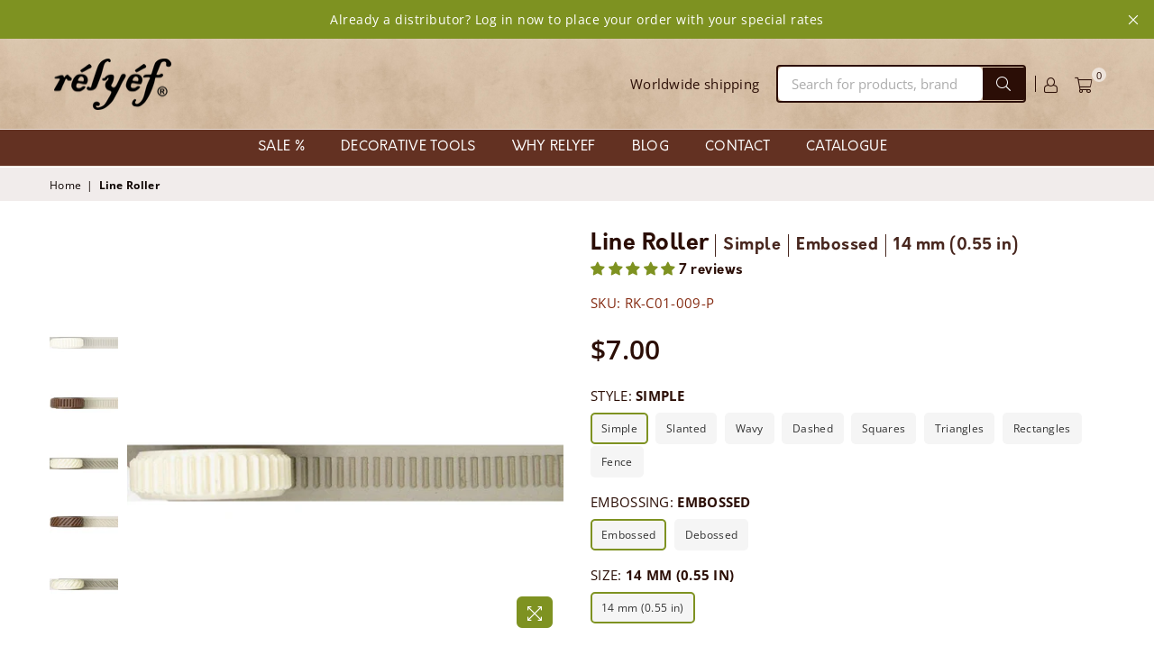

--- FILE ---
content_type: text/html; charset=utf-8
request_url: https://relyefpotterytools.com/products/line-texture-rollers-for-clay?variant=40090346520785
body_size: 79832
content:
<!doctype html>
<html class="no-js" lang="en" ><head><meta charset="utf-8"><meta http-equiv="X-UA-Compatible" content="IE=edge,chrome=1"><meta name="viewport" content="width=device-width, initial-scale=1.0, maximum-scale=1.0, user-scalable=no"><meta name="theme-color" content="#2b0e06"><meta name="format-detection" content="telephone=no"><meta name="google-site-verification" content="9Fztwf6GDMT_VG6gBy6gi-k0mSJQSXF9_EEvRAE39vM" /><link rel="canonical" href="https://relyefpotterytools.com/products/line-texture-rollers-for-clay"><link rel="dns-prefetch" href="https://relyefpotterytools.com" crossorigin><link rel="dns-prefetch" href="https://relyefpotterytools-cz.myshopify.com" crossorigin><link rel="dns-prefetch" href="https://cdn.shopify.com" crossorigin><link rel="dns-prefetch" href="https://fonts.shopifycdn.com" crossorigin><link rel="preconnect" href="https//fonts.shopifycdn.com" crossorigin><link rel="preconnect" href="https//cdn.shopify.com" crossorigin><link rel="preconnect" href="https//ajax.googleapis.com"><link rel="preload" as="style" href="//relyefpotterytools.com/cdn/shop/t/15/assets/theme.css?v=74198225551402152391763123809" /><link rel="shortcut icon" href="//relyefpotterytools.com/cdn/shop/files/Favicon.3_32x32.png?v=1631553285" type="image/png"><title>Lines | Texture roller for clay | Relyef pottery tools &ndash; Rélyéf</title><meta name="description" content="Line Rollers Includes:• 1 texture roller with chosen pattern• instructions Materials:• ecological bioplastics Size:• Texture roller width: 14 mm (0.55 in)  Suitable for:• Ceramic clay• Polymer clay• Metal clay• Soap making Professional-grade pottery tools designed for clean impressions, smooth release, and effortless c"><!-- /snippets/social-meta-tags.liquid --> <meta name="keywords" content="Rélyéf, relyefpotterytools.com" /><meta name="author" content="AdornThemes"><meta property="og:site_name" content="Rélyéf"><meta property="og:url" content="https://relyefpotterytools.com/products/line-texture-rollers-for-clay"><meta property="og:title" content="Line Roller"><meta property="og:type" content="product"><meta property="og:description" content="Line Rollers Includes:• 1 texture roller with chosen pattern• instructions Materials:• ecological bioplastics Size:• Texture roller width: 14 mm (0.55 in)  Suitable for:• Ceramic clay• Polymer clay• Metal clay• Soap making Professional-grade pottery tools designed for clean impressions, smooth release, and effortless c"><meta property="og:price:amount" content="7.00"><meta property="og:price:currency" content="EUR"><meta property="og:image" content="http://relyefpotterytools.com/cdn/shop/products/RK-C01-009-P_1200x1200.jpg?v=1679536846"><meta property="og:image" content="http://relyefpotterytools.com/cdn/shop/products/RK-C01-009-N_1200x1200.jpg?v=1679536846"><meta property="og:image" content="http://relyefpotterytools.com/cdn/shop/products/RK-C01-005-P_1200x1200.jpg?v=1679536846"><meta property="og:image:secure_url" content="https://relyefpotterytools.com/cdn/shop/products/RK-C01-009-P_1200x1200.jpg?v=1679536846"><meta property="og:image:secure_url" content="https://relyefpotterytools.com/cdn/shop/products/RK-C01-009-N_1200x1200.jpg?v=1679536846"><meta property="og:image:secure_url" content="https://relyefpotterytools.com/cdn/shop/products/RK-C01-005-P_1200x1200.jpg?v=1679536846"><meta name="twitter:card" content="summary_large_image"><meta name="twitter:title" content="Line Roller"><meta name="twitter:description" content="Line Rollers Includes:• 1 texture roller with chosen pattern• instructions Materials:• ecological bioplastics Size:• Texture roller width: 14 mm (0.55 in)  Suitable for:• Ceramic clay• Polymer clay• Metal clay• Soap making Professional-grade pottery tools designed for clean impressions, smooth release, and effortless c">
<link rel="preload" as="font" href="//relyefpotterytools.com/cdn/fonts/open_sans/opensans_n4.c32e4d4eca5273f6d4ee95ddf54b5bbb75fc9b61.woff2" type="font/woff2" crossorigin><link rel="preload" as="font" href="//relyefpotterytools.com/cdn/fonts/open_sans/opensans_n7.a9393be1574ea8606c68f4441806b2711d0d13e4.woff2" type="font/woff2" crossorigin><link rel="preload" as="font" href="//relyefpotterytools.com/cdn/shop/t/15/assets/adorn-icons.woff2?v=167339017966625775301679070885" type="font/woff2" crossorigin><style type="text/css">:root{--ft1:"Open Sans",sans-serif;--ft2:"Open Sans",sans-serif;--ft3:"Open Sans",sans-serif;--site_gutter:15px;--grid_gutter:30px;--grid_gutter_sm:15px; --input_height:38px;--input_height_sm:32px;--error:#d20000}*,::after,::before{box-sizing:border-box}article,aside,details,figcaption,figure,footer,header,hgroup,main,menu,nav,section,summary{display:block}body,button,input,select,textarea{font-family:sans-serif;-webkit-font-smoothing:antialiased;-webkit-text-size-adjust:100%}a{background-color:transparent}a,a:after,a:before{transition:all .3s ease-in-out}b,strong{font-weight:700;}em{font-style:italic}small{font-size:80%}sub,sup{font-size:75%;line-height:0;position:relative;vertical-align:baseline}sup{top:-.5em}sub{bottom:-.25em}img{max-width:100%;border:0}button,input,optgroup,select,textarea{color:inherit;font:inherit;margin:0;outline:0}button[disabled],input[disabled]{cursor:default}.mb0{margin-bottom:0!important}.mb10{margin-bottom:10px!important}.mb20{margin-bottom:20px!important}[type=button]::-moz-focus-inner,[type=reset]::-moz-focus-inner,[type=submit]::-moz-focus-inner,button::-moz-focus-inner{border-style:none;padding:0}[type=button]:-moz-focusring,[type=reset]:-moz-focusring,[type=submit]:-moz-focusring,button:-moz-focusring{outline:1px dotted ButtonText}input[type=email],input[type=number],input[type=password],input[type=search]{-webkit-appearance:none;-moz-appearance:none}table{width:100%;border-collapse:collapse;border-spacing:0}td,th{padding:0}textarea{overflow:auto;-webkit-appearance:none;-moz-appearance:none}[tabindex='-1']:focus{outline:0}a,img{outline:0!important;border:0}[role=button],a,button,input,label,select,textarea{touch-action:manipulation}.fl,.flex{display:flex}.fl1,.flex-item{flex:1}.clearfix::after{content:'';display:table;clear:both}.clear{clear:both}.icon__fallback-text,.visually-hidden{position:absolute!important;overflow:hidden;clip:rect(0 0 0 0);height:1px;width:1px;margin:-1px;padding:0;border:0}.visibility-hidden{visibility:hidden}.js-focus-hidden:focus{outline:0}.no-js:not(html),.no-js .js{display:none}.no-js .no-js:not(html){display:block}.skip-link:focus{clip:auto;width:auto;height:auto;margin:0;color:#111;background-color:#fff;padding:10px;opacity:1;z-index:10000;transition:none}blockquote{background:#f8f8f8;font-weight:600;font-size:15px;font-style:normal;text-align:center;padding:0 30px;margin:0}.rte blockquote{padding:25px;margin-bottom:20px}blockquote p+cite{margin-top:7.5px}blockquote cite{display:block;font-size:13px;font-style:inherit}code,pre{font-family:sans-serif,monospace;font-size:1em}pre{overflow:auto}.rte:last-child{margin-bottom:0}.rte .h1,.rte .h2,.rte .h3,.rte .h4,.rte .h5,.rte .h6,.rte h1,.rte h2,.rte h3,.rte h4,.rte h5,.rte h6{margin-top:15px;margin-bottom:7.5px}.rte .h1:first-child,.rte .h2:first-child,.rte .h3:first-child,.rte .h4:first-child,.rte .h5:first-child,.rte .h6:first-child,.rte h1:first-child,.rte h2:first-child,.rte h3:first-child,.rte h4:first-child,.rte h5:first-child,.rte h6:first-child{margin-top:0}.rte li{margin-bottom:4px;list-style:inherit}.rte li:last-child{margin-bottom:0}.rte-setting{margin-bottom:11.11111px}.rte-setting:last-child{margin-bottom:0}p:last-child{margin-bottom:0}li{list-style:none}.fine-print{font-size:1.07692em;font-style:italic;margin:20px 0}.txt--minor{font-size:80%}.txt--emphasis{font-style:italic}.icon{display:inline-block;width:20px;height:20px;vertical-align:middle;fill:currentColor}.no-svg .icon{display:none}svg.icon:not(.icon--full-color) circle,svg.icon:not(.icon--full-color) ellipse,svg.icon:not(.icon--full-color) g,svg.icon:not(.icon--full-color) line,svg.icon:not(.icon--full-color) path,svg.icon:not(.icon--full-color) polygon,svg.icon:not(.icon--full-color) polyline,svg.icon:not(.icon--full-color) rect,symbol.icon:not(.icon--full-color) circle,symbol.icon:not(.icon--full-color) ellipse,symbol.icon:not(.icon--full-color) g,symbol.icon:not(.icon--full-color) line,symbol.icon:not(.icon--full-color) path,symbol.icon:not(.icon--full-color) polygon,symbol.icon:not(.icon--full-color) polyline,symbol.icon:not(.icon--full-color) rect{fill:inherit;stroke:inherit}.no-svg .icon__fallback-text{position:static!important;overflow:inherit;clip:none;height:auto;width:auto;margin:0}ol,ul{margin:0;padding:0}ol{list-style:decimal}.list--inline{padding:0;margin:0}.list--inline li{display:inline-block;margin-bottom:0;vertical-align:middle}.rte img{height:auto}.rte table{table-layout:fixed}.rte ol,.rte ul{margin:20px 0 30px 30px}.rte ol.list--inline,.rte ul.list--inline{margin-left:0}.rte ul{list-style:disc outside}.rte ul ul{list-style:circle outside}.rte ul ul ul{list-style:square outside}.rte a:not(.btn){padding-bottom:1px}.text-center .rte ol,.text-center .rte ul,.text-center.rte ol,.text-center.rte ul{margin-left:0;list-style-position:inside}.rte__table-wrapper{max-width:100%;overflow:auto;-webkit-overflow-scrolling:touch}svg:not(:root){overflow:hidden}.video-wrapper{position:relative;overflow:hidden;max-width:100%;padding-bottom:56.25%;height:0;height:auto}.video-wrapper iframe{position:absolute;top:0;left:0;width:100%;height:100%}form{margin:0}legend{border:0;padding:0}button{cursor:pointer}input[type=submit]{cursor:pointer}input[type=text]{-webkit-appearance:none;-moz-appearance:none}[type=checkbox]+label,[type=radio]+label{display:inline-block;margin-bottom:0}label[for]{cursor:pointer}textarea{min-height:100px}input[type=checkbox],input[type=radio]{margin:0 5px 0 0;vertical-align:middle}select::-ms-expand{display:none}.label--hidden{position:absolute;height:0;width:0;margin-bottom:0;overflow:hidden;clip:rect(1px,1px,1px,1px)}.form-vertical input,.form-vertical select,.form-vertical textarea{display:block;width:100%}.form-vertical [type=checkbox],.form-vertical [type=radio]{display:inline-block;width:auto;margin-right:5px}.form-vertical .btn,.form-vertical [type=submit]{display:inline-block;width:auto}.grid--table{display:table;table-layout:fixed;width:100%}.grid--table>.grid__item{float:none;display:table-cell;vertical-align:middle}.is-transitioning{display:block!important;visibility:visible!important}.mr0{margin:0 !important;}.pd0{ padding:0 !important;}.db{display:block}.dbi{display:inline-block}.dn {display:none}.pa {position:absolute}.pr {position:relative}.fw-300{font-weight:300}.fw-400{font-weight:400}.fw-500{font-weight:500}.fw-600{font-weight:600}b,strong,.fw-700{font-weight:700}em, .em{font-style:italic}.tt-u{text-transform:uppercase}.tt-l{text-transform:lowercase}.tt-c{text-transform:capitalize}.tt-n{text-transform:none}.list-bullet,.list-arrow,.list-square,.order-list{padding:0 0 15px 15px;}.list-bullet li {list-style:disc; padding:4px 0; }.list-bullet ul, .list-circle ul, .list-arrow ul, .order-list li {padding-left:15px;}.list-square li {list-style:square; padding:4px 0; } .list-arrow li {list-style:disclosure-closed; padding:4px 0; }.order-list li {list-style:decimal; padding:4px 0; }.tdn {text-decoration:none!important}.tdu {text-decoration:underline}.grid-sizer{width:25%; position:absolute}.w_auto {width:auto!important}.h_auto{height:auto}.w_100{width:100%!important}.h_100{height:100%!important}.pd10 {padding:10px;}.f-row{flex-direction:row}.f-col{flex-direction:column}.f-wrap{flex-wrap:wrap}.f-nowrap{flex-wrap:nowrap}.f-jcs{justify-content:flex-start}.f-jce{justify-content:flex-end}.f-jcc{justify-content:center}.f-jcsb{justify-content:space-between}.f-jcsa{justify-content:space-around}.f-jcse{justify-content:space-evenly}.f-ais{align-items:flex-start}.f-aie{align-items:flex-end}.f-aic{align-items:center}.f-aib{align-items:baseline}.f-aist{align-items:stretch}.f-acs{align-content:flex-start}.f-ace{align-content:flex-end}.f-acc{align-content:center}.f-acsb{align-content:space-between}.f-acsa{align-content:space-around}.f-acst{align-content:stretch}.f-asa{align-self:auto}.f-ass{align-self:flex-start}.f-ase{align-self:flex-end}.f-asc{align-self:center}.f-asb{align-self:baseline}.f-asst{align-self:stretch}.order0{order:0}.order1{order:1}.order2{order:2}.order3{order:3}.tl{text-align:left!important}.tc{text-align:center!important}.tr{text-align:right!important}@media (min-width:768px){.tl-md{text-align:left!important}.tc-md{text-align:center!important}.tr-md{text-align:right!important}.f-row-md{flex-direction:row}.f-col-md{flex-direction:column}.f-wrap-md{flex-wrap:wrap}.f-nowrap-md{flex-wrap:nowrap}.f-jcs-md{justify-content:flex-start}.f-jce-md{justify-content:flex-end}.f-jcc-md{justify-content:center}.f-jcsb-md{justify-content:space-between}.f-jcsa-md{justify-content:space-around}.f-jcse-md{justify-content:space-evenly}.f-ais-md{align-items:flex-start}.f-aie-md{align-items:flex-end}.f-aic-md{align-items:center}.f-aib-md{align-items:baseline}.f-aist-md{align-items:stretch}.f-acs-md{align-content:flex-start}.f-ace-md{align-content:flex-end}.f-acc-md{align-content:center}.f-acsb-md{align-content:space-between}.f-acsa-md{align-content:space-around}.f-acst-md{align-content:stretch}.f-asa-md{align-self:auto}.f-ass-md{align-self:flex-start}.f-ase-md{align-self:flex-end}.f-asc-md{align-self:center}.f-asb-md{align-self:baseline}.f-asst-md{align-self:stretch}}@media (min-width:1025px){.f-row-lg{flex-direction:row}.f-col-lg{flex-direction:column}.f-wrap-lg{flex-wrap:wrap}.f-nowrap-lg{flex-wrap:nowrap}.tl-lg {text-align:left!important}.tc-lg {text-align:center!important}.tr-lg {text-align:right!important}}@media (min-width:1280px){.f-wrap-xl{flex-wrap:wrap}.f-col-xl{flex-direction:column}.tl-xl {text-align:left!important}.tc-xl {text-align:center!important}.tr-xl {text-align:right!important}}.grid{list-style:none;margin:0 -15px;padding:0}.grid:after{content:'';display:table;clear:both}.grid__item{float:left;padding-left:15px;padding-right:15px;width:100%}@media only screen and (max-width:1024px){.grid{margin:0 -7.5px}.grid__item{padding-left:7.5px;padding-right:7.5px}}.grid__item[class*="--push"]{position:relative}.grid--rev{direction:rtl;text-align:left}.grid--rev>.grid__item{direction:ltr;text-align:left;float:right}.col-1,.one-whole{width:100%}.col-2,.five-tenths,.four-eighths,.one-half,.three-sixths,.two-quarters,.wd-50{width:50%}.col-3,.one-third,.two-sixths{width:33.33333%}.four-sixths,.two-thirds{width:66.66667%}.col-4,.one-quarter,.two-eighths{width:25%}.six-eighths,.three-quarters{width:75%}.col-5,.one-fifth,.two-tenths{width:20%}.four-tenths,.two-fifths,.wd-40{width:40%}.six-tenths,.three-fifths,.wd-60{width:60%}.eight-tenths,.four-fifths,.wd-80{width:80%}.one-sixth{width:16.66667%}.five-sixths{width:83.33333%}.one-seventh{width:14.28571%}.one-eighth{width:12.5%}.three-eighths{width:37.5%}.five-eighths{width:62.5%}.seven-eighths{width:87.5%}.one-nineth{width:11.11111%}.one-tenth{width:10%}.three-tenths,.wd-30{width:30%}.seven-tenths,.wd-70{width:70%}.nine-tenths,.wd-90{width:90%}.show{display:block!important}.hide{display:none!important}.text-left{text-align:left!important}.text-right{text-align:right!important}.text-center{text-align:center!important}@media only screen and (min-width:767px){.medium-up--one-whole{width:100%}.medium-up--five-tenths,.medium-up--four-eighths,.medium-up--one-half,.medium-up--three-sixths,.medium-up--two-quarters{width:50%}.medium-up--one-third,.medium-up--two-sixths{width:33.33333%}.medium-up--four-sixths,.medium-up--two-thirds{width:66.66667%}.medium-up--one-quarter,.medium-up--two-eighths{width:25%}.medium-up--six-eighths,.medium-up--three-quarters{width:75%}.medium-up--one-fifth,.medium-up--two-tenths{width:20%}.medium-up--four-tenths,.medium-up--two-fifths{width:40%}.medium-up--six-tenths,.medium-up--three-fifths{width:60%}.medium-up--eight-tenths,.medium-up--four-fifths{width:80%}.medium-up--one-sixth{width:16.66667%}.medium-up--five-sixths{width:83.33333%}.medium-up--one-seventh{width:14.28571%}.medium-up--one-eighth{width:12.5%}.medium-up--three-eighths{width:37.5%}.medium-up--five-eighths{width:62.5%}.medium-up--seven-eighths{width:87.5%}.medium-up--one-nineth{width:11.11111%}.medium-up--one-tenth{width:10%}.medium-up--three-tenths{width:30%}.medium-up--seven-tenths{width:70%}.medium-up--nine-tenths{width:90%}.grid--uniform .medium-up--five-tenths:nth-child(2n+1),.grid--uniform .medium-up--four-eighths:nth-child(2n+1),.grid--uniform .medium-up--one-eighth:nth-child(8n+1),.grid--uniform .medium-up--one-fifth:nth-child(5n+1),.grid--uniform .medium-up--one-half:nth-child(2n+1),.grid--uniform .medium-up--one-quarter:nth-child(4n+1),.grid--uniform .medium-up--one-seventh:nth-child(7n+1),.grid--uniform .medium-up--one-sixth:nth-child(6n+1),.grid--uniform .medium-up--one-third:nth-child(3n+1),.grid--uniform .medium-up--three-sixths:nth-child(2n+1),.grid--uniform .medium-up--two-eighths:nth-child(4n+1),.grid--uniform .medium-up--two-sixths:nth-child(3n+1){clear:both}.medium-up--show{display:block!important}.medium-up--hide{display:none!important}.medium-up--text-left{text-align:left!important}.medium-up--text-right{text-align:right!important}.medium-up--text-center{text-align:center!important}}@media only screen and (min-width:1025px){.large-up--one-whole{width:100%}.large-up--five-tenths,.large-up--four-eighths,.large-up--one-half,.large-up--three-sixths,.large-up--two-quarters{width:50%}.large-up--one-third,.large-up--two-sixths{width:33.33333%}.large-up--four-sixths,.large-up--two-thirds{width:66.66667%}.large-up--one-quarter,.large-up--two-eighths{width:25%}.large-up--six-eighths,.large-up--three-quarters{width:75%}.large-up--one-fifth,.large-up--two-tenths{width:20%}.large-up--four-tenths,.large-up--two-fifths{width:40%}.large-up--six-tenths,.large-up--three-fifths{width:60%}.large-up--eight-tenths,.large-up--four-fifths{width:80%}.large-up--one-sixth{width:16.66667%}.large-up--five-sixths{width:83.33333%}.large-up--one-seventh{width:14.28571%}.large-up--one-eighth{width:12.5%}.large-up--three-eighths{width:37.5%}.large-up--five-eighths{width:62.5%}.large-up--seven-eighths{width:87.5%}.large-up--one-nineth{width:11.11111%}.large-up--one-tenth{width:10%}.large-up--three-tenths{width:30%}.large-up--seven-tenths{width:70%}.large-up--nine-tenths{width:90%}.grid--uniform .large-up--five-tenths:nth-child(2n+1),.grid--uniform .large-up--four-eighths:nth-child(2n+1),.grid--uniform .large-up--one-eighth:nth-child(8n+1),.grid--uniform .large-up--one-fifth:nth-child(5n+1),.grid--uniform .large-up--one-half:nth-child(2n+1),.grid--uniform .large-up--one-quarter:nth-child(4n+1),.grid--uniform .large-up--one-seventh:nth-child(7n+1),.grid--uniform .large-up--one-sixth:nth-child(6n+1),.grid--uniform .large-up--one-third:nth-child(3n+1),.grid--uniform .large-up--three-sixths:nth-child(2n+1),.grid--uniform .large-up--two-eighths:nth-child(4n+1),.grid--uniform .large-up--two-sixths:nth-child(3n+1){clear:both}.large-up--show{display:block!important}.large-up--hide{display:none!important}.large-up--text-left{text-align:left!important}.large-up--text-right{text-align:right!important}.large-up--text-center{text-align:center!important}}@media only screen and (min-width:1280px){.widescreen--one-whole{width:100%}.widescreen--five-tenths,.widescreen--four-eighths,.widescreen--one-half,.widescreen--three-sixths,.widescreen--two-quarters{width:50%}.widescreen--one-third,.widescreen--two-sixths{width:33.33333%}.widescreen--four-sixths,.widescreen--two-thirds{width:66.66667%}.widescreen--one-quarter,.widescreen--two-eighths{width:25%}.widescreen--six-eighths,.widescreen--three-quarters{width:75%}.widescreen--one-fifth,.widescreen--two-tenths{width:20%}.widescreen--four-tenths,.widescreen--two-fifths{width:40%}.widescreen--six-tenths,.widescreen--three-fifths{width:60%}.widescreen--eight-tenths,.widescreen--four-fifths{width:80%}.widescreen--one-sixth{width:16.66667%}.widescreen--five-sixths{width:83.33333%}.widescreen--one-seventh{width:14.28571%}.widescreen--one-eighth{width:12.5%}.widescreen--three-eighths{width:37.5%}.widescreen--five-eighths{width:62.5%}.widescreen--seven-eighths{width:87.5%}.widescreen--one-nineth{width:11.11111%}.widescreen--one-tenth{width:10%}.widescreen--three-tenths{width:30%}.widescreen--seven-tenths{width:70%}.widescreen--nine-tenths{width:90%}.grid--uniform .widescreen--five-tenths:nth-child(2n+1),.grid--uniform .widescreen--four-eighths:nth-child(2n+1),.grid--uniform .widescreen--one-eighth:nth-child(8n+1),.grid--uniform .widescreen--one-fifth:nth-child(5n+1),.grid--uniform .widescreen--one-half:nth-child(2n+1),.grid--uniform .widescreen--one-quarter:nth-child(4n+1),.grid--uniform .widescreen--one-seventh:nth-child(7n+1),.grid--uniform .widescreen--one-sixth:nth-child(6n+1),.grid--uniform .widescreen--one-third:nth-child(3n+1),.grid--uniform .widescreen--three-sixths:nth-child(2n+1),.grid--uniform .widescreen--two-eighths:nth-child(4n+1),.grid--uniform .widescreen--two-sixths:nth-child(3n+1){clear:both}.widescreen--show{display:block!important}.widescreen--hide{display:none!important}.widescreen--text-left{text-align:left!important}.widescreen--text-right{text-align:right!important}.widescreen--text-center{text-align:center!important}}@media only screen and (min-width:1025px) and (max-width:1279px){.large--one-whole{width:100%}.large--five-tenths,.large--four-eighths,.large--one-half,.large--three-sixths,.large--two-quarters{width:50%}.large--one-third,.large--two-sixths{width:33.33333%}.large--four-sixths,.large--two-thirds{width:66.66667%}.large--one-quarter,.large--two-eighths{width:25%}.large--six-eighths,.large--three-quarters{width:75%}.large--one-fifth,.large--two-tenths{width:20%}.large--four-tenths,.large--two-fifths{width:40%}.large--six-tenths,.large--three-fifths{width:60%}.large--eight-tenths,.large--four-fifths{width:80%}.large--one-sixth{width:16.66667%}.large--five-sixths{width:83.33333%}.large--one-seventh{width:14.28571%}.large--one-eighth{width:12.5%}.large--three-eighths{width:37.5%}.large--five-eighths{width:62.5%}.large--seven-eighths{width:87.5%}.large--one-nineth{width:11.11111%}.large--one-tenth{width:10%}.large--three-tenths{width:30%}.large--seven-tenths{width:70%}.large--nine-tenths{width:90%}.grid--uniform .large--five-tenths:nth-child(2n+1),.grid--uniform .large--four-eighths:nth-child(2n+1),.grid--uniform .large--one-eighth:nth-child(8n+1),.grid--uniform .large--one-fifth:nth-child(5n+1),.grid--uniform .large--one-half:nth-child(2n+1),.grid--uniform .large--one-quarter:nth-child(4n+1),.grid--uniform .large--one-seventh:nth-child(7n+1),.grid--uniform .large--one-sixth:nth-child(6n+1),.grid--uniform .large--one-third:nth-child(3n+1),.grid--uniform .large--three-sixths:nth-child(2n+1),.grid--uniform .large--two-eighths:nth-child(4n+1),.grid--uniform .large--two-sixths:nth-child(3n+1){clear:both}.large--show{display:block!important}.large--hide{display:none!important}.large--text-left{text-align:left!important}.large--text-right{text-align:right!important}.large--text-center{text-align:center!important}}@media only screen and (min-width:767px) and (max-width:1024px){.medium--one-whole{width:100%}.medium--five-tenths,.medium--four-eighths,.medium--one-half,.medium--three-sixths,.medium--two-quarters{width:50%}.medium--one-third,.medium--two-sixths{width:33.33333%}.medium--four-sixths,.medium--two-thirds{width:66.66667%}.medium--one-quarter,.medium--two-eighths{width:25%}.medium--six-eighths,.medium--three-quarters{width:75%}.medium--one-fifth,.medium--two-tenths{width:20%}.medium--four-tenths,.medium--two-fifths{width:40%}.medium--six-tenths,.medium--three-fifths{width:60%}.medium--eight-tenths,.medium--four-fifths{width:80%}.medium--one-sixth{width:16.66667%}.medium--five-sixths{width:83.33333%}.medium--one-seventh{width:14.28571%}.medium--one-eighth{width:12.5%}.medium--three-eighths{width:37.5%}.medium--five-eighths{width:62.5%}.medium--seven-eighths{width:87.5%}.medium--one-nineth{width:11.11111%}.medium--one-tenth{width:10%}.medium--three-tenths{width:30%}.medium--seven-tenths{width:70%}.medium--nine-tenths{width:90%}.grid--uniform .medium--five-tenths:nth-child(2n+1),.grid--uniform .medium--four-eighths:nth-child(2n+1),.grid--uniform .medium--one-eighth:nth-child(8n+1),.grid--uniform .medium--one-fifth:nth-child(5n+1),.grid--uniform .medium--one-half:nth-child(2n+1),.grid--uniform .medium--one-quarter:nth-child(4n+1),.grid--uniform .medium--one-seventh:nth-child(7n+1),.grid--uniform .medium--one-sixth:nth-child(6n+1),.grid--uniform .medium--one-third:nth-child(3n+1),.grid--uniform .medium--three-sixths:nth-child(2n+1),.grid--uniform .medium--two-eighths:nth-child(4n+1),.grid--uniform .medium--two-sixths:nth-child(3n+1){clear:both}.medium--show{display:block!important}.medium--hide{display:none!important}.medium--text-left{text-align:left!important}.medium--text-right{text-align:right!important}.medium--text-center{text-align:center!important}}@media only screen and (max-width:766px){.grid{margin:0 -5px}.grid__item{padding-left:5px;padding-right:5px}.small--one-whole{width:100%}.small--five-tenths,.small--four-eighths,.small--one-half,.small--three-sixths,.small--two-quarters{width:50%}.small--one-third,.small--two-sixths{width:33.33333%}.small--four-sixths,.small--two-thirds{width:66.66667%}.small--one-quarter,.small--two-eighths{width:25%}.small--six-eighths,.small--three-quarters{width:75%}.small--one-fifth,.small--two-tenths{width:20%}.small--four-tenths,.small--two-fifths{width:40%}.small--six-tenths,.small--three-fifths{width:60%}.small--eight-tenths,.small--four-fifths{width:80%}.small--one-sixth{width:16.66667%}.small--five-sixths{width:83.33333%}.small--one-seventh{width:14.28571%}.small--one-eighth{width:12.5%}.small--three-eighths{width:37.5%}.small--five-eighths{width:62.5%}.small--seven-eighths{width:87.5%}.small--one-nineth{width:11.11111%}.small--one-tenth{width:10%}.small--three-tenths{width:30%}.small--seven-tenths{width:70%}.small--nine-tenths{width:90%}.grid--uniform .small--five-tenths:nth-child(2n+1),.grid--uniform .small--four-eighths:nth-child(2n+1),.grid--uniform .small--one-eighth:nth-child(8n+1),.grid--uniform .small--one-half:nth-child(2n+1),.grid--uniform .small--one-quarter:nth-child(4n+1),.grid--uniform .small--one-seventh:nth-child(7n+1),.grid--uniform .small--one-sixth:nth-child(6n+1),.grid--uniform .small--one-third:nth-child(3n+1),.grid--uniform .small--three-sixths:nth-child(2n+1),.grid--uniform .small--two-eighths:nth-child(4n+1),.grid--uniform .small--two-sixths:nth-child(3n+1),.grid--uniform.small--one-fifth:nth-child(5n+1){clear:both}.small--show{display:block!important}.small--hide{display:none!important}.small--text-left{text-align:left!important}.small--text-right{text-align:right!important}.small--text-center{text-align:center!important}}@font-face{font-family:Adorn-Icons;src:url("//relyefpotterytools.com/cdn/shop/t/15/assets/adorn-icons.woff2?v=167339017966625775301679070885") format('woff2'),url("//relyefpotterytools.com/cdn/shop/t/15/assets/adorn-icons.woff?v=177162561609770262791679070891") format('woff');font-weight:400;font-style:normal;font-display:swap}.ad{font:normal normal normal 16px/1 adorn-icons;speak:none;text-transform:none;display:inline-block;vertical-align:middle;text-rendering:auto;-webkit-font-smoothing:antialiased;-moz-osx-font-smoothing:grayscale}@font-face {font-family: "Open Sans";font-weight: 300;font-style: normal;font-display: swap;src: url("//relyefpotterytools.com/cdn/fonts/open_sans/opensans_n3.b10466eda05a6b2d1ef0f6ba490dcecf7588dd78.woff2") format("woff2"), url("//relyefpotterytools.com/cdn/fonts/open_sans/opensans_n3.056c4b5dddadba7018747bd50fdaa80430e21710.woff") format("woff");}@font-face {font-family: "Open Sans";font-weight: 400;font-style: normal;font-display: swap;src: url("//relyefpotterytools.com/cdn/fonts/open_sans/opensans_n4.c32e4d4eca5273f6d4ee95ddf54b5bbb75fc9b61.woff2") format("woff2"), url("//relyefpotterytools.com/cdn/fonts/open_sans/opensans_n4.5f3406f8d94162b37bfa232b486ac93ee892406d.woff") format("woff");}@font-face {font-family: "Open Sans";font-weight: 500;font-style: normal;font-display: swap;src: url("//relyefpotterytools.com/cdn/fonts/open_sans/opensans_n5.500dcf21ddee5bc5855ad3a20394d3bc363c217c.woff2") format("woff2"), url("//relyefpotterytools.com/cdn/fonts/open_sans/opensans_n5.af1a06d824dccfb4d400ba874ef19176651ec834.woff") format("woff");}@font-face {font-family: "Open Sans";font-weight: 600;font-style: normal;font-display: swap;src: url("//relyefpotterytools.com/cdn/fonts/open_sans/opensans_n6.15aeff3c913c3fe570c19cdfeed14ce10d09fb08.woff2") format("woff2"), url("//relyefpotterytools.com/cdn/fonts/open_sans/opensans_n6.14bef14c75f8837a87f70ce22013cb146ee3e9f3.woff") format("woff");}@font-face {font-family: "Open Sans";font-weight: 700;font-style: normal;font-display: swap;src: url("//relyefpotterytools.com/cdn/fonts/open_sans/opensans_n7.a9393be1574ea8606c68f4441806b2711d0d13e4.woff2") format("woff2"), url("//relyefpotterytools.com/cdn/fonts/open_sans/opensans_n7.7b8af34a6ebf52beb1a4c1d8c73ad6910ec2e553.woff") format("woff");}</style>  <link rel="stylesheet" href="//relyefpotterytools.com/cdn/shop/t/15/assets/theme.css?v=74198225551402152391763123809" type="text/css" media="all">  <link rel="stylesheet" href="//relyefpotterytools.com/cdn/shop/t/15/assets/custom.css?v=3546588641135094551758874544" type="text/css" media="all">    <link rel="preload" href="//relyefpotterytools.com/cdn/shop/t/15/assets/jquery.min.js?v=11054033913403182911679070891" as="script">  <link rel="preload" href="//relyefpotterytools.com/cdn/shop/t/15/assets/vendor.min.js?v=53531327463237195191679070890" as="script">  <script src="//relyefpotterytools.com/cdn/shop/t/15/assets/jquery.min.js?v=11054033913403182911679070891"defer="defer"></script><script>var theme = {strings:{addToCart:"Add to cart",soldOut:"Sold out",unavailable:"Unavailable",showMore:"Show More",showLess:"Show Less"},mlcurrency:false,moneyFormat:"${{amount}}",currencyFormat:"money_format",shopCurrency:"EUR",autoCurrencies:true,money_currency_format:"${{amount}} USD",money_format:"${{amount}}",ajax_cart:true,fixedHeader:true,animation:true,animationMobile:true,searchresult:"See all results",wlAvailable:"Available in Wishlist",rtl:false,days:"Days",hours:"Hrs",minuts:"Min",seconds:"Sec",request: {page_type: "product",user:   'guest' }};document.documentElement.className = document.documentElement.className.replace('no-js', 'js');var Metatheme = null,thm = 'Avone', shpeml = 'info@relyefpotterytools.com', dmn = window.location.hostname;        window.lazySizesConfig = window.lazySizesConfig || {};window.lazySizesConfig.loadMode = 1;window.lazySizesConfig.expand = 10;window.lazySizesConfig.expFactor = 1.5;      window.lazySizesConfig.loadHidden = false;</script><script src="//relyefpotterytools.com/cdn/shop/t/15/assets/vendor.min.js?v=53531327463237195191679070890" defer="defer"></script>
   <script>window.performance && window.performance.mark && window.performance.mark('shopify.content_for_header.start');</script><meta name="google-site-verification" content="pOzmZYj3wnekQiWuEWRzzVbnQfD11AXofBD_VrymaAI">
<meta id="shopify-digital-wallet" name="shopify-digital-wallet" content="/60240953531/digital_wallets/dialog">
<meta name="shopify-checkout-api-token" content="6fd7066b1c914019c898dd3fb5ac088b">
<meta id="in-context-paypal-metadata" data-shop-id="60240953531" data-venmo-supported="false" data-environment="production" data-locale="en_US" data-paypal-v4="true" data-currency="USD">
<link rel="alternate" type="application/json+oembed" href="https://relyefpotterytools.com/products/line-texture-rollers-for-clay.oembed">
<script async="async" data-src="/checkouts/internal/preloads.js?locale=en-US"></script>
<link rel="preconnect" href="https://shop.app" crossorigin="anonymous">
<script async="async" data-src="https://shop.app/checkouts/internal/preloads.js?locale=en-US&shop_id=60240953531" crossorigin="anonymous"></script>
<script id="apple-pay-shop-capabilities" type="application/json">{"shopId":60240953531,"countryCode":"CZ","currencyCode":"USD","merchantCapabilities":["supports3DS"],"merchantId":"gid:\/\/shopify\/Shop\/60240953531","merchantName":"Rélyéf","requiredBillingContactFields":["postalAddress","email","phone"],"requiredShippingContactFields":["postalAddress","email","phone"],"shippingType":"shipping","supportedNetworks":["visa","maestro","masterCard","amex"],"total":{"type":"pending","label":"Rélyéf","amount":"1.00"},"shopifyPaymentsEnabled":true,"supportsSubscriptions":true}</script>
<script id="shopify-features" type="application/json">{"accessToken":"6fd7066b1c914019c898dd3fb5ac088b","betas":["rich-media-storefront-analytics"],"domain":"relyefpotterytools.com","predictiveSearch":true,"shopId":60240953531,"locale":"en"}</script>
<script>var Shopify = Shopify || {};
Shopify.shop = "relyefpotterytools-cz.myshopify.com";
Shopify.locale = "en";
Shopify.currency = {"active":"USD","rate":"1.1954298"};
Shopify.country = "US";
Shopify.theme = {"name":"relyef-cz-2.0\/main","id":133056299195,"schema_name":"Avone OS 2.0","schema_version":"4.5","theme_store_id":null,"role":"main"};
Shopify.theme.handle = "null";
Shopify.theme.style = {"id":null,"handle":null};
Shopify.cdnHost = "relyefpotterytools.com/cdn";
Shopify.routes = Shopify.routes || {};
Shopify.routes.root = "/";</script>
<script type="module">!function(o){(o.Shopify=o.Shopify||{}).modules=!0}(window);</script>
<script>!function(o){function n(){var o=[];function n(){o.push(Array.prototype.slice.apply(arguments))}return n.q=o,n}var t=o.Shopify=o.Shopify||{};t.loadFeatures=n(),t.autoloadFeatures=n()}(window);</script>
<script>
  window.ShopifyPay = window.ShopifyPay || {};
  window.ShopifyPay.apiHost = "shop.app\/pay";
  window.ShopifyPay.redirectState = null;
</script>
<script id="shop-js-analytics" type="application/json">{"pageType":"product"}</script>
<script defer="defer" async type="module" data-src="//relyefpotterytools.com/cdn/shopifycloud/shop-js/modules/v2/client.init-shop-cart-sync_DtuiiIyl.en.esm.js"></script>
<script defer="defer" async type="module" data-src="//relyefpotterytools.com/cdn/shopifycloud/shop-js/modules/v2/chunk.common_CUHEfi5Q.esm.js"></script>
<script type="module">
  await import("//relyefpotterytools.com/cdn/shopifycloud/shop-js/modules/v2/client.init-shop-cart-sync_DtuiiIyl.en.esm.js");
await import("//relyefpotterytools.com/cdn/shopifycloud/shop-js/modules/v2/chunk.common_CUHEfi5Q.esm.js");

  window.Shopify.SignInWithShop?.initShopCartSync?.({"fedCMEnabled":true,"windoidEnabled":true});

</script>
<script>
  window.Shopify = window.Shopify || {};
  if (!window.Shopify.featureAssets) window.Shopify.featureAssets = {};
  window.Shopify.featureAssets['shop-js'] = {"shop-cart-sync":["modules/v2/client.shop-cart-sync_DFoTY42P.en.esm.js","modules/v2/chunk.common_CUHEfi5Q.esm.js"],"init-fed-cm":["modules/v2/client.init-fed-cm_D2UNy1i2.en.esm.js","modules/v2/chunk.common_CUHEfi5Q.esm.js"],"init-shop-email-lookup-coordinator":["modules/v2/client.init-shop-email-lookup-coordinator_BQEe2rDt.en.esm.js","modules/v2/chunk.common_CUHEfi5Q.esm.js"],"shop-cash-offers":["modules/v2/client.shop-cash-offers_3CTtReFF.en.esm.js","modules/v2/chunk.common_CUHEfi5Q.esm.js","modules/v2/chunk.modal_BewljZkx.esm.js"],"shop-button":["modules/v2/client.shop-button_C6oxCjDL.en.esm.js","modules/v2/chunk.common_CUHEfi5Q.esm.js"],"init-windoid":["modules/v2/client.init-windoid_5pix8xhK.en.esm.js","modules/v2/chunk.common_CUHEfi5Q.esm.js"],"avatar":["modules/v2/client.avatar_BTnouDA3.en.esm.js"],"init-shop-cart-sync":["modules/v2/client.init-shop-cart-sync_DtuiiIyl.en.esm.js","modules/v2/chunk.common_CUHEfi5Q.esm.js"],"shop-toast-manager":["modules/v2/client.shop-toast-manager_BYv_8cH1.en.esm.js","modules/v2/chunk.common_CUHEfi5Q.esm.js"],"pay-button":["modules/v2/client.pay-button_FnF9EIkY.en.esm.js","modules/v2/chunk.common_CUHEfi5Q.esm.js"],"shop-login-button":["modules/v2/client.shop-login-button_CH1KUpOf.en.esm.js","modules/v2/chunk.common_CUHEfi5Q.esm.js","modules/v2/chunk.modal_BewljZkx.esm.js"],"init-customer-accounts-sign-up":["modules/v2/client.init-customer-accounts-sign-up_aj7QGgYS.en.esm.js","modules/v2/client.shop-login-button_CH1KUpOf.en.esm.js","modules/v2/chunk.common_CUHEfi5Q.esm.js","modules/v2/chunk.modal_BewljZkx.esm.js"],"init-shop-for-new-customer-accounts":["modules/v2/client.init-shop-for-new-customer-accounts_NbnYRf_7.en.esm.js","modules/v2/client.shop-login-button_CH1KUpOf.en.esm.js","modules/v2/chunk.common_CUHEfi5Q.esm.js","modules/v2/chunk.modal_BewljZkx.esm.js"],"init-customer-accounts":["modules/v2/client.init-customer-accounts_ppedhqCH.en.esm.js","modules/v2/client.shop-login-button_CH1KUpOf.en.esm.js","modules/v2/chunk.common_CUHEfi5Q.esm.js","modules/v2/chunk.modal_BewljZkx.esm.js"],"shop-follow-button":["modules/v2/client.shop-follow-button_CMIBBa6u.en.esm.js","modules/v2/chunk.common_CUHEfi5Q.esm.js","modules/v2/chunk.modal_BewljZkx.esm.js"],"lead-capture":["modules/v2/client.lead-capture_But0hIyf.en.esm.js","modules/v2/chunk.common_CUHEfi5Q.esm.js","modules/v2/chunk.modal_BewljZkx.esm.js"],"checkout-modal":["modules/v2/client.checkout-modal_BBxc70dQ.en.esm.js","modules/v2/chunk.common_CUHEfi5Q.esm.js","modules/v2/chunk.modal_BewljZkx.esm.js"],"shop-login":["modules/v2/client.shop-login_hM3Q17Kl.en.esm.js","modules/v2/chunk.common_CUHEfi5Q.esm.js","modules/v2/chunk.modal_BewljZkx.esm.js"],"payment-terms":["modules/v2/client.payment-terms_CAtGlQYS.en.esm.js","modules/v2/chunk.common_CUHEfi5Q.esm.js","modules/v2/chunk.modal_BewljZkx.esm.js"]};
</script>
<script>(function() {
  var isLoaded = false;
  function asyncLoad() {
    if (isLoaded) return;
    isLoaded = true;
    var urls = ["https:\/\/cdn.shopify.com\/s\/files\/1\/0602\/4095\/3531\/t\/15\/assets\/globo.filter.init.js?shop=relyefpotterytools-cz.myshopify.com","https:\/\/cdn.shopify.com\/s\/files\/1\/0602\/4095\/3531\/t\/6\/assets\/pop_60240953531.js?v=1668756691\u0026shop=relyefpotterytools-cz.myshopify.com","https:\/\/static.mailerlite.com\/data\/a\/1869\/1869478\/universal_s2x5e3w8e2_load.js?shop=relyefpotterytools-cz.myshopify.com","\/\/cdn.shopify.com\/proxy\/d23d5d62eca5bb7c2e664222deaded60c77d3af52da002519b1f7bd0e0cccafd\/d1639lhkj5l89m.cloudfront.net\/js\/storefront\/uppromote.js?shop=relyefpotterytools-cz.myshopify.com\u0026sp-cache-control=cHVibGljLCBtYXgtYWdlPTkwMA"];
    for (var i = 0; i < urls.length; i++) {
      var s = document.createElement('script');
      s.type = 'text/javascript';
      s.async = true;
      s.src = urls[i];
      var x = document.getElementsByTagName('script')[0];
      x.parentNode.insertBefore(s, x);
    }
  };
  document.addEventListener('StartAsyncLoading',function(event){asyncLoad();});if(window.attachEvent) {
    window.attachEvent('onload', function(){});
  } else {
    window.addEventListener('load', function(){}, false);
  }
})();</script>
<script id="__st">var __st={"a":60240953531,"offset":3600,"reqid":"a88a01d4-69ae-4573-a89d-024a7accc740-1767433707","pageurl":"relyefpotterytools.com\/products\/line-texture-rollers-for-clay?variant=40090346520785","u":"eac6d9d73f8c","p":"product","rtyp":"product","rid":7810991456443};</script>
<script>window.ShopifyPaypalV4VisibilityTracking = true;</script>
<script id="captcha-bootstrap">!function(){'use strict';const t='contact',e='account',n='new_comment',o=[[t,t],['blogs',n],['comments',n],[t,'customer']],c=[[e,'customer_login'],[e,'guest_login'],[e,'recover_customer_password'],[e,'create_customer']],r=t=>t.map((([t,e])=>`form[action*='/${t}']:not([data-nocaptcha='true']) input[name='form_type'][value='${e}']`)).join(','),a=t=>()=>t?[...document.querySelectorAll(t)].map((t=>t.form)):[];function s(){const t=[...o],e=r(t);return a(e)}const i='password',u='form_key',d=['recaptcha-v3-token','g-recaptcha-response','h-captcha-response',i],f=()=>{try{return window.sessionStorage}catch{return}},m='__shopify_v',_=t=>t.elements[u];function p(t,e,n=!1){try{const o=window.sessionStorage,c=JSON.parse(o.getItem(e)),{data:r}=function(t){const{data:e,action:n}=t;return t[m]||n?{data:e,action:n}:{data:t,action:n}}(c);for(const[e,n]of Object.entries(r))t.elements[e]&&(t.elements[e].value=n);n&&o.removeItem(e)}catch(o){console.error('form repopulation failed',{error:o})}}const l='form_type',E='cptcha';function T(t){t.dataset[E]=!0}const w=window,h=w.document,L='Shopify',v='ce_forms',y='captcha';let A=!1;((t,e)=>{const n=(g='f06e6c50-85a8-45c8-87d0-21a2b65856fe',I='https://cdn.shopify.com/shopifycloud/storefront-forms-hcaptcha/ce_storefront_forms_captcha_hcaptcha.v1.5.2.iife.js',D={infoText:'Protected by hCaptcha',privacyText:'Privacy',termsText:'Terms'},(t,e,n)=>{const o=w[L][v],c=o.bindForm;if(c)return c(t,g,e,D).then(n);var r;o.q.push([[t,g,e,D],n]),r=I,A||(h.body.append(Object.assign(h.createElement('script'),{id:'captcha-provider',async:!0,src:r})),A=!0)});var g,I,D;w[L]=w[L]||{},w[L][v]=w[L][v]||{},w[L][v].q=[],w[L][y]=w[L][y]||{},w[L][y].protect=function(t,e){n(t,void 0,e),T(t)},Object.freeze(w[L][y]),function(t,e,n,w,h,L){const[v,y,A,g]=function(t,e,n){const i=e?o:[],u=t?c:[],d=[...i,...u],f=r(d),m=r(i),_=r(d.filter((([t,e])=>n.includes(e))));return[a(f),a(m),a(_),s()]}(w,h,L),I=t=>{const e=t.target;return e instanceof HTMLFormElement?e:e&&e.form},D=t=>v().includes(t);t.addEventListener('submit',(t=>{const e=I(t);if(!e)return;const n=D(e)&&!e.dataset.hcaptchaBound&&!e.dataset.recaptchaBound,o=_(e),c=g().includes(e)&&(!o||!o.value);(n||c)&&t.preventDefault(),c&&!n&&(function(t){try{if(!f())return;!function(t){const e=f();if(!e)return;const n=_(t);if(!n)return;const o=n.value;o&&e.removeItem(o)}(t);const e=Array.from(Array(32),(()=>Math.random().toString(36)[2])).join('');!function(t,e){_(t)||t.append(Object.assign(document.createElement('input'),{type:'hidden',name:u})),t.elements[u].value=e}(t,e),function(t,e){const n=f();if(!n)return;const o=[...t.querySelectorAll(`input[type='${i}']`)].map((({name:t})=>t)),c=[...d,...o],r={};for(const[a,s]of new FormData(t).entries())c.includes(a)||(r[a]=s);n.setItem(e,JSON.stringify({[m]:1,action:t.action,data:r}))}(t,e)}catch(e){console.error('failed to persist form',e)}}(e),e.submit())}));const S=(t,e)=>{t&&!t.dataset[E]&&(n(t,e.some((e=>e===t))),T(t))};for(const o of['focusin','change'])t.addEventListener(o,(t=>{const e=I(t);D(e)&&S(e,y())}));const B=e.get('form_key'),M=e.get(l),P=B&&M;t.addEventListener('DOMContentLoaded',(()=>{const t=y();if(P)for(const e of t)e.elements[l].value===M&&p(e,B);[...new Set([...A(),...v().filter((t=>'true'===t.dataset.shopifyCaptcha))])].forEach((e=>S(e,t)))}))}(h,new URLSearchParams(w.location.search),n,t,e,['guest_login'])})(!0,!0)}();</script>
<script integrity="sha256-4kQ18oKyAcykRKYeNunJcIwy7WH5gtpwJnB7kiuLZ1E=" data-source-attribution="shopify.loadfeatures" defer="defer" data-src="//relyefpotterytools.com/cdn/shopifycloud/storefront/assets/storefront/load_feature-a0a9edcb.js" crossorigin="anonymous"></script>
<script crossorigin="anonymous" defer="defer" data-src="//relyefpotterytools.com/cdn/shopifycloud/storefront/assets/shopify_pay/storefront-65b4c6d7.js?v=20250812"></script>
<script data-source-attribution="shopify.dynamic_checkout.dynamic.init">var Shopify=Shopify||{};Shopify.PaymentButton=Shopify.PaymentButton||{isStorefrontPortableWallets:!0,init:function(){window.Shopify.PaymentButton.init=function(){};var t=document.createElement("script");t.data-src="https://relyefpotterytools.com/cdn/shopifycloud/portable-wallets/latest/portable-wallets.en.js",t.type="module",document.head.appendChild(t)}};
</script>
<script data-source-attribution="shopify.dynamic_checkout.buyer_consent">
  function portableWalletsHideBuyerConsent(e){var t=document.getElementById("shopify-buyer-consent"),n=document.getElementById("shopify-subscription-policy-button");t&&n&&(t.classList.add("hidden"),t.setAttribute("aria-hidden","true"),n.removeEventListener("click",e))}function portableWalletsShowBuyerConsent(e){var t=document.getElementById("shopify-buyer-consent"),n=document.getElementById("shopify-subscription-policy-button");t&&n&&(t.classList.remove("hidden"),t.removeAttribute("aria-hidden"),n.addEventListener("click",e))}window.Shopify?.PaymentButton&&(window.Shopify.PaymentButton.hideBuyerConsent=portableWalletsHideBuyerConsent,window.Shopify.PaymentButton.showBuyerConsent=portableWalletsShowBuyerConsent);
</script>
<script data-source-attribution="shopify.dynamic_checkout.cart.bootstrap">document.addEventListener("DOMContentLoaded",(function(){function t(){return document.querySelector("shopify-accelerated-checkout-cart, shopify-accelerated-checkout")}if(t())Shopify.PaymentButton.init();else{new MutationObserver((function(e,n){t()&&(Shopify.PaymentButton.init(),n.disconnect())})).observe(document.body,{childList:!0,subtree:!0})}}));
</script>
<script id='scb4127' type='text/javascript' async='' data-src='https://relyefpotterytools.com/cdn/shopifycloud/privacy-banner/storefront-banner.js'></script><link id="shopify-accelerated-checkout-styles" rel="stylesheet" media="screen" href="https://relyefpotterytools.com/cdn/shopifycloud/portable-wallets/latest/accelerated-checkout-backwards-compat.css" crossorigin="anonymous">
<style id="shopify-accelerated-checkout-cart">
        #shopify-buyer-consent {
  margin-top: 1em;
  display: inline-block;
  width: 100%;
}

#shopify-buyer-consent.hidden {
  display: none;
}

#shopify-subscription-policy-button {
  background: none;
  border: none;
  padding: 0;
  text-decoration: underline;
  font-size: inherit;
  cursor: pointer;
}

#shopify-subscription-policy-button::before {
  box-shadow: none;
}

      </style>

<script>window.performance && window.performance.mark && window.performance.mark('shopify.content_for_header.end');</script>

<!-- BEGIN app block: shopify://apps/candy-rack/blocks/head/cb9c657f-334f-4905-80c2-f69cca01460c --><script src="https://candyrack.ds-cdn.com/static/main.js?shop=relyefpotterytools-cz.myshopify.com" async></script>


  <!-- BEGIN app snippet: inject-slider-cart --><div id="candyrack-slider-cart"></div>









<script>

  const STOREFRONT_API_VERSION = '2025-10';

  const fetchSlideCartOffers = async (storefrontToken) => {
    try {
      const query = `
      query GetSlideCartOffers {
        shop {
          metafield(namespace: "$app:candyrack", key: "slide_cart_offers") {
            value
          }
        }
      }
    `;

      const response = await fetch(`/api/${STOREFRONT_API_VERSION}/graphql.json`, {
        method: 'POST',
        headers: {
          'Content-Type': 'application/json',
          'X-Shopify-Storefront-Access-Token': storefrontToken
        },
        body: JSON.stringify({
          query: query
        })
      });

      const result = await response.json();

      if (result.data?.shop?.metafield?.value) {
        return JSON.parse(result.data.shop.metafield.value);
      }

      return null;
    } catch (error) {
      console.warn('Failed to fetch slide cart offers:', error);
      return null;
    }
  }

  const initializeCandyrackSliderCart = async () => {
    // Preview
    const urlParams = new URLSearchParams(window.location.search);
    const storageKey = 'candyrack-slider-cart-preview';

    if (urlParams.has('candyrack-slider-cart-preview') && urlParams.get('candyrack-slider-cart-preview') === 'true') {
      window.sessionStorage.setItem(storageKey, 'true');
    }



    window.SliderCartData = {
      currency_format: '${{amount}}',
      offers: [],
      settings: {},
      storefront_access_token: '',
      enabled: false,
      custom_wording_metaobject_id: null,
      failed: false,
      isCartPage: false,
    }

    const dataScriptTag = document.querySelector('#candyrack-slider-cart-data');
    let data = {};
    if(dataScriptTag) {
      try {
        data = dataScriptTag.textContent ? JSON.parse(dataScriptTag.textContent) : {};
        
        
        
        
        

        const isCartPage = "" === "page";

        let sliderCartSettingsMetaobject = {}
        
        sliderCartSettingsMetaobject = {"empty_cart_button_label":"Continue shopping","empty_cart_title":"Your cart is empty","offer_button_label":"Add","offer_title":"Get extras for your product","primary_button_label":"Checkout","secondary_button_label":"Continue shopping","subtotal_title":"Subtotal","top_bar_title":"Cart ({{item_quantity}})","version":3};
        



        const storefrontApiToken = data?.storefront_access_token

        if(!storefrontApiToken) {
          throw new Error("Storefront API token is not set.");
        }

        const metafieldData = await fetchSlideCartOffers(storefrontApiToken) || data

        window.SliderCartData = {
          ...window.SliderCartData,
          offers: metafieldData?.offers,
          settings: {...metafieldData?.settings, ...sliderCartSettingsMetaobject},
          storefront_access_token: storefrontApiToken,
          enabled: metafieldData?.enabled,
          custom_wording_metaobject_id: metafieldData?.custom_wording_metaobject_id,
          failed: false,
          isCartPage,
        }
      } catch (error) {
        window.SliderCartData = {...window.SliderCartData, failed: true, error: error};
        console.error("Candy Rack Slider Cart failed parsing data",error);
      }
    }


    if(Object.keys(data).length === 0){
      window.SliderCartData = {...window.SliderCartData, failed: false, enabled: false};
    }

    const calculateCornerRadius = (element, value) => {
      if (value === 0) return 0;
      const radiusMap = {
        button: { 20: 4, 40: 8, 60: 12, 80: 16, 100: 99999 },
        image: { 20: 4, 40: 8, 60: 8, 80: 8, 100: 8 },
        input: { 20: 4, 40: 8, 60: 12, 80: 16, 100: 99999 }
      };
      return radiusMap[element]?.[value] || 0;
    }


    const getLineHeightOffset = (fontSize) => {
      if (fontSize === 16) return 4;
      if (fontSize === 18) return 5;
      return 6; // for 20px, 14px, 12px, 10px
    };

    const generalStyles = `
:root {
   --cr-slider-cart-desktop-cart-width: ${window.SliderCartData.settings.desktop_cart_width}px;
   --cr-slider-cart-background-color: ${window.SliderCartData.settings.background_color};
   --cr-slider-cart-text-color: ${window.SliderCartData.settings.text_color};
   --cr-slider-cart-error-message-color: ${window.SliderCartData.settings.error_message_color};
   --cr-slider-cart-corner-radius-button: ${calculateCornerRadius("button",window.SliderCartData.settings.corner_radius)}px;
   --cr-slider-cart-corner-radius-image: ${calculateCornerRadius("image",window.SliderCartData.settings.corner_radius)}px;
   --cr-slider-cart-corner-radius-input: ${calculateCornerRadius("input",window.SliderCartData.settings.corner_radius)}px;
   --cr-slider-cart-top-bar-font-size: ${window.SliderCartData.settings.top_bar_font_size}px;
   --cr-slider-cart-top-bar-line-height: ${window.SliderCartData.settings.top_bar_font_size + getLineHeightOffset(window.SliderCartData.settings.top_bar_font_size)}px;
   --cr-slider-cart-image-width: ${window.SliderCartData.settings.image_width}px;
   --cr-slider-cart-empty-cart-font-size: ${window.SliderCartData.settings.empty_cart_font_size}px;
   --cr-slider-cart-empty-cart-line-height: ${window.SliderCartData.settings.empty_cart_font_size + getLineHeightOffset(window.SliderCartData.settings.empty_cart_font_size)}px;
   --cr-slider-cart-product-name-font-size: ${window.SliderCartData.settings.product_name_font_size}px;
   --cr-slider-cart-product-name-line-height: ${window.SliderCartData.settings.product_name_font_size + getLineHeightOffset(window.SliderCartData.settings.product_name_font_size)}px;
   --cr-slider-cart-variant-price-font-size: ${window.SliderCartData.settings.variant_price_font_size}px;
   --cr-slider-cart-variant-price-line-height: ${window.SliderCartData.settings.variant_price_font_size + getLineHeightOffset(window.SliderCartData.settings.variant_price_font_size)}px;
   --cr-slider-cart-checkout-bg-color: ${window.SliderCartData.settings.checkout_bg_color};
   --cr-slider-cart-subtotal-font-size: ${window.SliderCartData.settings.subtotal_font_size}px;
   --cr-slider-cart-subtotal-line-height: ${window.SliderCartData.settings.subtotal_font_size + getLineHeightOffset(window.SliderCartData.settings.subtotal_font_size)}px;
   --cr-slider-cart-primary-button-font-size: ${window.SliderCartData.settings.primary_button_font_size}px;
   --cr-slider-cart-primary-button-line-height: ${window.SliderCartData.settings.primary_button_font_size + getLineHeightOffset(window.SliderCartData.settings.primary_button_font_size)}px;
   --cr-slider-cart-primary-button-bg-color: ${window.SliderCartData.settings.primary_button_bg_color};
   --cr-slider-cart-primary-button-bg-hover-color: ${window.SliderCartData.settings.primary_button_bg_hover_color};
   --cr-slider-cart-primary-button-text-color: ${window.SliderCartData.settings.primary_button_text_color};
   --cr-slider-cart-primary-button-text-hover-color: ${window.SliderCartData.settings.primary_button_text_hover_color};
   --cr-slider-cart-primary-button-border-width: ${window.SliderCartData.settings.primary_button_border_width}px;
   --cr-slider-cart-primary-button-border-color: ${window.SliderCartData.settings.primary_button_border_color};
   --cr-slider-cart-primary-button-border-hover-color: ${window.SliderCartData.settings.primary_button_border_hover_color};
   --cr-slider-cart-secondary-button-bg-color: ${window.SliderCartData.settings.secondary_button_bg_color};
   --cr-slider-cart-secondary-button-bg-hover-color: ${window.SliderCartData.settings.secondary_button_bg_hover_color};
   --cr-slider-cart-secondary-button-text-color: ${window.SliderCartData.settings.secondary_button_text_color};
   --cr-slider-cart-secondary-button-text-hover-color: ${window.SliderCartData.settings.secondary_button_text_hover_color};
   --cr-slider-cart-secondary-button-border-width: ${window.SliderCartData.settings.secondary_button_border_width}px;
   --cr-slider-cart-secondary-button-border-color: ${window.SliderCartData.settings.secondary_button_border_color};
   --cr-slider-cart-secondary-button-border-hover-color: ${window.SliderCartData.settings.secondary_button_border_hover_color};
   --cr-slider-cart-secondary-button-text-link-color: ${window.SliderCartData.settings.secondary_button_text_link_color};
   --cr-slider-cart-offer-bg-color: ${window.SliderCartData.settings.offer_background_color};
   --cr-slider-cart-offers-title-font-size: ${window.SliderCartData.settings.offer_title_font_size}px;
   --cr-slider-cart-offers-title-line-height: ${window.SliderCartData.settings.offer_title_font_size + getLineHeightOffset(window.SliderCartData.settings.offer_title_font_size)}px;
   --cr-slider-cart-offer-subtitle-font-size: ${window.SliderCartData.settings.offer_subtitle_font_size}px;
   --cr-slider-cart-offer-subtitle-line-height: ${window.SliderCartData.settings.offer_subtitle_font_size + getLineHeightOffset(window.SliderCartData.settings.offer_subtitle_font_size)}px;
   --cr-slider-cart-offer-badge-font-size: ${window.SliderCartData.settings.offer_badge_font_size}px;
   --cr-slider-cart-offer-badge-line-height: ${window.SliderCartData.settings.offer_badge_font_size + getLineHeightOffset(window.SliderCartData.settings.offer_badge_font_size)}px;
   --cr-slider-cart-offer-image-width: ${window.SliderCartData.settings.offer_image_width}px;
   --cr-slider-cart-offer-product-name-font-size: ${window.SliderCartData.settings.offer_product_name_font_size}px;
   --cr-slider-cart-offer-product-name-line-height: ${window.SliderCartData.settings.offer_product_name_font_size + getLineHeightOffset(window.SliderCartData.settings.offer_product_name_font_size)}px;
   --cr-slider-cart-offer-price-font-size: ${window.SliderCartData.settings.offer_price_and_description_font_size}px;
   --cr-slider-cart-offer-price-line-height: ${window.SliderCartData.settings.offer_price_and_description_font_size + getLineHeightOffset(window.SliderCartData.settings.offer_price_and_description_font_size)}px;
   --cr-slider-cart-offer-button-font-size: ${window.SliderCartData.settings.offer_button_font_size}px;
   --cr-slider-cart-offer-button-line-height: ${window.SliderCartData.settings.offer_button_font_size + getLineHeightOffset(window.SliderCartData.settings.offer_button_font_size)}px;
   --cr-slider-cart-offer-button-bg-color: ${window.SliderCartData.settings.offer_button_bg_color};
   --cr-slider-cart-offer-button-bg-hover-color: ${window.SliderCartData.settings.offer_button_bg_hover_color};
   --cr-slider-cart-offer-button-text-color: ${window.SliderCartData.settings.offer_button_text_color};
   --cr-slider-cart-offer-button-text-hover-color: ${window.SliderCartData.settings.offer_button_text_hover_color};
   --cr-slider-cart-offer-button-border-width: ${window.SliderCartData.settings.offer_button_border_width}px;
   --cr-slider-cart-offer-button-border-color: ${window.SliderCartData.settings.offer_button_border_color};
   --cr-slider-cart-offer-button-border-hover-color: ${window.SliderCartData.settings.offer_button_border_hover_color};
}`;
    if (window.SliderCartData.enabled || window.sessionStorage.getItem(storageKey) === 'true') {
      const script = document.createElement('script');
      script.type = 'module';
      script.async = true;
      script.src = "https://cdn.shopify.com/extensions/019b6e84-12b4-74a4-8358-ee21c6ae8d24/candyrack-367/assets/candyrack-slider-cart.js";

document.head.appendChild(script);

const style = document.createElement('style');
style.type = 'text/css';
style.textContent = generalStyles;
document.head.appendChild(style);

const customStyle = document.createElement('style');
customStyle.type = 'text/css';
customStyle.textContent = window.SliderCartData.settings.custom_css
document.head.appendChild(customStyle);
}
}


initializeCandyrackSliderCart()


</script>

<link rel="stylesheet" href="https://cdn.shopify.com/extensions/019b6e84-12b4-74a4-8358-ee21c6ae8d24/candyrack-367/assets/index.css">
<!-- END app snippet -->




<!-- END app block --><!-- BEGIN app block: shopify://apps/judge-me-reviews/blocks/judgeme_core/61ccd3b1-a9f2-4160-9fe9-4fec8413e5d8 --><!-- Start of Judge.me Core -->






<link rel="dns-prefetch" href="https://cdnwidget.judge.me">
<link rel="dns-prefetch" href="https://cdn.judge.me">
<link rel="dns-prefetch" href="https://cdn1.judge.me">
<link rel="dns-prefetch" href="https://api.judge.me">

<script data-cfasync='false' class='jdgm-settings-script'>window.jdgmSettings={"pagination":5,"disable_web_reviews":false,"badge_no_review_text":"No reviews","badge_n_reviews_text":"{{ n }} review/reviews","hide_badge_preview_if_no_reviews":true,"badge_hide_text":false,"enforce_center_preview_badge":false,"widget_title":"Customer Reviews","widget_open_form_text":"Write a review","widget_close_form_text":"Cancel review","widget_refresh_page_text":"Refresh page","widget_summary_text":"Based on {{ number_of_reviews }} review/reviews","widget_no_review_text":"Be the first to write a review","widget_name_field_text":"Display name","widget_verified_name_field_text":"Verified Name (public)","widget_name_placeholder_text":"Display name","widget_required_field_error_text":"This field is required.","widget_email_field_text":"Email address","widget_verified_email_field_text":"Verified Email (private, can not be edited)","widget_email_placeholder_text":"Your email address","widget_email_field_error_text":"Please enter a valid email address.","widget_rating_field_text":"Rating","widget_review_title_field_text":"Review Title","widget_review_title_placeholder_text":"Give your review a title","widget_review_body_field_text":"Review content","widget_review_body_placeholder_text":"Start writing here...","widget_pictures_field_text":"Picture/Video (optional)","widget_submit_review_text":"Submit Review","widget_submit_verified_review_text":"Submit Verified Review","widget_submit_success_msg_with_auto_publish":"Thank you! Please refresh the page in a few moments to see your review. You can remove or edit your review by logging into \u003ca href='https://judge.me/login' target='_blank' rel='nofollow noopener'\u003eJudge.me\u003c/a\u003e","widget_submit_success_msg_no_auto_publish":"Thank you! Your review will be published as soon as it is approved by the shop admin. You can remove or edit your review by logging into \u003ca href='https://judge.me/login' target='_blank' rel='nofollow noopener'\u003eJudge.me\u003c/a\u003e","widget_show_default_reviews_out_of_total_text":"Showing {{ n_reviews_shown }} out of {{ n_reviews }} reviews.","widget_show_all_link_text":"Show all","widget_show_less_link_text":"Show less","widget_author_said_text":"{{ reviewer_name }} said:","widget_days_text":"{{ n }} days ago","widget_weeks_text":"{{ n }} week/weeks ago","widget_months_text":"{{ n }} month/months ago","widget_years_text":"{{ n }} year/years ago","widget_yesterday_text":"Yesterday","widget_today_text":"Today","widget_replied_text":"\u003e\u003e {{ shop_name }} replied:","widget_read_more_text":"Read more","widget_reviewer_name_as_initial":"","widget_rating_filter_color":"#fbcd0a","widget_rating_filter_see_all_text":"See all reviews","widget_sorting_most_recent_text":"Most Recent","widget_sorting_highest_rating_text":"Highest Rating","widget_sorting_lowest_rating_text":"Lowest Rating","widget_sorting_with_pictures_text":"Only Pictures","widget_sorting_most_helpful_text":"Most Helpful","widget_open_question_form_text":"Ask a question","widget_reviews_subtab_text":"Reviews","widget_questions_subtab_text":"Questions","widget_question_label_text":"Question","widget_answer_label_text":"Answer","widget_question_placeholder_text":"Write your question here","widget_submit_question_text":"Submit Question","widget_question_submit_success_text":"Thank you for your question! We will notify you once it gets answered.","verified_badge_text":"Verified","verified_badge_bg_color":"","verified_badge_text_color":"","verified_badge_placement":"left-of-reviewer-name","widget_review_max_height":"","widget_hide_border":false,"widget_social_share":false,"widget_thumb":false,"widget_review_location_show":false,"widget_location_format":"country_code_only","all_reviews_include_out_of_store_products":true,"all_reviews_out_of_store_text":"(out of store)","all_reviews_pagination":100,"all_reviews_product_name_prefix_text":"about","enable_review_pictures":true,"enable_question_anwser":false,"widget_theme":"default","review_date_format":"mm/dd/yyyy","default_sort_method":"most-recent","widget_product_reviews_subtab_text":"Product Reviews","widget_shop_reviews_subtab_text":"Shop Reviews","widget_write_a_store_review_text":"Write a Store Review","widget_other_languages_heading":"Reviews in Other Languages","widget_translate_review_text":"Translate review to {{ language }}","widget_translating_review_text":"Translating...","widget_show_original_translation_text":"Show original ({{ language }})","widget_translate_review_failed_text":"Review couldn't be translated.","widget_translate_review_retry_text":"Retry","widget_translate_review_try_again_later_text":"Try again later","show_product_url_for_grouped_product":false,"widget_sorting_pictures_first_text":"Pictures First","show_pictures_on_all_rev_page_mobile":false,"show_pictures_on_all_rev_page_desktop":false,"floating_tab_hide_mobile_install_preference":false,"floating_tab_button_name":"★ Reviews","floating_tab_title":"Let customers speak for us","floating_tab_button_color":"","floating_tab_button_background_color":"","floating_tab_url":"","floating_tab_url_enabled":false,"floating_tab_tab_style":"text","all_reviews_text_badge_text":"Customers rate us {{ shop.metafields.judgeme.all_reviews_rating | round: 1 }}/5 based on {{ shop.metafields.judgeme.all_reviews_count }} reviews.","all_reviews_text_badge_text_branded_style":"{{ shop.metafields.judgeme.all_reviews_rating | round: 1 }} out of 5 stars based on {{ shop.metafields.judgeme.all_reviews_count }} reviews","is_all_reviews_text_badge_a_link":false,"show_stars_for_all_reviews_text_badge":false,"all_reviews_text_badge_url":"","all_reviews_text_style":"branded","all_reviews_text_color_style":"judgeme_brand_color","all_reviews_text_color":"#108474","all_reviews_text_show_jm_brand":false,"featured_carousel_show_header":true,"featured_carousel_title":"Let customers speak for us","featured_carousel_count_text":"from {{ n }} reviews","featured_carousel_add_link_to_all_reviews_page":false,"featured_carousel_url":"","featured_carousel_show_images":true,"featured_carousel_autoslide_interval":5,"featured_carousel_arrows_on_the_sides":false,"featured_carousel_height":250,"featured_carousel_width":80,"featured_carousel_image_size":0,"featured_carousel_image_height":250,"featured_carousel_arrow_color":"#eeeeee","verified_count_badge_style":"branded","verified_count_badge_orientation":"horizontal","verified_count_badge_color_style":"judgeme_brand_color","verified_count_badge_color":"#108474","is_verified_count_badge_a_link":false,"verified_count_badge_url":"","verified_count_badge_show_jm_brand":true,"widget_rating_preset_default":5,"widget_first_sub_tab":"product-reviews","widget_show_histogram":true,"widget_histogram_use_custom_color":false,"widget_pagination_use_custom_color":false,"widget_star_use_custom_color":false,"widget_verified_badge_use_custom_color":false,"widget_write_review_use_custom_color":false,"picture_reminder_submit_button":"Upload Pictures","enable_review_videos":false,"mute_video_by_default":false,"widget_sorting_videos_first_text":"Videos First","widget_review_pending_text":"Pending","featured_carousel_items_for_large_screen":3,"social_share_options_order":"Facebook,Twitter","remove_microdata_snippet":false,"disable_json_ld":false,"enable_json_ld_products":false,"preview_badge_show_question_text":false,"preview_badge_no_question_text":"No questions","preview_badge_n_question_text":"{{ number_of_questions }} question/questions","qa_badge_show_icon":false,"qa_badge_position":"same-row","remove_judgeme_branding":true,"widget_add_search_bar":false,"widget_search_bar_placeholder":"Search reviews","widget_sorting_verified_only_text":"Verified only","featured_carousel_theme":"default","featured_carousel_show_rating":true,"featured_carousel_show_title":true,"featured_carousel_show_body":true,"featured_carousel_show_date":false,"featured_carousel_show_reviewer":true,"featured_carousel_show_product":false,"featured_carousel_header_background_color":"#108474","featured_carousel_header_text_color":"#ffffff","featured_carousel_name_product_separator":"reviewed","featured_carousel_full_star_background":"#108474","featured_carousel_empty_star_background":"#dadada","featured_carousel_vertical_theme_background":"#f9fafb","featured_carousel_verified_badge_enable":true,"featured_carousel_verified_badge_color":"#108474","featured_carousel_border_style":"round","featured_carousel_review_line_length_limit":3,"featured_carousel_more_reviews_button_text":"Read more reviews","featured_carousel_view_product_button_text":"View product","all_reviews_page_load_reviews_on":"scroll","all_reviews_page_load_more_text":"Load More Reviews","disable_fb_tab_reviews":false,"enable_ajax_cdn_cache":false,"widget_advanced_speed_features":5,"widget_public_name_text":"displayed publicly like","default_reviewer_name":"John Smith","default_reviewer_name_has_non_latin":true,"widget_reviewer_anonymous":"Anonymous","medals_widget_title":"Judge.me Review Medals","medals_widget_background_color":"#f9fafb","medals_widget_position":"footer_all_pages","medals_widget_border_color":"#f9fafb","medals_widget_verified_text_position":"left","medals_widget_use_monochromatic_version":false,"medals_widget_elements_color":"#108474","show_reviewer_avatar":true,"widget_invalid_yt_video_url_error_text":"Not a YouTube video URL","widget_max_length_field_error_text":"Please enter no more than {0} characters.","widget_show_country_flag":false,"widget_show_collected_via_shop_app":true,"widget_verified_by_shop_badge_style":"light","widget_verified_by_shop_text":"Verified by Shop","widget_show_photo_gallery":false,"widget_load_with_code_splitting":true,"widget_ugc_install_preference":false,"widget_ugc_title":"Made by us, Shared by you","widget_ugc_subtitle":"Tag us to see your picture featured in our page","widget_ugc_arrows_color":"#ffffff","widget_ugc_primary_button_text":"Buy Now","widget_ugc_primary_button_background_color":"#108474","widget_ugc_primary_button_text_color":"#ffffff","widget_ugc_primary_button_border_width":"0","widget_ugc_primary_button_border_style":"none","widget_ugc_primary_button_border_color":"#108474","widget_ugc_primary_button_border_radius":"25","widget_ugc_secondary_button_text":"Load More","widget_ugc_secondary_button_background_color":"#ffffff","widget_ugc_secondary_button_text_color":"#108474","widget_ugc_secondary_button_border_width":"2","widget_ugc_secondary_button_border_style":"solid","widget_ugc_secondary_button_border_color":"#108474","widget_ugc_secondary_button_border_radius":"25","widget_ugc_reviews_button_text":"View Reviews","widget_ugc_reviews_button_background_color":"#ffffff","widget_ugc_reviews_button_text_color":"#108474","widget_ugc_reviews_button_border_width":"2","widget_ugc_reviews_button_border_style":"solid","widget_ugc_reviews_button_border_color":"#108474","widget_ugc_reviews_button_border_radius":"25","widget_ugc_reviews_button_link_to":"judgeme-reviews-page","widget_ugc_show_post_date":true,"widget_ugc_max_width":"800","widget_rating_metafield_value_type":true,"widget_primary_color":"#7E9221","widget_enable_secondary_color":false,"widget_secondary_color":"#edf5f5","widget_summary_average_rating_text":"{{ average_rating }} out of 5","widget_media_grid_title":"Customer photos \u0026 videos","widget_media_grid_see_more_text":"See more","widget_round_style":false,"widget_show_product_medals":true,"widget_verified_by_judgeme_text":"Verified by Judge.me","widget_show_store_medals":true,"widget_verified_by_judgeme_text_in_store_medals":"Verified by Judge.me","widget_media_field_exceed_quantity_message":"Sorry, we can only accept {{ max_media }} for one review.","widget_media_field_exceed_limit_message":"{{ file_name }} is too large, please select a {{ media_type }} less than {{ size_limit }}MB.","widget_review_submitted_text":"Review Submitted!","widget_question_submitted_text":"Question Submitted!","widget_close_form_text_question":"Cancel","widget_write_your_answer_here_text":"Write your answer here","widget_enabled_branded_link":true,"widget_show_collected_by_judgeme":false,"widget_reviewer_name_color":"","widget_write_review_text_color":"","widget_write_review_bg_color":"","widget_collected_by_judgeme_text":"collected by Judge.me","widget_pagination_type":"standard","widget_load_more_text":"Load More","widget_load_more_color":"#108474","widget_full_review_text":"Full Review","widget_read_more_reviews_text":"Read More Reviews","widget_read_questions_text":"Read Questions","widget_questions_and_answers_text":"Questions \u0026 Answers","widget_verified_by_text":"Verified by","widget_verified_text":"Verified","widget_number_of_reviews_text":"{{ number_of_reviews }} reviews","widget_back_button_text":"Back","widget_next_button_text":"Next","widget_custom_forms_filter_button":"Filters","custom_forms_style":"horizontal","widget_show_review_information":false,"how_reviews_are_collected":"How reviews are collected?","widget_show_review_keywords":false,"widget_gdpr_statement":"How we use your data: We'll only contact you about the review you left, and only if necessary. By submitting your review, you agree to Judge.me's \u003ca href='https://judge.me/terms' target='_blank' rel='nofollow noopener'\u003eterms\u003c/a\u003e, \u003ca href='https://judge.me/privacy' target='_blank' rel='nofollow noopener'\u003eprivacy\u003c/a\u003e and \u003ca href='https://judge.me/content-policy' target='_blank' rel='nofollow noopener'\u003econtent\u003c/a\u003e policies.","widget_multilingual_sorting_enabled":false,"widget_translate_review_content_enabled":false,"widget_translate_review_content_method":"manual","popup_widget_review_selection":"automatically_with_pictures","popup_widget_round_border_style":true,"popup_widget_show_title":true,"popup_widget_show_body":true,"popup_widget_show_reviewer":false,"popup_widget_show_product":true,"popup_widget_show_pictures":true,"popup_widget_use_review_picture":true,"popup_widget_show_on_home_page":true,"popup_widget_show_on_product_page":true,"popup_widget_show_on_collection_page":true,"popup_widget_show_on_cart_page":true,"popup_widget_position":"bottom_left","popup_widget_first_review_delay":5,"popup_widget_duration":5,"popup_widget_interval":5,"popup_widget_review_count":5,"popup_widget_hide_on_mobile":true,"review_snippet_widget_round_border_style":true,"review_snippet_widget_card_color":"#FFFFFF","review_snippet_widget_slider_arrows_background_color":"#FFFFFF","review_snippet_widget_slider_arrows_color":"#000000","review_snippet_widget_star_color":"#108474","show_product_variant":false,"all_reviews_product_variant_label_text":"Variant: ","widget_show_verified_branding":true,"widget_show_review_title_input":false,"redirect_reviewers_invited_via_email":"external_form","request_store_review_after_product_review":true,"request_review_other_products_in_order":true,"review_form_color_scheme":"default","review_form_corner_style":"square","review_form_star_color":{},"review_form_text_color":"#333333","review_form_background_color":"#ffffff","review_form_field_background_color":"#fafafa","review_form_button_color":{},"review_form_button_text_color":"#ffffff","review_form_modal_overlay_color":"#000000","review_content_screen_title_text":"How would you rate this product?","review_content_introduction_text":"We would love it if you would share a bit about your experience.","show_review_guidance_text":true,"one_star_review_guidance_text":"Poor","five_star_review_guidance_text":"Great","customer_information_screen_title_text":"About you","customer_information_introduction_text":"Please tell us more about you.","custom_questions_screen_title_text":"Your experience in more detail","custom_questions_introduction_text":"Here are a few questions to help us understand more about your experience.","review_submitted_screen_title_text":"Thanks for your review!","review_submitted_screen_thank_you_text":"We are processing it and it will appear on the store soon.","review_submitted_screen_email_verification_text":"Please confirm your email by clicking the link we just sent you. This helps us keep reviews authentic.","review_submitted_request_store_review_text":"Would you like to share your experience of shopping with us?","review_submitted_review_other_products_text":"Would you like to review these products?","store_review_screen_title_text":"Would you like to share your experience of shopping with us?","store_review_introduction_text":"We value your feedback and use it to improve. Please share any thoughts or suggestions you have.","reviewer_media_screen_title_picture_text":"Share a picture","reviewer_media_introduction_picture_text":"Upload a photo to support your review.","reviewer_media_screen_title_video_text":"Share a video","reviewer_media_introduction_video_text":"Upload a video to support your review.","reviewer_media_screen_title_picture_or_video_text":"Share a picture or video","reviewer_media_introduction_picture_or_video_text":"Upload a photo or video to support your review.","reviewer_media_youtube_url_text":"Paste your Youtube URL here","advanced_settings_next_step_button_text":"Next","advanced_settings_close_review_button_text":"Close","modal_write_review_flow":true,"write_review_flow_required_text":"Required","write_review_flow_privacy_message_text":"We respect your privacy.","write_review_flow_anonymous_text":"Post review as anonymous","write_review_flow_visibility_text":"This won't be visible to other customers.","write_review_flow_multiple_selection_help_text":"Select as many as you like","write_review_flow_single_selection_help_text":"Select one option","write_review_flow_required_field_error_text":"This field is required","write_review_flow_invalid_email_error_text":"Please enter a valid email address","write_review_flow_max_length_error_text":"Max. {{ max_length }} characters.","write_review_flow_media_upload_text":"\u003cb\u003eClick to upload\u003c/b\u003e or drag and drop","write_review_flow_gdpr_statement":"We'll only contact you about your review if necessary. By submitting your review, you agree to our \u003ca href='https://judge.me/terms' target='_blank' rel='nofollow noopener'\u003eterms and conditions\u003c/a\u003e and \u003ca href='https://judge.me/privacy' target='_blank' rel='nofollow noopener'\u003eprivacy policy\u003c/a\u003e.","rating_only_reviews_enabled":false,"show_negative_reviews_help_screen":false,"new_review_flow_help_screen_rating_threshold":3,"negative_review_resolution_screen_title_text":"Tell us more","negative_review_resolution_text":"Your experience matters to us. If there were issues with your purchase, we're here to help. Feel free to reach out to us, we'd love the opportunity to make things right.","negative_review_resolution_button_text":"Contact us","negative_review_resolution_proceed_with_review_text":"Leave a review","negative_review_resolution_subject":"Issue with purchase from {{ shop_name }}.{{ order_name }}","preview_badge_collection_page_install_status":false,"widget_review_custom_css":"","preview_badge_custom_css":".jdgm-rev-widg {\nfont-size: 13px !important;\nfont-weight: normal !important;\n}","preview_badge_stars_count":"5-stars","featured_carousel_custom_css":"","floating_tab_custom_css":"","all_reviews_widget_custom_css":"","medals_widget_custom_css":"","verified_badge_custom_css":"","all_reviews_text_custom_css":"","transparency_badges_collected_via_store_invite":false,"transparency_badges_from_another_provider":false,"transparency_badges_collected_from_store_visitor":false,"transparency_badges_collected_by_verified_review_provider":false,"transparency_badges_earned_reward":false,"transparency_badges_collected_via_store_invite_text":"Review collected via store invitation","transparency_badges_from_another_provider_text":"Review collected from another provider","transparency_badges_collected_from_store_visitor_text":"Review collected from a store visitor","transparency_badges_written_in_google_text":"Review written in Google","transparency_badges_written_in_etsy_text":"Review written in Etsy","transparency_badges_written_in_shop_app_text":"Review written in Shop App","transparency_badges_earned_reward_text":"Review earned a reward for future purchase","checkout_comment_extension_title_on_product_page":"Customer Comments","checkout_comment_extension_num_latest_comment_show":5,"checkout_comment_extension_format":"name_and_timestamp","checkout_comment_customer_name":"last_initial","checkout_comment_comment_notification":true,"preview_badge_collection_page_install_preference":false,"preview_badge_home_page_install_preference":false,"preview_badge_product_page_install_preference":false,"review_widget_install_preference":"","review_carousel_install_preference":false,"floating_reviews_tab_install_preference":"none","verified_reviews_count_badge_install_preference":false,"all_reviews_text_install_preference":false,"review_widget_best_location":false,"judgeme_medals_install_preference":false,"review_widget_revamp_enabled":false,"review_widget_header_theme":"default","review_widget_widget_title_enabled":true,"review_widget_header_text_size":"medium","review_widget_header_text_weight":"regular","review_widget_average_rating_style":"compact","review_widget_bar_chart_enabled":true,"review_widget_bar_chart_type":"numbers","review_widget_bar_chart_style":"standard","review_widget_reviews_section_theme":"default","review_widget_image_style":"thumbnails","review_widget_review_image_ratio":"square","review_widget_stars_size":"large","review_widget_verified_badge":"bold_badge","review_widget_review_title_text_size":"medium","review_widget_review_text_size":"medium","review_widget_review_text_length":"medium","review_widget_number_of_cards_desktop":3,"review_widget_custom_questions_answers_display":"always","review_widget_button_color":"#000000","review_widget_button_text_color":"#FFFFFF","review_widget_text_color":"#000000","review_widget_lighter_text_color":"#7B7B7B","review_widget_corner_styling":"soft","review_widget_review_word_singular":"Review","review_widget_review_word_plural":"Reviews","review_widget_voting_label":"Helpful?","platform":"shopify","branding_url":"https://app.judge.me/reviews","branding_text":"Powered by Judge.me","locale":"en","reply_name":"Rélyéf","widget_version":"3.0","footer":true,"autopublish":true,"review_dates":true,"enable_custom_form":false,"shop_locale":"en","enable_multi_locales_translations":true,"show_review_title_input":false,"review_verification_email_status":"always","admin_email":"info@relyefpotterytools.com","can_be_branded":true,"reply_name_text":"Rélyéf"};</script> <style class='jdgm-settings-style'>﻿.jdgm-xx{left:0}:root{--jdgm-primary-color: #7E9221;--jdgm-secondary-color: rgba(126,146,33,0.1);--jdgm-star-color: #7E9221;--jdgm-write-review-text-color: white;--jdgm-write-review-bg-color: #7E9221;--jdgm-paginate-color: #7E9221;--jdgm-border-radius: 0;--jdgm-reviewer-name-color: #7E9221}.jdgm-histogram__bar-content{background-color:#7E9221}.jdgm-rev[data-verified-buyer=true] .jdgm-rev__icon.jdgm-rev__icon:after,.jdgm-rev__buyer-badge.jdgm-rev__buyer-badge{color:white;background-color:#7E9221}.jdgm-review-widget--small .jdgm-gallery.jdgm-gallery .jdgm-gallery__thumbnail-link:nth-child(8) .jdgm-gallery__thumbnail-wrapper.jdgm-gallery__thumbnail-wrapper:before{content:"See more"}@media only screen and (min-width: 768px){.jdgm-gallery.jdgm-gallery .jdgm-gallery__thumbnail-link:nth-child(8) .jdgm-gallery__thumbnail-wrapper.jdgm-gallery__thumbnail-wrapper:before{content:"See more"}}.jdgm-prev-badge[data-average-rating='0.00']{display:none !important}.jdgm-author-all-initials{display:none !important}.jdgm-author-last-initial{display:none !important}.jdgm-rev-widg__title{visibility:hidden}.jdgm-rev-widg__summary-text{visibility:hidden}.jdgm-prev-badge__text{visibility:hidden}.jdgm-rev__prod-link-prefix:before{content:'about'}.jdgm-rev__variant-label:before{content:'Variant: '}.jdgm-rev__out-of-store-text:before{content:'(out of store)'}@media only screen and (min-width: 768px){.jdgm-rev__pics .jdgm-rev_all-rev-page-picture-separator,.jdgm-rev__pics .jdgm-rev__product-picture{display:none}}@media only screen and (max-width: 768px){.jdgm-rev__pics .jdgm-rev_all-rev-page-picture-separator,.jdgm-rev__pics .jdgm-rev__product-picture{display:none}}.jdgm-preview-badge[data-template="product"]{display:none !important}.jdgm-preview-badge[data-template="collection"]{display:none !important}.jdgm-preview-badge[data-template="index"]{display:none !important}.jdgm-review-widget[data-from-snippet="true"]{display:none !important}.jdgm-verified-count-badget[data-from-snippet="true"]{display:none !important}.jdgm-carousel-wrapper[data-from-snippet="true"]{display:none !important}.jdgm-all-reviews-text[data-from-snippet="true"]{display:none !important}.jdgm-medals-section[data-from-snippet="true"]{display:none !important}.jdgm-ugc-media-wrapper[data-from-snippet="true"]{display:none !important}.jdgm-review-snippet-widget .jdgm-rev-snippet-widget__cards-container .jdgm-rev-snippet-card{border-radius:8px;background:#fff}.jdgm-review-snippet-widget .jdgm-rev-snippet-widget__cards-container .jdgm-rev-snippet-card__rev-rating .jdgm-star{color:#108474}.jdgm-review-snippet-widget .jdgm-rev-snippet-widget__prev-btn,.jdgm-review-snippet-widget .jdgm-rev-snippet-widget__next-btn{border-radius:50%;background:#fff}.jdgm-review-snippet-widget .jdgm-rev-snippet-widget__prev-btn>svg,.jdgm-review-snippet-widget .jdgm-rev-snippet-widget__next-btn>svg{fill:#000}.jdgm-full-rev-modal.rev-snippet-widget .jm-mfp-container .jm-mfp-content,.jdgm-full-rev-modal.rev-snippet-widget .jm-mfp-container .jdgm-full-rev__icon,.jdgm-full-rev-modal.rev-snippet-widget .jm-mfp-container .jdgm-full-rev__pic-img,.jdgm-full-rev-modal.rev-snippet-widget .jm-mfp-container .jdgm-full-rev__reply{border-radius:8px}.jdgm-full-rev-modal.rev-snippet-widget .jm-mfp-container .jdgm-full-rev[data-verified-buyer="true"] .jdgm-full-rev__icon::after{border-radius:8px}.jdgm-full-rev-modal.rev-snippet-widget .jm-mfp-container .jdgm-full-rev .jdgm-rev__buyer-badge{border-radius:calc( 8px / 2 )}.jdgm-full-rev-modal.rev-snippet-widget .jm-mfp-container .jdgm-full-rev .jdgm-full-rev__replier::before{content:'Rélyéf'}.jdgm-full-rev-modal.rev-snippet-widget .jm-mfp-container .jdgm-full-rev .jdgm-full-rev__product-button{border-radius:calc( 8px * 6 )}
</style> <style class='jdgm-settings-style'>.jdgm-preview-badge .jdgm-rev-widg{font-size:13px !important;font-weight:normal !important}
</style>

  
  
  
  <style class='jdgm-miracle-styles'>
  @-webkit-keyframes jdgm-spin{0%{-webkit-transform:rotate(0deg);-ms-transform:rotate(0deg);transform:rotate(0deg)}100%{-webkit-transform:rotate(359deg);-ms-transform:rotate(359deg);transform:rotate(359deg)}}@keyframes jdgm-spin{0%{-webkit-transform:rotate(0deg);-ms-transform:rotate(0deg);transform:rotate(0deg)}100%{-webkit-transform:rotate(359deg);-ms-transform:rotate(359deg);transform:rotate(359deg)}}@font-face{font-family:'JudgemeStar';src:url("[data-uri]") format("woff");font-weight:normal;font-style:normal}.jdgm-star{font-family:'JudgemeStar';display:inline !important;text-decoration:none !important;padding:0 4px 0 0 !important;margin:0 !important;font-weight:bold;opacity:1;-webkit-font-smoothing:antialiased;-moz-osx-font-smoothing:grayscale}.jdgm-star:hover{opacity:1}.jdgm-star:last-of-type{padding:0 !important}.jdgm-star.jdgm--on:before{content:"\e000"}.jdgm-star.jdgm--off:before{content:"\e001"}.jdgm-star.jdgm--half:before{content:"\e002"}.jdgm-widget *{margin:0;line-height:1.4;-webkit-box-sizing:border-box;-moz-box-sizing:border-box;box-sizing:border-box;-webkit-overflow-scrolling:touch}.jdgm-hidden{display:none !important;visibility:hidden !important}.jdgm-temp-hidden{display:none}.jdgm-spinner{width:40px;height:40px;margin:auto;border-radius:50%;border-top:2px solid #eee;border-right:2px solid #eee;border-bottom:2px solid #eee;border-left:2px solid #ccc;-webkit-animation:jdgm-spin 0.8s infinite linear;animation:jdgm-spin 0.8s infinite linear}.jdgm-spinner:empty{display:block}.jdgm-prev-badge{display:block !important}

</style>


  
  
   


<script data-cfasync='false' class='jdgm-script'>
!function(e){window.jdgm=window.jdgm||{},jdgm.CDN_HOST="https://cdnwidget.judge.me/",jdgm.CDN_HOST_ALT="https://cdn2.judge.me/cdn/widget_frontend/",jdgm.API_HOST="https://api.judge.me/",jdgm.CDN_BASE_URL="https://cdn.shopify.com/extensions/019b7f88-cefa-7bcb-8f5e-f54ca51c8f02/judgeme-extensions-281/assets/",
jdgm.docReady=function(d){(e.attachEvent?"complete"===e.readyState:"loading"!==e.readyState)?
setTimeout(d,0):e.addEventListener("DOMContentLoaded",d)},jdgm.loadCSS=function(d,t,o,a){
!o&&jdgm.loadCSS.requestedUrls.indexOf(d)>=0||(jdgm.loadCSS.requestedUrls.push(d),
(a=e.createElement("link")).rel="stylesheet",a.class="jdgm-stylesheet",a.media="nope!",
a.href=d,a.onload=function(){this.media="all",t&&setTimeout(t)},e.body.appendChild(a))},
jdgm.loadCSS.requestedUrls=[],jdgm.loadJS=function(e,d){var t=new XMLHttpRequest;
t.onreadystatechange=function(){4===t.readyState&&(Function(t.response)(),d&&d(t.response))},
t.open("GET",e),t.onerror=function(){if(e.indexOf(jdgm.CDN_HOST)===0&&jdgm.CDN_HOST_ALT!==jdgm.CDN_HOST){var f=e.replace(jdgm.CDN_HOST,jdgm.CDN_HOST_ALT);jdgm.loadJS(f,d)}},t.send()},jdgm.docReady((function(){(window.jdgmLoadCSS||e.querySelectorAll(
".jdgm-widget, .jdgm-all-reviews-page").length>0)&&(jdgmSettings.widget_load_with_code_splitting?
parseFloat(jdgmSettings.widget_version)>=3?jdgm.loadCSS(jdgm.CDN_HOST+"widget_v3/base.css"):
jdgm.loadCSS(jdgm.CDN_HOST+"widget/base.css"):jdgm.loadCSS(jdgm.CDN_HOST+"shopify_v2.css"),
jdgm.loadJS(jdgm.CDN_HOST+"loa"+"der.js"))}))}(document);
</script>
<noscript><link rel="stylesheet" type="text/css" media="all" href="https://cdnwidget.judge.me/shopify_v2.css"></noscript>

<!-- BEGIN app snippet: theme_fix_tags --><script>
  (function() {
    var jdgmThemeFixes = {"133056299195":{"html":"","css":"h1.product-single__title .jdgm-prev-badge {\n    font-size: 15px !important;\n}","js":""}};
    if (!jdgmThemeFixes) return;
    var thisThemeFix = jdgmThemeFixes[Shopify.theme.id];
    if (!thisThemeFix) return;

    if (thisThemeFix.html) {
      document.addEventListener("DOMContentLoaded", function() {
        var htmlDiv = document.createElement('div');
        htmlDiv.classList.add('jdgm-theme-fix-html');
        htmlDiv.innerHTML = thisThemeFix.html;
        document.body.append(htmlDiv);
      });
    };

    if (thisThemeFix.css) {
      var styleTag = document.createElement('style');
      styleTag.classList.add('jdgm-theme-fix-style');
      styleTag.innerHTML = thisThemeFix.css;
      document.head.append(styleTag);
    };

    if (thisThemeFix.js) {
      var scriptTag = document.createElement('script');
      scriptTag.classList.add('jdgm-theme-fix-script');
      scriptTag.innerHTML = thisThemeFix.js;
      document.head.append(scriptTag);
    };
  })();
</script>
<!-- END app snippet -->
<!-- End of Judge.me Core -->



<!-- END app block --><!-- BEGIN app block: shopify://apps/exemptify/blocks/ExemptifyApp/53648040-92ea-472b-92a5-eb781e92b01b --><!-- Begin Exemptify messages -->
  <script>
  
    var m4u_invalid_id = "This VAT ID seems to be invalid, please contact us directly.";
    var m4u_vies_down = "The EU validation service is unavailable. Please contact us.";
    var m4u_validated = "Your VAT ID has been successfully validated.";
    var m4u_deleted = "The VAT ID has been deleted.";
    var m4u_no_country = "Please enter a valid country code (e.g., DK, FR, DE,...)";
    var m4u_same_country = "We are not allowed to issue VAT exempt invoices for businesses in the same country.";
    var m4u_format_error = "Please enter a valid EU VAT ID.";
  
    var m4u_ptxt = "";
    var m4u_ex_vat_postfix_txt = "excl. VAT";
    var m4u_no_email = "Please enter a valid Email address.";
  
</script>
  <!-- End Exemptify messages -->
  <script src="https://cdn.shopify.com/extensions/0199946b-5a78-7e3e-855c-f375a81ed80b/exemptify-422/assets/exemptify-jquery-3.6.0.min.js"></script>
  <!-- Begin Exemptify price display -->
  <script async src="//www.modules4u.biz/shopify/exemptify/js/fix_prices_v1.js.php?shop=relyefpotterytools-cz.myshopify.com&country=CZ&vat=21&eu_aware&show_original_price&inc_vat_first&style=Y29sb3I6O2ZvbnQtc2l6ZTogMC44ZW07Zm9udC13ZWlnaHQ6IG5vcm1hbDs=&inc_style=Y29sb3I6O2ZvbnQtc2l6ZTogMWVtO2ZvbnQtd2VpZ2h0OiBub3JtYWw7&eu_oss&vat_included_setting=false&no_local_id&tax_included=false&shop_currency=EUR&actual_currency=USD&num_currencies=106&customer_exempt=&current_country=US&"></script>
<!-- End Exemptify price display -->

<!-- END app block --><script src="https://cdn.shopify.com/extensions/019b7f88-cefa-7bcb-8f5e-f54ca51c8f02/judgeme-extensions-281/assets/loader.js" type="text/javascript" defer="defer"></script>
<script src="https://cdn.shopify.com/extensions/1aff304a-11ec-47a0-aee1-7f4ae56792d4/tydal-popups-email-pop-ups-4/assets/pop-app-embed.js" type="text/javascript" defer="defer"></script>
<link href="https://monorail-edge.shopifysvc.com" rel="dns-prefetch">
<script>(function(){if ("sendBeacon" in navigator && "performance" in window) {try {var session_token_from_headers = performance.getEntriesByType('navigation')[0].serverTiming.find(x => x.name == '_s').description;} catch {var session_token_from_headers = undefined;}var session_cookie_matches = document.cookie.match(/_shopify_s=([^;]*)/);var session_token_from_cookie = session_cookie_matches && session_cookie_matches.length === 2 ? session_cookie_matches[1] : "";var session_token = session_token_from_headers || session_token_from_cookie || "";function handle_abandonment_event(e) {var entries = performance.getEntries().filter(function(entry) {return /monorail-edge.shopifysvc.com/.test(entry.name);});if (!window.abandonment_tracked && entries.length === 0) {window.abandonment_tracked = true;var currentMs = Date.now();var navigation_start = performance.timing.navigationStart;var payload = {shop_id: 60240953531,url: window.location.href,navigation_start,duration: currentMs - navigation_start,session_token,page_type: "product"};window.navigator.sendBeacon("https://monorail-edge.shopifysvc.com/v1/produce", JSON.stringify({schema_id: "online_store_buyer_site_abandonment/1.1",payload: payload,metadata: {event_created_at_ms: currentMs,event_sent_at_ms: currentMs}}));}}window.addEventListener('pagehide', handle_abandonment_event);}}());</script>
<script id="web-pixels-manager-setup">(function e(e,d,r,n,o){if(void 0===o&&(o={}),!Boolean(null===(a=null===(i=window.Shopify)||void 0===i?void 0:i.analytics)||void 0===a?void 0:a.replayQueue)){var i,a;window.Shopify=window.Shopify||{};var t=window.Shopify;t.analytics=t.analytics||{};var s=t.analytics;s.replayQueue=[],s.publish=function(e,d,r){return s.replayQueue.push([e,d,r]),!0};try{self.performance.mark("wpm:start")}catch(e){}var l=function(){var e={modern:/Edge?\/(1{2}[4-9]|1[2-9]\d|[2-9]\d{2}|\d{4,})\.\d+(\.\d+|)|Firefox\/(1{2}[4-9]|1[2-9]\d|[2-9]\d{2}|\d{4,})\.\d+(\.\d+|)|Chrom(ium|e)\/(9{2}|\d{3,})\.\d+(\.\d+|)|(Maci|X1{2}).+ Version\/(15\.\d+|(1[6-9]|[2-9]\d|\d{3,})\.\d+)([,.]\d+|)( \(\w+\)|)( Mobile\/\w+|) Safari\/|Chrome.+OPR\/(9{2}|\d{3,})\.\d+\.\d+|(CPU[ +]OS|iPhone[ +]OS|CPU[ +]iPhone|CPU IPhone OS|CPU iPad OS)[ +]+(15[._]\d+|(1[6-9]|[2-9]\d|\d{3,})[._]\d+)([._]\d+|)|Android:?[ /-](13[3-9]|1[4-9]\d|[2-9]\d{2}|\d{4,})(\.\d+|)(\.\d+|)|Android.+Firefox\/(13[5-9]|1[4-9]\d|[2-9]\d{2}|\d{4,})\.\d+(\.\d+|)|Android.+Chrom(ium|e)\/(13[3-9]|1[4-9]\d|[2-9]\d{2}|\d{4,})\.\d+(\.\d+|)|SamsungBrowser\/([2-9]\d|\d{3,})\.\d+/,legacy:/Edge?\/(1[6-9]|[2-9]\d|\d{3,})\.\d+(\.\d+|)|Firefox\/(5[4-9]|[6-9]\d|\d{3,})\.\d+(\.\d+|)|Chrom(ium|e)\/(5[1-9]|[6-9]\d|\d{3,})\.\d+(\.\d+|)([\d.]+$|.*Safari\/(?![\d.]+ Edge\/[\d.]+$))|(Maci|X1{2}).+ Version\/(10\.\d+|(1[1-9]|[2-9]\d|\d{3,})\.\d+)([,.]\d+|)( \(\w+\)|)( Mobile\/\w+|) Safari\/|Chrome.+OPR\/(3[89]|[4-9]\d|\d{3,})\.\d+\.\d+|(CPU[ +]OS|iPhone[ +]OS|CPU[ +]iPhone|CPU IPhone OS|CPU iPad OS)[ +]+(10[._]\d+|(1[1-9]|[2-9]\d|\d{3,})[._]\d+)([._]\d+|)|Android:?[ /-](13[3-9]|1[4-9]\d|[2-9]\d{2}|\d{4,})(\.\d+|)(\.\d+|)|Mobile Safari.+OPR\/([89]\d|\d{3,})\.\d+\.\d+|Android.+Firefox\/(13[5-9]|1[4-9]\d|[2-9]\d{2}|\d{4,})\.\d+(\.\d+|)|Android.+Chrom(ium|e)\/(13[3-9]|1[4-9]\d|[2-9]\d{2}|\d{4,})\.\d+(\.\d+|)|Android.+(UC? ?Browser|UCWEB|U3)[ /]?(15\.([5-9]|\d{2,})|(1[6-9]|[2-9]\d|\d{3,})\.\d+)\.\d+|SamsungBrowser\/(5\.\d+|([6-9]|\d{2,})\.\d+)|Android.+MQ{2}Browser\/(14(\.(9|\d{2,})|)|(1[5-9]|[2-9]\d|\d{3,})(\.\d+|))(\.\d+|)|K[Aa][Ii]OS\/(3\.\d+|([4-9]|\d{2,})\.\d+)(\.\d+|)/},d=e.modern,r=e.legacy,n=navigator.userAgent;return n.match(d)?"modern":n.match(r)?"legacy":"unknown"}(),u="modern"===l?"modern":"legacy",c=(null!=n?n:{modern:"",legacy:""})[u],f=function(e){return[e.baseUrl,"/wpm","/b",e.hashVersion,"modern"===e.buildTarget?"m":"l",".js"].join("")}({baseUrl:d,hashVersion:r,buildTarget:u}),m=function(e){var d=e.version,r=e.bundleTarget,n=e.surface,o=e.pageUrl,i=e.monorailEndpoint;return{emit:function(e){var a=e.status,t=e.errorMsg,s=(new Date).getTime(),l=JSON.stringify({metadata:{event_sent_at_ms:s},events:[{schema_id:"web_pixels_manager_load/3.1",payload:{version:d,bundle_target:r,page_url:o,status:a,surface:n,error_msg:t},metadata:{event_created_at_ms:s}}]});if(!i)return console&&console.warn&&console.warn("[Web Pixels Manager] No Monorail endpoint provided, skipping logging."),!1;try{return self.navigator.sendBeacon.bind(self.navigator)(i,l)}catch(e){}var u=new XMLHttpRequest;try{return u.open("POST",i,!0),u.setRequestHeader("Content-Type","text/plain"),u.send(l),!0}catch(e){return console&&console.warn&&console.warn("[Web Pixels Manager] Got an unhandled error while logging to Monorail."),!1}}}}({version:r,bundleTarget:l,surface:e.surface,pageUrl:self.location.href,monorailEndpoint:e.monorailEndpoint});try{o.browserTarget=l,function(e){var d=e.src,r=e.async,n=void 0===r||r,o=e.onload,i=e.onerror,a=e.sri,t=e.scriptDataAttributes,s=void 0===t?{}:t,l=document.createElement("script"),u=document.querySelector("head"),c=document.querySelector("body");if(l.async=n,l.src=d,a&&(l.integrity=a,l.crossOrigin="anonymous"),s)for(var f in s)if(Object.prototype.hasOwnProperty.call(s,f))try{l.dataset[f]=s[f]}catch(e){}if(o&&l.addEventListener("load",o),i&&l.addEventListener("error",i),u)u.appendChild(l);else{if(!c)throw new Error("Did not find a head or body element to append the script");c.appendChild(l)}}({src:f,async:!0,onload:function(){if(!function(){var e,d;return Boolean(null===(d=null===(e=window.Shopify)||void 0===e?void 0:e.analytics)||void 0===d?void 0:d.initialized)}()){var d=window.webPixelsManager.init(e)||void 0;if(d){var r=window.Shopify.analytics;r.replayQueue.forEach((function(e){var r=e[0],n=e[1],o=e[2];d.publishCustomEvent(r,n,o)})),r.replayQueue=[],r.publish=d.publishCustomEvent,r.visitor=d.visitor,r.initialized=!0}}},onerror:function(){return m.emit({status:"failed",errorMsg:"".concat(f," has failed to load")})},sri:function(e){var d=/^sha384-[A-Za-z0-9+/=]+$/;return"string"==typeof e&&d.test(e)}(c)?c:"",scriptDataAttributes:o}),m.emit({status:"loading"})}catch(e){m.emit({status:"failed",errorMsg:(null==e?void 0:e.message)||"Unknown error"})}}})({shopId: 60240953531,storefrontBaseUrl: "https://relyefpotterytools.com",extensionsBaseUrl: "https://extensions.shopifycdn.com/cdn/shopifycloud/web-pixels-manager",monorailEndpoint: "https://monorail-edge.shopifysvc.com/unstable/produce_batch",surface: "storefront-renderer",enabledBetaFlags: ["2dca8a86","a0d5f9d2"],webPixelsConfigList: [{"id":"3115090253","configuration":"{\"pixelCode\":\"D4TCLIBC77U6K56AAFF0\"}","eventPayloadVersion":"v1","runtimeContext":"STRICT","scriptVersion":"22e92c2ad45662f435e4801458fb78cc","type":"APP","apiClientId":4383523,"privacyPurposes":["ANALYTICS","MARKETING","SALE_OF_DATA"],"dataSharingAdjustments":{"protectedCustomerApprovalScopes":["read_customer_address","read_customer_email","read_customer_name","read_customer_personal_data","read_customer_phone"]}},{"id":"2593849677","configuration":"{\"shopId\":\"228610\",\"env\":\"production\",\"metaData\":\"[]\"}","eventPayloadVersion":"v1","runtimeContext":"STRICT","scriptVersion":"ed0b017f0184e34e4ee251463785a0e9","type":"APP","apiClientId":2773553,"privacyPurposes":[],"dataSharingAdjustments":{"protectedCustomerApprovalScopes":["read_customer_address","read_customer_email","read_customer_name","read_customer_personal_data","read_customer_phone"]}},{"id":"2196799821","configuration":"{\"pixel_id\":\"288528051751992\",\"pixel_type\":\"facebook_pixel\"}","eventPayloadVersion":"v1","runtimeContext":"OPEN","scriptVersion":"ca16bc87fe92b6042fbaa3acc2fbdaa6","type":"APP","apiClientId":2329312,"privacyPurposes":["ANALYTICS","MARKETING","SALE_OF_DATA"],"dataSharingAdjustments":{"protectedCustomerApprovalScopes":["read_customer_address","read_customer_email","read_customer_name","read_customer_personal_data","read_customer_phone"]}},{"id":"2196635981","configuration":"{\"config\":\"{\\\"google_tag_ids\\\":[\\\"G-KE6MVY7ZP3\\\",\\\"GT-M38ZNZB9\\\",\\\"G-RWFNPHVZZE\\\",\\\"GT-M3K7R7D2\\\"],\\\"target_country\\\":\\\"ZZ\\\",\\\"gtag_events\\\":[{\\\"type\\\":\\\"search\\\",\\\"action_label\\\":[\\\"G-KE6MVY7ZP3\\\",\\\"AW-672787833\\\/1QLNCO385q0DEPna58AC\\\",\\\"G-RWFNPHVZZE\\\",\\\"MC-5HHFWLNMT5\\\",\\\"AW-672787833\\\",\\\"MC-95Y89XNXN8\\\",\\\"MC-HDP4FKRC8C\\\"]},{\\\"type\\\":\\\"begin_checkout\\\",\\\"action_label\\\":[\\\"G-KE6MVY7ZP3\\\",\\\"AW-672787833\\\/jirTCOr85q0DEPna58AC\\\",\\\"G-RWFNPHVZZE\\\",\\\"MC-5HHFWLNMT5\\\",\\\"AW-672787833\\\",\\\"MC-95Y89XNXN8\\\",\\\"MC-HDP4FKRC8C\\\"]},{\\\"type\\\":\\\"view_item\\\",\\\"action_label\\\":[\\\"G-KE6MVY7ZP3\\\",\\\"AW-672787833\\\/KhxsCOT85q0DEPna58AC\\\",\\\"MC-6JPWSNZ871\\\",\\\"G-RWFNPHVZZE\\\",\\\"MC-5HHFWLNMT5\\\",\\\"AW-672787833\\\",\\\"MC-95Y89XNXN8\\\",\\\"MC-HDP4FKRC8C\\\"]},{\\\"type\\\":\\\"purchase\\\",\\\"action_label\\\":[\\\"G-KE6MVY7ZP3\\\",\\\"AW-672787833\\\/exVwCOH85q0DEPna58AC\\\",\\\"MC-6JPWSNZ871\\\",\\\"G-RWFNPHVZZE\\\",\\\"MC-5HHFWLNMT5\\\",\\\"AW-672787833\\\",\\\"MC-95Y89XNXN8\\\",\\\"MC-HDP4FKRC8C\\\"]},{\\\"type\\\":\\\"page_view\\\",\\\"action_label\\\":[\\\"G-KE6MVY7ZP3\\\",\\\"AW-672787833\\\/eCmuCIT85q0DEPna58AC\\\",\\\"MC-6JPWSNZ871\\\",\\\"G-RWFNPHVZZE\\\",\\\"MC-5HHFWLNMT5\\\",\\\"AW-672787833\\\",\\\"MC-95Y89XNXN8\\\",\\\"MC-HDP4FKRC8C\\\"]},{\\\"type\\\":\\\"add_payment_info\\\",\\\"action_label\\\":[\\\"G-KE6MVY7ZP3\\\",\\\"AW-672787833\\\/CmEJCML-5q0DEPna58AC\\\",\\\"G-RWFNPHVZZE\\\",\\\"MC-5HHFWLNMT5\\\",\\\"AW-672787833\\\",\\\"MC-95Y89XNXN8\\\",\\\"MC-HDP4FKRC8C\\\"]},{\\\"type\\\":\\\"add_to_cart\\\",\\\"action_label\\\":[\\\"G-KE6MVY7ZP3\\\",\\\"AW-672787833\\\/JblFCOf85q0DEPna58AC\\\",\\\"G-RWFNPHVZZE\\\",\\\"MC-5HHFWLNMT5\\\",\\\"AW-672787833\\\",\\\"MC-95Y89XNXN8\\\",\\\"MC-HDP4FKRC8C\\\"]}],\\\"enable_monitoring_mode\\\":false}\"}","eventPayloadVersion":"v1","runtimeContext":"OPEN","scriptVersion":"b2a88bafab3e21179ed38636efcd8a93","type":"APP","apiClientId":1780363,"privacyPurposes":[],"dataSharingAdjustments":{"protectedCustomerApprovalScopes":["read_customer_address","read_customer_email","read_customer_name","read_customer_personal_data","read_customer_phone"]}},{"id":"2196439373","configuration":"{\"webPixelName\":\"Judge.me\"}","eventPayloadVersion":"v1","runtimeContext":"STRICT","scriptVersion":"34ad157958823915625854214640f0bf","type":"APP","apiClientId":683015,"privacyPurposes":["ANALYTICS"],"dataSharingAdjustments":{"protectedCustomerApprovalScopes":["read_customer_email","read_customer_name","read_customer_personal_data","read_customer_phone"]}},{"id":"shopify-app-pixel","configuration":"{}","eventPayloadVersion":"v1","runtimeContext":"STRICT","scriptVersion":"0450","apiClientId":"shopify-pixel","type":"APP","privacyPurposes":["ANALYTICS","MARKETING"]},{"id":"shopify-custom-pixel","eventPayloadVersion":"v1","runtimeContext":"LAX","scriptVersion":"0450","apiClientId":"shopify-pixel","type":"CUSTOM","privacyPurposes":["ANALYTICS","MARKETING"]}],isMerchantRequest: false,initData: {"shop":{"name":"Rélyéf","paymentSettings":{"currencyCode":"EUR"},"myshopifyDomain":"relyefpotterytools-cz.myshopify.com","countryCode":"CZ","storefrontUrl":"https:\/\/relyefpotterytools.com"},"customer":null,"cart":null,"checkout":null,"productVariants":[{"price":{"amount":7.0,"currencyCode":"USD"},"product":{"title":"Line Roller","vendor":"Relyef pottery tools","id":"7810991456443","untranslatedTitle":"Line Roller","url":"\/products\/line-texture-rollers-for-clay","type":"Rollers"},"id":"44543287918779","image":{"src":"\/\/relyefpotterytools.com\/cdn\/shop\/products\/RK-C01-009-P.jpg?v=1679536846"},"sku":"RK-C01-009-P","title":"Simple \/ Embossed \/ 14 mm (0.55 in)","untranslatedTitle":"Simple \/ Embossed \/ 14 mm (0.55 in)"},{"price":{"amount":7.0,"currencyCode":"USD"},"product":{"title":"Line Roller","vendor":"Relyef pottery tools","id":"7810991456443","untranslatedTitle":"Line Roller","url":"\/products\/line-texture-rollers-for-clay","type":"Rollers"},"id":"44543287951547","image":{"src":"\/\/relyefpotterytools.com\/cdn\/shop\/products\/RK-C01-009-N.jpg?v=1679536846"},"sku":"RK-C01-009-N","title":"Simple \/ Debossed \/ 14 mm (0.55 in)","untranslatedTitle":"Simple \/ Debossed \/ 14 mm (0.55 in)"},{"price":{"amount":7.0,"currencyCode":"USD"},"product":{"title":"Line Roller","vendor":"Relyef pottery tools","id":"7810991456443","untranslatedTitle":"Line Roller","url":"\/products\/line-texture-rollers-for-clay","type":"Rollers"},"id":"44543287984315","image":{"src":"\/\/relyefpotterytools.com\/cdn\/shop\/products\/RK-C01-005-P.jpg?v=1679536846"},"sku":"RK-C01-005-P","title":"Slanted \/ Embossed \/ 14 mm (0.55 in)","untranslatedTitle":"Slanted \/ Embossed \/ 14 mm (0.55 in)"},{"price":{"amount":7.0,"currencyCode":"USD"},"product":{"title":"Line Roller","vendor":"Relyef pottery tools","id":"7810991456443","untranslatedTitle":"Line Roller","url":"\/products\/line-texture-rollers-for-clay","type":"Rollers"},"id":"44543288017083","image":{"src":"\/\/relyefpotterytools.com\/cdn\/shop\/products\/RK-C01-005-N.jpg?v=1679536846"},"sku":"RK-C01-005-N","title":"Slanted \/ Debossed \/ 14 mm (0.55 in)","untranslatedTitle":"Slanted \/ Debossed \/ 14 mm (0.55 in)"},{"price":{"amount":7.0,"currencyCode":"USD"},"product":{"title":"Line Roller","vendor":"Relyef pottery tools","id":"7810991456443","untranslatedTitle":"Line Roller","url":"\/products\/line-texture-rollers-for-clay","type":"Rollers"},"id":"44543288049851","image":{"src":"\/\/relyefpotterytools.com\/cdn\/shop\/products\/RK-V01-004-P.jpg?v=1679536846"},"sku":"RK-V01-004-P","title":"Wavy \/ Embossed \/ 14 mm (0.55 in)","untranslatedTitle":"Wavy \/ Embossed \/ 14 mm (0.55 in)"},{"price":{"amount":7.0,"currencyCode":"USD"},"product":{"title":"Line Roller","vendor":"Relyef pottery tools","id":"7810991456443","untranslatedTitle":"Line Roller","url":"\/products\/line-texture-rollers-for-clay","type":"Rollers"},"id":"44543288082619","image":{"src":"\/\/relyefpotterytools.com\/cdn\/shop\/products\/RK-V01-004-N.jpg?v=1679536846"},"sku":"RK-V01-004-N","title":"Wavy \/ Debossed \/ 14 mm (0.55 in)","untranslatedTitle":"Wavy \/ Debossed \/ 14 mm (0.55 in)"},{"price":{"amount":7.0,"currencyCode":"USD"},"product":{"title":"Line Roller","vendor":"Relyef pottery tools","id":"7810991456443","untranslatedTitle":"Line Roller","url":"\/products\/line-texture-rollers-for-clay","type":"Rollers"},"id":"44543288115387","image":{"src":"\/\/relyefpotterytools.com\/cdn\/shop\/products\/RK-C01-012-P.jpg?v=1679536846"},"sku":"RK-C01-012-P","title":"Dashed \/ Embossed \/ 14 mm (0.55 in)","untranslatedTitle":"Dashed \/ Embossed \/ 14 mm (0.55 in)"},{"price":{"amount":7.0,"currencyCode":"USD"},"product":{"title":"Line Roller","vendor":"Relyef pottery tools","id":"7810991456443","untranslatedTitle":"Line Roller","url":"\/products\/line-texture-rollers-for-clay","type":"Rollers"},"id":"44543288148155","image":{"src":"\/\/relyefpotterytools.com\/cdn\/shop\/products\/RK-C01-003-P.jpg?v=1679536846"},"sku":"RK-C01-003-P","title":"Squares \/ Embossed \/ 14 mm (0.55 in)","untranslatedTitle":"Squares \/ Embossed \/ 14 mm (0.55 in)"},{"price":{"amount":7.0,"currencyCode":"USD"},"product":{"title":"Line Roller","vendor":"Relyef pottery tools","id":"7810991456443","untranslatedTitle":"Line Roller","url":"\/products\/line-texture-rollers-for-clay","type":"Rollers"},"id":"44543288180923","image":{"src":"\/\/relyefpotterytools.com\/cdn\/shop\/products\/RK-C01-003-N.jpg?v=1679536846"},"sku":"RK-C01-003-N","title":"Squares \/ Debossed \/ 14 mm (0.55 in)","untranslatedTitle":"Squares \/ Debossed \/ 14 mm (0.55 in)"},{"price":{"amount":7.0,"currencyCode":"USD"},"product":{"title":"Line Roller","vendor":"Relyef pottery tools","id":"7810991456443","untranslatedTitle":"Line Roller","url":"\/products\/line-texture-rollers-for-clay","type":"Rollers"},"id":"44543288213691","image":{"src":"\/\/relyefpotterytools.com\/cdn\/shop\/products\/RK-C01-011-P.jpg?v=1679536853"},"sku":"RK-C01-011-P","title":"Triangles \/ Embossed \/ 14 mm (0.55 in)","untranslatedTitle":"Triangles \/ Embossed \/ 14 mm (0.55 in)"},{"price":{"amount":7.0,"currencyCode":"USD"},"product":{"title":"Line Roller","vendor":"Relyef pottery tools","id":"7810991456443","untranslatedTitle":"Line Roller","url":"\/products\/line-texture-rollers-for-clay","type":"Rollers"},"id":"44543288246459","image":{"src":"\/\/relyefpotterytools.com\/cdn\/shop\/products\/RK-C01-011-N.jpg?v=1679536853"},"sku":"RK-C01-011-N","title":"Triangles \/ Debossed \/ 14 mm (0.55 in)","untranslatedTitle":"Triangles \/ Debossed \/ 14 mm (0.55 in)"},{"price":{"amount":7.0,"currencyCode":"USD"},"product":{"title":"Line Roller","vendor":"Relyef pottery tools","id":"7810991456443","untranslatedTitle":"Line Roller","url":"\/products\/line-texture-rollers-for-clay","type":"Rollers"},"id":"44543288279227","image":{"src":"\/\/relyefpotterytools.com\/cdn\/shop\/products\/RK-C01-015-P.jpg?v=1679536853"},"sku":"RK-C01-015-P","title":"Rectangles \/ Embossed \/ 14 mm (0.55 in)","untranslatedTitle":"Rectangles \/ Embossed \/ 14 mm (0.55 in)"},{"price":{"amount":7.0,"currencyCode":"USD"},"product":{"title":"Line Roller","vendor":"Relyef pottery tools","id":"7810991456443","untranslatedTitle":"Line Roller","url":"\/products\/line-texture-rollers-for-clay","type":"Rollers"},"id":"44543288311995","image":{"src":"\/\/relyefpotterytools.com\/cdn\/shop\/products\/RK-C01-010-P.jpg?v=1679536853"},"sku":"RK-C01-010-P","title":"Fence \/ Embossed \/ 14 mm (0.55 in)","untranslatedTitle":"Fence \/ Embossed \/ 14 mm (0.55 in)"},{"price":{"amount":7.0,"currencyCode":"USD"},"product":{"title":"Line Roller","vendor":"Relyef pottery tools","id":"7810991456443","untranslatedTitle":"Line Roller","url":"\/products\/line-texture-rollers-for-clay","type":"Rollers"},"id":"44543288344763","image":{"src":"\/\/relyefpotterytools.com\/cdn\/shop\/products\/RK-C01-010-N.jpg?v=1679536853"},"sku":"RK-C01-010-N","title":"Fence \/ Debossed \/ 14 mm (0.55 in)","untranslatedTitle":"Fence \/ Debossed \/ 14 mm (0.55 in)"},{"price":{"amount":7.0,"currencyCode":"USD"},"product":{"title":"Line Roller","vendor":"Relyef pottery tools","id":"7810991456443","untranslatedTitle":"Line Roller","url":"\/products\/line-texture-rollers-for-clay","type":"Rollers"},"id":"44543288377531","image":{"src":"\/\/relyefpotterytools.com\/cdn\/shop\/products\/RK-C01-012-N.jpg?v=1679536846"},"sku":"RK-C01-012-N","title":"Dashed \/ Debossed \/ 14 mm (0.55 in)","untranslatedTitle":"Dashed \/ Debossed \/ 14 mm (0.55 in)"}],"purchasingCompany":null},},"https://relyefpotterytools.com/cdn","da62cc92w68dfea28pcf9825a4m392e00d0",{"modern":"","legacy":""},{"shopId":"60240953531","storefrontBaseUrl":"https:\/\/relyefpotterytools.com","extensionBaseUrl":"https:\/\/extensions.shopifycdn.com\/cdn\/shopifycloud\/web-pixels-manager","surface":"storefront-renderer","enabledBetaFlags":"[\"2dca8a86\", \"a0d5f9d2\"]","isMerchantRequest":"false","hashVersion":"da62cc92w68dfea28pcf9825a4m392e00d0","publish":"custom","events":"[[\"page_viewed\",{}],[\"product_viewed\",{\"productVariant\":{\"price\":{\"amount\":7.0,\"currencyCode\":\"USD\"},\"product\":{\"title\":\"Line Roller\",\"vendor\":\"Relyef pottery tools\",\"id\":\"7810991456443\",\"untranslatedTitle\":\"Line Roller\",\"url\":\"\/products\/line-texture-rollers-for-clay\",\"type\":\"Rollers\"},\"id\":\"44543287918779\",\"image\":{\"src\":\"\/\/relyefpotterytools.com\/cdn\/shop\/products\/RK-C01-009-P.jpg?v=1679536846\"},\"sku\":\"RK-C01-009-P\",\"title\":\"Simple \/ Embossed \/ 14 mm (0.55 in)\",\"untranslatedTitle\":\"Simple \/ Embossed \/ 14 mm (0.55 in)\"}}]]"});</script><script>
  window.ShopifyAnalytics = window.ShopifyAnalytics || {};
  window.ShopifyAnalytics.meta = window.ShopifyAnalytics.meta || {};
  window.ShopifyAnalytics.meta.currency = 'USD';
  var meta = {"product":{"id":7810991456443,"gid":"gid:\/\/shopify\/Product\/7810991456443","vendor":"Relyef pottery tools","type":"Rollers","handle":"line-texture-rollers-for-clay","variants":[{"id":44543287918779,"price":700,"name":"Line Roller - Simple \/ Embossed \/ 14 mm (0.55 in)","public_title":"Simple \/ Embossed \/ 14 mm (0.55 in)","sku":"RK-C01-009-P"},{"id":44543287951547,"price":700,"name":"Line Roller - Simple \/ Debossed \/ 14 mm (0.55 in)","public_title":"Simple \/ Debossed \/ 14 mm (0.55 in)","sku":"RK-C01-009-N"},{"id":44543287984315,"price":700,"name":"Line Roller - Slanted \/ Embossed \/ 14 mm (0.55 in)","public_title":"Slanted \/ Embossed \/ 14 mm (0.55 in)","sku":"RK-C01-005-P"},{"id":44543288017083,"price":700,"name":"Line Roller - Slanted \/ Debossed \/ 14 mm (0.55 in)","public_title":"Slanted \/ Debossed \/ 14 mm (0.55 in)","sku":"RK-C01-005-N"},{"id":44543288049851,"price":700,"name":"Line Roller - Wavy \/ Embossed \/ 14 mm (0.55 in)","public_title":"Wavy \/ Embossed \/ 14 mm (0.55 in)","sku":"RK-V01-004-P"},{"id":44543288082619,"price":700,"name":"Line Roller - Wavy \/ Debossed \/ 14 mm (0.55 in)","public_title":"Wavy \/ Debossed \/ 14 mm (0.55 in)","sku":"RK-V01-004-N"},{"id":44543288115387,"price":700,"name":"Line Roller - Dashed \/ Embossed \/ 14 mm (0.55 in)","public_title":"Dashed \/ Embossed \/ 14 mm (0.55 in)","sku":"RK-C01-012-P"},{"id":44543288148155,"price":700,"name":"Line Roller - Squares \/ Embossed \/ 14 mm (0.55 in)","public_title":"Squares \/ Embossed \/ 14 mm (0.55 in)","sku":"RK-C01-003-P"},{"id":44543288180923,"price":700,"name":"Line Roller - Squares \/ Debossed \/ 14 mm (0.55 in)","public_title":"Squares \/ Debossed \/ 14 mm (0.55 in)","sku":"RK-C01-003-N"},{"id":44543288213691,"price":700,"name":"Line Roller - Triangles \/ Embossed \/ 14 mm (0.55 in)","public_title":"Triangles \/ Embossed \/ 14 mm (0.55 in)","sku":"RK-C01-011-P"},{"id":44543288246459,"price":700,"name":"Line Roller - Triangles \/ Debossed \/ 14 mm (0.55 in)","public_title":"Triangles \/ Debossed \/ 14 mm (0.55 in)","sku":"RK-C01-011-N"},{"id":44543288279227,"price":700,"name":"Line Roller - Rectangles \/ Embossed \/ 14 mm (0.55 in)","public_title":"Rectangles \/ Embossed \/ 14 mm (0.55 in)","sku":"RK-C01-015-P"},{"id":44543288311995,"price":700,"name":"Line Roller - Fence \/ Embossed \/ 14 mm (0.55 in)","public_title":"Fence \/ Embossed \/ 14 mm (0.55 in)","sku":"RK-C01-010-P"},{"id":44543288344763,"price":700,"name":"Line Roller - Fence \/ Debossed \/ 14 mm (0.55 in)","public_title":"Fence \/ Debossed \/ 14 mm (0.55 in)","sku":"RK-C01-010-N"},{"id":44543288377531,"price":700,"name":"Line Roller - Dashed \/ Debossed \/ 14 mm (0.55 in)","public_title":"Dashed \/ Debossed \/ 14 mm (0.55 in)","sku":"RK-C01-012-N"}],"remote":false},"page":{"pageType":"product","resourceType":"product","resourceId":7810991456443,"requestId":"a88a01d4-69ae-4573-a89d-024a7accc740-1767433707"}};
  for (var attr in meta) {
    window.ShopifyAnalytics.meta[attr] = meta[attr];
  }
</script>
<script class="analytics">
  (function () {
    var customDocumentWrite = function(content) {
      var jquery = null;

      if (window.jQuery) {
        jquery = window.jQuery;
      } else if (window.Checkout && window.Checkout.$) {
        jquery = window.Checkout.$;
      }

      if (jquery) {
        jquery('body').append(content);
      }
    };

    var hasLoggedConversion = function(token) {
      if (token) {
        return document.cookie.indexOf('loggedConversion=' + token) !== -1;
      }
      return false;
    }

    var setCookieIfConversion = function(token) {
      if (token) {
        var twoMonthsFromNow = new Date(Date.now());
        twoMonthsFromNow.setMonth(twoMonthsFromNow.getMonth() + 2);

        document.cookie = 'loggedConversion=' + token + '; expires=' + twoMonthsFromNow;
      }
    }

    var trekkie = window.ShopifyAnalytics.lib = window.trekkie = window.trekkie || [];
    if (trekkie.integrations) {
      return;
    }
    trekkie.methods = [
      'identify',
      'page',
      'ready',
      'track',
      'trackForm',
      'trackLink'
    ];
    trekkie.factory = function(method) {
      return function() {
        var args = Array.prototype.slice.call(arguments);
        args.unshift(method);
        trekkie.push(args);
        return trekkie;
      };
    };
    for (var i = 0; i < trekkie.methods.length; i++) {
      var key = trekkie.methods[i];
      trekkie[key] = trekkie.factory(key);
    }
    trekkie.load = function(config) {
      trekkie.config = config || {};
      trekkie.config.initialDocumentCookie = document.cookie;
      var first = document.getElementsByTagName('script')[0];
      var script = document.createElement('script');
      script.type = 'text/javascript';
      script.onerror = function(e) {
        var scriptFallback = document.createElement('script');
        scriptFallback.type = 'text/javascript';
        scriptFallback.onerror = function(error) {
                var Monorail = {
      produce: function produce(monorailDomain, schemaId, payload) {
        var currentMs = new Date().getTime();
        var event = {
          schema_id: schemaId,
          payload: payload,
          metadata: {
            event_created_at_ms: currentMs,
            event_sent_at_ms: currentMs
          }
        };
        return Monorail.sendRequest("https://" + monorailDomain + "/v1/produce", JSON.stringify(event));
      },
      sendRequest: function sendRequest(endpointUrl, payload) {
        // Try the sendBeacon API
        if (window && window.navigator && typeof window.navigator.sendBeacon === 'function' && typeof window.Blob === 'function' && !Monorail.isIos12()) {
          var blobData = new window.Blob([payload], {
            type: 'text/plain'
          });

          if (window.navigator.sendBeacon(endpointUrl, blobData)) {
            return true;
          } // sendBeacon was not successful

        } // XHR beacon

        var xhr = new XMLHttpRequest();

        try {
          xhr.open('POST', endpointUrl);
          xhr.setRequestHeader('Content-Type', 'text/plain');
          xhr.send(payload);
        } catch (e) {
          console.log(e);
        }

        return false;
      },
      isIos12: function isIos12() {
        return window.navigator.userAgent.lastIndexOf('iPhone; CPU iPhone OS 12_') !== -1 || window.navigator.userAgent.lastIndexOf('iPad; CPU OS 12_') !== -1;
      }
    };
    Monorail.produce('monorail-edge.shopifysvc.com',
      'trekkie_storefront_load_errors/1.1',
      {shop_id: 60240953531,
      theme_id: 133056299195,
      app_name: "storefront",
      context_url: window.location.href,
      source_url: "//relyefpotterytools.com/cdn/s/trekkie.storefront.8f32c7f0b513e73f3235c26245676203e1209161.min.js"});

        };
        scriptFallback.async = true;
        scriptFallback.src = '//relyefpotterytools.com/cdn/s/trekkie.storefront.8f32c7f0b513e73f3235c26245676203e1209161.min.js';
        first.parentNode.insertBefore(scriptFallback, first);
      };
      script.async = true;
      script.src = '//relyefpotterytools.com/cdn/s/trekkie.storefront.8f32c7f0b513e73f3235c26245676203e1209161.min.js';
      first.parentNode.insertBefore(script, first);
    };
    trekkie.load(
      {"Trekkie":{"appName":"storefront","development":false,"defaultAttributes":{"shopId":60240953531,"isMerchantRequest":null,"themeId":133056299195,"themeCityHash":"7659955453046161808","contentLanguage":"en","currency":"USD","eventMetadataId":"0a648264-87dd-4160-a508-79f8989a0a58"},"isServerSideCookieWritingEnabled":true,"monorailRegion":"shop_domain","enabledBetaFlags":["65f19447"]},"Session Attribution":{},"S2S":{"facebookCapiEnabled":true,"source":"trekkie-storefront-renderer","apiClientId":580111}}
    );

    var loaded = false;
    trekkie.ready(function() {
      if (loaded) return;
      loaded = true;

      window.ShopifyAnalytics.lib = window.trekkie;

      var originalDocumentWrite = document.write;
      document.write = customDocumentWrite;
      try { window.ShopifyAnalytics.merchantGoogleAnalytics.call(this); } catch(error) {};
      document.write = originalDocumentWrite;

      window.ShopifyAnalytics.lib.page(null,{"pageType":"product","resourceType":"product","resourceId":7810991456443,"requestId":"a88a01d4-69ae-4573-a89d-024a7accc740-1767433707","shopifyEmitted":true});

      var match = window.location.pathname.match(/checkouts\/(.+)\/(thank_you|post_purchase)/)
      var token = match? match[1]: undefined;
      if (!hasLoggedConversion(token)) {
        setCookieIfConversion(token);
        window.ShopifyAnalytics.lib.track("Viewed Product",{"currency":"USD","variantId":44543287918779,"productId":7810991456443,"productGid":"gid:\/\/shopify\/Product\/7810991456443","name":"Line Roller - Simple \/ Embossed \/ 14 mm (0.55 in)","price":"7.00","sku":"RK-C01-009-P","brand":"Relyef pottery tools","variant":"Simple \/ Embossed \/ 14 mm (0.55 in)","category":"Rollers","nonInteraction":true,"remote":false},undefined,undefined,{"shopifyEmitted":true});
      window.ShopifyAnalytics.lib.track("monorail:\/\/trekkie_storefront_viewed_product\/1.1",{"currency":"USD","variantId":44543287918779,"productId":7810991456443,"productGid":"gid:\/\/shopify\/Product\/7810991456443","name":"Line Roller - Simple \/ Embossed \/ 14 mm (0.55 in)","price":"7.00","sku":"RK-C01-009-P","brand":"Relyef pottery tools","variant":"Simple \/ Embossed \/ 14 mm (0.55 in)","category":"Rollers","nonInteraction":true,"remote":false,"referer":"https:\/\/relyefpotterytools.com\/products\/line-texture-rollers-for-clay?variant=40090346520785"});
      }
    });


        var eventsListenerScript = document.createElement('script');
        eventsListenerScript.async = true;
        eventsListenerScript.src = "//relyefpotterytools.com/cdn/shopifycloud/storefront/assets/shop_events_listener-3da45d37.js";
        document.getElementsByTagName('head')[0].appendChild(eventsListenerScript);

})();</script>
  <script>
  if (!window.ga || (window.ga && typeof window.ga !== 'function')) {
    window.ga = function ga() {
      (window.ga.q = window.ga.q || []).push(arguments);
      if (window.Shopify && window.Shopify.analytics && typeof window.Shopify.analytics.publish === 'function') {
        window.Shopify.analytics.publish("ga_stub_called", {}, {sendTo: "google_osp_migration"});
      }
      console.error("Shopify's Google Analytics stub called with:", Array.from(arguments), "\nSee https://help.shopify.com/manual/promoting-marketing/pixels/pixel-migration#google for more information.");
    };
    if (window.Shopify && window.Shopify.analytics && typeof window.Shopify.analytics.publish === 'function') {
      window.Shopify.analytics.publish("ga_stub_initialized", {}, {sendTo: "google_osp_migration"});
    }
  }
</script>
<script
  defer
  src="https://relyefpotterytools.com/cdn/shopifycloud/perf-kit/shopify-perf-kit-2.1.2.min.js"
  data-application="storefront-renderer"
  data-shop-id="60240953531"
  data-render-region="gcp-us-east1"
  data-page-type="product"
  data-theme-instance-id="133056299195"
  data-theme-name="Avone OS 2.0"
  data-theme-version="4.5"
  data-monorail-region="shop_domain"
  data-resource-timing-sampling-rate="10"
  data-shs="true"
  data-shs-beacon="true"
  data-shs-export-with-fetch="true"
  data-shs-logs-sample-rate="1"
  data-shs-beacon-endpoint="https://relyefpotterytools.com/api/collect"
></script>
</head>
<script type='text/javascript'>
  window.smartlook||(function(d) {
    var o=smartlook=function(){ o.api.push(arguments)},h=d.getElementsByTagName('head')[0];
    var c=d.createElement('script');o.api=new Array();c.async=true;c.type='text/javascript';
    c.charset='utf-8';c.src='https://web-sdk.smartlook.com/recorder.js';h.appendChild(c);
    })(document);
    smartlook('init', 'f0c3028cb097d4536055051b006716be26235a00', { region: 'eu' });
</script>
<script src="https://analytics.ahrefs.com/analytics.js" data-key="kmQnRa1/dpNy0oshFhkXWg" async></script>
<body id="lines-texture-roller-for-clay-relyef-pottery-tools" class="template-product lazyload"
  
><div class="notification-bar small--hide"><span class="notification-bar__message">Already a distributor? Log in now to place your order with your special rates</span><span class="close-announcement"><i class="ad ad-times-l" aria-hidden="true"></i></span></div><div id="header" data-section-id="header" data-section-type="header-section" ><header class="site-header left nav-below"><div class="mobile-nav large-up--hide"><a href="#" class="hdicon js-mobile-nav-toggle open"><i class="ad ad-bars-l" aria-hidden="true"></i></a></div><div class="header-logo"><a href="/" class="header-logo-link"><img src="//relyefpotterytools.com/cdn/shop/files/Relyef_logo_s_R_130x.png?v=1631553285" width="130" height="57" alt="Rélyéf" srcset="//relyefpotterytools.com/cdn/shop/files/Relyef_logo_s_R_130x.png?v=1631553285 1x, //relyefpotterytools.com/cdn/shop/files/Relyef_logo_s_R_130x@2x.png?v=1631553285 2x"><span class="visually-hidden">Rélyéf</span></a></div><div class="txtBlock small--hide medium--hide text-right"><a href="https://relyefpotterytools-cz.myshopify.com/pages/worldwide-shipping">Worldwide shipping</a></div><div class="icons-col flex"><span class="vertical-divider small--hide medium--hide"></span><div class="inline-search-wrapper small--hide medium--hide"><form action="/search" method="get" class="pr search-header search" role="search"><input type="hidden" name="type" value="product"><input type="hidden" name="options[unavailable_products]" value="last" id="unprod"><input type="hidden" name="options[prefix]" value="last"><div class="input-group"><input class="input-group__field search__input" type="search" name="q" placeholder="Search for products, brands and more" value="" autocomplete="off" /><input type="hidden" name="options[prefix]" value="last" aria-hidden="true" /><span class="input-group__btn"><button class="btn search__submit" type="submit"><i class="ad ad-search-l"></i> <span class="icon__fallback-text">Submit</span></button></span></div><ul class="search-results" style="display:none;"></ul></form></div><a href="#" class="hdicon site-settings" title="Settings"><i class="ad ad-user-al"></i></a> <div id="settingsBox" style=""><div class="customer-links"><p class="text-center">New User? <a href="/account/register" class="register ctLink">Register Now</a></p><p><a href="/account/login" class="btn test2">LOGIN</a></p></div><form method="post" action="/localization" id="localization_form" accept-charset="UTF-8" class="selectors-form" enctype="multipart/form-data"><input type="hidden" name="form_type" value="localization" /><input type="hidden" name="utf8" value="✓" /><input type="hidden" name="_method" value="put" /><input type="hidden" name="return_to" value="/products/line-texture-rollers-for-clay?variant=40090346520785" /><div class="currency-picker"><span class="ttl">SELECT CURRENCY</span><span class="selected-currency">EUR</span><ul id="currencies" class="cnrLangList" data-disclosure-list><li class="disclosure-list__item "><a class="currencyOpt" href="#"data-value="AED">AED د.إ</a></li><li class="disclosure-list__item "><a class="currencyOpt" href="#"data-value="ALL">ALL L</a></li><li class="disclosure-list__item "><a class="currencyOpt" href="#"data-value="AMD">AMD դր.</a></li><li class="disclosure-list__item "><a class="currencyOpt" href="#"data-value="ANG">ANG ƒ</a></li><li class="disclosure-list__item "><a class="currencyOpt" href="#"data-value="AUD">AUD $</a></li><li class="disclosure-list__item "><a class="currencyOpt" href="#"data-value="AWG">AWG ƒ</a></li><li class="disclosure-list__item "><a class="currencyOpt" href="#"data-value="AZN">AZN ₼</a></li><li class="disclosure-list__item "><a class="currencyOpt" href="#"data-value="BAM">BAM КМ</a></li><li class="disclosure-list__item "><a class="currencyOpt" href="#"data-value="BBD">BBD $</a></li><li class="disclosure-list__item "><a class="currencyOpt" href="#"data-value="BDT">BDT ৳</a></li><li class="disclosure-list__item "><a class="currencyOpt" href="#"data-value="BGN">BGN лв.</a></li><li class="disclosure-list__item "><a class="currencyOpt" href="#"data-value="BIF">BIF Fr</a></li><li class="disclosure-list__item "><a class="currencyOpt" href="#"data-value="BND">BND $</a></li><li class="disclosure-list__item "><a class="currencyOpt" href="#"data-value="BOB">BOB Bs.</a></li><li class="disclosure-list__item "><a class="currencyOpt" href="#"data-value="BSD">BSD $</a></li><li class="disclosure-list__item "><a class="currencyOpt" href="#"data-value="BWP">BWP P</a></li><li class="disclosure-list__item "><a class="currencyOpt" href="#"data-value="CAD">CAD $</a></li><li class="disclosure-list__item "><a class="currencyOpt" href="#"data-value="CDF">CDF Fr</a></li><li class="disclosure-list__item "><a class="currencyOpt" href="#"data-value="CHF">CHF CHF</a></li><li class="disclosure-list__item "><a class="currencyOpt" href="#"data-value="CNY">CNY ¥</a></li><li class="disclosure-list__item "><a class="currencyOpt" href="#"data-value="CRC">CRC ₡</a></li><li class="disclosure-list__item "><a class="currencyOpt" href="#"data-value="CVE">CVE $</a></li><li class="disclosure-list__item "><a class="currencyOpt" href="#"data-value="CZK">CZK Kč</a></li><li class="disclosure-list__item "><a class="currencyOpt" href="#"data-value="DJF">DJF Fdj</a></li><li class="disclosure-list__item "><a class="currencyOpt" href="#"data-value="DKK">DKK kr.</a></li><li class="disclosure-list__item "><a class="currencyOpt" href="#"data-value="DOP">DOP $</a></li><li class="disclosure-list__item "><a class="currencyOpt" href="#"data-value="DZD">DZD د.ج</a></li><li class="disclosure-list__item "><a class="currencyOpt" href="#"data-value="EGP">EGP ج.م</a></li><li class="disclosure-list__item "><a class="currencyOpt" href="#"data-value="ETB">ETB Br</a></li><li class="disclosure-list__item "><a class="currencyOpt" href="#"data-value="EUR">EUR €</a></li><li class="disclosure-list__item "><a class="currencyOpt" href="#"data-value="FJD">FJD $</a></li><li class="disclosure-list__item "><a class="currencyOpt" href="#"data-value="FKP">FKP £</a></li><li class="disclosure-list__item "><a class="currencyOpt" href="#"data-value="GBP">GBP £</a></li><li class="disclosure-list__item "><a class="currencyOpt" href="#"data-value="GMD">GMD D</a></li><li class="disclosure-list__item "><a class="currencyOpt" href="#"data-value="GNF">GNF Fr</a></li><li class="disclosure-list__item "><a class="currencyOpt" href="#"data-value="GTQ">GTQ Q</a></li><li class="disclosure-list__item "><a class="currencyOpt" href="#"data-value="GYD">GYD $</a></li><li class="disclosure-list__item "><a class="currencyOpt" href="#"data-value="HKD">HKD $</a></li><li class="disclosure-list__item "><a class="currencyOpt" href="#"data-value="HNL">HNL L</a></li><li class="disclosure-list__item "><a class="currencyOpt" href="#"data-value="HUF">HUF Ft</a></li><li class="disclosure-list__item "><a class="currencyOpt" href="#"data-value="IDR">IDR Rp</a></li><li class="disclosure-list__item "><a class="currencyOpt" href="#"data-value="ILS">ILS ₪</a></li><li class="disclosure-list__item "><a class="currencyOpt" href="#"data-value="INR">INR ₹</a></li><li class="disclosure-list__item "><a class="currencyOpt" href="#"data-value="ISK">ISK kr</a></li><li class="disclosure-list__item "><a class="currencyOpt" href="#"data-value="JMD">JMD $</a></li><li class="disclosure-list__item "><a class="currencyOpt" href="#"data-value="JPY">JPY ¥</a></li><li class="disclosure-list__item "><a class="currencyOpt" href="#"data-value="KES">KES KSh</a></li><li class="disclosure-list__item "><a class="currencyOpt" href="#"data-value="KGS">KGS som</a></li><li class="disclosure-list__item "><a class="currencyOpt" href="#"data-value="KHR">KHR ៛</a></li><li class="disclosure-list__item "><a class="currencyOpt" href="#"data-value="KMF">KMF Fr</a></li><li class="disclosure-list__item "><a class="currencyOpt" href="#"data-value="KRW">KRW ₩</a></li><li class="disclosure-list__item "><a class="currencyOpt" href="#"data-value="KYD">KYD $</a></li><li class="disclosure-list__item "><a class="currencyOpt" href="#"data-value="KZT">KZT ₸</a></li><li class="disclosure-list__item "><a class="currencyOpt" href="#"data-value="LAK">LAK ₭</a></li><li class="disclosure-list__item "><a class="currencyOpt" href="#"data-value="LBP">LBP ل.ل</a></li><li class="disclosure-list__item "><a class="currencyOpt" href="#"data-value="LKR">LKR ₨</a></li><li class="disclosure-list__item "><a class="currencyOpt" href="#"data-value="MAD">MAD د.م.</a></li><li class="disclosure-list__item "><a class="currencyOpt" href="#"data-value="MDL">MDL L</a></li><li class="disclosure-list__item "><a class="currencyOpt" href="#"data-value="MKD">MKD ден</a></li><li class="disclosure-list__item "><a class="currencyOpt" href="#"data-value="MMK">MMK K</a></li><li class="disclosure-list__item "><a class="currencyOpt" href="#"data-value="MNT">MNT ₮</a></li><li class="disclosure-list__item "><a class="currencyOpt" href="#"data-value="MOP">MOP P</a></li><li class="disclosure-list__item "><a class="currencyOpt" href="#"data-value="MUR">MUR ₨</a></li><li class="disclosure-list__item "><a class="currencyOpt" href="#"data-value="MVR">MVR MVR</a></li><li class="disclosure-list__item "><a class="currencyOpt" href="#"data-value="MWK">MWK MK</a></li><li class="disclosure-list__item "><a class="currencyOpt" href="#"data-value="MYR">MYR RM</a></li><li class="disclosure-list__item "><a class="currencyOpt" href="#"data-value="NGN">NGN ₦</a></li><li class="disclosure-list__item "><a class="currencyOpt" href="#"data-value="NIO">NIO C$</a></li><li class="disclosure-list__item "><a class="currencyOpt" href="#"data-value="NPR">NPR Rs.</a></li><li class="disclosure-list__item "><a class="currencyOpt" href="#"data-value="NZD">NZD $</a></li><li class="disclosure-list__item "><a class="currencyOpt" href="#"data-value="PEN">PEN S/</a></li><li class="disclosure-list__item "><a class="currencyOpt" href="#"data-value="PGK">PGK K</a></li><li class="disclosure-list__item "><a class="currencyOpt" href="#"data-value="PHP">PHP ₱</a></li><li class="disclosure-list__item "><a class="currencyOpt" href="#"data-value="PKR">PKR ₨</a></li><li class="disclosure-list__item "><a class="currencyOpt" href="#"data-value="PLN">PLN zł</a></li><li class="disclosure-list__item "><a class="currencyOpt" href="#"data-value="PYG">PYG ₲</a></li><li class="disclosure-list__item "><a class="currencyOpt" href="#"data-value="QAR">QAR ر.ق</a></li><li class="disclosure-list__item "><a class="currencyOpt" href="#"data-value="RON">RON Lei</a></li><li class="disclosure-list__item "><a class="currencyOpt" href="#"data-value="RSD">RSD РСД</a></li><li class="disclosure-list__item "><a class="currencyOpt" href="#"data-value="RWF">RWF FRw</a></li><li class="disclosure-list__item "><a class="currencyOpt" href="#"data-value="SAR">SAR ر.س</a></li><li class="disclosure-list__item "><a class="currencyOpt" href="#"data-value="SBD">SBD $</a></li><li class="disclosure-list__item "><a class="currencyOpt" href="#"data-value="SEK">SEK kr</a></li><li class="disclosure-list__item "><a class="currencyOpt" href="#"data-value="SGD">SGD $</a></li><li class="disclosure-list__item "><a class="currencyOpt" href="#"data-value="SHP">SHP £</a></li><li class="disclosure-list__item "><a class="currencyOpt" href="#"data-value="SLL">SLL Le</a></li><li class="disclosure-list__item "><a class="currencyOpt" href="#"data-value="STD">STD Db</a></li><li class="disclosure-list__item "><a class="currencyOpt" href="#"data-value="THB">THB ฿</a></li><li class="disclosure-list__item "><a class="currencyOpt" href="#"data-value="TJS">TJS ЅМ</a></li><li class="disclosure-list__item "><a class="currencyOpt" href="#"data-value="TOP">TOP T$</a></li><li class="disclosure-list__item "><a class="currencyOpt" href="#"data-value="TTD">TTD $</a></li><li class="disclosure-list__item "><a class="currencyOpt" href="#"data-value="TWD">TWD $</a></li><li class="disclosure-list__item "><a class="currencyOpt" href="#"data-value="TZS">TZS Sh</a></li><li class="disclosure-list__item "><a class="currencyOpt" href="#"data-value="UAH">UAH ₴</a></li><li class="disclosure-list__item "><a class="currencyOpt" href="#"data-value="UGX">UGX USh</a></li><li class="disclosure-list__item selected"><a class="currencyOpt" href="#" aria-current="true" data-value="USD">USD $</a></li><li class="disclosure-list__item "><a class="currencyOpt" href="#"data-value="UYU">UYU $U</a></li><li class="disclosure-list__item "><a class="currencyOpt" href="#"data-value="UZS">UZS so'm</a></li><li class="disclosure-list__item "><a class="currencyOpt" href="#"data-value="VND">VND ₫</a></li><li class="disclosure-list__item "><a class="currencyOpt" href="#"data-value="VUV">VUV Vt</a></li><li class="disclosure-list__item "><a class="currencyOpt" href="#"data-value="WST">WST T</a></li><li class="disclosure-list__item "><a class="currencyOpt" href="#"data-value="XAF">XAF CFA</a></li><li class="disclosure-list__item "><a class="currencyOpt" href="#"data-value="XCD">XCD $</a></li><li class="disclosure-list__item "><a class="currencyOpt" href="#"data-value="XOF">XOF Fr</a></li><li class="disclosure-list__item "><a class="currencyOpt" href="#"data-value="XPF">XPF Fr</a></li><li class="disclosure-list__item "><a class="currencyOpt" href="#"data-value="YER">YER ﷼</a></li></ul><input type="hidden" name="currency_code" id="CurrencySelector" value="USD" data-disclosure-input/><button type="button" class="currencyBtn hide" aria-expanded="false" aria-controls="currency-list" aria-describedby="currency-heading" data-disclosure-toggle>USD $</button></div></form></div><a href="/cart" class="hdicon header-cart" title="Cart"><i class="ad ad-cart-l"></i><span id="CartCount" class="site-header__cart-count" data-cart-render="item_count">0</span></a></div></header><div id="shopify-section-navigation" class="shopify-section small--hide medium--hide"><ul id="siteNav" class="siteNavigation text-center" role="navigation" data-section-id="site-navigation" data-section-type="site-navigation"><li class="lvl1 parent megamenu" ><a href="/collections/sale" >SALE %</a><div class="megamenu grid--table style2 mmfull"> <div class="grid__item prColumn"><ul class="grid grid--uniform"></ul><a href="/collections/sale" class="btn">View All Products</a></div></li><li class="lvl1" ><a href="/collections/all" >Decorative Tools</a></li><li class="lvl1" ><a href="/pages/why-relyef" >Why Relyef</a></li><li class="lvl1" ><a href="/blogs/blog-section" >Blog</a></li><li class="lvl1" ><a href="/pages/contact" >Contact</a></li><li class="lvl1" ><a href="https://cdn.shopify.com/s/files/1/0602/4095/3531/files/CatalogueRelyef.pdf?v=1756366779"target="_blank">Catalogue</a></li></ul></div><div class="mobile-inline-search large-up--hide"><form action="/search" method="get" class="pr search-header search" role="search"><input type="hidden" name="type" value="product"><input type="hidden" name="options[unavailable_products]" value="last" id="unprod"><input type="hidden" name="options[prefix]" value="last"><div class="input-group"><input class="input-group__field search__input" type="search" name="q" placeholder="Search for products, brands and more" value="" autocomplete="off" /><input type="hidden" name="options[prefix]" value="last" aria-hidden="true" /><span class="input-group__btn"><button class="btn search__submit" type="submit"><i class="ad ad-search-l"></i> <span class="icon__fallback-text">Submit</span></button></span></div><ul class="search-results" style="display:none;"></ul></form></div></div><div class="stickySpace"></div><div class="mobile-nav-wrapper large-up--hide" role="navigation"><div class="closemmn fl f-aic f-jcc" title="Close Menu"><i class="ad ad-times-r" aria-hidden="true"></i></div><ul id="MobileNav" class="mobile-nav siteNavigation"><li class="lvl1 parent megamenu"><a href="/collections/sale">SALE % <i class="ad ad-plus-l"></i></a><ul><li class="lvl-2"><a href="/collections/sale" class="site-nav">View All Products</a></li></ul><li class="lvl1"><a href="/collections/all">Decorative Tools </a></li><li class="lvl1"><a href="/pages/why-relyef">Why Relyef </a></li><li class="lvl1"><a href="/blogs/blog-section">Blog </a></li><li class="lvl1"><a href="/pages/contact">Contact </a></li><li class="lvl1"><a href="https://cdn.shopify.com/s/files/1/0602/4095/3531/files/CatalogueRelyef.pdf?v=1756366779">Catalogue </a></li><li></li><li></li><li><li><a href="/account/login">LOGIN</a></li><li><a href="/account/register">Register Now</a></li></li></ul></div>
<main id="PageContainer" class="main-content product  product " id="MainContent" role="main"><div id="shopify-section-template--16135483490491__product" class="shopify-section">
























    
    
    
    
    
    
    






<div class="bredcrumbWrap"><nav class="page-width breadcrumbs" role="navigation" aria-label="breadcrumbs"><a href="/" title="Back to the home page">Home</a><span aria-hidden="true" class="symbol">|</span><span class="title-bold">Line Roller</span></nav></div><script type="application/ld+json">{"@context": "https://schema.org","@type": "BreadcrumbList","itemListElement": [{"@type": "ListItem","position": 1,"item": {"@id": "/","name": "Home"}}]}</script><div class="ptContainer  style3 page-width" data-style="style3" id="ProductSection-template--16135483490491__product" data-section-id="template--16135483490491__product" data-section-type="product" data-enable-history-state="true"><div class="grid product-single">
		<div class="grid__item medium-up--one-half product-single__photos left"><div class="prod-large-img" data-product-single-media-group><div class="primgSlider" data-slick='{"slidesToShow":1,"slidesToScroll": 1,"adaptiveHeight": true,"centerMode": false, "infinite": false, "fade": true, "asNavFor": ".product-single__thumbnails-template--16135483490491__product", "responsive":[{"breakpoint": 767,"settings":{"slidesToShow": 1 }} ]}'><div id="26683823325371" class="FeaturedImageZoom-template--16135483490491__product product-single__photo zoomcr" data-zoom="//relyefpotterytools.com/cdn/shop/products/RK-C01-009-P_1800x1800.jpg?v=1679536846" data-slide="0"><span class="imgWrapper" style="max-width:800px;">                                    <img class="imgFl lazyload FeaturedImage-template--16135483490491__product product-featured-img js-zoom-enabled lazypreload" src="//relyefpotterytools.com/cdn/shop/products/RK-C01-009-P_50x.jpg?v=1679536846" width="300" height="300"                                        data-src="//relyefpotterytools.com/cdn/shop/products/RK-C01-009-P_{width}x.jpg?v=1679536846" data-widths="[380, 500, 650, 800, 1000, 1300]" data-aspectratio="1.3333333333333333" data-sizes="auto" alt="Line Roller">                                </span>                            </div><div id="26683823358139" class="FeaturedImageZoom-template--16135483490491__product product-single__photo zoomcr" data-zoom="//relyefpotterytools.com/cdn/shop/products/RK-C01-009-N_1800x1800.jpg?v=1679536846" data-slide="1"><span class="imgWrapper" style="max-width:800px;">                                    <img class="imgFl lazyload FeaturedImage-template--16135483490491__product product-featured-img js-zoom-enabled" src="//relyefpotterytools.com/cdn/shop/products/RK-C01-009-N_50x.jpg?v=1679536846" width="300" height="300"                                        data-src="//relyefpotterytools.com/cdn/shop/products/RK-C01-009-N_{width}x.jpg?v=1679536846" data-widths="[380, 500, 650, 800, 1000, 1300]" data-aspectratio="1.3333333333333333" data-sizes="auto" alt="Line Roller">                                </span>                            </div><div id="26683823390907" class="FeaturedImageZoom-template--16135483490491__product product-single__photo zoomcr" data-zoom="//relyefpotterytools.com/cdn/shop/products/RK-C01-005-P_1800x1800.jpg?v=1679536846" data-slide="2"><span class="imgWrapper" style="max-width:800px;">                                    <img class="imgFl lazyload FeaturedImage-template--16135483490491__product product-featured-img js-zoom-enabled" src="//relyefpotterytools.com/cdn/shop/products/RK-C01-005-P_50x.jpg?v=1679536846" width="300" height="300"                                        data-src="//relyefpotterytools.com/cdn/shop/products/RK-C01-005-P_{width}x.jpg?v=1679536846" data-widths="[380, 500, 650, 800, 1000, 1300]" data-aspectratio="1.3333333333333333" data-sizes="auto" alt="Line Roller">                                </span>                            </div><div id="26683823423675" class="FeaturedImageZoom-template--16135483490491__product product-single__photo zoomcr" data-zoom="//relyefpotterytools.com/cdn/shop/products/RK-C01-005-N_1800x1800.jpg?v=1679536846" data-slide="3"><span class="imgWrapper" style="max-width:800px;">                                    <img class="imgFl lazyload FeaturedImage-template--16135483490491__product product-featured-img js-zoom-enabled" src="//relyefpotterytools.com/cdn/shop/products/RK-C01-005-N_50x.jpg?v=1679536846" width="300" height="300"                                        data-src="//relyefpotterytools.com/cdn/shop/products/RK-C01-005-N_{width}x.jpg?v=1679536846" data-widths="[380, 500, 650, 800, 1000, 1300]" data-aspectratio="1.3333333333333333" data-sizes="auto" alt="Line Roller">                                </span>                            </div><div id="26683823456443" class="FeaturedImageZoom-template--16135483490491__product product-single__photo zoomcr" data-zoom="//relyefpotterytools.com/cdn/shop/products/RK-V01-004-P_1800x1800.jpg?v=1679536846" data-slide="4"><span class="imgWrapper" style="max-width:800px;">                                    <img class="imgFl lazyload FeaturedImage-template--16135483490491__product product-featured-img js-zoom-enabled" src="//relyefpotterytools.com/cdn/shop/products/RK-V01-004-P_50x.jpg?v=1679536846" width="300" height="300"                                        data-src="//relyefpotterytools.com/cdn/shop/products/RK-V01-004-P_{width}x.jpg?v=1679536846" data-widths="[380, 500, 650, 800, 1000, 1300]" data-aspectratio="1.3333333333333333" data-sizes="auto" alt="Line Roller">                                </span>                            </div><div id="26683823489211" class="FeaturedImageZoom-template--16135483490491__product product-single__photo zoomcr" data-zoom="//relyefpotterytools.com/cdn/shop/products/RK-V01-004-N_1800x1800.jpg?v=1679536846" data-slide="5"><span class="imgWrapper" style="max-width:800px;">                                    <img class="imgFl lazyload FeaturedImage-template--16135483490491__product product-featured-img js-zoom-enabled" src="//relyefpotterytools.com/cdn/shop/products/RK-V01-004-N_50x.jpg?v=1679536846" width="300" height="300"                                        data-src="//relyefpotterytools.com/cdn/shop/products/RK-V01-004-N_{width}x.jpg?v=1679536846" data-widths="[380, 500, 650, 800, 1000, 1300]" data-aspectratio="1.3333333333333333" data-sizes="auto" alt="Line Roller">                                </span>                            </div><div id="26683823521979" class="FeaturedImageZoom-template--16135483490491__product product-single__photo zoomcr" data-zoom="//relyefpotterytools.com/cdn/shop/products/RK-C01-012-P_1800x1800.jpg?v=1679536846" data-slide="6"><span class="imgWrapper" style="max-width:800px;">                                    <img class="imgFl lazyload FeaturedImage-template--16135483490491__product product-featured-img js-zoom-enabled" src="//relyefpotterytools.com/cdn/shop/products/RK-C01-012-P_50x.jpg?v=1679536846" width="300" height="300"                                        data-src="//relyefpotterytools.com/cdn/shop/products/RK-C01-012-P_{width}x.jpg?v=1679536846" data-widths="[380, 500, 650, 800, 1000, 1300]" data-aspectratio="1.3333333333333333" data-sizes="auto" alt="Line Roller">                                </span>                            </div><div id="26683823554747" class="FeaturedImageZoom-template--16135483490491__product product-single__photo zoomcr" data-zoom="//relyefpotterytools.com/cdn/shop/products/RK-C01-012-N_1800x1800.jpg?v=1679536846" data-slide="7"><span class="imgWrapper" style="max-width:2700px;">                                    <img class="imgFl lazyload FeaturedImage-template--16135483490491__product product-featured-img js-zoom-enabled" src="//relyefpotterytools.com/cdn/shop/products/RK-C01-012-N_50x.jpg?v=1679536846" width="300" height="300"                                        data-src="//relyefpotterytools.com/cdn/shop/products/RK-C01-012-N_{width}x.jpg?v=1679536846" data-widths="[380, 500, 650, 800, 1000, 1300]" data-aspectratio="1.3333333333333333" data-sizes="auto" alt="Line Roller">                                </span>                            </div><div id="26683823587515" class="FeaturedImageZoom-template--16135483490491__product product-single__photo zoomcr" data-zoom="//relyefpotterytools.com/cdn/shop/products/RK-C01-003-P_1800x1800.jpg?v=1679536846" data-slide="8"><span class="imgWrapper" style="max-width:800px;">                                    <img class="imgFl lazyload FeaturedImage-template--16135483490491__product product-featured-img js-zoom-enabled" src="//relyefpotterytools.com/cdn/shop/products/RK-C01-003-P_50x.jpg?v=1679536846" width="300" height="300"                                        data-src="//relyefpotterytools.com/cdn/shop/products/RK-C01-003-P_{width}x.jpg?v=1679536846" data-widths="[380, 500, 650, 800, 1000, 1300]" data-aspectratio="1.3333333333333333" data-sizes="auto" alt="Line Roller">                                </span>                            </div><div id="26683823620283" class="FeaturedImageZoom-template--16135483490491__product product-single__photo zoomcr" data-zoom="//relyefpotterytools.com/cdn/shop/products/RK-C01-003-N_1800x1800.jpg?v=1679536846" data-slide="9"><span class="imgWrapper" style="max-width:800px;">                                    <img class="imgFl lazyload FeaturedImage-template--16135483490491__product product-featured-img js-zoom-enabled" src="//relyefpotterytools.com/cdn/shop/products/RK-C01-003-N_50x.jpg?v=1679536846" width="300" height="300"                                        data-src="//relyefpotterytools.com/cdn/shop/products/RK-C01-003-N_{width}x.jpg?v=1679536846" data-widths="[380, 500, 650, 800, 1000, 1300]" data-aspectratio="1.3333333333333333" data-sizes="auto" alt="Line Roller">                                </span>                            </div><div id="26683823980731" class="FeaturedImageZoom-template--16135483490491__product product-single__photo zoomcr" data-zoom="//relyefpotterytools.com/cdn/shop/products/RK-C01-010-N_1800x1800.jpg?v=1679536853" data-slide="10"><span class="imgWrapper" style="max-width:800px;">                                    <img class="imgFl lazyload FeaturedImage-template--16135483490491__product product-featured-img js-zoom-enabled" src="//relyefpotterytools.com/cdn/shop/products/RK-C01-010-N_50x.jpg?v=1679536853" width="300" height="300"                                        data-src="//relyefpotterytools.com/cdn/shop/products/RK-C01-010-N_{width}x.jpg?v=1679536853" data-widths="[380, 500, 650, 800, 1000, 1300]" data-aspectratio="1.3333333333333333" data-sizes="auto" alt="Line Roller">                                </span>                            </div><div id="26683824013499" class="FeaturedImageZoom-template--16135483490491__product product-single__photo zoomcr" data-zoom="//relyefpotterytools.com/cdn/shop/products/RK-C01-010-P_1800x1800.jpg?v=1679536853" data-slide="11"><span class="imgWrapper" style="max-width:800px;">                                    <img class="imgFl lazyload FeaturedImage-template--16135483490491__product product-featured-img js-zoom-enabled" src="//relyefpotterytools.com/cdn/shop/products/RK-C01-010-P_50x.jpg?v=1679536853" width="300" height="300"                                        data-src="//relyefpotterytools.com/cdn/shop/products/RK-C01-010-P_{width}x.jpg?v=1679536853" data-widths="[380, 500, 650, 800, 1000, 1300]" data-aspectratio="1.3333333333333333" data-sizes="auto" alt="Line Roller">                                </span>                            </div><div id="26683824046267" class="FeaturedImageZoom-template--16135483490491__product product-single__photo zoomcr" data-zoom="//relyefpotterytools.com/cdn/shop/products/RK-C01-011-N_1800x1800.jpg?v=1679536853" data-slide="12"><span class="imgWrapper" style="max-width:800px;">                                    <img class="imgFl lazyload FeaturedImage-template--16135483490491__product product-featured-img js-zoom-enabled" src="//relyefpotterytools.com/cdn/shop/products/RK-C01-011-N_50x.jpg?v=1679536853" width="300" height="300"                                        data-src="//relyefpotterytools.com/cdn/shop/products/RK-C01-011-N_{width}x.jpg?v=1679536853" data-widths="[380, 500, 650, 800, 1000, 1300]" data-aspectratio="1.3333333333333333" data-sizes="auto" alt="Line Roller">                                </span>                            </div><div id="26683824079035" class="FeaturedImageZoom-template--16135483490491__product product-single__photo zoomcr" data-zoom="//relyefpotterytools.com/cdn/shop/products/RK-C01-011-P_1800x1800.jpg?v=1679536853" data-slide="13"><span class="imgWrapper" style="max-width:800px;">                                    <img class="imgFl lazyload FeaturedImage-template--16135483490491__product product-featured-img js-zoom-enabled" src="//relyefpotterytools.com/cdn/shop/products/RK-C01-011-P_50x.jpg?v=1679536853" width="300" height="300"                                        data-src="//relyefpotterytools.com/cdn/shop/products/RK-C01-011-P_{width}x.jpg?v=1679536853" data-widths="[380, 500, 650, 800, 1000, 1300]" data-aspectratio="1.3333333333333333" data-sizes="auto" alt="Line Roller">                                </span>                            </div><div id="26683824111803" class="FeaturedImageZoom-template--16135483490491__product product-single__photo zoomcr" data-zoom="//relyefpotterytools.com/cdn/shop/products/RK-C01-015-P_1800x1800.jpg?v=1679536853" data-slide="14"><span class="imgWrapper" style="max-width:800px;">                                    <img class="imgFl lazyload FeaturedImage-template--16135483490491__product product-featured-img js-zoom-enabled" src="//relyefpotterytools.com/cdn/shop/products/RK-C01-015-P_50x.jpg?v=1679536853" width="300" height="300"                                        data-src="//relyefpotterytools.com/cdn/shop/products/RK-C01-015-P_{width}x.jpg?v=1679536853" data-widths="[380, 500, 650, 800, 1000, 1300]" data-aspectratio="1.3333333333333333" data-sizes="auto" alt="Line Roller">                                </span>                            </div></div>                    <div class="product-btn flex"><a href="#" class="btn prlightbox"><i class="ad ad-expand-l-arrows" aria-hidden="true"></i> <span class="tooltip-label">Zoom Image</span></a></div><span class="product-labels rectangular"></span></div><div class="thumbnails-wrapper text-center"><div class="product-single__thumbnails product-single__thumbnails-template--16135483490491__product"                     data-slick='{"slidesToShow":5,"slidesToScroll": 1, "infinite": false, "verticalSwiping": true, "vertical": true, "asNavFor": ".primgSlider", "focusOnSelect": true,"responsive":[{"breakpoint": 767,"settings":{"slidesToShow": 5, "vertical": false, "swipe": true, "verticalSwiping": false }} ]}'><div class="prThumb product-single__thumbnails-item" data-slide="0"><a id="26683823325371" href="//relyefpotterytools.com/cdn/shop/products/RK-C01-009-P_50x.jpg?v=1679536846" class="product-single__thumbnail lazyload primgthumb product-single__thumbnail--template--16135483490491__product activeSlide lazypreload" data-img="//relyefpotterytools.com/cdn/shop/products/RK-C01-009-P.jpg?v=1679536846" data-size="800x600"                                data-bgset="//relyefpotterytools.com/cdn/shop/products/RK-C01-009-P_100x.jpg?v=1679536846 100w 75h,//relyefpotterytools.com/cdn/shop/products/RK-C01-009-P_200x.jpg?v=1679536846 200w 150h" data-sizes="auto" data-parent-fit="contain">                              </a></div><div class="prThumb product-single__thumbnails-item" data-slide="1"><a id="26683823358139" href="//relyefpotterytools.com/cdn/shop/products/RK-C01-009-N_50x.jpg?v=1679536846" class="product-single__thumbnail lazyload primgthumb product-single__thumbnail--template--16135483490491__product" data-img="//relyefpotterytools.com/cdn/shop/products/RK-C01-009-N.jpg?v=1679536846" data-size="800x600"                                data-bgset="//relyefpotterytools.com/cdn/shop/products/RK-C01-009-N_100x.jpg?v=1679536846 100w 75h,//relyefpotterytools.com/cdn/shop/products/RK-C01-009-N_200x.jpg?v=1679536846 200w 150h" data-sizes="auto" data-parent-fit="contain">                              </a></div><div class="prThumb product-single__thumbnails-item" data-slide="2"><a id="26683823390907" href="//relyefpotterytools.com/cdn/shop/products/RK-C01-005-P_50x.jpg?v=1679536846" class="product-single__thumbnail lazyload primgthumb product-single__thumbnail--template--16135483490491__product" data-img="//relyefpotterytools.com/cdn/shop/products/RK-C01-005-P.jpg?v=1679536846" data-size="800x600"                                data-bgset="//relyefpotterytools.com/cdn/shop/products/RK-C01-005-P_100x.jpg?v=1679536846 100w 75h,//relyefpotterytools.com/cdn/shop/products/RK-C01-005-P_200x.jpg?v=1679536846 200w 150h" data-sizes="auto" data-parent-fit="contain">                              </a></div><div class="prThumb product-single__thumbnails-item" data-slide="3"><a id="26683823423675" href="//relyefpotterytools.com/cdn/shop/products/RK-C01-005-N_50x.jpg?v=1679536846" class="product-single__thumbnail lazyload primgthumb product-single__thumbnail--template--16135483490491__product" data-img="//relyefpotterytools.com/cdn/shop/products/RK-C01-005-N.jpg?v=1679536846" data-size="800x600"                                data-bgset="//relyefpotterytools.com/cdn/shop/products/RK-C01-005-N_100x.jpg?v=1679536846 100w 75h,//relyefpotterytools.com/cdn/shop/products/RK-C01-005-N_200x.jpg?v=1679536846 200w 150h" data-sizes="auto" data-parent-fit="contain">                              </a></div><div class="prThumb product-single__thumbnails-item" data-slide="4"><a id="26683823456443" href="//relyefpotterytools.com/cdn/shop/products/RK-V01-004-P_50x.jpg?v=1679536846" class="product-single__thumbnail lazyload primgthumb product-single__thumbnail--template--16135483490491__product" data-img="//relyefpotterytools.com/cdn/shop/products/RK-V01-004-P.jpg?v=1679536846" data-size="800x600"                                data-bgset="//relyefpotterytools.com/cdn/shop/products/RK-V01-004-P_100x.jpg?v=1679536846 100w 75h,//relyefpotterytools.com/cdn/shop/products/RK-V01-004-P_200x.jpg?v=1679536846 200w 150h" data-sizes="auto" data-parent-fit="contain">                              </a></div><div class="prThumb product-single__thumbnails-item" data-slide="5"><a id="26683823489211" href="//relyefpotterytools.com/cdn/shop/products/RK-V01-004-N_50x.jpg?v=1679536846" class="product-single__thumbnail lazyload primgthumb product-single__thumbnail--template--16135483490491__product" data-img="//relyefpotterytools.com/cdn/shop/products/RK-V01-004-N.jpg?v=1679536846" data-size="800x600"                                data-bgset="//relyefpotterytools.com/cdn/shop/products/RK-V01-004-N_100x.jpg?v=1679536846 100w 75h,//relyefpotterytools.com/cdn/shop/products/RK-V01-004-N_200x.jpg?v=1679536846 200w 150h" data-sizes="auto" data-parent-fit="contain">                              </a></div><div class="prThumb product-single__thumbnails-item" data-slide="6"><a id="26683823521979" href="//relyefpotterytools.com/cdn/shop/products/RK-C01-012-P_50x.jpg?v=1679536846" class="product-single__thumbnail lazyload primgthumb product-single__thumbnail--template--16135483490491__product" data-img="//relyefpotterytools.com/cdn/shop/products/RK-C01-012-P.jpg?v=1679536846" data-size="800x600"                                data-bgset="//relyefpotterytools.com/cdn/shop/products/RK-C01-012-P_100x.jpg?v=1679536846 100w 75h,//relyefpotterytools.com/cdn/shop/products/RK-C01-012-P_200x.jpg?v=1679536846 200w 150h" data-sizes="auto" data-parent-fit="contain">                              </a></div><div class="prThumb product-single__thumbnails-item" data-slide="7"><a id="26683823554747" href="//relyefpotterytools.com/cdn/shop/products/RK-C01-012-N_50x.jpg?v=1679536846" class="product-single__thumbnail lazyload primgthumb product-single__thumbnail--template--16135483490491__product" data-img="//relyefpotterytools.com/cdn/shop/products/RK-C01-012-N.jpg?v=1679536846" data-size="2700x2025"                                data-bgset="//relyefpotterytools.com/cdn/shop/products/RK-C01-012-N_100x.jpg?v=1679536846 100w 75h,//relyefpotterytools.com/cdn/shop/products/RK-C01-012-N_200x.jpg?v=1679536846 200w 150h" data-sizes="auto" data-parent-fit="contain">                              </a></div><div class="prThumb product-single__thumbnails-item" data-slide="8"><a id="26683823587515" href="//relyefpotterytools.com/cdn/shop/products/RK-C01-003-P_50x.jpg?v=1679536846" class="product-single__thumbnail lazyload primgthumb product-single__thumbnail--template--16135483490491__product" data-img="//relyefpotterytools.com/cdn/shop/products/RK-C01-003-P.jpg?v=1679536846" data-size="800x600"                                data-bgset="//relyefpotterytools.com/cdn/shop/products/RK-C01-003-P_100x.jpg?v=1679536846 100w 75h,//relyefpotterytools.com/cdn/shop/products/RK-C01-003-P_200x.jpg?v=1679536846 200w 150h" data-sizes="auto" data-parent-fit="contain">                              </a></div><div class="prThumb product-single__thumbnails-item" data-slide="9"><a id="26683823620283" href="//relyefpotterytools.com/cdn/shop/products/RK-C01-003-N_50x.jpg?v=1679536846" class="product-single__thumbnail lazyload primgthumb product-single__thumbnail--template--16135483490491__product" data-img="//relyefpotterytools.com/cdn/shop/products/RK-C01-003-N.jpg?v=1679536846" data-size="800x600"                                data-bgset="//relyefpotterytools.com/cdn/shop/products/RK-C01-003-N_100x.jpg?v=1679536846 100w 75h,//relyefpotterytools.com/cdn/shop/products/RK-C01-003-N_200x.jpg?v=1679536846 200w 150h" data-sizes="auto" data-parent-fit="contain">                              </a></div><div class="prThumb product-single__thumbnails-item" data-slide="10"><a id="26683823980731" href="//relyefpotterytools.com/cdn/shop/products/RK-C01-010-N_50x.jpg?v=1679536853" class="product-single__thumbnail lazyload primgthumb product-single__thumbnail--template--16135483490491__product" data-img="//relyefpotterytools.com/cdn/shop/products/RK-C01-010-N.jpg?v=1679536853" data-size="800x600"                                data-bgset="//relyefpotterytools.com/cdn/shop/products/RK-C01-010-N_100x.jpg?v=1679536853 100w 75h,//relyefpotterytools.com/cdn/shop/products/RK-C01-010-N_200x.jpg?v=1679536853 200w 150h" data-sizes="auto" data-parent-fit="contain">                              </a></div><div class="prThumb product-single__thumbnails-item" data-slide="11"><a id="26683824013499" href="//relyefpotterytools.com/cdn/shop/products/RK-C01-010-P_50x.jpg?v=1679536853" class="product-single__thumbnail lazyload primgthumb product-single__thumbnail--template--16135483490491__product" data-img="//relyefpotterytools.com/cdn/shop/products/RK-C01-010-P.jpg?v=1679536853" data-size="800x600"                                data-bgset="//relyefpotterytools.com/cdn/shop/products/RK-C01-010-P_100x.jpg?v=1679536853 100w 75h,//relyefpotterytools.com/cdn/shop/products/RK-C01-010-P_200x.jpg?v=1679536853 200w 150h" data-sizes="auto" data-parent-fit="contain">                              </a></div><div class="prThumb product-single__thumbnails-item" data-slide="12"><a id="26683824046267" href="//relyefpotterytools.com/cdn/shop/products/RK-C01-011-N_50x.jpg?v=1679536853" class="product-single__thumbnail lazyload primgthumb product-single__thumbnail--template--16135483490491__product" data-img="//relyefpotterytools.com/cdn/shop/products/RK-C01-011-N.jpg?v=1679536853" data-size="800x600"                                data-bgset="//relyefpotterytools.com/cdn/shop/products/RK-C01-011-N_100x.jpg?v=1679536853 100w 75h,//relyefpotterytools.com/cdn/shop/products/RK-C01-011-N_200x.jpg?v=1679536853 200w 150h" data-sizes="auto" data-parent-fit="contain">                              </a></div><div class="prThumb product-single__thumbnails-item" data-slide="13"><a id="26683824079035" href="//relyefpotterytools.com/cdn/shop/products/RK-C01-011-P_50x.jpg?v=1679536853" class="product-single__thumbnail lazyload primgthumb product-single__thumbnail--template--16135483490491__product" data-img="//relyefpotterytools.com/cdn/shop/products/RK-C01-011-P.jpg?v=1679536853" data-size="800x600"                                data-bgset="//relyefpotterytools.com/cdn/shop/products/RK-C01-011-P_100x.jpg?v=1679536853 100w 75h,//relyefpotterytools.com/cdn/shop/products/RK-C01-011-P_200x.jpg?v=1679536853 200w 150h" data-sizes="auto" data-parent-fit="contain">                              </a></div><div class="prThumb product-single__thumbnails-item" data-slide="14"><a id="26683824111803" href="//relyefpotterytools.com/cdn/shop/products/RK-C01-015-P_50x.jpg?v=1679536853" class="product-single__thumbnail lazyload primgthumb product-single__thumbnail--template--16135483490491__product" data-img="//relyefpotterytools.com/cdn/shop/products/RK-C01-015-P.jpg?v=1679536853" data-size="800x600"                                data-bgset="//relyefpotterytools.com/cdn/shop/products/RK-C01-015-P_100x.jpg?v=1679536853 100w 75h,//relyefpotterytools.com/cdn/shop/products/RK-C01-015-P_200x.jpg?v=1679536853 200w 150h" data-sizes="auto" data-parent-fit="contain">                              </a></div></div></div><!-- product share --><div class="social-sharing">    <span class="lbl">Share :</span>      <a href="//www.facebook.com/sharer.php?u=https://relyefpotterytools.com/products/line-texture-rollers-for-clay" class="btn--share share-facebook" title="Share on Facebook" onclick="javascript:window.open(this.href, '', 'menubar=no,toolbar=no,resizable=yes,scrollbars=yes,height=380,width=660');return false;">    <i class="ad ad-facebook-f" aria-hidden="true"></i> <span class="share-title" aria-hidden="true">Share</span>  </a>      <a href="//twitter.com/share?text=Line%20Roller&amp;url=https://relyefpotterytools.com/products/line-texture-rollers-for-clay" class="btn--share share-twitter" title="Tweet on Twitter" onclick="javascript:window.open(this.href, '', 'menubar=no,toolbar=no,resizable=yes,scrollbars=yes,height=380,width=660');return false;">    <i class="ad ad-twitter" aria-hidden="true"></i> <span class="share-title" aria-hidden="true">Tweet</span>  </a>      <a href="//pinterest.com/pin/create/button/?url=https://relyefpotterytools.com/products/line-texture-rollers-for-clay&amp;media=//relyefpotterytools.com/cdn/shop/products/RK-C01-009-P_1024x1024.jpg?v=1679536846&amp;description=Line%20Roller" class="btn--share share-pinterest" title="Pin on Pinterest" onclick="javascript:window.open(this.href, '', 'menubar=no,toolbar=no,resizable=yes,scrollbars=yes,height=380,width=660');return false;">    <i class="ad ad-pinterest-p" aria-hidden="true"></i> <span class="share-title" aria-hidden="true">Pin it</span>  </a>        <a href="http://www.linkedin.com/shareArticle?mini=true&url=https://relyefpotterytools.com/products/line-texture-rollers-for-clay&title=Line%20Roller&source=Rélyéf" class="btn--share share-pinterest" title="Share on Linked In" onclick="javascript:window.open(this.href, '', 'menubar=no,toolbar=no,resizable=yes,scrollbars=yes,height=380,width=660');return false;">    <i class="ad ad-linkedin-in" aria-hidden="true"></i> <span class="share-title" aria-hidden="true">Share</span>  </a>        <a href="whatsapp://send?text=https://relyefpotterytools.com/products/line-texture-rollers-for-clay" class="btn--share share-whatsapp large-up--hide" title="Share on Whatsapp" target="_blank">    <i class="ad ad-whatsapp"></i> <span class="share-title" aria-hidden="true">Whatsapp</span>  </a>        <a href="mailto:?subject=Check this https://relyefpotterytools.com/products/line-texture-rollers-for-clay" class="btn--share share-pinterest" title="Share by Email" target="_blank">    <i class="ad ad-envelope-l"></i> <span class="share-title" aria-hidden="true">Email</span>  </a>  </div></div>
		<div class="grid__item medium-up--one-half product-single__meta">
			<h1 class="product-single__title">Line Roller      <span class="title-swatch-names">        <span class="swatch clearfix option1" data-option-index="0"><span class="slVariant"></span>        </span>        <span class="swatch clearfix option2" data-option-index="0"><span class="slVariant"> </span>        </span>        <span class="swatch clearfix option3" data-option-index="0"> <span class="slVariant"> </span>        </span>       <span class="swatch clearfix option4" data-option-index="0"> <span class="slVariant"> </span>        </span>     </span>     <!-- Start of Judge.me code -->   <div class='jdgm-widget jdgm-preview-badge' data-id='7810991456443'>     <div style='display:none' class='jdgm-prev-badge' data-average-rating='4.86' data-number-of-reviews='7' data-number-of-questions='0'> <span class='jdgm-prev-badge__stars' data-score='4.86' tabindex='0' aria-label='4.86 stars' role='button'> <span class='jdgm-star jdgm--on'></span><span class='jdgm-star jdgm--on'></span><span class='jdgm-star jdgm--on'></span><span class='jdgm-star jdgm--on'></span><span class='jdgm-star jdgm--on'></span> </span> <span class='jdgm-prev-badge__text'> 7 reviews </span> </div>   </div> <!-- End of Judge.me code -->  </h1><div class="product-info">          <div class="review">                  <a class="reviewLink" href="#tabe93fe9d7-86fe-4f4c-8a25-586b3b13ddba">                      <span class="shopify-product-reviews-badge" data-id="7810991456443"></span>                  </a></div><div class="product-sku">SKU: <span class="variant-sku">RK-C01-009-P</span></div></div><p class="flex product-single__price product-single__price-template--16135483490491__product">            <span class="visually-hidden"">Regular price</span>            <span class="product-price__price product-price__price-template--16135483490491__product""><span id="ProductPrice-template--16135483490491__product" class="product-price__price">$7.00</span></span>          <s id="ComparePrice-template--16135483490491__product" class="product-price__price hide""></s>                             </p>       <span class="price__unit hide">              <span data-unit-price></span> /              <span data-unit-base></span>       </span>                  <form method="post" action="/cart/add" id="product_form_7810991456443" accept-charset="UTF-8" class="product-form-7810991456443 productForm" enctype="multipart/form-data" novalidate="novalidate"><input type="hidden" name="form_type" value="product" /><input type="hidden" name="utf8" value="✓" />                <div class="product-form mfp-link">                                                                                                <div class="selector-wrapper js product-form__item hide">                                <label for="SingleOptionSelector-0">Style                                                                                                                </label>                                <select class="single-option-selector single-option-selector-template--16135483490491__product product-form__input selectbox" id="SingleOptionSelector-0" data-index="option1">                                    <option value="Simple" selected="selected">Simple</option><option value="Slanted">Slanted</option><option value="Wavy">Wavy</option><option value="Dashed">Dashed</option><option value="Squares">Squares</option><option value="Triangles">Triangles</option><option value="Rectangles">Rectangles</option><option value="Fence">Fence</option>                                </select>                            </div>                                                    <div class="selector-wrapper js product-form__item hide">                                <label for="SingleOptionSelector-1">Embossing                                                                                                                </label>                                <select class="single-option-selector single-option-selector-template--16135483490491__product product-form__input selectbox" id="SingleOptionSelector-1" data-index="option2">                                    <option value="Embossed" selected="selected">Embossed</option><option value="Debossed">Debossed</option>                                </select>                            </div>                                                    <div class="selector-wrapper js product-form__item hide">                                <label for="SingleOptionSelector-2">Size                                                                                                                        <a href="#sizechart" class="mfp sizelink" data-effect="mfp-zoom-in"><i class="ad ad-ruler"></i> Size Chart</a>                                                                        </label>                                <select class="single-option-selector single-option-selector-template--16135483490491__product product-form__input selectbox" id="SingleOptionSelector-2" data-index="option3">                                    <option value="14 mm (0.55 in)" selected="selected">14 mm (0.55 in)</option>                                </select>                            </div>                                                                <select name="id" id="ProductSelect-template--16135483490491__product" data-section="template--16135483490491__product" class="product-form__variants selectbox no-js hide">                                                                                    <option selected="selected" value="44543287918779">Simple / Embossed / 14 mm (0.55 in)</option>                                                                                                                <option value="44543287951547">Simple / Debossed / 14 mm (0.55 in)</option>                                                                                                                <option value="44543287984315">Slanted / Embossed / 14 mm (0.55 in)</option>                                                                                                                <option value="44543288017083">Slanted / Debossed / 14 mm (0.55 in)</option>                                                                                                                <option value="44543288049851">Wavy / Embossed / 14 mm (0.55 in)</option>                                                                                                                <option value="44543288082619">Wavy / Debossed / 14 mm (0.55 in)</option>                                                                                                                <option value="44543288115387">Dashed / Embossed / 14 mm (0.55 in)</option>                                                                                                                <option value="44543288148155">Squares / Embossed / 14 mm (0.55 in)</option>                                                                                                                <option value="44543288180923">Squares / Debossed / 14 mm (0.55 in)</option>                                                                                                                <option value="44543288213691">Triangles / Embossed / 14 mm (0.55 in)</option>                                                                                                                <option value="44543288246459">Triangles / Debossed / 14 mm (0.55 in)</option>                                                                                                                <option value="44543288279227">Rectangles / Embossed / 14 mm (0.55 in)</option>                                                                                                                <option value="44543288311995">Fence / Embossed / 14 mm (0.55 in)</option>                                                                                                                <option value="44543288344763">Fence / Debossed / 14 mm (0.55 in)</option>                                                                                                                <option value="44543288377531">Dashed / Debossed / 14 mm (0.55 in)</option>                                                                        </select>                    <!-- product swatches -->                                            <div class="swatch clearfix option1" data-option-index="0"><label class="header">Style: <span class="slVariant"></span> </label> <div data-value="Simple" class="swatch-element"><input class="swatchInput hide" id="7810991456443-0-simple" data-var="simple" type="radio" name="option-0" value="Simple" /><label class="swatchLbl rounded_rectangle" for="7810991456443-0-simple">Simple</label></div> <div data-value="Slanted" class="swatch-element"><input class="swatchInput hide" id="7810991456443-0-slanted" data-var="slanted" type="radio" name="option-0" value="Slanted" /><label class="swatchLbl rounded_rectangle" for="7810991456443-0-slanted">Slanted</label></div> <div data-value="Wavy" class="swatch-element"><input class="swatchInput hide" id="7810991456443-0-wavy" data-var="wavy" type="radio" name="option-0" value="Wavy" /><label class="swatchLbl rounded_rectangle" for="7810991456443-0-wavy">Wavy</label></div> <div data-value="Dashed" class="swatch-element"><input class="swatchInput hide" id="7810991456443-0-dashed" data-var="dashed" type="radio" name="option-0" value="Dashed" /><label class="swatchLbl rounded_rectangle" for="7810991456443-0-dashed">Dashed</label></div> <div data-value="Squares" class="swatch-element"><input class="swatchInput hide" id="7810991456443-0-squares" data-var="squares" type="radio" name="option-0" value="Squares" /><label class="swatchLbl rounded_rectangle" for="7810991456443-0-squares">Squares</label></div> <div data-value="Triangles" class="swatch-element"><input class="swatchInput hide" id="7810991456443-0-triangles" data-var="triangles" type="radio" name="option-0" value="Triangles" /><label class="swatchLbl rounded_rectangle" for="7810991456443-0-triangles">Triangles</label></div> <div data-value="Rectangles" class="swatch-element"><input class="swatchInput hide" id="7810991456443-0-rectangles" data-var="rectangles" type="radio" name="option-0" value="Rectangles" /><label class="swatchLbl rounded_rectangle" for="7810991456443-0-rectangles">Rectangles</label></div> <div data-value="Fence" class="swatch-element"><input class="swatchInput hide" id="7810991456443-0-fence" data-var="fence" type="radio" name="option-0" value="Fence" /><label class="swatchLbl rounded_rectangle" for="7810991456443-0-fence">Fence</label></div></div><div class="swatch clearfix option2" data-option-index="1"><label class="header">Embossing: <span class="slVariant"></span> </label> <div data-value="Embossed" class="swatch-element"><input class="swatchInput hide" id="7810991456443-1-embossed" data-var="embossed" type="radio" name="option-1" value="Embossed" /><label class="swatchLbl rounded_rectangle" for="7810991456443-1-embossed">Embossed</label></div> <div data-value="Debossed" class="swatch-element"><input class="swatchInput hide" id="7810991456443-1-debossed" data-var="debossed" type="radio" name="option-1" value="Debossed" /><label class="swatchLbl rounded_rectangle" for="7810991456443-1-debossed">Debossed</label></div></div><div class="swatch clearfix option3" data-option-index="2"><label class="header">Size: <span class="slVariant"></span> </label> <div data-value="14 mm (0.55 in)" class="swatch-element"><input class="swatchInput hide" id="7810991456443-2-14-mm-0-55-in" data-var="14-mm-0-55-in" type="radio" name="option-2" value="14 mm (0.55 in)" /><label class="swatchLbl rounded_rectangle" for="7810991456443-2-14-mm-0-55-in">14 mm (0.55 in)</label></div></div>                                    </div>                <div class="infolinks mfp-link"><a href="#ShippingInfo" data-effect="mfp-zoom-in" class="inLink mfp"><i class="ad ad-paper-l-plane"></i> Delivery &amp; Returns</a><a href="#productInquiry" data-effect="mfp-zoom-in" class="mfp inLink"><i class="ad ad-envelope-l"></i> Enquiry</a></div><!-- add to cart -->                  <div class="flex product-action">                                                <div class="qtyField" title="Quantity">                              <a class="qtyBtn minus" href="javascript:void(0);"><i class="ad ad-minus-r" aria-hidden="true"></i></a>                              <input type="text" id="quantity" name="quantity" value="1" class="product-form__input qty" />                              <a class="qtyBtn plus" href="javascript:void(0);"><i class="ad ad-plus-r" aria-hidden="true"></i></a>                          </div>                      <button type="submit" name="add" id="AddToCart-template--16135483490491__product"  class="btn product-form__cart-submit">                              <span id="AddToCartText-template--16135483490491__product">                                                                      Add to cart                                                                </span>                          </button>                      </div>                  <input type="hidden" name="product-id" value="7810991456443" /><input type="hidden" name="section-id" value="template--16135483490491__product" /></form>                                          <p class="shippingMsg"><i class="ad ad-clock"></i> Estimated delivery between <b><time datetime="2026-01-12T09:48:27Z">Monday 12 January</time></b> and <b><time datetime="2026-01-26T09:48:27Z">Monday 26 January</time></b>.</p>
			                            <script type='application/json' class='wcp_json_44543287918779 wcp_json_44543287951547 wcp_json_44543287984315 wcp_json_44543288017083 wcp_json_44543288049851 wcp_json_44543288082619 wcp_json_44543288115387 wcp_json_44543288148155 wcp_json_44543288180923 wcp_json_44543288213691 wcp_json_44543288246459 wcp_json_44543288279227 wcp_json_44543288311995 wcp_json_44543288344763 wcp_json_44543288377531 wcp_json_7810991456443 wcp_json' id='wcp_json_7810991456443' >{"id":7810991456443,"title":"Line Roller","handle":"line-texture-rollers-for-clay","description":"\u003cp data-end=\"224\" data-start=\"186\"\u003e\u003cstrong data-end=\"224\" data-start=\"186\"\u003eLine Rollers\u003c\/strong\u003e\u003c\/p\u003e\n\u003cp data-end=\"406\" data-start=\"226\"\u003e\u003cstrong data-end=\"239\" data-start=\"226\"\u003eIncludes:\u003c\/strong\u003e\u003cbr data-end=\"242\" data-start=\"239\"\u003e• 1 texture roller with chosen pattern\u003cbr data-end=\"369\" data-start=\"366\"\u003e• instructions\u003c\/p\u003e\n\u003cp data-end=\"526\" data-start=\"408\"\u003e\u003cstrong data-end=\"422\" data-start=\"408\"\u003eMaterials:\u003c\/strong\u003e\u003cbr data-end=\"425\" data-start=\"422\"\u003e• ecological bioplastics\u003c\/p\u003e\n\u003cp data-end=\"526\" data-start=\"408\"\u003e\u003cstrong data-end=\"537\" data-start=\"528\"\u003eSize:\u003c\/strong\u003e\u003cbr data-end=\"495\" data-start=\"492\"\u003e• Texture roller width: 14 mm (0.55 in) \u003cbr\u003e\u003c\/p\u003e\n\u003cp data-end=\"705\" data-start=\"621\"\u003e\u003cstrong data-end=\"638\" data-start=\"621\"\u003eSuitable for:\u003c\/strong\u003e\u003cbr data-end=\"641\" data-start=\"638\"\u003e• \u003cspan style=\"color: rgb(126, 146, 33);\"\u003e\u003ca rel=\"noopener\" style=\"color: rgb(126, 146, 33);\" href=\"https:\/\/relyefpotterytools.com\/pages\/clay-texture-ideas-for-decorating-pottery\" target=\"_blank\"\u003eCeramic clay\u003c\/a\u003e\u003c\/span\u003e\u003cbr data-end=\"658\" data-start=\"655\"\u003e• Polymer clay\u003cbr data-end=\"675\" data-start=\"672\"\u003e•\u003cspan style=\"color: rgb(0, 0, 0);\"\u003e \u003cspan style=\"color: rgb(126, 146, 33);\"\u003e\u003ca rel=\"noopener\" style=\"color: rgb(126, 146, 33);\" href=\"https:\/\/relyefpotterytools.com\/blogs\/news\/texture-stamps-for-metal-clay\" target=\"_blank\"\u003eMetal clay\u003c\/a\u003e\u003c\/span\u003e\u003c\/span\u003e\u003cbr data-end=\"690\" data-start=\"687\"\u003e• \u003cspan style=\"color: rgb(126, 146, 33);\"\u003e\u003ca style=\"color: rgb(126, 146, 33);\" href=\"https:\/\/relyefpotterytools.com\/blogs\/news\/texture-stamps-for-soap-making\"\u003eSoap making\u003c\/a\u003e\u003c\/span\u003e\u003c\/p\u003e\n\u003cp data-end=\"868\" data-start=\"707\"\u003eProfessional-grade pottery tools designed for clean impressions, smooth release, and effortless creativity.\u003c\/p\u003e\n\u003cp\u003eThe texture rollers for clay \u003cspan style=\"font-weight: 400;\"\u003emake a\u003cspan\u003e \u003c\/span\u003e\u003c\/span\u003e\u003ca href=\"https:\/\/relyef.cz\/pages\/why-relyef\/#impression\" title=\"Clear impression of ceramic stamps\" target=\"_blank\"\u003e\u003cb\u003e\u003cspan style=\"color: rgb(149, 161, 59);\"\u003eclear impression\u003c\/span\u003e\u003c\/b\u003e\u003c\/a\u003e\u003cspan style=\"font-weight: 400;\"\u003e and have\u003c\/span\u003e\u003cspan style=\"font-weight: 400;\"\u003e a\u003cspan\u003e \u003c\/span\u003e\u003cstrong\u003egraduated angle\u003c\/strong\u003e making for\u003cspan\u003e \u003c\/span\u003e\u003ca href=\"https:\/\/relyef.cz\/pages\/why-relyef\/#angle\" title=\"Graduated angle of clay stamps\" target=\"_blank\"\u003e\u003cb\u003e\u003cspan style=\"color: rgb(136, 150, 63);\"\u003eeasy cutting\u003c\/span\u003e\u003c\/b\u003e\u003c\/a\u003e\u003cspan\u003e \u003c\/span\u003einto the clay and an easy release.\u003c\/span\u003e\u003c\/p\u003e","published_at":"2021-08-18T19:09:52+02:00","created_at":"2023-03-23T03:00:32+01:00","vendor":"Relyef pottery tools","type":"Rollers","tags":["Geometric shapes","Lines","pottery tool","stamps for clay","Symbols","texture","texture roller","tools for clay"],"price":700,"price_min":700,"price_max":700,"available":true,"price_varies":false,"compare_at_price":null,"compare_at_price_min":0,"compare_at_price_max":0,"compare_at_price_varies":false,"variants":[{"id":44543287918779,"title":"Simple \/ Embossed \/ 14 mm (0.55 in)","option1":"Simple","option2":"Embossed","option3":"14 mm (0.55 in)","sku":"RK-C01-009-P","requires_shipping":true,"taxable":true,"featured_image":{"id":34326248325307,"product_id":7810991456443,"position":1,"created_at":"2023-03-23T03:00:46+01:00","updated_at":"2023-03-23T03:00:46+01:00","alt":null,"width":800,"height":600,"src":"\/\/relyefpotterytools.com\/cdn\/shop\/products\/RK-C01-009-P.jpg?v=1679536846","variant_ids":[44543287918779]},"available":true,"name":"Line Roller - Simple \/ Embossed \/ 14 mm (0.55 in)","public_title":"Simple \/ Embossed \/ 14 mm (0.55 in)","options":["Simple","Embossed","14 mm (0.55 in)"],"price":700,"weight":9,"compare_at_price":null,"inventory_management":"shopify","barcode":"RK-C01-009","featured_media":{"alt":null,"id":26683823325371,"position":1,"preview_image":{"aspect_ratio":1.333,"height":600,"width":800,"src":"\/\/relyefpotterytools.com\/cdn\/shop\/products\/RK-C01-009-P.jpg?v=1679536846"}},"requires_selling_plan":false,"selling_plan_allocations":[]},{"id":44543287951547,"title":"Simple \/ Debossed \/ 14 mm (0.55 in)","option1":"Simple","option2":"Debossed","option3":"14 mm (0.55 in)","sku":"RK-C01-009-N","requires_shipping":true,"taxable":true,"featured_image":{"id":34326248358075,"product_id":7810991456443,"position":2,"created_at":"2023-03-23T03:00:46+01:00","updated_at":"2023-03-23T03:00:46+01:00","alt":null,"width":800,"height":600,"src":"\/\/relyefpotterytools.com\/cdn\/shop\/products\/RK-C01-009-N.jpg?v=1679536846","variant_ids":[44543287951547]},"available":true,"name":"Line Roller - Simple \/ Debossed \/ 14 mm (0.55 in)","public_title":"Simple \/ Debossed \/ 14 mm (0.55 in)","options":["Simple","Debossed","14 mm (0.55 in)"],"price":700,"weight":10,"compare_at_price":null,"inventory_management":"shopify","barcode":"RK-C01-009","featured_media":{"alt":null,"id":26683823358139,"position":2,"preview_image":{"aspect_ratio":1.333,"height":600,"width":800,"src":"\/\/relyefpotterytools.com\/cdn\/shop\/products\/RK-C01-009-N.jpg?v=1679536846"}},"requires_selling_plan":false,"selling_plan_allocations":[]},{"id":44543287984315,"title":"Slanted \/ Embossed \/ 14 mm (0.55 in)","option1":"Slanted","option2":"Embossed","option3":"14 mm (0.55 in)","sku":"RK-C01-005-P","requires_shipping":true,"taxable":true,"featured_image":{"id":34326248390843,"product_id":7810991456443,"position":3,"created_at":"2023-03-23T03:00:46+01:00","updated_at":"2023-03-23T03:00:46+01:00","alt":null,"width":800,"height":600,"src":"\/\/relyefpotterytools.com\/cdn\/shop\/products\/RK-C01-005-P.jpg?v=1679536846","variant_ids":[44543287984315]},"available":true,"name":"Line Roller - Slanted \/ Embossed \/ 14 mm (0.55 in)","public_title":"Slanted \/ Embossed \/ 14 mm (0.55 in)","options":["Slanted","Embossed","14 mm (0.55 in)"],"price":700,"weight":9,"compare_at_price":null,"inventory_management":"shopify","barcode":"RK-C01-005","featured_media":{"alt":null,"id":26683823390907,"position":3,"preview_image":{"aspect_ratio":1.333,"height":600,"width":800,"src":"\/\/relyefpotterytools.com\/cdn\/shop\/products\/RK-C01-005-P.jpg?v=1679536846"}},"requires_selling_plan":false,"selling_plan_allocations":[]},{"id":44543288017083,"title":"Slanted \/ Debossed \/ 14 mm (0.55 in)","option1":"Slanted","option2":"Debossed","option3":"14 mm (0.55 in)","sku":"RK-C01-005-N","requires_shipping":true,"taxable":true,"featured_image":{"id":34326248423611,"product_id":7810991456443,"position":4,"created_at":"2023-03-23T03:00:46+01:00","updated_at":"2023-03-23T03:00:46+01:00","alt":null,"width":800,"height":600,"src":"\/\/relyefpotterytools.com\/cdn\/shop\/products\/RK-C01-005-N.jpg?v=1679536846","variant_ids":[44543288017083]},"available":true,"name":"Line Roller - Slanted \/ Debossed \/ 14 mm (0.55 in)","public_title":"Slanted \/ Debossed \/ 14 mm (0.55 in)","options":["Slanted","Debossed","14 mm (0.55 in)"],"price":700,"weight":10,"compare_at_price":null,"inventory_management":"shopify","barcode":"RK-C01-005","featured_media":{"alt":null,"id":26683823423675,"position":4,"preview_image":{"aspect_ratio":1.333,"height":600,"width":800,"src":"\/\/relyefpotterytools.com\/cdn\/shop\/products\/RK-C01-005-N.jpg?v=1679536846"}},"requires_selling_plan":false,"selling_plan_allocations":[]},{"id":44543288049851,"title":"Wavy \/ Embossed \/ 14 mm (0.55 in)","option1":"Wavy","option2":"Embossed","option3":"14 mm (0.55 in)","sku":"RK-V01-004-P","requires_shipping":true,"taxable":true,"featured_image":{"id":34326248456379,"product_id":7810991456443,"position":5,"created_at":"2023-03-23T03:00:46+01:00","updated_at":"2023-03-23T03:00:46+01:00","alt":null,"width":800,"height":600,"src":"\/\/relyefpotterytools.com\/cdn\/shop\/products\/RK-V01-004-P.jpg?v=1679536846","variant_ids":[44543288049851]},"available":true,"name":"Line Roller - Wavy \/ Embossed \/ 14 mm (0.55 in)","public_title":"Wavy \/ Embossed \/ 14 mm (0.55 in)","options":["Wavy","Embossed","14 mm (0.55 in)"],"price":700,"weight":9,"compare_at_price":null,"inventory_management":"shopify","barcode":"RK-V01-004","featured_media":{"alt":null,"id":26683823456443,"position":5,"preview_image":{"aspect_ratio":1.333,"height":600,"width":800,"src":"\/\/relyefpotterytools.com\/cdn\/shop\/products\/RK-V01-004-P.jpg?v=1679536846"}},"requires_selling_plan":false,"selling_plan_allocations":[]},{"id":44543288082619,"title":"Wavy \/ Debossed \/ 14 mm (0.55 in)","option1":"Wavy","option2":"Debossed","option3":"14 mm (0.55 in)","sku":"RK-V01-004-N","requires_shipping":true,"taxable":true,"featured_image":{"id":34326248489147,"product_id":7810991456443,"position":6,"created_at":"2023-03-23T03:00:46+01:00","updated_at":"2023-03-23T03:00:46+01:00","alt":null,"width":800,"height":600,"src":"\/\/relyefpotterytools.com\/cdn\/shop\/products\/RK-V01-004-N.jpg?v=1679536846","variant_ids":[44543288082619]},"available":true,"name":"Line Roller - Wavy \/ Debossed \/ 14 mm (0.55 in)","public_title":"Wavy \/ Debossed \/ 14 mm (0.55 in)","options":["Wavy","Debossed","14 mm (0.55 in)"],"price":700,"weight":10,"compare_at_price":null,"inventory_management":"shopify","barcode":"RK-V01-004","featured_media":{"alt":null,"id":26683823489211,"position":6,"preview_image":{"aspect_ratio":1.333,"height":600,"width":800,"src":"\/\/relyefpotterytools.com\/cdn\/shop\/products\/RK-V01-004-N.jpg?v=1679536846"}},"requires_selling_plan":false,"selling_plan_allocations":[]},{"id":44543288115387,"title":"Dashed \/ Embossed \/ 14 mm (0.55 in)","option1":"Dashed","option2":"Embossed","option3":"14 mm (0.55 in)","sku":"RK-C01-012-P","requires_shipping":true,"taxable":true,"featured_image":{"id":34326248521915,"product_id":7810991456443,"position":7,"created_at":"2023-03-23T03:00:46+01:00","updated_at":"2023-03-23T03:00:46+01:00","alt":null,"width":800,"height":600,"src":"\/\/relyefpotterytools.com\/cdn\/shop\/products\/RK-C01-012-P.jpg?v=1679536846","variant_ids":[44543288115387]},"available":true,"name":"Line Roller - Dashed \/ Embossed \/ 14 mm (0.55 in)","public_title":"Dashed \/ Embossed \/ 14 mm (0.55 in)","options":["Dashed","Embossed","14 mm (0.55 in)"],"price":700,"weight":9,"compare_at_price":null,"inventory_management":"shopify","barcode":"RK-C01-012","featured_media":{"alt":null,"id":26683823521979,"position":7,"preview_image":{"aspect_ratio":1.333,"height":600,"width":800,"src":"\/\/relyefpotterytools.com\/cdn\/shop\/products\/RK-C01-012-P.jpg?v=1679536846"}},"requires_selling_plan":false,"selling_plan_allocations":[]},{"id":44543288148155,"title":"Squares \/ Embossed \/ 14 mm (0.55 in)","option1":"Squares","option2":"Embossed","option3":"14 mm (0.55 in)","sku":"RK-C01-003-P","requires_shipping":true,"taxable":true,"featured_image":{"id":34326248587451,"product_id":7810991456443,"position":9,"created_at":"2023-03-23T03:00:46+01:00","updated_at":"2023-03-23T03:00:46+01:00","alt":null,"width":800,"height":600,"src":"\/\/relyefpotterytools.com\/cdn\/shop\/products\/RK-C01-003-P.jpg?v=1679536846","variant_ids":[44543288148155]},"available":true,"name":"Line Roller - Squares \/ Embossed \/ 14 mm (0.55 in)","public_title":"Squares \/ Embossed \/ 14 mm (0.55 in)","options":["Squares","Embossed","14 mm (0.55 in)"],"price":700,"weight":9,"compare_at_price":null,"inventory_management":"shopify","barcode":"RK-C01-003","featured_media":{"alt":null,"id":26683823587515,"position":9,"preview_image":{"aspect_ratio":1.333,"height":600,"width":800,"src":"\/\/relyefpotterytools.com\/cdn\/shop\/products\/RK-C01-003-P.jpg?v=1679536846"}},"requires_selling_plan":false,"selling_plan_allocations":[]},{"id":44543288180923,"title":"Squares \/ Debossed \/ 14 mm (0.55 in)","option1":"Squares","option2":"Debossed","option3":"14 mm (0.55 in)","sku":"RK-C01-003-N","requires_shipping":true,"taxable":true,"featured_image":{"id":34326248620219,"product_id":7810991456443,"position":10,"created_at":"2023-03-23T03:00:46+01:00","updated_at":"2023-03-23T03:00:46+01:00","alt":null,"width":800,"height":600,"src":"\/\/relyefpotterytools.com\/cdn\/shop\/products\/RK-C01-003-N.jpg?v=1679536846","variant_ids":[44543288180923]},"available":true,"name":"Line Roller - Squares \/ Debossed \/ 14 mm (0.55 in)","public_title":"Squares \/ Debossed \/ 14 mm (0.55 in)","options":["Squares","Debossed","14 mm (0.55 in)"],"price":700,"weight":10,"compare_at_price":null,"inventory_management":"shopify","barcode":"RK-C01-003","featured_media":{"alt":null,"id":26683823620283,"position":10,"preview_image":{"aspect_ratio":1.333,"height":600,"width":800,"src":"\/\/relyefpotterytools.com\/cdn\/shop\/products\/RK-C01-003-N.jpg?v=1679536846"}},"requires_selling_plan":false,"selling_plan_allocations":[]},{"id":44543288213691,"title":"Triangles \/ Embossed \/ 14 mm (0.55 in)","option1":"Triangles","option2":"Embossed","option3":"14 mm (0.55 in)","sku":"RK-C01-011-P","requires_shipping":true,"taxable":true,"featured_image":{"id":34326249078971,"product_id":7810991456443,"position":14,"created_at":"2023-03-23T03:00:53+01:00","updated_at":"2023-03-23T03:00:53+01:00","alt":null,"width":800,"height":600,"src":"\/\/relyefpotterytools.com\/cdn\/shop\/products\/RK-C01-011-P.jpg?v=1679536853","variant_ids":[44543288213691]},"available":true,"name":"Line Roller - Triangles \/ Embossed \/ 14 mm (0.55 in)","public_title":"Triangles \/ Embossed \/ 14 mm (0.55 in)","options":["Triangles","Embossed","14 mm (0.55 in)"],"price":700,"weight":9,"compare_at_price":null,"inventory_management":"shopify","barcode":"RK-C01-011","featured_media":{"alt":null,"id":26683824079035,"position":14,"preview_image":{"aspect_ratio":1.333,"height":600,"width":800,"src":"\/\/relyefpotterytools.com\/cdn\/shop\/products\/RK-C01-011-P.jpg?v=1679536853"}},"requires_selling_plan":false,"selling_plan_allocations":[]},{"id":44543288246459,"title":"Triangles \/ Debossed \/ 14 mm (0.55 in)","option1":"Triangles","option2":"Debossed","option3":"14 mm (0.55 in)","sku":"RK-C01-011-N","requires_shipping":true,"taxable":true,"featured_image":{"id":34326249046203,"product_id":7810991456443,"position":13,"created_at":"2023-03-23T03:00:53+01:00","updated_at":"2023-03-23T03:00:53+01:00","alt":null,"width":800,"height":600,"src":"\/\/relyefpotterytools.com\/cdn\/shop\/products\/RK-C01-011-N.jpg?v=1679536853","variant_ids":[44543288246459]},"available":true,"name":"Line Roller - Triangles \/ Debossed \/ 14 mm (0.55 in)","public_title":"Triangles \/ Debossed \/ 14 mm (0.55 in)","options":["Triangles","Debossed","14 mm (0.55 in)"],"price":700,"weight":10,"compare_at_price":null,"inventory_management":"shopify","barcode":"RK-C01-011","featured_media":{"alt":null,"id":26683824046267,"position":13,"preview_image":{"aspect_ratio":1.333,"height":600,"width":800,"src":"\/\/relyefpotterytools.com\/cdn\/shop\/products\/RK-C01-011-N.jpg?v=1679536853"}},"requires_selling_plan":false,"selling_plan_allocations":[]},{"id":44543288279227,"title":"Rectangles \/ Embossed \/ 14 mm (0.55 in)","option1":"Rectangles","option2":"Embossed","option3":"14 mm (0.55 in)","sku":"RK-C01-015-P","requires_shipping":true,"taxable":true,"featured_image":{"id":34326249111739,"product_id":7810991456443,"position":15,"created_at":"2023-03-23T03:00:53+01:00","updated_at":"2023-03-23T03:00:53+01:00","alt":null,"width":800,"height":600,"src":"\/\/relyefpotterytools.com\/cdn\/shop\/products\/RK-C01-015-P.jpg?v=1679536853","variant_ids":[44543288279227]},"available":true,"name":"Line Roller - Rectangles \/ Embossed \/ 14 mm (0.55 in)","public_title":"Rectangles \/ Embossed \/ 14 mm (0.55 in)","options":["Rectangles","Embossed","14 mm (0.55 in)"],"price":700,"weight":9,"compare_at_price":null,"inventory_management":"shopify","barcode":"RK-C01-015-P","featured_media":{"alt":null,"id":26683824111803,"position":15,"preview_image":{"aspect_ratio":1.333,"height":600,"width":800,"src":"\/\/relyefpotterytools.com\/cdn\/shop\/products\/RK-C01-015-P.jpg?v=1679536853"}},"requires_selling_plan":false,"selling_plan_allocations":[]},{"id":44543288311995,"title":"Fence \/ Embossed \/ 14 mm (0.55 in)","option1":"Fence","option2":"Embossed","option3":"14 mm (0.55 in)","sku":"RK-C01-010-P","requires_shipping":true,"taxable":true,"featured_image":{"id":34326249013435,"product_id":7810991456443,"position":12,"created_at":"2023-03-23T03:00:53+01:00","updated_at":"2023-03-23T03:00:53+01:00","alt":null,"width":800,"height":600,"src":"\/\/relyefpotterytools.com\/cdn\/shop\/products\/RK-C01-010-P.jpg?v=1679536853","variant_ids":[44543288311995]},"available":true,"name":"Line Roller - Fence \/ Embossed \/ 14 mm (0.55 in)","public_title":"Fence \/ Embossed \/ 14 mm (0.55 in)","options":["Fence","Embossed","14 mm (0.55 in)"],"price":700,"weight":9,"compare_at_price":null,"inventory_management":"shopify","barcode":"RK-C01-010","featured_media":{"alt":null,"id":26683824013499,"position":12,"preview_image":{"aspect_ratio":1.333,"height":600,"width":800,"src":"\/\/relyefpotterytools.com\/cdn\/shop\/products\/RK-C01-010-P.jpg?v=1679536853"}},"requires_selling_plan":false,"selling_plan_allocations":[]},{"id":44543288344763,"title":"Fence \/ Debossed \/ 14 mm (0.55 in)","option1":"Fence","option2":"Debossed","option3":"14 mm (0.55 in)","sku":"RK-C01-010-N","requires_shipping":true,"taxable":true,"featured_image":{"id":34326248980667,"product_id":7810991456443,"position":11,"created_at":"2023-03-23T03:00:53+01:00","updated_at":"2023-03-23T03:00:53+01:00","alt":null,"width":800,"height":600,"src":"\/\/relyefpotterytools.com\/cdn\/shop\/products\/RK-C01-010-N.jpg?v=1679536853","variant_ids":[44543288344763]},"available":true,"name":"Line Roller - Fence \/ Debossed \/ 14 mm (0.55 in)","public_title":"Fence \/ Debossed \/ 14 mm (0.55 in)","options":["Fence","Debossed","14 mm (0.55 in)"],"price":700,"weight":10,"compare_at_price":null,"inventory_management":"shopify","barcode":"RK-C01-010","featured_media":{"alt":null,"id":26683823980731,"position":11,"preview_image":{"aspect_ratio":1.333,"height":600,"width":800,"src":"\/\/relyefpotterytools.com\/cdn\/shop\/products\/RK-C01-010-N.jpg?v=1679536853"}},"requires_selling_plan":false,"selling_plan_allocations":[]},{"id":44543288377531,"title":"Dashed \/ Debossed \/ 14 mm (0.55 in)","option1":"Dashed","option2":"Debossed","option3":"14 mm (0.55 in)","sku":"RK-C01-012-N","requires_shipping":true,"taxable":true,"featured_image":{"id":34326248554683,"product_id":7810991456443,"position":8,"created_at":"2023-03-23T03:00:46+01:00","updated_at":"2023-03-23T03:00:46+01:00","alt":null,"width":2700,"height":2025,"src":"\/\/relyefpotterytools.com\/cdn\/shop\/products\/RK-C01-012-N.jpg?v=1679536846","variant_ids":[44543288377531]},"available":true,"name":"Line Roller - Dashed \/ Debossed \/ 14 mm (0.55 in)","public_title":"Dashed \/ Debossed \/ 14 mm (0.55 in)","options":["Dashed","Debossed","14 mm (0.55 in)"],"price":700,"weight":9,"compare_at_price":null,"inventory_management":"shopify","barcode":"RK-C01-012","featured_media":{"alt":null,"id":26683823554747,"position":8,"preview_image":{"aspect_ratio":1.333,"height":2025,"width":2700,"src":"\/\/relyefpotterytools.com\/cdn\/shop\/products\/RK-C01-012-N.jpg?v=1679536846"}},"requires_selling_plan":false,"selling_plan_allocations":[]}],"images":["\/\/relyefpotterytools.com\/cdn\/shop\/products\/RK-C01-009-P.jpg?v=1679536846","\/\/relyefpotterytools.com\/cdn\/shop\/products\/RK-C01-009-N.jpg?v=1679536846","\/\/relyefpotterytools.com\/cdn\/shop\/products\/RK-C01-005-P.jpg?v=1679536846","\/\/relyefpotterytools.com\/cdn\/shop\/products\/RK-C01-005-N.jpg?v=1679536846","\/\/relyefpotterytools.com\/cdn\/shop\/products\/RK-V01-004-P.jpg?v=1679536846","\/\/relyefpotterytools.com\/cdn\/shop\/products\/RK-V01-004-N.jpg?v=1679536846","\/\/relyefpotterytools.com\/cdn\/shop\/products\/RK-C01-012-P.jpg?v=1679536846","\/\/relyefpotterytools.com\/cdn\/shop\/products\/RK-C01-012-N.jpg?v=1679536846","\/\/relyefpotterytools.com\/cdn\/shop\/products\/RK-C01-003-P.jpg?v=1679536846","\/\/relyefpotterytools.com\/cdn\/shop\/products\/RK-C01-003-N.jpg?v=1679536846","\/\/relyefpotterytools.com\/cdn\/shop\/products\/RK-C01-010-N.jpg?v=1679536853","\/\/relyefpotterytools.com\/cdn\/shop\/products\/RK-C01-010-P.jpg?v=1679536853","\/\/relyefpotterytools.com\/cdn\/shop\/products\/RK-C01-011-N.jpg?v=1679536853","\/\/relyefpotterytools.com\/cdn\/shop\/products\/RK-C01-011-P.jpg?v=1679536853","\/\/relyefpotterytools.com\/cdn\/shop\/products\/RK-C01-015-P.jpg?v=1679536853"],"featured_image":"\/\/relyefpotterytools.com\/cdn\/shop\/products\/RK-C01-009-P.jpg?v=1679536846","options":["Style","Embossing","Size"],"media":[{"alt":null,"id":26683823325371,"position":1,"preview_image":{"aspect_ratio":1.333,"height":600,"width":800,"src":"\/\/relyefpotterytools.com\/cdn\/shop\/products\/RK-C01-009-P.jpg?v=1679536846"},"aspect_ratio":1.333,"height":600,"media_type":"image","src":"\/\/relyefpotterytools.com\/cdn\/shop\/products\/RK-C01-009-P.jpg?v=1679536846","width":800},{"alt":null,"id":26683823358139,"position":2,"preview_image":{"aspect_ratio":1.333,"height":600,"width":800,"src":"\/\/relyefpotterytools.com\/cdn\/shop\/products\/RK-C01-009-N.jpg?v=1679536846"},"aspect_ratio":1.333,"height":600,"media_type":"image","src":"\/\/relyefpotterytools.com\/cdn\/shop\/products\/RK-C01-009-N.jpg?v=1679536846","width":800},{"alt":null,"id":26683823390907,"position":3,"preview_image":{"aspect_ratio":1.333,"height":600,"width":800,"src":"\/\/relyefpotterytools.com\/cdn\/shop\/products\/RK-C01-005-P.jpg?v=1679536846"},"aspect_ratio":1.333,"height":600,"media_type":"image","src":"\/\/relyefpotterytools.com\/cdn\/shop\/products\/RK-C01-005-P.jpg?v=1679536846","width":800},{"alt":null,"id":26683823423675,"position":4,"preview_image":{"aspect_ratio":1.333,"height":600,"width":800,"src":"\/\/relyefpotterytools.com\/cdn\/shop\/products\/RK-C01-005-N.jpg?v=1679536846"},"aspect_ratio":1.333,"height":600,"media_type":"image","src":"\/\/relyefpotterytools.com\/cdn\/shop\/products\/RK-C01-005-N.jpg?v=1679536846","width":800},{"alt":null,"id":26683823456443,"position":5,"preview_image":{"aspect_ratio":1.333,"height":600,"width":800,"src":"\/\/relyefpotterytools.com\/cdn\/shop\/products\/RK-V01-004-P.jpg?v=1679536846"},"aspect_ratio":1.333,"height":600,"media_type":"image","src":"\/\/relyefpotterytools.com\/cdn\/shop\/products\/RK-V01-004-P.jpg?v=1679536846","width":800},{"alt":null,"id":26683823489211,"position":6,"preview_image":{"aspect_ratio":1.333,"height":600,"width":800,"src":"\/\/relyefpotterytools.com\/cdn\/shop\/products\/RK-V01-004-N.jpg?v=1679536846"},"aspect_ratio":1.333,"height":600,"media_type":"image","src":"\/\/relyefpotterytools.com\/cdn\/shop\/products\/RK-V01-004-N.jpg?v=1679536846","width":800},{"alt":null,"id":26683823521979,"position":7,"preview_image":{"aspect_ratio":1.333,"height":600,"width":800,"src":"\/\/relyefpotterytools.com\/cdn\/shop\/products\/RK-C01-012-P.jpg?v=1679536846"},"aspect_ratio":1.333,"height":600,"media_type":"image","src":"\/\/relyefpotterytools.com\/cdn\/shop\/products\/RK-C01-012-P.jpg?v=1679536846","width":800},{"alt":null,"id":26683823554747,"position":8,"preview_image":{"aspect_ratio":1.333,"height":2025,"width":2700,"src":"\/\/relyefpotterytools.com\/cdn\/shop\/products\/RK-C01-012-N.jpg?v=1679536846"},"aspect_ratio":1.333,"height":2025,"media_type":"image","src":"\/\/relyefpotterytools.com\/cdn\/shop\/products\/RK-C01-012-N.jpg?v=1679536846","width":2700},{"alt":null,"id":26683823587515,"position":9,"preview_image":{"aspect_ratio":1.333,"height":600,"width":800,"src":"\/\/relyefpotterytools.com\/cdn\/shop\/products\/RK-C01-003-P.jpg?v=1679536846"},"aspect_ratio":1.333,"height":600,"media_type":"image","src":"\/\/relyefpotterytools.com\/cdn\/shop\/products\/RK-C01-003-P.jpg?v=1679536846","width":800},{"alt":null,"id":26683823620283,"position":10,"preview_image":{"aspect_ratio":1.333,"height":600,"width":800,"src":"\/\/relyefpotterytools.com\/cdn\/shop\/products\/RK-C01-003-N.jpg?v=1679536846"},"aspect_ratio":1.333,"height":600,"media_type":"image","src":"\/\/relyefpotterytools.com\/cdn\/shop\/products\/RK-C01-003-N.jpg?v=1679536846","width":800},{"alt":null,"id":26683823980731,"position":11,"preview_image":{"aspect_ratio":1.333,"height":600,"width":800,"src":"\/\/relyefpotterytools.com\/cdn\/shop\/products\/RK-C01-010-N.jpg?v=1679536853"},"aspect_ratio":1.333,"height":600,"media_type":"image","src":"\/\/relyefpotterytools.com\/cdn\/shop\/products\/RK-C01-010-N.jpg?v=1679536853","width":800},{"alt":null,"id":26683824013499,"position":12,"preview_image":{"aspect_ratio":1.333,"height":600,"width":800,"src":"\/\/relyefpotterytools.com\/cdn\/shop\/products\/RK-C01-010-P.jpg?v=1679536853"},"aspect_ratio":1.333,"height":600,"media_type":"image","src":"\/\/relyefpotterytools.com\/cdn\/shop\/products\/RK-C01-010-P.jpg?v=1679536853","width":800},{"alt":null,"id":26683824046267,"position":13,"preview_image":{"aspect_ratio":1.333,"height":600,"width":800,"src":"\/\/relyefpotterytools.com\/cdn\/shop\/products\/RK-C01-011-N.jpg?v=1679536853"},"aspect_ratio":1.333,"height":600,"media_type":"image","src":"\/\/relyefpotterytools.com\/cdn\/shop\/products\/RK-C01-011-N.jpg?v=1679536853","width":800},{"alt":null,"id":26683824079035,"position":14,"preview_image":{"aspect_ratio":1.333,"height":600,"width":800,"src":"\/\/relyefpotterytools.com\/cdn\/shop\/products\/RK-C01-011-P.jpg?v=1679536853"},"aspect_ratio":1.333,"height":600,"media_type":"image","src":"\/\/relyefpotterytools.com\/cdn\/shop\/products\/RK-C01-011-P.jpg?v=1679536853","width":800},{"alt":null,"id":26683824111803,"position":15,"preview_image":{"aspect_ratio":1.333,"height":600,"width":800,"src":"\/\/relyefpotterytools.com\/cdn\/shop\/products\/RK-C01-015-P.jpg?v=1679536853"},"aspect_ratio":1.333,"height":600,"media_type":"image","src":"\/\/relyefpotterytools.com\/cdn\/shop\/products\/RK-C01-015-P.jpg?v=1679536853","width":800}],"requires_selling_plan":false,"selling_plan_groups":[],"content":"\u003cp data-end=\"224\" data-start=\"186\"\u003e\u003cstrong data-end=\"224\" data-start=\"186\"\u003eLine Rollers\u003c\/strong\u003e\u003c\/p\u003e\n\u003cp data-end=\"406\" data-start=\"226\"\u003e\u003cstrong data-end=\"239\" data-start=\"226\"\u003eIncludes:\u003c\/strong\u003e\u003cbr data-end=\"242\" data-start=\"239\"\u003e• 1 texture roller with chosen pattern\u003cbr data-end=\"369\" data-start=\"366\"\u003e• instructions\u003c\/p\u003e\n\u003cp data-end=\"526\" data-start=\"408\"\u003e\u003cstrong data-end=\"422\" data-start=\"408\"\u003eMaterials:\u003c\/strong\u003e\u003cbr data-end=\"425\" data-start=\"422\"\u003e• ecological bioplastics\u003c\/p\u003e\n\u003cp data-end=\"526\" data-start=\"408\"\u003e\u003cstrong data-end=\"537\" data-start=\"528\"\u003eSize:\u003c\/strong\u003e\u003cbr data-end=\"495\" data-start=\"492\"\u003e• Texture roller width: 14 mm (0.55 in) \u003cbr\u003e\u003c\/p\u003e\n\u003cp data-end=\"705\" data-start=\"621\"\u003e\u003cstrong data-end=\"638\" data-start=\"621\"\u003eSuitable for:\u003c\/strong\u003e\u003cbr data-end=\"641\" data-start=\"638\"\u003e• \u003cspan style=\"color: rgb(126, 146, 33);\"\u003e\u003ca rel=\"noopener\" style=\"color: rgb(126, 146, 33);\" href=\"https:\/\/relyefpotterytools.com\/pages\/clay-texture-ideas-for-decorating-pottery\" target=\"_blank\"\u003eCeramic clay\u003c\/a\u003e\u003c\/span\u003e\u003cbr data-end=\"658\" data-start=\"655\"\u003e• Polymer clay\u003cbr data-end=\"675\" data-start=\"672\"\u003e•\u003cspan style=\"color: rgb(0, 0, 0);\"\u003e \u003cspan style=\"color: rgb(126, 146, 33);\"\u003e\u003ca rel=\"noopener\" style=\"color: rgb(126, 146, 33);\" href=\"https:\/\/relyefpotterytools.com\/blogs\/news\/texture-stamps-for-metal-clay\" target=\"_blank\"\u003eMetal clay\u003c\/a\u003e\u003c\/span\u003e\u003c\/span\u003e\u003cbr data-end=\"690\" data-start=\"687\"\u003e• \u003cspan style=\"color: rgb(126, 146, 33);\"\u003e\u003ca style=\"color: rgb(126, 146, 33);\" href=\"https:\/\/relyefpotterytools.com\/blogs\/news\/texture-stamps-for-soap-making\"\u003eSoap making\u003c\/a\u003e\u003c\/span\u003e\u003c\/p\u003e\n\u003cp data-end=\"868\" data-start=\"707\"\u003eProfessional-grade pottery tools designed for clean impressions, smooth release, and effortless creativity.\u003c\/p\u003e\n\u003cp\u003eThe texture rollers for clay \u003cspan style=\"font-weight: 400;\"\u003emake a\u003cspan\u003e \u003c\/span\u003e\u003c\/span\u003e\u003ca href=\"https:\/\/relyef.cz\/pages\/why-relyef\/#impression\" title=\"Clear impression of ceramic stamps\" target=\"_blank\"\u003e\u003cb\u003e\u003cspan style=\"color: rgb(149, 161, 59);\"\u003eclear impression\u003c\/span\u003e\u003c\/b\u003e\u003c\/a\u003e\u003cspan style=\"font-weight: 400;\"\u003e and have\u003c\/span\u003e\u003cspan style=\"font-weight: 400;\"\u003e a\u003cspan\u003e \u003c\/span\u003e\u003cstrong\u003egraduated angle\u003c\/strong\u003e making for\u003cspan\u003e \u003c\/span\u003e\u003ca href=\"https:\/\/relyef.cz\/pages\/why-relyef\/#angle\" title=\"Graduated angle of clay stamps\" target=\"_blank\"\u003e\u003cb\u003e\u003cspan style=\"color: rgb(136, 150, 63);\"\u003eeasy cutting\u003c\/span\u003e\u003c\/b\u003e\u003c\/a\u003e\u003cspan\u003e \u003c\/span\u003einto the clay and an easy release.\u003c\/span\u003e\u003c\/p\u003e"}</script>  <div class="tabs-listing prTabs wow fadeIn"><div class="tab-container"><h3 class="acor-ttl"><a class="tablink" href="#tabb09310d8-6243-41a4-8688-c32e3ef763c0">PRODUCT DETAILS <i class="ad ad-angle-down-r" aria-hidden="true"></i></a></h3><div id="tabb09310d8-6243-41a4-8688-c32e3ef763c0" class="tab-content acrd product-description rte"><p data-end="224" data-start="186"><strong data-end="224" data-start="186">Line Rollers</strong></p><p data-end="406" data-start="226"><strong data-end="239" data-start="226">Includes:</strong><br data-end="242" data-start="239">• 1 texture roller with chosen pattern<br data-end="369" data-start="366">• instructions</p><p data-end="526" data-start="408"><strong data-end="422" data-start="408">Materials:</strong><br data-end="425" data-start="422">• ecological bioplastics</p><p data-end="526" data-start="408"><strong data-end="537" data-start="528">Size:</strong><br data-end="495" data-start="492">• Texture roller width: 14 mm (0.55 in) <br></p><p data-end="705" data-start="621"><strong data-end="638" data-start="621">Suitable for:</strong><br data-end="641" data-start="638">• <span style="color: rgb(126, 146, 33);"><a rel="noopener" style="color: rgb(126, 146, 33);" href="https://relyefpotterytools.com/pages/clay-texture-ideas-for-decorating-pottery" target="_blank">Ceramic clay</a></span><br data-end="658" data-start="655">• Polymer clay<br data-end="675" data-start="672">•<span style="color: rgb(0, 0, 0);"> <span style="color: rgb(126, 146, 33);"><a rel="noopener" style="color: rgb(126, 146, 33);" href="https://relyefpotterytools.com/blogs/news/texture-stamps-for-metal-clay" target="_blank">Metal clay</a></span></span><br data-end="690" data-start="687">• <span style="color: rgb(126, 146, 33);"><a style="color: rgb(126, 146, 33);" href="https://relyefpotterytools.com/blogs/news/texture-stamps-for-soap-making">Soap making</a></span></p><p data-end="868" data-start="707">Professional-grade pottery tools designed for clean impressions, smooth release, and effortless creativity.</p><p>The texture rollers for clay <span style="font-weight: 400;">make a<span> </span></span><a href="https://relyef.cz/pages/why-relyef/#impression" title="Clear impression of ceramic stamps" target="_blank"><b><span style="color: rgb(149, 161, 59);">clear impression</span></b></a><span style="font-weight: 400;"> and have</span><span style="font-weight: 400;"> a<span> </span><strong>graduated angle</strong> making for<span> </span><a href="https://relyef.cz/pages/why-relyef/#angle" title="Graduated angle of clay stamps" target="_blank"><b><span style="color: rgb(136, 150, 63);">easy cutting</span></b></a><span> </span>into the clay and an easy release.</span></p></div><h3 class="acor-ttl"><a class="tablink" href="#tabe93fe9d7-86fe-4f4c-8a25-586b3b13ddba">REVIEWS <i class="ad ad-angle-down-r" aria-hidden="true"></i></a></h3>              <!-- Start of Judge.me code -->   <div style='clear:both'></div>   <div id='judgeme_product_reviews' class='jdgm-widget jdgm-review-widget' data-product-title='Line Roller' data-id='7810991456443' data-auto-install='false'>     <div class='jdgm-rev-widg' data-updated-at='2025-12-04T22:05:10Z' data-average-rating='4.86' data-number-of-reviews='7' data-number-of-questions='0' data-image-url='https://cdn.shopify.com/s/files/1/0602/4095/3531/products/RK-C01-009-P.jpg?v=1679536846'> <style class='jdgm-temp-hiding-style'>.jdgm-rev-widg{ display: none }</style> <div class='jdgm-rev-widg__header'> <h2 class='jdgm-rev-widg__title'>Customer Reviews</h2>   <div class='jdgm-rich-snippet' itemprop='aggregateRating' itemscope itemtype='http://schema.org/AggregateRating'> <meta itemprop='reviewCount' content='7'> <meta itemprop='ratingValue' content='4.86'> </div>   <div class='jdgm-rev-widg__summary'> <div class='jdgm-rev-widg__summary-stars' aria-label='Average rating is 4.86 stars' role='img'> <span class='jdgm-star jdgm--on'></span><span class='jdgm-star jdgm--on'></span><span class='jdgm-star jdgm--on'></span><span class='jdgm-star jdgm--on'></span><span class='jdgm-star jdgm--on'></span> </div> <div class='jdgm-rev-widg__summary-text'>Based on 7 reviews</div> </div> <a style='display: none' href='#' class='jdgm-write-rev-link' role='button'>Write a review</a> <div class='jdgm-histogram jdgm-temp-hidden'>  <div class='jdgm-histogram__row' data-rating='5' data-frequency='6' data-percentage='86'>  <div class='jdgm-histogram__star' role='button' aria-label="86% (6) reviews with 5 star rating"  tabindex='0' ><span class='jdgm-star jdgm--on'></span><span class='jdgm-star jdgm--on'></span><span class='jdgm-star jdgm--on'></span><span class='jdgm-star jdgm--on'></span><span class='jdgm-star jdgm--on'></span></div> <div class='jdgm-histogram__bar'> <div class='jdgm-histogram__bar-content' style='width: 86%;'> </div> </div> <div class='jdgm-histogram__percentage'>86%</div> <div class='jdgm-histogram__frequency'>(6)</div> </div>  <div class='jdgm-histogram__row' data-rating='4' data-frequency='1' data-percentage='14'>  <div class='jdgm-histogram__star' role='button' aria-label="14% (1) reviews with 4 star rating"  tabindex='0' ><span class='jdgm-star jdgm--on'></span><span class='jdgm-star jdgm--on'></span><span class='jdgm-star jdgm--on'></span><span class='jdgm-star jdgm--on'></span><span class='jdgm-star jdgm--off'></span></div> <div class='jdgm-histogram__bar'> <div class='jdgm-histogram__bar-content' style='width: 14%;'> </div> </div> <div class='jdgm-histogram__percentage'>14%</div> <div class='jdgm-histogram__frequency'>(1)</div> </div>  <div class='jdgm-histogram__row' data-rating='3' data-frequency='0' data-percentage='0'>  <div class='jdgm-histogram__star' role='button' aria-label="0% (0) reviews with 3 star rating"  tabindex='0' ><span class='jdgm-star jdgm--on'></span><span class='jdgm-star jdgm--on'></span><span class='jdgm-star jdgm--on'></span><span class='jdgm-star jdgm--off'></span><span class='jdgm-star jdgm--off'></span></div> <div class='jdgm-histogram__bar'> <div class='jdgm-histogram__bar-content' style='width: 0%;'> </div> </div> <div class='jdgm-histogram__percentage'>0%</div> <div class='jdgm-histogram__frequency'>(0)</div> </div>  <div class='jdgm-histogram__row' data-rating='2' data-frequency='0' data-percentage='0'>  <div class='jdgm-histogram__star' role='button' aria-label="0% (0) reviews with 2 star rating"  tabindex='0' ><span class='jdgm-star jdgm--on'></span><span class='jdgm-star jdgm--on'></span><span class='jdgm-star jdgm--off'></span><span class='jdgm-star jdgm--off'></span><span class='jdgm-star jdgm--off'></span></div> <div class='jdgm-histogram__bar'> <div class='jdgm-histogram__bar-content' style='width: 0%;'> </div> </div> <div class='jdgm-histogram__percentage'>0%</div> <div class='jdgm-histogram__frequency'>(0)</div> </div>  <div class='jdgm-histogram__row' data-rating='1' data-frequency='0' data-percentage='0'>  <div class='jdgm-histogram__star' role='button' aria-label="0% (0) reviews with 1 star rating"  tabindex='0' ><span class='jdgm-star jdgm--on'></span><span class='jdgm-star jdgm--off'></span><span class='jdgm-star jdgm--off'></span><span class='jdgm-star jdgm--off'></span><span class='jdgm-star jdgm--off'></span></div> <div class='jdgm-histogram__bar'> <div class='jdgm-histogram__bar-content' style='width: 0%;'> </div> </div> <div class='jdgm-histogram__percentage'>0%</div> <div class='jdgm-histogram__frequency'>(0)</div> </div>  <div class='jdgm-histogram__row jdgm-histogram__clear-filter' data-rating=null tabindex='0'></div> </div>     <div class='jdgm-rev-widg__sort-wrapper'></div> </div> <div class='jdgm-rev-widg__body'>  <div class='jdgm-rev-widg__reviews'><div class='jdgm-rev jdgm-divider-top' data-verified-buyer='true' data-review-id='182a548b-8af0-48e0-a596-2921e33dc094' data-review-language='' data-product-title='Line Roller' data-product-url='/products/line-texture-rollers-for-clay' data-thumb-up-count='0' data-thumb-down-count='0'> <div class='jdgm-rev__header'>  <div class='jdgm-rev__icon' > J </div>  <span class='jdgm-rev__rating' data-score='5' tabindex='0' aria-label='5 star review' role='img'> <span class='jdgm-star jdgm--on'></span><span class='jdgm-star jdgm--on'></span><span class='jdgm-star jdgm--on'></span><span class='jdgm-star jdgm--on'></span><span class='jdgm-star jdgm--on'></span> </span> <span class='jdgm-rev__timestamp jdgm-spinner' data-content='2025-12-04 21:57:51 UTC'></span>    <div class='jdgm-rev__br'></div> <span class='jdgm-rev__buyer-badge-wrapper'> <span class='jdgm-rev__buyer-badge'></span> </span> <span class='jdgm-rev__author-wrapper'> <span class='jdgm-rev__author'>Jodie</span> <span class='jdgm-rev__location' >  </span>  </span> </div> <div class='jdgm-rev__content'>  <div class='jdgm-rev__custom-form'>  </div> <b class='jdgm-rev__title'></b> <div class='jdgm-rev__body'><p>Love this tool!   Use it constantly!</p></div> <div class='jdgm-rev__pics'>  </div> <div class='jdgm-rev__vids'>   </div> <div class='jdgm-rev__transparency-badge-wrapper'>  </div> </div> <div class='jdgm-rev__actions'> <div class='jdgm-rev__social'></div> <div class='jdgm-rev__votes'></div> </div> <div class='jdgm-rev__reply'>  </div> </div><div class='jdgm-rev jdgm-divider-top' data-verified-buyer='true' data-review-id='b8918d74-1f4c-488e-b28a-26b6ba1631f5' data-review-language='' data-product-title='Line Roller' data-product-url='/products/line-texture-rollers-for-clay' data-thumb-up-count='0' data-thumb-down-count='0'> <div class='jdgm-rev__header'>  <div class='jdgm-rev__icon' > M </div>  <span class='jdgm-rev__rating' data-score='5' tabindex='0' aria-label='5 star review' role='img'> <span class='jdgm-star jdgm--on'></span><span class='jdgm-star jdgm--on'></span><span class='jdgm-star jdgm--on'></span><span class='jdgm-star jdgm--on'></span><span class='jdgm-star jdgm--on'></span> </span> <span class='jdgm-rev__timestamp jdgm-spinner' data-content='2025-07-26 20:51:52 UTC'></span>    <div class='jdgm-rev__br'></div> <span class='jdgm-rev__buyer-badge-wrapper'> <span class='jdgm-rev__buyer-badge'></span> </span> <span class='jdgm-rev__author-wrapper'> <span class='jdgm-rev__author'>Maureen</span> <span class='jdgm-rev__location' >  </span>  </span> </div> <div class='jdgm-rev__content'>  <div class='jdgm-rev__custom-form'>  </div> <b class='jdgm-rev__title'></b> <div class='jdgm-rev__body'><p>Adds on a nice accent on bowl edges.</p></div> <div class='jdgm-rev__pics'>  </div> <div class='jdgm-rev__vids'>   </div> <div class='jdgm-rev__transparency-badge-wrapper'>  </div> </div> <div class='jdgm-rev__actions'> <div class='jdgm-rev__social'></div> <div class='jdgm-rev__votes'></div> </div> <div class='jdgm-rev__reply'>  </div> </div><div class='jdgm-rev jdgm-divider-top' data-verified-buyer='true' data-review-id='dceb79c1-40a7-4465-b555-fa0deb3094d5' data-review-language='' data-product-title='Line Roller' data-product-url='/products/line-texture-rollers-for-clay' data-thumb-up-count='0' data-thumb-down-count='0'> <div class='jdgm-rev__header'>  <div class='jdgm-rev__icon' > A </div>  <span class='jdgm-rev__rating' data-score='5' tabindex='0' aria-label='5 star review' role='img'> <span class='jdgm-star jdgm--on'></span><span class='jdgm-star jdgm--on'></span><span class='jdgm-star jdgm--on'></span><span class='jdgm-star jdgm--on'></span><span class='jdgm-star jdgm--on'></span> </span> <span class='jdgm-rev__timestamp jdgm-spinner' data-content='2025-07-26 17:18:17 UTC'></span>    <div class='jdgm-rev__br'></div> <span class='jdgm-rev__buyer-badge-wrapper'> <span class='jdgm-rev__buyer-badge'></span> </span> <span class='jdgm-rev__author-wrapper'> <span class='jdgm-rev__author'>Anonymous</span> <span class='jdgm-rev__location' >  </span>  </span> </div> <div class='jdgm-rev__content'>  <div class='jdgm-rev__custom-form'>  </div> <b class='jdgm-rev__title'></b> <div class='jdgm-rev__body'><p>Worked very well</p></div> <div class='jdgm-rev__pics'>  </div> <div class='jdgm-rev__vids'>   </div> <div class='jdgm-rev__transparency-badge-wrapper'>  </div> </div> <div class='jdgm-rev__actions'> <div class='jdgm-rev__social'></div> <div class='jdgm-rev__votes'></div> </div> <div class='jdgm-rev__reply'>  </div> </div><div class='jdgm-rev jdgm-divider-top' data-verified-buyer='true' data-review-id='b0f5adc9-324c-4875-ab86-03b932c33ac9' data-review-language='' data-product-title='Line Roller' data-product-url='/products/line-texture-rollers-for-clay' data-thumb-up-count='0' data-thumb-down-count='0'> <div class='jdgm-rev__header'>  <div class='jdgm-rev__icon' > g </div>  <span class='jdgm-rev__rating' data-score='4' tabindex='0' aria-label='4 star review' role='img'> <span class='jdgm-star jdgm--on'></span><span class='jdgm-star jdgm--on'></span><span class='jdgm-star jdgm--on'></span><span class='jdgm-star jdgm--on'></span><span class='jdgm-star jdgm--off'></span> </span> <span class='jdgm-rev__timestamp jdgm-spinner' data-content='2025-07-23 05:26:35 UTC'></span>    <div class='jdgm-rev__br'></div> <span class='jdgm-rev__buyer-badge-wrapper'> <span class='jdgm-rev__buyer-badge'></span> </span> <span class='jdgm-rev__author-wrapper'> <span class='jdgm-rev__author'>gabrielle</span> <span class='jdgm-rev__location' >  </span>  </span> </div> <div class='jdgm-rev__content'>  <div class='jdgm-rev__custom-form'>  </div> <b class='jdgm-rev__title'></b> <div class='jdgm-rev__body'><p>Fait son travail</p></div> <div class='jdgm-rev__pics'>  </div> <div class='jdgm-rev__vids'>   </div> <div class='jdgm-rev__transparency-badge-wrapper'>  </div> </div> <div class='jdgm-rev__actions'> <div class='jdgm-rev__social'></div> <div class='jdgm-rev__votes'></div> </div> <div class='jdgm-rev__reply'>  </div> </div><div class='jdgm-rev jdgm-divider-top' data-verified-buyer='true' data-review-id='344e68b0-4b54-4ab5-9679-78e6b4067708' data-review-language='en' data-product-title='Line Roller' data-product-url='/products/line-texture-rollers-for-clay' data-thumb-up-count='0' data-thumb-down-count='0'> <div class='jdgm-rev__header'>  <div class='jdgm-rev__icon' > E </div>  <span class='jdgm-rev__rating' data-score='5' tabindex='0' aria-label='5 star review' role='img'> <span class='jdgm-star jdgm--on'></span><span class='jdgm-star jdgm--on'></span><span class='jdgm-star jdgm--on'></span><span class='jdgm-star jdgm--on'></span><span class='jdgm-star jdgm--on'></span> </span> <span class='jdgm-rev__timestamp jdgm-spinner' data-content='2025-07-06 08:31:50 UTC'></span>    <div class='jdgm-rev__br'></div> <span class='jdgm-rev__buyer-badge-wrapper'> <span class='jdgm-rev__buyer-badge'></span> </span> <span class='jdgm-rev__author-wrapper'> <span class='jdgm-rev__author'>Etsy customer</span> <span class='jdgm-rev__location' >  </span>  </span> </div> <div class='jdgm-rev__content'>  <div class='jdgm-rev__custom-form'>  </div> <b class='jdgm-rev__title'></b> <div class='jdgm-rev__body'><p>Love the quality and design, aesthetically pleasing form and functionality.</p></div> <div class='jdgm-rev__pics'>  </div> <div class='jdgm-rev__vids'>   </div> <div class='jdgm-rev__transparency-badge-wrapper'>  </div> </div> <div class='jdgm-rev__actions'> <div class='jdgm-rev__social'></div> <div class='jdgm-rev__votes'></div> </div> <div class='jdgm-rev__reply'>  </div> </div></div> <div class='jdgm-paginate' data-per-page='5' data-url='https://api.judge.me/reviews/reviews_for_widget' ><a class='jdgm-paginate__page jdgm-curt' data-page='1' aria-label='Page 1' tabindex='0'  role='button'>1</a><a class='jdgm-paginate__page ' data-page='2' aria-label='Page 2' tabindex='0'  role='button'>2</a><a class='jdgm-paginate__page jdgm-paginate__next-page' data-page='2' aria-label='Page 2' tabindex='0' rel='next' role='button'></a><a class='jdgm-paginate__page jdgm-paginate__last-page' data-page='2' aria-label='Page 2' tabindex='0'  role='button'></a></div>  </div> <div class='jdgm-rev-widg__paginate-spinner-wrapper'> <div class='jdgm-spinner'></div> </div> </div>   </div> <!-- End of Judge.me code --><div id="tabe93fe9d7-86fe-4f4c-8a25-586b3b13ddba" class="tab-content acrd reviewtab">                             <div id="shopify-product-reviews" data-id="7810991456443"></div>                    </div></div></div>
		</div>
	</div></div>
<div class="hide"><span id="pvr-44543287918779">927</span><span id="pvr-44543287951547">976</span><span id="pvr-44543287984315">981</span><span id="pvr-44543288017083">978</span><span id="pvr-44543288049851">966</span><span id="pvr-44543288082619">986</span><span id="pvr-44543288115387">965</span><span id="pvr-44543288148155">974</span><span id="pvr-44543288180923">989</span><span id="pvr-44543288213691">962</span><span id="pvr-44543288246459">985</span><span id="pvr-44543288279227">985</span><span id="pvr-44543288311995">975</span><span id="pvr-44543288344763">993</span><span id="pvr-44543288377531">992</span></div><script type="application/json" id="ProductJson-template--16135483490491__product">{"id":7810991456443,"title":"Line Roller","handle":"line-texture-rollers-for-clay","description":"\u003cp data-end=\"224\" data-start=\"186\"\u003e\u003cstrong data-end=\"224\" data-start=\"186\"\u003eLine Rollers\u003c\/strong\u003e\u003c\/p\u003e\n\u003cp data-end=\"406\" data-start=\"226\"\u003e\u003cstrong data-end=\"239\" data-start=\"226\"\u003eIncludes:\u003c\/strong\u003e\u003cbr data-end=\"242\" data-start=\"239\"\u003e• 1 texture roller with chosen pattern\u003cbr data-end=\"369\" data-start=\"366\"\u003e• instructions\u003c\/p\u003e\n\u003cp data-end=\"526\" data-start=\"408\"\u003e\u003cstrong data-end=\"422\" data-start=\"408\"\u003eMaterials:\u003c\/strong\u003e\u003cbr data-end=\"425\" data-start=\"422\"\u003e• ecological bioplastics\u003c\/p\u003e\n\u003cp data-end=\"526\" data-start=\"408\"\u003e\u003cstrong data-end=\"537\" data-start=\"528\"\u003eSize:\u003c\/strong\u003e\u003cbr data-end=\"495\" data-start=\"492\"\u003e• Texture roller width: 14 mm (0.55 in) \u003cbr\u003e\u003c\/p\u003e\n\u003cp data-end=\"705\" data-start=\"621\"\u003e\u003cstrong data-end=\"638\" data-start=\"621\"\u003eSuitable for:\u003c\/strong\u003e\u003cbr data-end=\"641\" data-start=\"638\"\u003e• \u003cspan style=\"color: rgb(126, 146, 33);\"\u003e\u003ca rel=\"noopener\" style=\"color: rgb(126, 146, 33);\" href=\"https:\/\/relyefpotterytools.com\/pages\/clay-texture-ideas-for-decorating-pottery\" target=\"_blank\"\u003eCeramic clay\u003c\/a\u003e\u003c\/span\u003e\u003cbr data-end=\"658\" data-start=\"655\"\u003e• Polymer clay\u003cbr data-end=\"675\" data-start=\"672\"\u003e•\u003cspan style=\"color: rgb(0, 0, 0);\"\u003e \u003cspan style=\"color: rgb(126, 146, 33);\"\u003e\u003ca rel=\"noopener\" style=\"color: rgb(126, 146, 33);\" href=\"https:\/\/relyefpotterytools.com\/blogs\/news\/texture-stamps-for-metal-clay\" target=\"_blank\"\u003eMetal clay\u003c\/a\u003e\u003c\/span\u003e\u003c\/span\u003e\u003cbr data-end=\"690\" data-start=\"687\"\u003e• \u003cspan style=\"color: rgb(126, 146, 33);\"\u003e\u003ca style=\"color: rgb(126, 146, 33);\" href=\"https:\/\/relyefpotterytools.com\/blogs\/news\/texture-stamps-for-soap-making\"\u003eSoap making\u003c\/a\u003e\u003c\/span\u003e\u003c\/p\u003e\n\u003cp data-end=\"868\" data-start=\"707\"\u003eProfessional-grade pottery tools designed for clean impressions, smooth release, and effortless creativity.\u003c\/p\u003e\n\u003cp\u003eThe texture rollers for clay \u003cspan style=\"font-weight: 400;\"\u003emake a\u003cspan\u003e \u003c\/span\u003e\u003c\/span\u003e\u003ca href=\"https:\/\/relyef.cz\/pages\/why-relyef\/#impression\" title=\"Clear impression of ceramic stamps\" target=\"_blank\"\u003e\u003cb\u003e\u003cspan style=\"color: rgb(149, 161, 59);\"\u003eclear impression\u003c\/span\u003e\u003c\/b\u003e\u003c\/a\u003e\u003cspan style=\"font-weight: 400;\"\u003e and have\u003c\/span\u003e\u003cspan style=\"font-weight: 400;\"\u003e a\u003cspan\u003e \u003c\/span\u003e\u003cstrong\u003egraduated angle\u003c\/strong\u003e making for\u003cspan\u003e \u003c\/span\u003e\u003ca href=\"https:\/\/relyef.cz\/pages\/why-relyef\/#angle\" title=\"Graduated angle of clay stamps\" target=\"_blank\"\u003e\u003cb\u003e\u003cspan style=\"color: rgb(136, 150, 63);\"\u003eeasy cutting\u003c\/span\u003e\u003c\/b\u003e\u003c\/a\u003e\u003cspan\u003e \u003c\/span\u003einto the clay and an easy release.\u003c\/span\u003e\u003c\/p\u003e","published_at":"2021-08-18T19:09:52+02:00","created_at":"2023-03-23T03:00:32+01:00","vendor":"Relyef pottery tools","type":"Rollers","tags":["Geometric shapes","Lines","pottery tool","stamps for clay","Symbols","texture","texture roller","tools for clay"],"price":700,"price_min":700,"price_max":700,"available":true,"price_varies":false,"compare_at_price":null,"compare_at_price_min":0,"compare_at_price_max":0,"compare_at_price_varies":false,"variants":[{"id":44543287918779,"title":"Simple \/ Embossed \/ 14 mm (0.55 in)","option1":"Simple","option2":"Embossed","option3":"14 mm (0.55 in)","sku":"RK-C01-009-P","requires_shipping":true,"taxable":true,"featured_image":{"id":34326248325307,"product_id":7810991456443,"position":1,"created_at":"2023-03-23T03:00:46+01:00","updated_at":"2023-03-23T03:00:46+01:00","alt":null,"width":800,"height":600,"src":"\/\/relyefpotterytools.com\/cdn\/shop\/products\/RK-C01-009-P.jpg?v=1679536846","variant_ids":[44543287918779]},"available":true,"name":"Line Roller - Simple \/ Embossed \/ 14 mm (0.55 in)","public_title":"Simple \/ Embossed \/ 14 mm (0.55 in)","options":["Simple","Embossed","14 mm (0.55 in)"],"price":700,"weight":9,"compare_at_price":null,"inventory_management":"shopify","barcode":"RK-C01-009","featured_media":{"alt":null,"id":26683823325371,"position":1,"preview_image":{"aspect_ratio":1.333,"height":600,"width":800,"src":"\/\/relyefpotterytools.com\/cdn\/shop\/products\/RK-C01-009-P.jpg?v=1679536846"}},"requires_selling_plan":false,"selling_plan_allocations":[]},{"id":44543287951547,"title":"Simple \/ Debossed \/ 14 mm (0.55 in)","option1":"Simple","option2":"Debossed","option3":"14 mm (0.55 in)","sku":"RK-C01-009-N","requires_shipping":true,"taxable":true,"featured_image":{"id":34326248358075,"product_id":7810991456443,"position":2,"created_at":"2023-03-23T03:00:46+01:00","updated_at":"2023-03-23T03:00:46+01:00","alt":null,"width":800,"height":600,"src":"\/\/relyefpotterytools.com\/cdn\/shop\/products\/RK-C01-009-N.jpg?v=1679536846","variant_ids":[44543287951547]},"available":true,"name":"Line Roller - Simple \/ Debossed \/ 14 mm (0.55 in)","public_title":"Simple \/ Debossed \/ 14 mm (0.55 in)","options":["Simple","Debossed","14 mm (0.55 in)"],"price":700,"weight":10,"compare_at_price":null,"inventory_management":"shopify","barcode":"RK-C01-009","featured_media":{"alt":null,"id":26683823358139,"position":2,"preview_image":{"aspect_ratio":1.333,"height":600,"width":800,"src":"\/\/relyefpotterytools.com\/cdn\/shop\/products\/RK-C01-009-N.jpg?v=1679536846"}},"requires_selling_plan":false,"selling_plan_allocations":[]},{"id":44543287984315,"title":"Slanted \/ Embossed \/ 14 mm (0.55 in)","option1":"Slanted","option2":"Embossed","option3":"14 mm (0.55 in)","sku":"RK-C01-005-P","requires_shipping":true,"taxable":true,"featured_image":{"id":34326248390843,"product_id":7810991456443,"position":3,"created_at":"2023-03-23T03:00:46+01:00","updated_at":"2023-03-23T03:00:46+01:00","alt":null,"width":800,"height":600,"src":"\/\/relyefpotterytools.com\/cdn\/shop\/products\/RK-C01-005-P.jpg?v=1679536846","variant_ids":[44543287984315]},"available":true,"name":"Line Roller - Slanted \/ Embossed \/ 14 mm (0.55 in)","public_title":"Slanted \/ Embossed \/ 14 mm (0.55 in)","options":["Slanted","Embossed","14 mm (0.55 in)"],"price":700,"weight":9,"compare_at_price":null,"inventory_management":"shopify","barcode":"RK-C01-005","featured_media":{"alt":null,"id":26683823390907,"position":3,"preview_image":{"aspect_ratio":1.333,"height":600,"width":800,"src":"\/\/relyefpotterytools.com\/cdn\/shop\/products\/RK-C01-005-P.jpg?v=1679536846"}},"requires_selling_plan":false,"selling_plan_allocations":[]},{"id":44543288017083,"title":"Slanted \/ Debossed \/ 14 mm (0.55 in)","option1":"Slanted","option2":"Debossed","option3":"14 mm (0.55 in)","sku":"RK-C01-005-N","requires_shipping":true,"taxable":true,"featured_image":{"id":34326248423611,"product_id":7810991456443,"position":4,"created_at":"2023-03-23T03:00:46+01:00","updated_at":"2023-03-23T03:00:46+01:00","alt":null,"width":800,"height":600,"src":"\/\/relyefpotterytools.com\/cdn\/shop\/products\/RK-C01-005-N.jpg?v=1679536846","variant_ids":[44543288017083]},"available":true,"name":"Line Roller - Slanted \/ Debossed \/ 14 mm (0.55 in)","public_title":"Slanted \/ Debossed \/ 14 mm (0.55 in)","options":["Slanted","Debossed","14 mm (0.55 in)"],"price":700,"weight":10,"compare_at_price":null,"inventory_management":"shopify","barcode":"RK-C01-005","featured_media":{"alt":null,"id":26683823423675,"position":4,"preview_image":{"aspect_ratio":1.333,"height":600,"width":800,"src":"\/\/relyefpotterytools.com\/cdn\/shop\/products\/RK-C01-005-N.jpg?v=1679536846"}},"requires_selling_plan":false,"selling_plan_allocations":[]},{"id":44543288049851,"title":"Wavy \/ Embossed \/ 14 mm (0.55 in)","option1":"Wavy","option2":"Embossed","option3":"14 mm (0.55 in)","sku":"RK-V01-004-P","requires_shipping":true,"taxable":true,"featured_image":{"id":34326248456379,"product_id":7810991456443,"position":5,"created_at":"2023-03-23T03:00:46+01:00","updated_at":"2023-03-23T03:00:46+01:00","alt":null,"width":800,"height":600,"src":"\/\/relyefpotterytools.com\/cdn\/shop\/products\/RK-V01-004-P.jpg?v=1679536846","variant_ids":[44543288049851]},"available":true,"name":"Line Roller - Wavy \/ Embossed \/ 14 mm (0.55 in)","public_title":"Wavy \/ Embossed \/ 14 mm (0.55 in)","options":["Wavy","Embossed","14 mm (0.55 in)"],"price":700,"weight":9,"compare_at_price":null,"inventory_management":"shopify","barcode":"RK-V01-004","featured_media":{"alt":null,"id":26683823456443,"position":5,"preview_image":{"aspect_ratio":1.333,"height":600,"width":800,"src":"\/\/relyefpotterytools.com\/cdn\/shop\/products\/RK-V01-004-P.jpg?v=1679536846"}},"requires_selling_plan":false,"selling_plan_allocations":[]},{"id":44543288082619,"title":"Wavy \/ Debossed \/ 14 mm (0.55 in)","option1":"Wavy","option2":"Debossed","option3":"14 mm (0.55 in)","sku":"RK-V01-004-N","requires_shipping":true,"taxable":true,"featured_image":{"id":34326248489147,"product_id":7810991456443,"position":6,"created_at":"2023-03-23T03:00:46+01:00","updated_at":"2023-03-23T03:00:46+01:00","alt":null,"width":800,"height":600,"src":"\/\/relyefpotterytools.com\/cdn\/shop\/products\/RK-V01-004-N.jpg?v=1679536846","variant_ids":[44543288082619]},"available":true,"name":"Line Roller - Wavy \/ Debossed \/ 14 mm (0.55 in)","public_title":"Wavy \/ Debossed \/ 14 mm (0.55 in)","options":["Wavy","Debossed","14 mm (0.55 in)"],"price":700,"weight":10,"compare_at_price":null,"inventory_management":"shopify","barcode":"RK-V01-004","featured_media":{"alt":null,"id":26683823489211,"position":6,"preview_image":{"aspect_ratio":1.333,"height":600,"width":800,"src":"\/\/relyefpotterytools.com\/cdn\/shop\/products\/RK-V01-004-N.jpg?v=1679536846"}},"requires_selling_plan":false,"selling_plan_allocations":[]},{"id":44543288115387,"title":"Dashed \/ Embossed \/ 14 mm (0.55 in)","option1":"Dashed","option2":"Embossed","option3":"14 mm (0.55 in)","sku":"RK-C01-012-P","requires_shipping":true,"taxable":true,"featured_image":{"id":34326248521915,"product_id":7810991456443,"position":7,"created_at":"2023-03-23T03:00:46+01:00","updated_at":"2023-03-23T03:00:46+01:00","alt":null,"width":800,"height":600,"src":"\/\/relyefpotterytools.com\/cdn\/shop\/products\/RK-C01-012-P.jpg?v=1679536846","variant_ids":[44543288115387]},"available":true,"name":"Line Roller - Dashed \/ Embossed \/ 14 mm (0.55 in)","public_title":"Dashed \/ Embossed \/ 14 mm (0.55 in)","options":["Dashed","Embossed","14 mm (0.55 in)"],"price":700,"weight":9,"compare_at_price":null,"inventory_management":"shopify","barcode":"RK-C01-012","featured_media":{"alt":null,"id":26683823521979,"position":7,"preview_image":{"aspect_ratio":1.333,"height":600,"width":800,"src":"\/\/relyefpotterytools.com\/cdn\/shop\/products\/RK-C01-012-P.jpg?v=1679536846"}},"requires_selling_plan":false,"selling_plan_allocations":[]},{"id":44543288148155,"title":"Squares \/ Embossed \/ 14 mm (0.55 in)","option1":"Squares","option2":"Embossed","option3":"14 mm (0.55 in)","sku":"RK-C01-003-P","requires_shipping":true,"taxable":true,"featured_image":{"id":34326248587451,"product_id":7810991456443,"position":9,"created_at":"2023-03-23T03:00:46+01:00","updated_at":"2023-03-23T03:00:46+01:00","alt":null,"width":800,"height":600,"src":"\/\/relyefpotterytools.com\/cdn\/shop\/products\/RK-C01-003-P.jpg?v=1679536846","variant_ids":[44543288148155]},"available":true,"name":"Line Roller - Squares \/ Embossed \/ 14 mm (0.55 in)","public_title":"Squares \/ Embossed \/ 14 mm (0.55 in)","options":["Squares","Embossed","14 mm (0.55 in)"],"price":700,"weight":9,"compare_at_price":null,"inventory_management":"shopify","barcode":"RK-C01-003","featured_media":{"alt":null,"id":26683823587515,"position":9,"preview_image":{"aspect_ratio":1.333,"height":600,"width":800,"src":"\/\/relyefpotterytools.com\/cdn\/shop\/products\/RK-C01-003-P.jpg?v=1679536846"}},"requires_selling_plan":false,"selling_plan_allocations":[]},{"id":44543288180923,"title":"Squares \/ Debossed \/ 14 mm (0.55 in)","option1":"Squares","option2":"Debossed","option3":"14 mm (0.55 in)","sku":"RK-C01-003-N","requires_shipping":true,"taxable":true,"featured_image":{"id":34326248620219,"product_id":7810991456443,"position":10,"created_at":"2023-03-23T03:00:46+01:00","updated_at":"2023-03-23T03:00:46+01:00","alt":null,"width":800,"height":600,"src":"\/\/relyefpotterytools.com\/cdn\/shop\/products\/RK-C01-003-N.jpg?v=1679536846","variant_ids":[44543288180923]},"available":true,"name":"Line Roller - Squares \/ Debossed \/ 14 mm (0.55 in)","public_title":"Squares \/ Debossed \/ 14 mm (0.55 in)","options":["Squares","Debossed","14 mm (0.55 in)"],"price":700,"weight":10,"compare_at_price":null,"inventory_management":"shopify","barcode":"RK-C01-003","featured_media":{"alt":null,"id":26683823620283,"position":10,"preview_image":{"aspect_ratio":1.333,"height":600,"width":800,"src":"\/\/relyefpotterytools.com\/cdn\/shop\/products\/RK-C01-003-N.jpg?v=1679536846"}},"requires_selling_plan":false,"selling_plan_allocations":[]},{"id":44543288213691,"title":"Triangles \/ Embossed \/ 14 mm (0.55 in)","option1":"Triangles","option2":"Embossed","option3":"14 mm (0.55 in)","sku":"RK-C01-011-P","requires_shipping":true,"taxable":true,"featured_image":{"id":34326249078971,"product_id":7810991456443,"position":14,"created_at":"2023-03-23T03:00:53+01:00","updated_at":"2023-03-23T03:00:53+01:00","alt":null,"width":800,"height":600,"src":"\/\/relyefpotterytools.com\/cdn\/shop\/products\/RK-C01-011-P.jpg?v=1679536853","variant_ids":[44543288213691]},"available":true,"name":"Line Roller - Triangles \/ Embossed \/ 14 mm (0.55 in)","public_title":"Triangles \/ Embossed \/ 14 mm (0.55 in)","options":["Triangles","Embossed","14 mm (0.55 in)"],"price":700,"weight":9,"compare_at_price":null,"inventory_management":"shopify","barcode":"RK-C01-011","featured_media":{"alt":null,"id":26683824079035,"position":14,"preview_image":{"aspect_ratio":1.333,"height":600,"width":800,"src":"\/\/relyefpotterytools.com\/cdn\/shop\/products\/RK-C01-011-P.jpg?v=1679536853"}},"requires_selling_plan":false,"selling_plan_allocations":[]},{"id":44543288246459,"title":"Triangles \/ Debossed \/ 14 mm (0.55 in)","option1":"Triangles","option2":"Debossed","option3":"14 mm (0.55 in)","sku":"RK-C01-011-N","requires_shipping":true,"taxable":true,"featured_image":{"id":34326249046203,"product_id":7810991456443,"position":13,"created_at":"2023-03-23T03:00:53+01:00","updated_at":"2023-03-23T03:00:53+01:00","alt":null,"width":800,"height":600,"src":"\/\/relyefpotterytools.com\/cdn\/shop\/products\/RK-C01-011-N.jpg?v=1679536853","variant_ids":[44543288246459]},"available":true,"name":"Line Roller - Triangles \/ Debossed \/ 14 mm (0.55 in)","public_title":"Triangles \/ Debossed \/ 14 mm (0.55 in)","options":["Triangles","Debossed","14 mm (0.55 in)"],"price":700,"weight":10,"compare_at_price":null,"inventory_management":"shopify","barcode":"RK-C01-011","featured_media":{"alt":null,"id":26683824046267,"position":13,"preview_image":{"aspect_ratio":1.333,"height":600,"width":800,"src":"\/\/relyefpotterytools.com\/cdn\/shop\/products\/RK-C01-011-N.jpg?v=1679536853"}},"requires_selling_plan":false,"selling_plan_allocations":[]},{"id":44543288279227,"title":"Rectangles \/ Embossed \/ 14 mm (0.55 in)","option1":"Rectangles","option2":"Embossed","option3":"14 mm (0.55 in)","sku":"RK-C01-015-P","requires_shipping":true,"taxable":true,"featured_image":{"id":34326249111739,"product_id":7810991456443,"position":15,"created_at":"2023-03-23T03:00:53+01:00","updated_at":"2023-03-23T03:00:53+01:00","alt":null,"width":800,"height":600,"src":"\/\/relyefpotterytools.com\/cdn\/shop\/products\/RK-C01-015-P.jpg?v=1679536853","variant_ids":[44543288279227]},"available":true,"name":"Line Roller - Rectangles \/ Embossed \/ 14 mm (0.55 in)","public_title":"Rectangles \/ Embossed \/ 14 mm (0.55 in)","options":["Rectangles","Embossed","14 mm (0.55 in)"],"price":700,"weight":9,"compare_at_price":null,"inventory_management":"shopify","barcode":"RK-C01-015-P","featured_media":{"alt":null,"id":26683824111803,"position":15,"preview_image":{"aspect_ratio":1.333,"height":600,"width":800,"src":"\/\/relyefpotterytools.com\/cdn\/shop\/products\/RK-C01-015-P.jpg?v=1679536853"}},"requires_selling_plan":false,"selling_plan_allocations":[]},{"id":44543288311995,"title":"Fence \/ Embossed \/ 14 mm (0.55 in)","option1":"Fence","option2":"Embossed","option3":"14 mm (0.55 in)","sku":"RK-C01-010-P","requires_shipping":true,"taxable":true,"featured_image":{"id":34326249013435,"product_id":7810991456443,"position":12,"created_at":"2023-03-23T03:00:53+01:00","updated_at":"2023-03-23T03:00:53+01:00","alt":null,"width":800,"height":600,"src":"\/\/relyefpotterytools.com\/cdn\/shop\/products\/RK-C01-010-P.jpg?v=1679536853","variant_ids":[44543288311995]},"available":true,"name":"Line Roller - Fence \/ Embossed \/ 14 mm (0.55 in)","public_title":"Fence \/ Embossed \/ 14 mm (0.55 in)","options":["Fence","Embossed","14 mm (0.55 in)"],"price":700,"weight":9,"compare_at_price":null,"inventory_management":"shopify","barcode":"RK-C01-010","featured_media":{"alt":null,"id":26683824013499,"position":12,"preview_image":{"aspect_ratio":1.333,"height":600,"width":800,"src":"\/\/relyefpotterytools.com\/cdn\/shop\/products\/RK-C01-010-P.jpg?v=1679536853"}},"requires_selling_plan":false,"selling_plan_allocations":[]},{"id":44543288344763,"title":"Fence \/ Debossed \/ 14 mm (0.55 in)","option1":"Fence","option2":"Debossed","option3":"14 mm (0.55 in)","sku":"RK-C01-010-N","requires_shipping":true,"taxable":true,"featured_image":{"id":34326248980667,"product_id":7810991456443,"position":11,"created_at":"2023-03-23T03:00:53+01:00","updated_at":"2023-03-23T03:00:53+01:00","alt":null,"width":800,"height":600,"src":"\/\/relyefpotterytools.com\/cdn\/shop\/products\/RK-C01-010-N.jpg?v=1679536853","variant_ids":[44543288344763]},"available":true,"name":"Line Roller - Fence \/ Debossed \/ 14 mm (0.55 in)","public_title":"Fence \/ Debossed \/ 14 mm (0.55 in)","options":["Fence","Debossed","14 mm (0.55 in)"],"price":700,"weight":10,"compare_at_price":null,"inventory_management":"shopify","barcode":"RK-C01-010","featured_media":{"alt":null,"id":26683823980731,"position":11,"preview_image":{"aspect_ratio":1.333,"height":600,"width":800,"src":"\/\/relyefpotterytools.com\/cdn\/shop\/products\/RK-C01-010-N.jpg?v=1679536853"}},"requires_selling_plan":false,"selling_plan_allocations":[]},{"id":44543288377531,"title":"Dashed \/ Debossed \/ 14 mm (0.55 in)","option1":"Dashed","option2":"Debossed","option3":"14 mm (0.55 in)","sku":"RK-C01-012-N","requires_shipping":true,"taxable":true,"featured_image":{"id":34326248554683,"product_id":7810991456443,"position":8,"created_at":"2023-03-23T03:00:46+01:00","updated_at":"2023-03-23T03:00:46+01:00","alt":null,"width":2700,"height":2025,"src":"\/\/relyefpotterytools.com\/cdn\/shop\/products\/RK-C01-012-N.jpg?v=1679536846","variant_ids":[44543288377531]},"available":true,"name":"Line Roller - Dashed \/ Debossed \/ 14 mm (0.55 in)","public_title":"Dashed \/ Debossed \/ 14 mm (0.55 in)","options":["Dashed","Debossed","14 mm (0.55 in)"],"price":700,"weight":9,"compare_at_price":null,"inventory_management":"shopify","barcode":"RK-C01-012","featured_media":{"alt":null,"id":26683823554747,"position":8,"preview_image":{"aspect_ratio":1.333,"height":2025,"width":2700,"src":"\/\/relyefpotterytools.com\/cdn\/shop\/products\/RK-C01-012-N.jpg?v=1679536846"}},"requires_selling_plan":false,"selling_plan_allocations":[]}],"images":["\/\/relyefpotterytools.com\/cdn\/shop\/products\/RK-C01-009-P.jpg?v=1679536846","\/\/relyefpotterytools.com\/cdn\/shop\/products\/RK-C01-009-N.jpg?v=1679536846","\/\/relyefpotterytools.com\/cdn\/shop\/products\/RK-C01-005-P.jpg?v=1679536846","\/\/relyefpotterytools.com\/cdn\/shop\/products\/RK-C01-005-N.jpg?v=1679536846","\/\/relyefpotterytools.com\/cdn\/shop\/products\/RK-V01-004-P.jpg?v=1679536846","\/\/relyefpotterytools.com\/cdn\/shop\/products\/RK-V01-004-N.jpg?v=1679536846","\/\/relyefpotterytools.com\/cdn\/shop\/products\/RK-C01-012-P.jpg?v=1679536846","\/\/relyefpotterytools.com\/cdn\/shop\/products\/RK-C01-012-N.jpg?v=1679536846","\/\/relyefpotterytools.com\/cdn\/shop\/products\/RK-C01-003-P.jpg?v=1679536846","\/\/relyefpotterytools.com\/cdn\/shop\/products\/RK-C01-003-N.jpg?v=1679536846","\/\/relyefpotterytools.com\/cdn\/shop\/products\/RK-C01-010-N.jpg?v=1679536853","\/\/relyefpotterytools.com\/cdn\/shop\/products\/RK-C01-010-P.jpg?v=1679536853","\/\/relyefpotterytools.com\/cdn\/shop\/products\/RK-C01-011-N.jpg?v=1679536853","\/\/relyefpotterytools.com\/cdn\/shop\/products\/RK-C01-011-P.jpg?v=1679536853","\/\/relyefpotterytools.com\/cdn\/shop\/products\/RK-C01-015-P.jpg?v=1679536853"],"featured_image":"\/\/relyefpotterytools.com\/cdn\/shop\/products\/RK-C01-009-P.jpg?v=1679536846","options":["Style","Embossing","Size"],"media":[{"alt":null,"id":26683823325371,"position":1,"preview_image":{"aspect_ratio":1.333,"height":600,"width":800,"src":"\/\/relyefpotterytools.com\/cdn\/shop\/products\/RK-C01-009-P.jpg?v=1679536846"},"aspect_ratio":1.333,"height":600,"media_type":"image","src":"\/\/relyefpotterytools.com\/cdn\/shop\/products\/RK-C01-009-P.jpg?v=1679536846","width":800},{"alt":null,"id":26683823358139,"position":2,"preview_image":{"aspect_ratio":1.333,"height":600,"width":800,"src":"\/\/relyefpotterytools.com\/cdn\/shop\/products\/RK-C01-009-N.jpg?v=1679536846"},"aspect_ratio":1.333,"height":600,"media_type":"image","src":"\/\/relyefpotterytools.com\/cdn\/shop\/products\/RK-C01-009-N.jpg?v=1679536846","width":800},{"alt":null,"id":26683823390907,"position":3,"preview_image":{"aspect_ratio":1.333,"height":600,"width":800,"src":"\/\/relyefpotterytools.com\/cdn\/shop\/products\/RK-C01-005-P.jpg?v=1679536846"},"aspect_ratio":1.333,"height":600,"media_type":"image","src":"\/\/relyefpotterytools.com\/cdn\/shop\/products\/RK-C01-005-P.jpg?v=1679536846","width":800},{"alt":null,"id":26683823423675,"position":4,"preview_image":{"aspect_ratio":1.333,"height":600,"width":800,"src":"\/\/relyefpotterytools.com\/cdn\/shop\/products\/RK-C01-005-N.jpg?v=1679536846"},"aspect_ratio":1.333,"height":600,"media_type":"image","src":"\/\/relyefpotterytools.com\/cdn\/shop\/products\/RK-C01-005-N.jpg?v=1679536846","width":800},{"alt":null,"id":26683823456443,"position":5,"preview_image":{"aspect_ratio":1.333,"height":600,"width":800,"src":"\/\/relyefpotterytools.com\/cdn\/shop\/products\/RK-V01-004-P.jpg?v=1679536846"},"aspect_ratio":1.333,"height":600,"media_type":"image","src":"\/\/relyefpotterytools.com\/cdn\/shop\/products\/RK-V01-004-P.jpg?v=1679536846","width":800},{"alt":null,"id":26683823489211,"position":6,"preview_image":{"aspect_ratio":1.333,"height":600,"width":800,"src":"\/\/relyefpotterytools.com\/cdn\/shop\/products\/RK-V01-004-N.jpg?v=1679536846"},"aspect_ratio":1.333,"height":600,"media_type":"image","src":"\/\/relyefpotterytools.com\/cdn\/shop\/products\/RK-V01-004-N.jpg?v=1679536846","width":800},{"alt":null,"id":26683823521979,"position":7,"preview_image":{"aspect_ratio":1.333,"height":600,"width":800,"src":"\/\/relyefpotterytools.com\/cdn\/shop\/products\/RK-C01-012-P.jpg?v=1679536846"},"aspect_ratio":1.333,"height":600,"media_type":"image","src":"\/\/relyefpotterytools.com\/cdn\/shop\/products\/RK-C01-012-P.jpg?v=1679536846","width":800},{"alt":null,"id":26683823554747,"position":8,"preview_image":{"aspect_ratio":1.333,"height":2025,"width":2700,"src":"\/\/relyefpotterytools.com\/cdn\/shop\/products\/RK-C01-012-N.jpg?v=1679536846"},"aspect_ratio":1.333,"height":2025,"media_type":"image","src":"\/\/relyefpotterytools.com\/cdn\/shop\/products\/RK-C01-012-N.jpg?v=1679536846","width":2700},{"alt":null,"id":26683823587515,"position":9,"preview_image":{"aspect_ratio":1.333,"height":600,"width":800,"src":"\/\/relyefpotterytools.com\/cdn\/shop\/products\/RK-C01-003-P.jpg?v=1679536846"},"aspect_ratio":1.333,"height":600,"media_type":"image","src":"\/\/relyefpotterytools.com\/cdn\/shop\/products\/RK-C01-003-P.jpg?v=1679536846","width":800},{"alt":null,"id":26683823620283,"position":10,"preview_image":{"aspect_ratio":1.333,"height":600,"width":800,"src":"\/\/relyefpotterytools.com\/cdn\/shop\/products\/RK-C01-003-N.jpg?v=1679536846"},"aspect_ratio":1.333,"height":600,"media_type":"image","src":"\/\/relyefpotterytools.com\/cdn\/shop\/products\/RK-C01-003-N.jpg?v=1679536846","width":800},{"alt":null,"id":26683823980731,"position":11,"preview_image":{"aspect_ratio":1.333,"height":600,"width":800,"src":"\/\/relyefpotterytools.com\/cdn\/shop\/products\/RK-C01-010-N.jpg?v=1679536853"},"aspect_ratio":1.333,"height":600,"media_type":"image","src":"\/\/relyefpotterytools.com\/cdn\/shop\/products\/RK-C01-010-N.jpg?v=1679536853","width":800},{"alt":null,"id":26683824013499,"position":12,"preview_image":{"aspect_ratio":1.333,"height":600,"width":800,"src":"\/\/relyefpotterytools.com\/cdn\/shop\/products\/RK-C01-010-P.jpg?v=1679536853"},"aspect_ratio":1.333,"height":600,"media_type":"image","src":"\/\/relyefpotterytools.com\/cdn\/shop\/products\/RK-C01-010-P.jpg?v=1679536853","width":800},{"alt":null,"id":26683824046267,"position":13,"preview_image":{"aspect_ratio":1.333,"height":600,"width":800,"src":"\/\/relyefpotterytools.com\/cdn\/shop\/products\/RK-C01-011-N.jpg?v=1679536853"},"aspect_ratio":1.333,"height":600,"media_type":"image","src":"\/\/relyefpotterytools.com\/cdn\/shop\/products\/RK-C01-011-N.jpg?v=1679536853","width":800},{"alt":null,"id":26683824079035,"position":14,"preview_image":{"aspect_ratio":1.333,"height":600,"width":800,"src":"\/\/relyefpotterytools.com\/cdn\/shop\/products\/RK-C01-011-P.jpg?v=1679536853"},"aspect_ratio":1.333,"height":600,"media_type":"image","src":"\/\/relyefpotterytools.com\/cdn\/shop\/products\/RK-C01-011-P.jpg?v=1679536853","width":800},{"alt":null,"id":26683824111803,"position":15,"preview_image":{"aspect_ratio":1.333,"height":600,"width":800,"src":"\/\/relyefpotterytools.com\/cdn\/shop\/products\/RK-C01-015-P.jpg?v=1679536853"},"aspect_ratio":1.333,"height":600,"media_type":"image","src":"\/\/relyefpotterytools.com\/cdn\/shop\/products\/RK-C01-015-P.jpg?v=1679536853","width":800}],"requires_selling_plan":false,"selling_plan_groups":[],"content":"\u003cp data-end=\"224\" data-start=\"186\"\u003e\u003cstrong data-end=\"224\" data-start=\"186\"\u003eLine Rollers\u003c\/strong\u003e\u003c\/p\u003e\n\u003cp data-end=\"406\" data-start=\"226\"\u003e\u003cstrong data-end=\"239\" data-start=\"226\"\u003eIncludes:\u003c\/strong\u003e\u003cbr data-end=\"242\" data-start=\"239\"\u003e• 1 texture roller with chosen pattern\u003cbr data-end=\"369\" data-start=\"366\"\u003e• instructions\u003c\/p\u003e\n\u003cp data-end=\"526\" data-start=\"408\"\u003e\u003cstrong data-end=\"422\" data-start=\"408\"\u003eMaterials:\u003c\/strong\u003e\u003cbr data-end=\"425\" data-start=\"422\"\u003e• ecological bioplastics\u003c\/p\u003e\n\u003cp data-end=\"526\" data-start=\"408\"\u003e\u003cstrong data-end=\"537\" data-start=\"528\"\u003eSize:\u003c\/strong\u003e\u003cbr data-end=\"495\" data-start=\"492\"\u003e• Texture roller width: 14 mm (0.55 in) \u003cbr\u003e\u003c\/p\u003e\n\u003cp data-end=\"705\" data-start=\"621\"\u003e\u003cstrong data-end=\"638\" data-start=\"621\"\u003eSuitable for:\u003c\/strong\u003e\u003cbr data-end=\"641\" data-start=\"638\"\u003e• \u003cspan style=\"color: rgb(126, 146, 33);\"\u003e\u003ca rel=\"noopener\" style=\"color: rgb(126, 146, 33);\" href=\"https:\/\/relyefpotterytools.com\/pages\/clay-texture-ideas-for-decorating-pottery\" target=\"_blank\"\u003eCeramic clay\u003c\/a\u003e\u003c\/span\u003e\u003cbr data-end=\"658\" data-start=\"655\"\u003e• Polymer clay\u003cbr data-end=\"675\" data-start=\"672\"\u003e•\u003cspan style=\"color: rgb(0, 0, 0);\"\u003e \u003cspan style=\"color: rgb(126, 146, 33);\"\u003e\u003ca rel=\"noopener\" style=\"color: rgb(126, 146, 33);\" href=\"https:\/\/relyefpotterytools.com\/blogs\/news\/texture-stamps-for-metal-clay\" target=\"_blank\"\u003eMetal clay\u003c\/a\u003e\u003c\/span\u003e\u003c\/span\u003e\u003cbr data-end=\"690\" data-start=\"687\"\u003e• \u003cspan style=\"color: rgb(126, 146, 33);\"\u003e\u003ca style=\"color: rgb(126, 146, 33);\" href=\"https:\/\/relyefpotterytools.com\/blogs\/news\/texture-stamps-for-soap-making\"\u003eSoap making\u003c\/a\u003e\u003c\/span\u003e\u003c\/p\u003e\n\u003cp data-end=\"868\" data-start=\"707\"\u003eProfessional-grade pottery tools designed for clean impressions, smooth release, and effortless creativity.\u003c\/p\u003e\n\u003cp\u003eThe texture rollers for clay \u003cspan style=\"font-weight: 400;\"\u003emake a\u003cspan\u003e \u003c\/span\u003e\u003c\/span\u003e\u003ca href=\"https:\/\/relyef.cz\/pages\/why-relyef\/#impression\" title=\"Clear impression of ceramic stamps\" target=\"_blank\"\u003e\u003cb\u003e\u003cspan style=\"color: rgb(149, 161, 59);\"\u003eclear impression\u003c\/span\u003e\u003c\/b\u003e\u003c\/a\u003e\u003cspan style=\"font-weight: 400;\"\u003e and have\u003c\/span\u003e\u003cspan style=\"font-weight: 400;\"\u003e a\u003cspan\u003e \u003c\/span\u003e\u003cstrong\u003egraduated angle\u003c\/strong\u003e making for\u003cspan\u003e \u003c\/span\u003e\u003ca href=\"https:\/\/relyef.cz\/pages\/why-relyef\/#angle\" title=\"Graduated angle of clay stamps\" target=\"_blank\"\u003e\u003cb\u003e\u003cspan style=\"color: rgb(136, 150, 63);\"\u003eeasy cutting\u003c\/span\u003e\u003c\/b\u003e\u003c\/a\u003e\u003cspan\u003e \u003c\/span\u003einto the clay and an easy release.\u003c\/span\u003e\u003c\/p\u003e"}</script>
	<script type="application/json" id="ModelJson-template--16135483490491__product">[]</script><div class="hide"><div id="sizechart" class="mfpbox mfp-hide rte mfp-with-anim"></div></div>
























    
    
    
    
    
    
    







<!-- product navigation --><div class="stickyCart"><form method="post" action="/cart/add" accept-charset="UTF-8" class="flex" enctype="multipart/form-data" novalidate="novalidate"><input type="hidden" name="form_type" value="product" /><input type="hidden" name="utf8" value="✓" /><div class="img small--hide"><img src="//relyefpotterytools.com/cdn/shop/products/RK-C01-009-P_60x60.jpg?v=1679536846" class="FeaturedImage-template--16135483490491__product product-featured-img" alt=""></div><div class="sticky-title small--hide">Line Roller</div><div class="stickyOptions"> <div class="selectedOpt">Simple / Embossed / 14 mm (0.55 in) - $7.00</div><ul><li class="vrOpt" data-val="44543287918779" data-no="0">Simple / Embossed / 14 mm (0.55 in) - $7.00</li><li class="vrOpt" data-val="44543287951547" data-no="1">Simple / Debossed / 14 mm (0.55 in) - $7.00</li><li class="vrOpt" data-val="44543287984315" data-no="2">Slanted / Embossed / 14 mm (0.55 in) - $7.00</li><li class="vrOpt" data-val="44543288017083" data-no="3">Slanted / Debossed / 14 mm (0.55 in) - $7.00</li><li class="vrOpt" data-val="44543288049851" data-no="4">Wavy / Embossed / 14 mm (0.55 in) - $7.00</li><li class="vrOpt" data-val="44543288082619" data-no="5">Wavy / Debossed / 14 mm (0.55 in) - $7.00</li><li class="vrOpt" data-val="44543288115387" data-no="6">Dashed / Embossed / 14 mm (0.55 in) - $7.00</li><li class="vrOpt" data-val="44543288148155" data-no="7">Squares / Embossed / 14 mm (0.55 in) - $7.00</li><li class="vrOpt" data-val="44543288180923" data-no="8">Squares / Debossed / 14 mm (0.55 in) - $7.00</li><li class="vrOpt" data-val="44543288213691" data-no="9">Triangles / Embossed / 14 mm (0.55 in) - $7.00</li><li class="vrOpt" data-val="44543288246459" data-no="10">Triangles / Debossed / 14 mm (0.55 in) - $7.00</li><li class="vrOpt" data-val="44543288279227" data-no="11">Rectangles / Embossed / 14 mm (0.55 in) - $7.00</li><li class="vrOpt" data-val="44543288311995" data-no="12">Fence / Embossed / 14 mm (0.55 in) - $7.00</li><li class="vrOpt" data-val="44543288344763" data-no="13">Fence / Debossed / 14 mm (0.55 in) - $7.00</li><li class="vrOpt" data-val="44543288377531" data-no="14">Dashed / Debossed / 14 mm (0.55 in) - $7.00</li></ul></div><select name="id" id="variantOptions1" data-section="template--16135483490491__product" class="hide product-form__variants selectbox no-js"><option selected="selected" value="44543287918779">Simple / Embossed / 14 mm (0.55 in)</option><option value="44543287951547">Simple / Debossed / 14 mm (0.55 in)</option><option value="44543287984315">Slanted / Embossed / 14 mm (0.55 in)</option><option value="44543288017083">Slanted / Debossed / 14 mm (0.55 in)</option><option value="44543288049851">Wavy / Embossed / 14 mm (0.55 in)</option><option value="44543288082619">Wavy / Debossed / 14 mm (0.55 in)</option><option value="44543288115387">Dashed / Embossed / 14 mm (0.55 in)</option><option value="44543288148155">Squares / Embossed / 14 mm (0.55 in)</option><option value="44543288180923">Squares / Debossed / 14 mm (0.55 in)</option><option value="44543288213691">Triangles / Embossed / 14 mm (0.55 in)</option><option value="44543288246459">Triangles / Debossed / 14 mm (0.55 in)</option><option value="44543288279227">Rectangles / Embossed / 14 mm (0.55 in)</option><option value="44543288311995">Fence / Embossed / 14 mm (0.55 in)</option><option value="44543288344763">Fence / Debossed / 14 mm (0.55 in)</option><option value="44543288377531">Dashed / Debossed / 14 mm (0.55 in)</option></select><div class="wrapQtyBtn small--hide" title="Quantity"><div class="qtyField"><a class="qtyBtn minus" href="javascript:void(0);"><i class="ad ad-minus-r" aria-hidden="true"></i></a><input type="text" id="quantity1" name="quantity" value="1" class="product-form__input qty" /><a class="qtyBtn plus" href="javascript:void(0);"><i class="ad ad-plus-r" aria-hidden="true"></i></a></div></div><button type="submit" name="add" id="AddToCart-template--16135483490491__product"class="btn product-form__cart-submit"><span id="AddToCartText-template--16135483490491__product">Add to cart</span></button><input type="hidden" name="product-id" value="7810991456443" /><input type="hidden" name="section-id" value="template--16135483490491__product" /></form></div><link rel="preload" as="style" href="//relyefpotterytools.com/cdn/shop/t/15/assets/photoswipe.css?v=12784472078843803041679070895" onload="this.rel='stylesheet'"><script src="//relyefpotterytools.com/cdn/shop/t/15/assets/photoswipe.min.js?v=82357843981643827321679070891" defer="defer"></script><div class="pswp" tabindex="-1" role="dialog" aria-hidden="true"><div class="pswp__bg"></div><div class="pswp__scroll-wrap"><div class="pswp__container"><div class="pswp__item"></div><div class="pswp__item"></div><div class="pswp__item"></div></div><div class="pswp__ui pswp__ui--hidden"><div class="pswp__top-bar"><div class="pswp__counter"></div><button class="pswp__button pswp__button--close" title="Close (Esc)"></button><button class="pswp__button pswp__button--share" title="Share"></button><button class="pswp__button pswp__button--fs" title="Toggle fullscreen"></button><button class="pswp__button pswp__button--zoom" title="Zoom in/out"></button><div class="pswp__preloader"><div class="pswp__preloader__icn"><div class="pswp__preloader__cut"><div class="pswp__preloader__donut"></div></div></div></div></div><div class="pswp__share-modal pswp__share-modal--hidden pswp__single-tap"><div class="pswp__share-tooltip"></div></div><button class="pswp__button pswp__button--arrow--left" title="Previous (arrow left)"></button><button class="pswp__button pswp__button--arrow--right" title="Next (arrow right)"></button><div class="pswp__caption"><div class="pswp__caption__center"></div></div></div></div></div><div id="productInquiry" class="mfpbox mfp-hide mfp-with-anim"><div class="form-vertical"><h3>Line Roller</h3><form method="post" action="/contact#contact_form" id="contact_form" accept-charset="UTF-8" class="contact-form"><input type="hidden" name="form_type" value="contact" /><input type="hidden" name="utf8" value="✓" /><div class="formFeilds"><input type="hidden"name="contact[product name]" value="Line Roller"><input type="hidden"name="contact[product link]" value="https://relyefpotterytools.com/products/line-texture-rollers-for-clay"><input type="text" id="ContactFormName" name="contact[name]" placeholder="Name"value="" required><div class="grid grid--half-gutters"><div class="grid__item medium-up--one-half"><input type="email" id="ContactFormEmail" name="contact[email]" placeholder="Email"autocorrect="off" autocapitalize="off" value="" required></div><div class="grid__item medium-up--one-half"><input type="tel" id="ContactFormPhone" name="contact[phone]" pattern="[0-9\-]*" placeholder="Phone Number"value=""></div></div><textarea required rows="10" id="ContactFormMessage" name="contact[body]" placeholder="Message" ></textarea><input type="hidden" name="challenge" value="false"><input type="submit" class="btn" value="Send Message"></div></form></div></div><div id="ShippingInfo" class="rte mfpbox mfp-hide mfp-with-anim"><p dir="auto"><strong>SHIPPING</strong></p><p dir="auto">We ship to the North and South America, all of Europe, Asia, Africa, Australia and many places around the world. Usually, the shipping costs 4,9 EUR is for a package of 100 g, but the shipping cost depends on the weight of the package.</p><p dir="auto"><img src="https://cdn.shopify.com/s/files/1/0570/7356/5905/files/wfefweeef_1024x1024.jpg?v=1653984413" alt="" width="523" height="262"></p><p dir="auto"><strong>PAYMENT</strong></p><p dir="auto">After you select your goods, the cart will direct you to fill in the delivery details and pay for the order. Do not forget to check our recomended products. It is possible to pay by card (Visa/Master Card), PayPal or bank transfer. </p><p dir="auto">If you have any discount code, put it in the discount code field and confirm it with "apply" button.</p><p dir="auto"><strong><img src="https://cdn.shopify.com/s/files/1/0570/7356/5905/files/ewwerewr_1024x1024.png?v=1653985630" alt=""></strong></p><p dir="auto"><strong>AFTER YOUR ORDER</strong></p><p dir="auto">After you finish your order you will get an email confirmation automatically. If you don't receive an email from us, please, check your Spam, Promotions etc. When your order is processed, you will receive an e-mail with a tracking code. </p><p dir="auto">You can track your order on the website below. Insert your tracking number to field and check where your package is.</p><p dir="auto">https://www.postaonline.cz/en/trackandtrace</p><p dir="auto">Customers from US can also track their packages on website USPS.com</p><p dir="auto"><strong>REVIEWS</strong></p>We will be very grateful if you leave a review about our product and customer service. You can also tag us on your social media posts. <br><br>Your relyef team.</div>
<script type="text/javascript">
window.addEventListener('load', function() {
    $(document).ready(function(){
        if(location.search.indexOf('contact_posted=true') == 1){
              //alert("yes");
              $("#productInquiry .formFeilds").hide();
              $.magnificPopup.open({
                items: {
                  src: '#productInquiry'
                },
                type: 'inline'
              });
        }var $pswp = $('.pswp')[0],
            image = [],
            getItems = function(){
                var items = [];
                $('.primgthumb').each(function(){
                    var $href = $(this).data('img'),
                        $size = $(this).data('size').split('x'),
                        item  = { src: $href, w: $size[0], h: $size[1] }
                    items.push(item);
                });
                return items;
            }
        var items = getItems();

        $('.prlightbox').click(function(event) {
            event.preventDefault();
            var $index = $(".primgthumb.active-thumb").parent().attr('data-slick-index');
            $index++;
            $index = $index-1;

            var options = { index: $index, bgOpacity: 0.9, showHideOpacity: true }
            var lightBox = new PhotoSwipe($pswp, PhotoSwipeUI_Default, items, options);
            lightBox.init();
        });});
});
</script><script type='application/json' class='wcp_json_44543287918779 wcp_json_44543287951547 wcp_json_44543287984315 wcp_json_44543288017083 wcp_json_44543288049851 wcp_json_44543288082619 wcp_json_44543288115387 wcp_json_44543288148155 wcp_json_44543288180923 wcp_json_44543288213691 wcp_json_44543288246459 wcp_json_44543288279227 wcp_json_44543288311995 wcp_json_44543288344763 wcp_json_44543288377531 wcp_json_7810991456443 wcp_json' id='wcp_json_7810991456443' >


{"id":7810991456443,"title":"Line Roller","handle":"line-texture-rollers-for-clay","description":"\u003cp data-end=\"224\" data-start=\"186\"\u003e\u003cstrong data-end=\"224\" data-start=\"186\"\u003eLine Rollers\u003c\/strong\u003e\u003c\/p\u003e\n\u003cp data-end=\"406\" data-start=\"226\"\u003e\u003cstrong data-end=\"239\" data-start=\"226\"\u003eIncludes:\u003c\/strong\u003e\u003cbr data-end=\"242\" data-start=\"239\"\u003e• 1 texture roller with chosen pattern\u003cbr data-end=\"369\" data-start=\"366\"\u003e• instructions\u003c\/p\u003e\n\u003cp data-end=\"526\" data-start=\"408\"\u003e\u003cstrong data-end=\"422\" data-start=\"408\"\u003eMaterials:\u003c\/strong\u003e\u003cbr data-end=\"425\" data-start=\"422\"\u003e• ecological bioplastics\u003c\/p\u003e\n\u003cp data-end=\"526\" data-start=\"408\"\u003e\u003cstrong data-end=\"537\" data-start=\"528\"\u003eSize:\u003c\/strong\u003e\u003cbr data-end=\"495\" data-start=\"492\"\u003e• Texture roller width: 14 mm (0.55 in) \u003cbr\u003e\u003c\/p\u003e\n\u003cp data-end=\"705\" data-start=\"621\"\u003e\u003cstrong data-end=\"638\" data-start=\"621\"\u003eSuitable for:\u003c\/strong\u003e\u003cbr data-end=\"641\" data-start=\"638\"\u003e• \u003cspan style=\"color: rgb(126, 146, 33);\"\u003e\u003ca rel=\"noopener\" style=\"color: rgb(126, 146, 33);\" href=\"https:\/\/relyefpotterytools.com\/pages\/clay-texture-ideas-for-decorating-pottery\" target=\"_blank\"\u003eCeramic clay\u003c\/a\u003e\u003c\/span\u003e\u003cbr data-end=\"658\" data-start=\"655\"\u003e• Polymer clay\u003cbr data-end=\"675\" data-start=\"672\"\u003e•\u003cspan style=\"color: rgb(0, 0, 0);\"\u003e \u003cspan style=\"color: rgb(126, 146, 33);\"\u003e\u003ca rel=\"noopener\" style=\"color: rgb(126, 146, 33);\" href=\"https:\/\/relyefpotterytools.com\/blogs\/news\/texture-stamps-for-metal-clay\" target=\"_blank\"\u003eMetal clay\u003c\/a\u003e\u003c\/span\u003e\u003c\/span\u003e\u003cbr data-end=\"690\" data-start=\"687\"\u003e• \u003cspan style=\"color: rgb(126, 146, 33);\"\u003e\u003ca style=\"color: rgb(126, 146, 33);\" href=\"https:\/\/relyefpotterytools.com\/blogs\/news\/texture-stamps-for-soap-making\"\u003eSoap making\u003c\/a\u003e\u003c\/span\u003e\u003c\/p\u003e\n\u003cp data-end=\"868\" data-start=\"707\"\u003eProfessional-grade pottery tools designed for clean impressions, smooth release, and effortless creativity.\u003c\/p\u003e\n\u003cp\u003eThe texture rollers for clay \u003cspan style=\"font-weight: 400;\"\u003emake a\u003cspan\u003e \u003c\/span\u003e\u003c\/span\u003e\u003ca href=\"https:\/\/relyef.cz\/pages\/why-relyef\/#impression\" title=\"Clear impression of ceramic stamps\" target=\"_blank\"\u003e\u003cb\u003e\u003cspan style=\"color: rgb(149, 161, 59);\"\u003eclear impression\u003c\/span\u003e\u003c\/b\u003e\u003c\/a\u003e\u003cspan style=\"font-weight: 400;\"\u003e and have\u003c\/span\u003e\u003cspan style=\"font-weight: 400;\"\u003e a\u003cspan\u003e \u003c\/span\u003e\u003cstrong\u003egraduated angle\u003c\/strong\u003e making for\u003cspan\u003e \u003c\/span\u003e\u003ca href=\"https:\/\/relyef.cz\/pages\/why-relyef\/#angle\" title=\"Graduated angle of clay stamps\" target=\"_blank\"\u003e\u003cb\u003e\u003cspan style=\"color: rgb(136, 150, 63);\"\u003eeasy cutting\u003c\/span\u003e\u003c\/b\u003e\u003c\/a\u003e\u003cspan\u003e \u003c\/span\u003einto the clay and an easy release.\u003c\/span\u003e\u003c\/p\u003e","published_at":"2021-08-18T19:09:52+02:00","created_at":"2023-03-23T03:00:32+01:00","vendor":"Relyef pottery tools","type":"Rollers","tags":["Geometric shapes","Lines","pottery tool","stamps for clay","Symbols","texture","texture roller","tools for clay"],"price":700,"price_min":700,"price_max":700,"available":true,"price_varies":false,"compare_at_price":null,"compare_at_price_min":0,"compare_at_price_max":0,"compare_at_price_varies":false,"variants":[{"id":44543287918779,"title":"Simple \/ Embossed \/ 14 mm (0.55 in)","option1":"Simple","option2":"Embossed","option3":"14 mm (0.55 in)","sku":"RK-C01-009-P","requires_shipping":true,"taxable":true,"featured_image":{"id":34326248325307,"product_id":7810991456443,"position":1,"created_at":"2023-03-23T03:00:46+01:00","updated_at":"2023-03-23T03:00:46+01:00","alt":null,"width":800,"height":600,"src":"\/\/relyefpotterytools.com\/cdn\/shop\/products\/RK-C01-009-P.jpg?v=1679536846","variant_ids":[44543287918779]},"available":true,"name":"Line Roller - Simple \/ Embossed \/ 14 mm (0.55 in)","public_title":"Simple \/ Embossed \/ 14 mm (0.55 in)","options":["Simple","Embossed","14 mm (0.55 in)"],"price":700,"weight":9,"compare_at_price":null,"inventory_management":"shopify","barcode":"RK-C01-009","featured_media":{"alt":null,"id":26683823325371,"position":1,"preview_image":{"aspect_ratio":1.333,"height":600,"width":800,"src":"\/\/relyefpotterytools.com\/cdn\/shop\/products\/RK-C01-009-P.jpg?v=1679536846"}},"requires_selling_plan":false,"selling_plan_allocations":[]},{"id":44543287951547,"title":"Simple \/ Debossed \/ 14 mm (0.55 in)","option1":"Simple","option2":"Debossed","option3":"14 mm (0.55 in)","sku":"RK-C01-009-N","requires_shipping":true,"taxable":true,"featured_image":{"id":34326248358075,"product_id":7810991456443,"position":2,"created_at":"2023-03-23T03:00:46+01:00","updated_at":"2023-03-23T03:00:46+01:00","alt":null,"width":800,"height":600,"src":"\/\/relyefpotterytools.com\/cdn\/shop\/products\/RK-C01-009-N.jpg?v=1679536846","variant_ids":[44543287951547]},"available":true,"name":"Line Roller - Simple \/ Debossed \/ 14 mm (0.55 in)","public_title":"Simple \/ Debossed \/ 14 mm (0.55 in)","options":["Simple","Debossed","14 mm (0.55 in)"],"price":700,"weight":10,"compare_at_price":null,"inventory_management":"shopify","barcode":"RK-C01-009","featured_media":{"alt":null,"id":26683823358139,"position":2,"preview_image":{"aspect_ratio":1.333,"height":600,"width":800,"src":"\/\/relyefpotterytools.com\/cdn\/shop\/products\/RK-C01-009-N.jpg?v=1679536846"}},"requires_selling_plan":false,"selling_plan_allocations":[]},{"id":44543287984315,"title":"Slanted \/ Embossed \/ 14 mm (0.55 in)","option1":"Slanted","option2":"Embossed","option3":"14 mm (0.55 in)","sku":"RK-C01-005-P","requires_shipping":true,"taxable":true,"featured_image":{"id":34326248390843,"product_id":7810991456443,"position":3,"created_at":"2023-03-23T03:00:46+01:00","updated_at":"2023-03-23T03:00:46+01:00","alt":null,"width":800,"height":600,"src":"\/\/relyefpotterytools.com\/cdn\/shop\/products\/RK-C01-005-P.jpg?v=1679536846","variant_ids":[44543287984315]},"available":true,"name":"Line Roller - Slanted \/ Embossed \/ 14 mm (0.55 in)","public_title":"Slanted \/ Embossed \/ 14 mm (0.55 in)","options":["Slanted","Embossed","14 mm (0.55 in)"],"price":700,"weight":9,"compare_at_price":null,"inventory_management":"shopify","barcode":"RK-C01-005","featured_media":{"alt":null,"id":26683823390907,"position":3,"preview_image":{"aspect_ratio":1.333,"height":600,"width":800,"src":"\/\/relyefpotterytools.com\/cdn\/shop\/products\/RK-C01-005-P.jpg?v=1679536846"}},"requires_selling_plan":false,"selling_plan_allocations":[]},{"id":44543288017083,"title":"Slanted \/ Debossed \/ 14 mm (0.55 in)","option1":"Slanted","option2":"Debossed","option3":"14 mm (0.55 in)","sku":"RK-C01-005-N","requires_shipping":true,"taxable":true,"featured_image":{"id":34326248423611,"product_id":7810991456443,"position":4,"created_at":"2023-03-23T03:00:46+01:00","updated_at":"2023-03-23T03:00:46+01:00","alt":null,"width":800,"height":600,"src":"\/\/relyefpotterytools.com\/cdn\/shop\/products\/RK-C01-005-N.jpg?v=1679536846","variant_ids":[44543288017083]},"available":true,"name":"Line Roller - Slanted \/ Debossed \/ 14 mm (0.55 in)","public_title":"Slanted \/ Debossed \/ 14 mm (0.55 in)","options":["Slanted","Debossed","14 mm (0.55 in)"],"price":700,"weight":10,"compare_at_price":null,"inventory_management":"shopify","barcode":"RK-C01-005","featured_media":{"alt":null,"id":26683823423675,"position":4,"preview_image":{"aspect_ratio":1.333,"height":600,"width":800,"src":"\/\/relyefpotterytools.com\/cdn\/shop\/products\/RK-C01-005-N.jpg?v=1679536846"}},"requires_selling_plan":false,"selling_plan_allocations":[]},{"id":44543288049851,"title":"Wavy \/ Embossed \/ 14 mm (0.55 in)","option1":"Wavy","option2":"Embossed","option3":"14 mm (0.55 in)","sku":"RK-V01-004-P","requires_shipping":true,"taxable":true,"featured_image":{"id":34326248456379,"product_id":7810991456443,"position":5,"created_at":"2023-03-23T03:00:46+01:00","updated_at":"2023-03-23T03:00:46+01:00","alt":null,"width":800,"height":600,"src":"\/\/relyefpotterytools.com\/cdn\/shop\/products\/RK-V01-004-P.jpg?v=1679536846","variant_ids":[44543288049851]},"available":true,"name":"Line Roller - Wavy \/ Embossed \/ 14 mm (0.55 in)","public_title":"Wavy \/ Embossed \/ 14 mm (0.55 in)","options":["Wavy","Embossed","14 mm (0.55 in)"],"price":700,"weight":9,"compare_at_price":null,"inventory_management":"shopify","barcode":"RK-V01-004","featured_media":{"alt":null,"id":26683823456443,"position":5,"preview_image":{"aspect_ratio":1.333,"height":600,"width":800,"src":"\/\/relyefpotterytools.com\/cdn\/shop\/products\/RK-V01-004-P.jpg?v=1679536846"}},"requires_selling_plan":false,"selling_plan_allocations":[]},{"id":44543288082619,"title":"Wavy \/ Debossed \/ 14 mm (0.55 in)","option1":"Wavy","option2":"Debossed","option3":"14 mm (0.55 in)","sku":"RK-V01-004-N","requires_shipping":true,"taxable":true,"featured_image":{"id":34326248489147,"product_id":7810991456443,"position":6,"created_at":"2023-03-23T03:00:46+01:00","updated_at":"2023-03-23T03:00:46+01:00","alt":null,"width":800,"height":600,"src":"\/\/relyefpotterytools.com\/cdn\/shop\/products\/RK-V01-004-N.jpg?v=1679536846","variant_ids":[44543288082619]},"available":true,"name":"Line Roller - Wavy \/ Debossed \/ 14 mm (0.55 in)","public_title":"Wavy \/ Debossed \/ 14 mm (0.55 in)","options":["Wavy","Debossed","14 mm (0.55 in)"],"price":700,"weight":10,"compare_at_price":null,"inventory_management":"shopify","barcode":"RK-V01-004","featured_media":{"alt":null,"id":26683823489211,"position":6,"preview_image":{"aspect_ratio":1.333,"height":600,"width":800,"src":"\/\/relyefpotterytools.com\/cdn\/shop\/products\/RK-V01-004-N.jpg?v=1679536846"}},"requires_selling_plan":false,"selling_plan_allocations":[]},{"id":44543288115387,"title":"Dashed \/ Embossed \/ 14 mm (0.55 in)","option1":"Dashed","option2":"Embossed","option3":"14 mm (0.55 in)","sku":"RK-C01-012-P","requires_shipping":true,"taxable":true,"featured_image":{"id":34326248521915,"product_id":7810991456443,"position":7,"created_at":"2023-03-23T03:00:46+01:00","updated_at":"2023-03-23T03:00:46+01:00","alt":null,"width":800,"height":600,"src":"\/\/relyefpotterytools.com\/cdn\/shop\/products\/RK-C01-012-P.jpg?v=1679536846","variant_ids":[44543288115387]},"available":true,"name":"Line Roller - Dashed \/ Embossed \/ 14 mm (0.55 in)","public_title":"Dashed \/ Embossed \/ 14 mm (0.55 in)","options":["Dashed","Embossed","14 mm (0.55 in)"],"price":700,"weight":9,"compare_at_price":null,"inventory_management":"shopify","barcode":"RK-C01-012","featured_media":{"alt":null,"id":26683823521979,"position":7,"preview_image":{"aspect_ratio":1.333,"height":600,"width":800,"src":"\/\/relyefpotterytools.com\/cdn\/shop\/products\/RK-C01-012-P.jpg?v=1679536846"}},"requires_selling_plan":false,"selling_plan_allocations":[]},{"id":44543288148155,"title":"Squares \/ Embossed \/ 14 mm (0.55 in)","option1":"Squares","option2":"Embossed","option3":"14 mm (0.55 in)","sku":"RK-C01-003-P","requires_shipping":true,"taxable":true,"featured_image":{"id":34326248587451,"product_id":7810991456443,"position":9,"created_at":"2023-03-23T03:00:46+01:00","updated_at":"2023-03-23T03:00:46+01:00","alt":null,"width":800,"height":600,"src":"\/\/relyefpotterytools.com\/cdn\/shop\/products\/RK-C01-003-P.jpg?v=1679536846","variant_ids":[44543288148155]},"available":true,"name":"Line Roller - Squares \/ Embossed \/ 14 mm (0.55 in)","public_title":"Squares \/ Embossed \/ 14 mm (0.55 in)","options":["Squares","Embossed","14 mm (0.55 in)"],"price":700,"weight":9,"compare_at_price":null,"inventory_management":"shopify","barcode":"RK-C01-003","featured_media":{"alt":null,"id":26683823587515,"position":9,"preview_image":{"aspect_ratio":1.333,"height":600,"width":800,"src":"\/\/relyefpotterytools.com\/cdn\/shop\/products\/RK-C01-003-P.jpg?v=1679536846"}},"requires_selling_plan":false,"selling_plan_allocations":[]},{"id":44543288180923,"title":"Squares \/ Debossed \/ 14 mm (0.55 in)","option1":"Squares","option2":"Debossed","option3":"14 mm (0.55 in)","sku":"RK-C01-003-N","requires_shipping":true,"taxable":true,"featured_image":{"id":34326248620219,"product_id":7810991456443,"position":10,"created_at":"2023-03-23T03:00:46+01:00","updated_at":"2023-03-23T03:00:46+01:00","alt":null,"width":800,"height":600,"src":"\/\/relyefpotterytools.com\/cdn\/shop\/products\/RK-C01-003-N.jpg?v=1679536846","variant_ids":[44543288180923]},"available":true,"name":"Line Roller - Squares \/ Debossed \/ 14 mm (0.55 in)","public_title":"Squares \/ Debossed \/ 14 mm (0.55 in)","options":["Squares","Debossed","14 mm (0.55 in)"],"price":700,"weight":10,"compare_at_price":null,"inventory_management":"shopify","barcode":"RK-C01-003","featured_media":{"alt":null,"id":26683823620283,"position":10,"preview_image":{"aspect_ratio":1.333,"height":600,"width":800,"src":"\/\/relyefpotterytools.com\/cdn\/shop\/products\/RK-C01-003-N.jpg?v=1679536846"}},"requires_selling_plan":false,"selling_plan_allocations":[]},{"id":44543288213691,"title":"Triangles \/ Embossed \/ 14 mm (0.55 in)","option1":"Triangles","option2":"Embossed","option3":"14 mm (0.55 in)","sku":"RK-C01-011-P","requires_shipping":true,"taxable":true,"featured_image":{"id":34326249078971,"product_id":7810991456443,"position":14,"created_at":"2023-03-23T03:00:53+01:00","updated_at":"2023-03-23T03:00:53+01:00","alt":null,"width":800,"height":600,"src":"\/\/relyefpotterytools.com\/cdn\/shop\/products\/RK-C01-011-P.jpg?v=1679536853","variant_ids":[44543288213691]},"available":true,"name":"Line Roller - Triangles \/ Embossed \/ 14 mm (0.55 in)","public_title":"Triangles \/ Embossed \/ 14 mm (0.55 in)","options":["Triangles","Embossed","14 mm (0.55 in)"],"price":700,"weight":9,"compare_at_price":null,"inventory_management":"shopify","barcode":"RK-C01-011","featured_media":{"alt":null,"id":26683824079035,"position":14,"preview_image":{"aspect_ratio":1.333,"height":600,"width":800,"src":"\/\/relyefpotterytools.com\/cdn\/shop\/products\/RK-C01-011-P.jpg?v=1679536853"}},"requires_selling_plan":false,"selling_plan_allocations":[]},{"id":44543288246459,"title":"Triangles \/ Debossed \/ 14 mm (0.55 in)","option1":"Triangles","option2":"Debossed","option3":"14 mm (0.55 in)","sku":"RK-C01-011-N","requires_shipping":true,"taxable":true,"featured_image":{"id":34326249046203,"product_id":7810991456443,"position":13,"created_at":"2023-03-23T03:00:53+01:00","updated_at":"2023-03-23T03:00:53+01:00","alt":null,"width":800,"height":600,"src":"\/\/relyefpotterytools.com\/cdn\/shop\/products\/RK-C01-011-N.jpg?v=1679536853","variant_ids":[44543288246459]},"available":true,"name":"Line Roller - Triangles \/ Debossed \/ 14 mm (0.55 in)","public_title":"Triangles \/ Debossed \/ 14 mm (0.55 in)","options":["Triangles","Debossed","14 mm (0.55 in)"],"price":700,"weight":10,"compare_at_price":null,"inventory_management":"shopify","barcode":"RK-C01-011","featured_media":{"alt":null,"id":26683824046267,"position":13,"preview_image":{"aspect_ratio":1.333,"height":600,"width":800,"src":"\/\/relyefpotterytools.com\/cdn\/shop\/products\/RK-C01-011-N.jpg?v=1679536853"}},"requires_selling_plan":false,"selling_plan_allocations":[]},{"id":44543288279227,"title":"Rectangles \/ Embossed \/ 14 mm (0.55 in)","option1":"Rectangles","option2":"Embossed","option3":"14 mm (0.55 in)","sku":"RK-C01-015-P","requires_shipping":true,"taxable":true,"featured_image":{"id":34326249111739,"product_id":7810991456443,"position":15,"created_at":"2023-03-23T03:00:53+01:00","updated_at":"2023-03-23T03:00:53+01:00","alt":null,"width":800,"height":600,"src":"\/\/relyefpotterytools.com\/cdn\/shop\/products\/RK-C01-015-P.jpg?v=1679536853","variant_ids":[44543288279227]},"available":true,"name":"Line Roller - Rectangles \/ Embossed \/ 14 mm (0.55 in)","public_title":"Rectangles \/ Embossed \/ 14 mm (0.55 in)","options":["Rectangles","Embossed","14 mm (0.55 in)"],"price":700,"weight":9,"compare_at_price":null,"inventory_management":"shopify","barcode":"RK-C01-015-P","featured_media":{"alt":null,"id":26683824111803,"position":15,"preview_image":{"aspect_ratio":1.333,"height":600,"width":800,"src":"\/\/relyefpotterytools.com\/cdn\/shop\/products\/RK-C01-015-P.jpg?v=1679536853"}},"requires_selling_plan":false,"selling_plan_allocations":[]},{"id":44543288311995,"title":"Fence \/ Embossed \/ 14 mm (0.55 in)","option1":"Fence","option2":"Embossed","option3":"14 mm (0.55 in)","sku":"RK-C01-010-P","requires_shipping":true,"taxable":true,"featured_image":{"id":34326249013435,"product_id":7810991456443,"position":12,"created_at":"2023-03-23T03:00:53+01:00","updated_at":"2023-03-23T03:00:53+01:00","alt":null,"width":800,"height":600,"src":"\/\/relyefpotterytools.com\/cdn\/shop\/products\/RK-C01-010-P.jpg?v=1679536853","variant_ids":[44543288311995]},"available":true,"name":"Line Roller - Fence \/ Embossed \/ 14 mm (0.55 in)","public_title":"Fence \/ Embossed \/ 14 mm (0.55 in)","options":["Fence","Embossed","14 mm (0.55 in)"],"price":700,"weight":9,"compare_at_price":null,"inventory_management":"shopify","barcode":"RK-C01-010","featured_media":{"alt":null,"id":26683824013499,"position":12,"preview_image":{"aspect_ratio":1.333,"height":600,"width":800,"src":"\/\/relyefpotterytools.com\/cdn\/shop\/products\/RK-C01-010-P.jpg?v=1679536853"}},"requires_selling_plan":false,"selling_plan_allocations":[]},{"id":44543288344763,"title":"Fence \/ Debossed \/ 14 mm (0.55 in)","option1":"Fence","option2":"Debossed","option3":"14 mm (0.55 in)","sku":"RK-C01-010-N","requires_shipping":true,"taxable":true,"featured_image":{"id":34326248980667,"product_id":7810991456443,"position":11,"created_at":"2023-03-23T03:00:53+01:00","updated_at":"2023-03-23T03:00:53+01:00","alt":null,"width":800,"height":600,"src":"\/\/relyefpotterytools.com\/cdn\/shop\/products\/RK-C01-010-N.jpg?v=1679536853","variant_ids":[44543288344763]},"available":true,"name":"Line Roller - Fence \/ Debossed \/ 14 mm (0.55 in)","public_title":"Fence \/ Debossed \/ 14 mm (0.55 in)","options":["Fence","Debossed","14 mm (0.55 in)"],"price":700,"weight":10,"compare_at_price":null,"inventory_management":"shopify","barcode":"RK-C01-010","featured_media":{"alt":null,"id":26683823980731,"position":11,"preview_image":{"aspect_ratio":1.333,"height":600,"width":800,"src":"\/\/relyefpotterytools.com\/cdn\/shop\/products\/RK-C01-010-N.jpg?v=1679536853"}},"requires_selling_plan":false,"selling_plan_allocations":[]},{"id":44543288377531,"title":"Dashed \/ Debossed \/ 14 mm (0.55 in)","option1":"Dashed","option2":"Debossed","option3":"14 mm (0.55 in)","sku":"RK-C01-012-N","requires_shipping":true,"taxable":true,"featured_image":{"id":34326248554683,"product_id":7810991456443,"position":8,"created_at":"2023-03-23T03:00:46+01:00","updated_at":"2023-03-23T03:00:46+01:00","alt":null,"width":2700,"height":2025,"src":"\/\/relyefpotterytools.com\/cdn\/shop\/products\/RK-C01-012-N.jpg?v=1679536846","variant_ids":[44543288377531]},"available":true,"name":"Line Roller - Dashed \/ Debossed \/ 14 mm (0.55 in)","public_title":"Dashed \/ Debossed \/ 14 mm (0.55 in)","options":["Dashed","Debossed","14 mm (0.55 in)"],"price":700,"weight":9,"compare_at_price":null,"inventory_management":"shopify","barcode":"RK-C01-012","featured_media":{"alt":null,"id":26683823554747,"position":8,"preview_image":{"aspect_ratio":1.333,"height":2025,"width":2700,"src":"\/\/relyefpotterytools.com\/cdn\/shop\/products\/RK-C01-012-N.jpg?v=1679536846"}},"requires_selling_plan":false,"selling_plan_allocations":[]}],"images":["\/\/relyefpotterytools.com\/cdn\/shop\/products\/RK-C01-009-P.jpg?v=1679536846","\/\/relyefpotterytools.com\/cdn\/shop\/products\/RK-C01-009-N.jpg?v=1679536846","\/\/relyefpotterytools.com\/cdn\/shop\/products\/RK-C01-005-P.jpg?v=1679536846","\/\/relyefpotterytools.com\/cdn\/shop\/products\/RK-C01-005-N.jpg?v=1679536846","\/\/relyefpotterytools.com\/cdn\/shop\/products\/RK-V01-004-P.jpg?v=1679536846","\/\/relyefpotterytools.com\/cdn\/shop\/products\/RK-V01-004-N.jpg?v=1679536846","\/\/relyefpotterytools.com\/cdn\/shop\/products\/RK-C01-012-P.jpg?v=1679536846","\/\/relyefpotterytools.com\/cdn\/shop\/products\/RK-C01-012-N.jpg?v=1679536846","\/\/relyefpotterytools.com\/cdn\/shop\/products\/RK-C01-003-P.jpg?v=1679536846","\/\/relyefpotterytools.com\/cdn\/shop\/products\/RK-C01-003-N.jpg?v=1679536846","\/\/relyefpotterytools.com\/cdn\/shop\/products\/RK-C01-010-N.jpg?v=1679536853","\/\/relyefpotterytools.com\/cdn\/shop\/products\/RK-C01-010-P.jpg?v=1679536853","\/\/relyefpotterytools.com\/cdn\/shop\/products\/RK-C01-011-N.jpg?v=1679536853","\/\/relyefpotterytools.com\/cdn\/shop\/products\/RK-C01-011-P.jpg?v=1679536853","\/\/relyefpotterytools.com\/cdn\/shop\/products\/RK-C01-015-P.jpg?v=1679536853"],"featured_image":"\/\/relyefpotterytools.com\/cdn\/shop\/products\/RK-C01-009-P.jpg?v=1679536846","options":["Style","Embossing","Size"],"media":[{"alt":null,"id":26683823325371,"position":1,"preview_image":{"aspect_ratio":1.333,"height":600,"width":800,"src":"\/\/relyefpotterytools.com\/cdn\/shop\/products\/RK-C01-009-P.jpg?v=1679536846"},"aspect_ratio":1.333,"height":600,"media_type":"image","src":"\/\/relyefpotterytools.com\/cdn\/shop\/products\/RK-C01-009-P.jpg?v=1679536846","width":800},{"alt":null,"id":26683823358139,"position":2,"preview_image":{"aspect_ratio":1.333,"height":600,"width":800,"src":"\/\/relyefpotterytools.com\/cdn\/shop\/products\/RK-C01-009-N.jpg?v=1679536846"},"aspect_ratio":1.333,"height":600,"media_type":"image","src":"\/\/relyefpotterytools.com\/cdn\/shop\/products\/RK-C01-009-N.jpg?v=1679536846","width":800},{"alt":null,"id":26683823390907,"position":3,"preview_image":{"aspect_ratio":1.333,"height":600,"width":800,"src":"\/\/relyefpotterytools.com\/cdn\/shop\/products\/RK-C01-005-P.jpg?v=1679536846"},"aspect_ratio":1.333,"height":600,"media_type":"image","src":"\/\/relyefpotterytools.com\/cdn\/shop\/products\/RK-C01-005-P.jpg?v=1679536846","width":800},{"alt":null,"id":26683823423675,"position":4,"preview_image":{"aspect_ratio":1.333,"height":600,"width":800,"src":"\/\/relyefpotterytools.com\/cdn\/shop\/products\/RK-C01-005-N.jpg?v=1679536846"},"aspect_ratio":1.333,"height":600,"media_type":"image","src":"\/\/relyefpotterytools.com\/cdn\/shop\/products\/RK-C01-005-N.jpg?v=1679536846","width":800},{"alt":null,"id":26683823456443,"position":5,"preview_image":{"aspect_ratio":1.333,"height":600,"width":800,"src":"\/\/relyefpotterytools.com\/cdn\/shop\/products\/RK-V01-004-P.jpg?v=1679536846"},"aspect_ratio":1.333,"height":600,"media_type":"image","src":"\/\/relyefpotterytools.com\/cdn\/shop\/products\/RK-V01-004-P.jpg?v=1679536846","width":800},{"alt":null,"id":26683823489211,"position":6,"preview_image":{"aspect_ratio":1.333,"height":600,"width":800,"src":"\/\/relyefpotterytools.com\/cdn\/shop\/products\/RK-V01-004-N.jpg?v=1679536846"},"aspect_ratio":1.333,"height":600,"media_type":"image","src":"\/\/relyefpotterytools.com\/cdn\/shop\/products\/RK-V01-004-N.jpg?v=1679536846","width":800},{"alt":null,"id":26683823521979,"position":7,"preview_image":{"aspect_ratio":1.333,"height":600,"width":800,"src":"\/\/relyefpotterytools.com\/cdn\/shop\/products\/RK-C01-012-P.jpg?v=1679536846"},"aspect_ratio":1.333,"height":600,"media_type":"image","src":"\/\/relyefpotterytools.com\/cdn\/shop\/products\/RK-C01-012-P.jpg?v=1679536846","width":800},{"alt":null,"id":26683823554747,"position":8,"preview_image":{"aspect_ratio":1.333,"height":2025,"width":2700,"src":"\/\/relyefpotterytools.com\/cdn\/shop\/products\/RK-C01-012-N.jpg?v=1679536846"},"aspect_ratio":1.333,"height":2025,"media_type":"image","src":"\/\/relyefpotterytools.com\/cdn\/shop\/products\/RK-C01-012-N.jpg?v=1679536846","width":2700},{"alt":null,"id":26683823587515,"position":9,"preview_image":{"aspect_ratio":1.333,"height":600,"width":800,"src":"\/\/relyefpotterytools.com\/cdn\/shop\/products\/RK-C01-003-P.jpg?v=1679536846"},"aspect_ratio":1.333,"height":600,"media_type":"image","src":"\/\/relyefpotterytools.com\/cdn\/shop\/products\/RK-C01-003-P.jpg?v=1679536846","width":800},{"alt":null,"id":26683823620283,"position":10,"preview_image":{"aspect_ratio":1.333,"height":600,"width":800,"src":"\/\/relyefpotterytools.com\/cdn\/shop\/products\/RK-C01-003-N.jpg?v=1679536846"},"aspect_ratio":1.333,"height":600,"media_type":"image","src":"\/\/relyefpotterytools.com\/cdn\/shop\/products\/RK-C01-003-N.jpg?v=1679536846","width":800},{"alt":null,"id":26683823980731,"position":11,"preview_image":{"aspect_ratio":1.333,"height":600,"width":800,"src":"\/\/relyefpotterytools.com\/cdn\/shop\/products\/RK-C01-010-N.jpg?v=1679536853"},"aspect_ratio":1.333,"height":600,"media_type":"image","src":"\/\/relyefpotterytools.com\/cdn\/shop\/products\/RK-C01-010-N.jpg?v=1679536853","width":800},{"alt":null,"id":26683824013499,"position":12,"preview_image":{"aspect_ratio":1.333,"height":600,"width":800,"src":"\/\/relyefpotterytools.com\/cdn\/shop\/products\/RK-C01-010-P.jpg?v=1679536853"},"aspect_ratio":1.333,"height":600,"media_type":"image","src":"\/\/relyefpotterytools.com\/cdn\/shop\/products\/RK-C01-010-P.jpg?v=1679536853","width":800},{"alt":null,"id":26683824046267,"position":13,"preview_image":{"aspect_ratio":1.333,"height":600,"width":800,"src":"\/\/relyefpotterytools.com\/cdn\/shop\/products\/RK-C01-011-N.jpg?v=1679536853"},"aspect_ratio":1.333,"height":600,"media_type":"image","src":"\/\/relyefpotterytools.com\/cdn\/shop\/products\/RK-C01-011-N.jpg?v=1679536853","width":800},{"alt":null,"id":26683824079035,"position":14,"preview_image":{"aspect_ratio":1.333,"height":600,"width":800,"src":"\/\/relyefpotterytools.com\/cdn\/shop\/products\/RK-C01-011-P.jpg?v=1679536853"},"aspect_ratio":1.333,"height":600,"media_type":"image","src":"\/\/relyefpotterytools.com\/cdn\/shop\/products\/RK-C01-011-P.jpg?v=1679536853","width":800},{"alt":null,"id":26683824111803,"position":15,"preview_image":{"aspect_ratio":1.333,"height":600,"width":800,"src":"\/\/relyefpotterytools.com\/cdn\/shop\/products\/RK-C01-015-P.jpg?v=1679536853"},"aspect_ratio":1.333,"height":600,"media_type":"image","src":"\/\/relyefpotterytools.com\/cdn\/shop\/products\/RK-C01-015-P.jpg?v=1679536853","width":800}],"requires_selling_plan":false,"selling_plan_groups":[],"content":"\u003cp data-end=\"224\" data-start=\"186\"\u003e\u003cstrong data-end=\"224\" data-start=\"186\"\u003eLine Rollers\u003c\/strong\u003e\u003c\/p\u003e\n\u003cp data-end=\"406\" data-start=\"226\"\u003e\u003cstrong data-end=\"239\" data-start=\"226\"\u003eIncludes:\u003c\/strong\u003e\u003cbr data-end=\"242\" data-start=\"239\"\u003e• 1 texture roller with chosen pattern\u003cbr data-end=\"369\" data-start=\"366\"\u003e• instructions\u003c\/p\u003e\n\u003cp data-end=\"526\" data-start=\"408\"\u003e\u003cstrong data-end=\"422\" data-start=\"408\"\u003eMaterials:\u003c\/strong\u003e\u003cbr data-end=\"425\" data-start=\"422\"\u003e• ecological bioplastics\u003c\/p\u003e\n\u003cp data-end=\"526\" data-start=\"408\"\u003e\u003cstrong data-end=\"537\" data-start=\"528\"\u003eSize:\u003c\/strong\u003e\u003cbr data-end=\"495\" data-start=\"492\"\u003e• Texture roller width: 14 mm (0.55 in) \u003cbr\u003e\u003c\/p\u003e\n\u003cp data-end=\"705\" data-start=\"621\"\u003e\u003cstrong data-end=\"638\" data-start=\"621\"\u003eSuitable for:\u003c\/strong\u003e\u003cbr data-end=\"641\" data-start=\"638\"\u003e• \u003cspan style=\"color: rgb(126, 146, 33);\"\u003e\u003ca rel=\"noopener\" style=\"color: rgb(126, 146, 33);\" href=\"https:\/\/relyefpotterytools.com\/pages\/clay-texture-ideas-for-decorating-pottery\" target=\"_blank\"\u003eCeramic clay\u003c\/a\u003e\u003c\/span\u003e\u003cbr data-end=\"658\" data-start=\"655\"\u003e• Polymer clay\u003cbr data-end=\"675\" data-start=\"672\"\u003e•\u003cspan style=\"color: rgb(0, 0, 0);\"\u003e \u003cspan style=\"color: rgb(126, 146, 33);\"\u003e\u003ca rel=\"noopener\" style=\"color: rgb(126, 146, 33);\" href=\"https:\/\/relyefpotterytools.com\/blogs\/news\/texture-stamps-for-metal-clay\" target=\"_blank\"\u003eMetal clay\u003c\/a\u003e\u003c\/span\u003e\u003c\/span\u003e\u003cbr data-end=\"690\" data-start=\"687\"\u003e• \u003cspan style=\"color: rgb(126, 146, 33);\"\u003e\u003ca style=\"color: rgb(126, 146, 33);\" href=\"https:\/\/relyefpotterytools.com\/blogs\/news\/texture-stamps-for-soap-making\"\u003eSoap making\u003c\/a\u003e\u003c\/span\u003e\u003c\/p\u003e\n\u003cp data-end=\"868\" data-start=\"707\"\u003eProfessional-grade pottery tools designed for clean impressions, smooth release, and effortless creativity.\u003c\/p\u003e\n\u003cp\u003eThe texture rollers for clay \u003cspan style=\"font-weight: 400;\"\u003emake a\u003cspan\u003e \u003c\/span\u003e\u003c\/span\u003e\u003ca href=\"https:\/\/relyef.cz\/pages\/why-relyef\/#impression\" title=\"Clear impression of ceramic stamps\" target=\"_blank\"\u003e\u003cb\u003e\u003cspan style=\"color: rgb(149, 161, 59);\"\u003eclear impression\u003c\/span\u003e\u003c\/b\u003e\u003c\/a\u003e\u003cspan style=\"font-weight: 400;\"\u003e and have\u003c\/span\u003e\u003cspan style=\"font-weight: 400;\"\u003e a\u003cspan\u003e \u003c\/span\u003e\u003cstrong\u003egraduated angle\u003c\/strong\u003e making for\u003cspan\u003e \u003c\/span\u003e\u003ca href=\"https:\/\/relyef.cz\/pages\/why-relyef\/#angle\" title=\"Graduated angle of clay stamps\" target=\"_blank\"\u003e\u003cb\u003e\u003cspan style=\"color: rgb(136, 150, 63);\"\u003eeasy cutting\u003c\/span\u003e\u003c\/b\u003e\u003c\/a\u003e\u003cspan\u003e \u003c\/span\u003einto the clay and an easy release.\u003c\/span\u003e\u003c\/p\u003e"}
</script><script type="text/javascript">
	theme.productStrings = {
    	addToCart: "Add to cart",
      	preOrder: "Pre-Order Now",
    	soldOut: "Sold out",
    	unavailable: "Unavailable",
      	prStyle: "style3"
  	}
    
	window.addEventListener('DOMContentLoaded',function(){
      	$('.product-form-7810991456443 .swatch :radio').change(function(){
            var optionIndex = $(this).closest('.swatch').attr('data-option-index'),
                optionValue = $(this).val();
            $(this).closest('form').find('.single-option-selector').eq(optionIndex).val(optionValue).trigger('change');});
      	$('#variantOptions').change(function(){
            var optionValue = $(this).val(),
                form = $('form[action="/cart/add"]');
            $(form).find('.product-form__variants').val(optionValue).trigger('change');
		});//pickup avaibility
    });
  
   var variantImages={},thumbnails,variant,variantImage,optionValue,productOptions = [];variant = "\/\/relyefpotterytools.com\/cdn\/shop\/products\/RK-C01-009-P.jpg?v=1679536846"; if(typeof variant !== 'undefined' && variant !== null){ variantImage =variant.split('?')[0].replace(/http(s)?:/,''); variantImages[variantImage] = variantImages[variantImage] || {};if(typeof variantImages[variantImage]["option-0"] === 'undefined'){ variantImages[variantImage]["option-0"] = "Simple"; } else { var oldValue = variantImages[variantImage]["option-0"]; if(oldValue !== null && oldValue !== "Simple"){variantImages[variantImage]["option-0"] = null;} }if(typeof variantImages[variantImage]["option-1"] === 'undefined'){ variantImages[variantImage]["option-1"] = "Embossed"; } else { var oldValue = variantImages[variantImage]["option-1"]; if(oldValue !== null && oldValue !== "Embossed"){variantImages[variantImage]["option-1"] = null;} }if(typeof variantImages[variantImage]["option-2"] === 'undefined'){ variantImages[variantImage]["option-2"] = "14 mm (0.55 in)"; } else { var oldValue = variantImages[variantImage]["option-2"]; if(oldValue !== null && oldValue !== "14 mm (0.55 in)"){variantImages[variantImage]["option-2"] = null;} }} productOptions.push(variant);variant = "\/\/relyefpotterytools.com\/cdn\/shop\/products\/RK-C01-009-N.jpg?v=1679536846"; if(typeof variant !== 'undefined' && variant !== null){ variantImage =variant.split('?')[0].replace(/http(s)?:/,''); variantImages[variantImage] = variantImages[variantImage] || {};if(typeof variantImages[variantImage]["option-0"] === 'undefined'){ variantImages[variantImage]["option-0"] = "Simple"; } else { var oldValue = variantImages[variantImage]["option-0"]; if(oldValue !== null && oldValue !== "Simple"){variantImages[variantImage]["option-0"] = null;} }if(typeof variantImages[variantImage]["option-1"] === 'undefined'){ variantImages[variantImage]["option-1"] = "Debossed"; } else { var oldValue = variantImages[variantImage]["option-1"]; if(oldValue !== null && oldValue !== "Debossed"){variantImages[variantImage]["option-1"] = null;} }if(typeof variantImages[variantImage]["option-2"] === 'undefined'){ variantImages[variantImage]["option-2"] = "14 mm (0.55 in)"; } else { var oldValue = variantImages[variantImage]["option-2"]; if(oldValue !== null && oldValue !== "14 mm (0.55 in)"){variantImages[variantImage]["option-2"] = null;} }} productOptions.push(variant);variant = "\/\/relyefpotterytools.com\/cdn\/shop\/products\/RK-C01-005-P.jpg?v=1679536846"; if(typeof variant !== 'undefined' && variant !== null){ variantImage =variant.split('?')[0].replace(/http(s)?:/,''); variantImages[variantImage] = variantImages[variantImage] || {};if(typeof variantImages[variantImage]["option-0"] === 'undefined'){ variantImages[variantImage]["option-0"] = "Slanted"; } else { var oldValue = variantImages[variantImage]["option-0"]; if(oldValue !== null && oldValue !== "Slanted"){variantImages[variantImage]["option-0"] = null;} }if(typeof variantImages[variantImage]["option-1"] === 'undefined'){ variantImages[variantImage]["option-1"] = "Embossed"; } else { var oldValue = variantImages[variantImage]["option-1"]; if(oldValue !== null && oldValue !== "Embossed"){variantImages[variantImage]["option-1"] = null;} }if(typeof variantImages[variantImage]["option-2"] === 'undefined'){ variantImages[variantImage]["option-2"] = "14 mm (0.55 in)"; } else { var oldValue = variantImages[variantImage]["option-2"]; if(oldValue !== null && oldValue !== "14 mm (0.55 in)"){variantImages[variantImage]["option-2"] = null;} }} productOptions.push(variant);variant = "\/\/relyefpotterytools.com\/cdn\/shop\/products\/RK-C01-005-N.jpg?v=1679536846"; if(typeof variant !== 'undefined' && variant !== null){ variantImage =variant.split('?')[0].replace(/http(s)?:/,''); variantImages[variantImage] = variantImages[variantImage] || {};if(typeof variantImages[variantImage]["option-0"] === 'undefined'){ variantImages[variantImage]["option-0"] = "Slanted"; } else { var oldValue = variantImages[variantImage]["option-0"]; if(oldValue !== null && oldValue !== "Slanted"){variantImages[variantImage]["option-0"] = null;} }if(typeof variantImages[variantImage]["option-1"] === 'undefined'){ variantImages[variantImage]["option-1"] = "Debossed"; } else { var oldValue = variantImages[variantImage]["option-1"]; if(oldValue !== null && oldValue !== "Debossed"){variantImages[variantImage]["option-1"] = null;} }if(typeof variantImages[variantImage]["option-2"] === 'undefined'){ variantImages[variantImage]["option-2"] = "14 mm (0.55 in)"; } else { var oldValue = variantImages[variantImage]["option-2"]; if(oldValue !== null && oldValue !== "14 mm (0.55 in)"){variantImages[variantImage]["option-2"] = null;} }} productOptions.push(variant);variant = "\/\/relyefpotterytools.com\/cdn\/shop\/products\/RK-V01-004-P.jpg?v=1679536846"; if(typeof variant !== 'undefined' && variant !== null){ variantImage =variant.split('?')[0].replace(/http(s)?:/,''); variantImages[variantImage] = variantImages[variantImage] || {};if(typeof variantImages[variantImage]["option-0"] === 'undefined'){ variantImages[variantImage]["option-0"] = "Wavy"; } else { var oldValue = variantImages[variantImage]["option-0"]; if(oldValue !== null && oldValue !== "Wavy"){variantImages[variantImage]["option-0"] = null;} }if(typeof variantImages[variantImage]["option-1"] === 'undefined'){ variantImages[variantImage]["option-1"] = "Embossed"; } else { var oldValue = variantImages[variantImage]["option-1"]; if(oldValue !== null && oldValue !== "Embossed"){variantImages[variantImage]["option-1"] = null;} }if(typeof variantImages[variantImage]["option-2"] === 'undefined'){ variantImages[variantImage]["option-2"] = "14 mm (0.55 in)"; } else { var oldValue = variantImages[variantImage]["option-2"]; if(oldValue !== null && oldValue !== "14 mm (0.55 in)"){variantImages[variantImage]["option-2"] = null;} }} productOptions.push(variant);variant = "\/\/relyefpotterytools.com\/cdn\/shop\/products\/RK-V01-004-N.jpg?v=1679536846"; if(typeof variant !== 'undefined' && variant !== null){ variantImage =variant.split('?')[0].replace(/http(s)?:/,''); variantImages[variantImage] = variantImages[variantImage] || {};if(typeof variantImages[variantImage]["option-0"] === 'undefined'){ variantImages[variantImage]["option-0"] = "Wavy"; } else { var oldValue = variantImages[variantImage]["option-0"]; if(oldValue !== null && oldValue !== "Wavy"){variantImages[variantImage]["option-0"] = null;} }if(typeof variantImages[variantImage]["option-1"] === 'undefined'){ variantImages[variantImage]["option-1"] = "Debossed"; } else { var oldValue = variantImages[variantImage]["option-1"]; if(oldValue !== null && oldValue !== "Debossed"){variantImages[variantImage]["option-1"] = null;} }if(typeof variantImages[variantImage]["option-2"] === 'undefined'){ variantImages[variantImage]["option-2"] = "14 mm (0.55 in)"; } else { var oldValue = variantImages[variantImage]["option-2"]; if(oldValue !== null && oldValue !== "14 mm (0.55 in)"){variantImages[variantImage]["option-2"] = null;} }} productOptions.push(variant);variant = "\/\/relyefpotterytools.com\/cdn\/shop\/products\/RK-C01-012-P.jpg?v=1679536846"; if(typeof variant !== 'undefined' && variant !== null){ variantImage =variant.split('?')[0].replace(/http(s)?:/,''); variantImages[variantImage] = variantImages[variantImage] || {};if(typeof variantImages[variantImage]["option-0"] === 'undefined'){ variantImages[variantImage]["option-0"] = "Dashed"; } else { var oldValue = variantImages[variantImage]["option-0"]; if(oldValue !== null && oldValue !== "Dashed"){variantImages[variantImage]["option-0"] = null;} }if(typeof variantImages[variantImage]["option-1"] === 'undefined'){ variantImages[variantImage]["option-1"] = "Embossed"; } else { var oldValue = variantImages[variantImage]["option-1"]; if(oldValue !== null && oldValue !== "Embossed"){variantImages[variantImage]["option-1"] = null;} }if(typeof variantImages[variantImage]["option-2"] === 'undefined'){ variantImages[variantImage]["option-2"] = "14 mm (0.55 in)"; } else { var oldValue = variantImages[variantImage]["option-2"]; if(oldValue !== null && oldValue !== "14 mm (0.55 in)"){variantImages[variantImage]["option-2"] = null;} }} productOptions.push(variant);variant = "\/\/relyefpotterytools.com\/cdn\/shop\/products\/RK-C01-003-P.jpg?v=1679536846"; if(typeof variant !== 'undefined' && variant !== null){ variantImage =variant.split('?')[0].replace(/http(s)?:/,''); variantImages[variantImage] = variantImages[variantImage] || {};if(typeof variantImages[variantImage]["option-0"] === 'undefined'){ variantImages[variantImage]["option-0"] = "Squares"; } else { var oldValue = variantImages[variantImage]["option-0"]; if(oldValue !== null && oldValue !== "Squares"){variantImages[variantImage]["option-0"] = null;} }if(typeof variantImages[variantImage]["option-1"] === 'undefined'){ variantImages[variantImage]["option-1"] = "Embossed"; } else { var oldValue = variantImages[variantImage]["option-1"]; if(oldValue !== null && oldValue !== "Embossed"){variantImages[variantImage]["option-1"] = null;} }if(typeof variantImages[variantImage]["option-2"] === 'undefined'){ variantImages[variantImage]["option-2"] = "14 mm (0.55 in)"; } else { var oldValue = variantImages[variantImage]["option-2"]; if(oldValue !== null && oldValue !== "14 mm (0.55 in)"){variantImages[variantImage]["option-2"] = null;} }} productOptions.push(variant);variant = "\/\/relyefpotterytools.com\/cdn\/shop\/products\/RK-C01-003-N.jpg?v=1679536846"; if(typeof variant !== 'undefined' && variant !== null){ variantImage =variant.split('?')[0].replace(/http(s)?:/,''); variantImages[variantImage] = variantImages[variantImage] || {};if(typeof variantImages[variantImage]["option-0"] === 'undefined'){ variantImages[variantImage]["option-0"] = "Squares"; } else { var oldValue = variantImages[variantImage]["option-0"]; if(oldValue !== null && oldValue !== "Squares"){variantImages[variantImage]["option-0"] = null;} }if(typeof variantImages[variantImage]["option-1"] === 'undefined'){ variantImages[variantImage]["option-1"] = "Debossed"; } else { var oldValue = variantImages[variantImage]["option-1"]; if(oldValue !== null && oldValue !== "Debossed"){variantImages[variantImage]["option-1"] = null;} }if(typeof variantImages[variantImage]["option-2"] === 'undefined'){ variantImages[variantImage]["option-2"] = "14 mm (0.55 in)"; } else { var oldValue = variantImages[variantImage]["option-2"]; if(oldValue !== null && oldValue !== "14 mm (0.55 in)"){variantImages[variantImage]["option-2"] = null;} }} productOptions.push(variant);variant = "\/\/relyefpotterytools.com\/cdn\/shop\/products\/RK-C01-011-P.jpg?v=1679536853"; if(typeof variant !== 'undefined' && variant !== null){ variantImage =variant.split('?')[0].replace(/http(s)?:/,''); variantImages[variantImage] = variantImages[variantImage] || {};if(typeof variantImages[variantImage]["option-0"] === 'undefined'){ variantImages[variantImage]["option-0"] = "Triangles"; } else { var oldValue = variantImages[variantImage]["option-0"]; if(oldValue !== null && oldValue !== "Triangles"){variantImages[variantImage]["option-0"] = null;} }if(typeof variantImages[variantImage]["option-1"] === 'undefined'){ variantImages[variantImage]["option-1"] = "Embossed"; } else { var oldValue = variantImages[variantImage]["option-1"]; if(oldValue !== null && oldValue !== "Embossed"){variantImages[variantImage]["option-1"] = null;} }if(typeof variantImages[variantImage]["option-2"] === 'undefined'){ variantImages[variantImage]["option-2"] = "14 mm (0.55 in)"; } else { var oldValue = variantImages[variantImage]["option-2"]; if(oldValue !== null && oldValue !== "14 mm (0.55 in)"){variantImages[variantImage]["option-2"] = null;} }} productOptions.push(variant);variant = "\/\/relyefpotterytools.com\/cdn\/shop\/products\/RK-C01-011-N.jpg?v=1679536853"; if(typeof variant !== 'undefined' && variant !== null){ variantImage =variant.split('?')[0].replace(/http(s)?:/,''); variantImages[variantImage] = variantImages[variantImage] || {};if(typeof variantImages[variantImage]["option-0"] === 'undefined'){ variantImages[variantImage]["option-0"] = "Triangles"; } else { var oldValue = variantImages[variantImage]["option-0"]; if(oldValue !== null && oldValue !== "Triangles"){variantImages[variantImage]["option-0"] = null;} }if(typeof variantImages[variantImage]["option-1"] === 'undefined'){ variantImages[variantImage]["option-1"] = "Debossed"; } else { var oldValue = variantImages[variantImage]["option-1"]; if(oldValue !== null && oldValue !== "Debossed"){variantImages[variantImage]["option-1"] = null;} }if(typeof variantImages[variantImage]["option-2"] === 'undefined'){ variantImages[variantImage]["option-2"] = "14 mm (0.55 in)"; } else { var oldValue = variantImages[variantImage]["option-2"]; if(oldValue !== null && oldValue !== "14 mm (0.55 in)"){variantImages[variantImage]["option-2"] = null;} }} productOptions.push(variant);variant = "\/\/relyefpotterytools.com\/cdn\/shop\/products\/RK-C01-015-P.jpg?v=1679536853"; if(typeof variant !== 'undefined' && variant !== null){ variantImage =variant.split('?')[0].replace(/http(s)?:/,''); variantImages[variantImage] = variantImages[variantImage] || {};if(typeof variantImages[variantImage]["option-0"] === 'undefined'){ variantImages[variantImage]["option-0"] = "Rectangles"; } else { var oldValue = variantImages[variantImage]["option-0"]; if(oldValue !== null && oldValue !== "Rectangles"){variantImages[variantImage]["option-0"] = null;} }if(typeof variantImages[variantImage]["option-1"] === 'undefined'){ variantImages[variantImage]["option-1"] = "Embossed"; } else { var oldValue = variantImages[variantImage]["option-1"]; if(oldValue !== null && oldValue !== "Embossed"){variantImages[variantImage]["option-1"] = null;} }if(typeof variantImages[variantImage]["option-2"] === 'undefined'){ variantImages[variantImage]["option-2"] = "14 mm (0.55 in)"; } else { var oldValue = variantImages[variantImage]["option-2"]; if(oldValue !== null && oldValue !== "14 mm (0.55 in)"){variantImages[variantImage]["option-2"] = null;} }} productOptions.push(variant);variant = "\/\/relyefpotterytools.com\/cdn\/shop\/products\/RK-C01-010-P.jpg?v=1679536853"; if(typeof variant !== 'undefined' && variant !== null){ variantImage =variant.split('?')[0].replace(/http(s)?:/,''); variantImages[variantImage] = variantImages[variantImage] || {};if(typeof variantImages[variantImage]["option-0"] === 'undefined'){ variantImages[variantImage]["option-0"] = "Fence"; } else { var oldValue = variantImages[variantImage]["option-0"]; if(oldValue !== null && oldValue !== "Fence"){variantImages[variantImage]["option-0"] = null;} }if(typeof variantImages[variantImage]["option-1"] === 'undefined'){ variantImages[variantImage]["option-1"] = "Embossed"; } else { var oldValue = variantImages[variantImage]["option-1"]; if(oldValue !== null && oldValue !== "Embossed"){variantImages[variantImage]["option-1"] = null;} }if(typeof variantImages[variantImage]["option-2"] === 'undefined'){ variantImages[variantImage]["option-2"] = "14 mm (0.55 in)"; } else { var oldValue = variantImages[variantImage]["option-2"]; if(oldValue !== null && oldValue !== "14 mm (0.55 in)"){variantImages[variantImage]["option-2"] = null;} }} productOptions.push(variant);variant = "\/\/relyefpotterytools.com\/cdn\/shop\/products\/RK-C01-010-N.jpg?v=1679536853"; if(typeof variant !== 'undefined' && variant !== null){ variantImage =variant.split('?')[0].replace(/http(s)?:/,''); variantImages[variantImage] = variantImages[variantImage] || {};if(typeof variantImages[variantImage]["option-0"] === 'undefined'){ variantImages[variantImage]["option-0"] = "Fence"; } else { var oldValue = variantImages[variantImage]["option-0"]; if(oldValue !== null && oldValue !== "Fence"){variantImages[variantImage]["option-0"] = null;} }if(typeof variantImages[variantImage]["option-1"] === 'undefined'){ variantImages[variantImage]["option-1"] = "Debossed"; } else { var oldValue = variantImages[variantImage]["option-1"]; if(oldValue !== null && oldValue !== "Debossed"){variantImages[variantImage]["option-1"] = null;} }if(typeof variantImages[variantImage]["option-2"] === 'undefined'){ variantImages[variantImage]["option-2"] = "14 mm (0.55 in)"; } else { var oldValue = variantImages[variantImage]["option-2"]; if(oldValue !== null && oldValue !== "14 mm (0.55 in)"){variantImages[variantImage]["option-2"] = null;} }} productOptions.push(variant);variant = "\/\/relyefpotterytools.com\/cdn\/shop\/products\/RK-C01-012-N.jpg?v=1679536846"; if(typeof variant !== 'undefined' && variant !== null){ variantImage =variant.split('?')[0].replace(/http(s)?:/,''); variantImages[variantImage] = variantImages[variantImage] || {};if(typeof variantImages[variantImage]["option-0"] === 'undefined'){ variantImages[variantImage]["option-0"] = "Dashed"; } else { var oldValue = variantImages[variantImage]["option-0"]; if(oldValue !== null && oldValue !== "Dashed"){variantImages[variantImage]["option-0"] = null;} }if(typeof variantImages[variantImage]["option-1"] === 'undefined'){ variantImages[variantImage]["option-1"] = "Debossed"; } else { var oldValue = variantImages[variantImage]["option-1"]; if(oldValue !== null && oldValue !== "Debossed"){variantImages[variantImage]["option-1"] = null;} }if(typeof variantImages[variantImage]["option-2"] === 'undefined'){ variantImages[variantImage]["option-2"] = "14 mm (0.55 in)"; } else { var oldValue = variantImages[variantImage]["option-2"]; if(oldValue !== null && oldValue !== "14 mm (0.55 in)"){variantImages[variantImage]["option-2"] = null;} }} productOptions.push(variant);
var Shopify = Shopify || {};
	Shopify.optionsMap = {};
	Shopify.updateOptionsInSelector = function(selectorIndex){
      switch (selectorIndex) {
        case 0:
          var key = 'root';
          var selector = $('.single-option-selector:eq(0)');
          break;
        case 1:
          var key = $('.single-option-selector:eq(0)').val();
          var selector = $('.single-option-selector:eq(1)');
          break;
        case 2:
          var key = $('.single-option-selector:eq(0)').val();  
          key += ' / ' + $('.single-option-selector:eq(1)').val();
          var selector = $('.single-option-selector:eq(2)');
      }

      var initialValue = selector.val();
      //selector.empty();    
      var availableOptions = Shopify.optionsMap[key];
      /*for (var i=0; i<availableOptions.length; i++) {
        var option = availableOptions[i];
        var newOption = $('<option></option>').val(option).html(option);
        //selector.append(newOption);
      }*/
      $('.swatch[data-option-index="' + selectorIndex + '"] .swatch-element').each(function() {
        if ($.inArray($(this).attr('data-value'), availableOptions) !== -1) {
          $(this).removeClass('soldout');
          //$(this).removeClass('soldout').find(':radio').removeAttr('disabled','disabled').removeAttr('checked');
        }
        else {
          $(this).addClass('soldout');
        }
      });
      if ($.inArray(initialValue, availableOptions) !== -1){
        selector.val(initialValue);
      }
      selector.trigger('change');  
	};
    Shopify.linkOptionSelectors = function(product){
      // Building our mapping object.
      for (var i=0; i<product.variants.length; i++){
        var variant = product.variants[i];
        if(variant.available){
          // Gathering values for the 1st drop-down.
          Shopify.optionsMap['root'] = Shopify.optionsMap['root'] || [];
          Shopify.optionsMap['root'].push(variant.option1);
          Shopify.optionsMap['root'] = Shopify.uniq(Shopify.optionsMap['root']);
          // Gathering values for the 2nd drop-down.
          if(product.options.length > 1){
            var key = variant.option1;
            Shopify.optionsMap[key] = Shopify.optionsMap[key] || [];
            Shopify.optionsMap[key].push(variant.option2);
            Shopify.optionsMap[key] = Shopify.uniq(Shopify.optionsMap[key]);
          }
          // Gathering values for the 3rd drop-down.
          if(product.options.length === 3){
            var key = variant.option1 + ' / ' + variant.option2;
            Shopify.optionsMap[key] = Shopify.optionsMap[key] || [];
            Shopify.optionsMap[key].push(variant.option3);
            Shopify.optionsMap[key] = Shopify.uniq(Shopify.optionsMap[key]);
          }
        }
      }
      // Update options right away.
      Shopify.updateOptionsInSelector(0);
      if(product.options.length > 1) Shopify.updateOptionsInSelector(1);
      if(product.options.length === 3) Shopify.updateOptionsInSelector(2);
      // When there is an update in the first dropdown.
      $(".single-option-selector:eq(0)").change(function(){
        Shopify.updateOptionsInSelector(1);
        if (product.options.length === 3) Shopify.updateOptionsInSelector(2);
        return true;
      });
      // When there is an update in the second dropdown.
      $(".single-option-selector:eq(1)").change(function(){
        if(product.options.length === 3) Shopify.updateOptionsInSelector(2);
        return true;
      });
    };window.addEventListener('DOMContentLoaded',function(){
      var $addToCartForm = $('form[action="/cart/add"]');
      if(window.MutationObserver && $addToCartForm.length){
        if(typeof observer === 'object' && typeof observer.disconnect === 'function'){observer.disconnect()}
        var config = { childList: true, subtree: true };
        var observer = new MutationObserver(function(){
          observer.disconnect();
        });
        observer.observe($addToCartForm[0], config);
      }
      Shopify.linkOptionSelectors(JSON.parse(document.getElementById('ProductJson-template--16135483490491__product').innerHTML));
    });</script><script type="application/ld+json">{"@context": "http://schema.org/","@type": "Product","name": "Line Roller","url": "https://relyefpotterytools.com/products/line-texture-rollers-for-clay","image": ["https://relyefpotterytools.com/cdn/shop/products/RK-C01-009-P_800x.jpg?v=1679536846"],"description": "Line RollersIncludes:• 1 texture roller with chosen pattern• instructionsMaterials:• ecological bioplasticsSize:• Texture roller width: 14 mm (0.55 in) Suitable for:• Ceramic clay• Polymer clay• Metal clay• Soap makingProfessional-grade pottery tools designed for clean impressions, smooth release, and effortless creativity.The texture rollers for clay make a clear impression and have a graduated angle making for easy cutting into the clay and an easy release.","sku": "RK-C01-009-P","mpn": "RK-C01-009","brand": {"@type": "Thing","name": "Relyef pottery tools"},"offers": [{"@type" : "Offer","sku": "RK-C01-009-P","mpn": "RK-C01-009","availability" : "http://schema.org/InStock","price" : "7.0","priceValidUntil": "2026-01-04 10:48","priceCurrency" : "EUR","url" : "https://relyefpotterytools.com/products/line-texture-rollers-for-clay?variant=44543287918779"},{"@type" : "Offer","sku": "RK-C01-009-N","mpn": "RK-C01-009","availability" : "http://schema.org/InStock","price" : "7.0","priceValidUntil": "2026-01-04 10:48","priceCurrency" : "EUR","url" : "https://relyefpotterytools.com/products/line-texture-rollers-for-clay?variant=44543287951547"},{"@type" : "Offer","sku": "RK-C01-005-P","mpn": "RK-C01-005","availability" : "http://schema.org/InStock","price" : "7.0","priceValidUntil": "2026-01-04 10:48","priceCurrency" : "EUR","url" : "https://relyefpotterytools.com/products/line-texture-rollers-for-clay?variant=44543287984315"},{"@type" : "Offer","sku": "RK-C01-005-N","mpn": "RK-C01-005","availability" : "http://schema.org/InStock","price" : "7.0","priceValidUntil": "2026-01-04 10:48","priceCurrency" : "EUR","url" : "https://relyefpotterytools.com/products/line-texture-rollers-for-clay?variant=44543288017083"},{"@type" : "Offer","sku": "RK-V01-004-P","mpn": "RK-V01-004","availability" : "http://schema.org/InStock","price" : "7.0","priceValidUntil": "2026-01-04 10:48","priceCurrency" : "EUR","url" : "https://relyefpotterytools.com/products/line-texture-rollers-for-clay?variant=44543288049851"},{"@type" : "Offer","sku": "RK-V01-004-N","mpn": "RK-V01-004","availability" : "http://schema.org/InStock","price" : "7.0","priceValidUntil": "2026-01-04 10:48","priceCurrency" : "EUR","url" : "https://relyefpotterytools.com/products/line-texture-rollers-for-clay?variant=44543288082619"},{"@type" : "Offer","sku": "RK-C01-012-P","mpn": "RK-C01-012","availability" : "http://schema.org/InStock","price" : "7.0","priceValidUntil": "2026-01-04 10:48","priceCurrency" : "EUR","url" : "https://relyefpotterytools.com/products/line-texture-rollers-for-clay?variant=44543288115387"},{"@type" : "Offer","sku": "RK-C01-003-P","mpn": "RK-C01-003","availability" : "http://schema.org/InStock","price" : "7.0","priceValidUntil": "2026-01-04 10:48","priceCurrency" : "EUR","url" : "https://relyefpotterytools.com/products/line-texture-rollers-for-clay?variant=44543288148155"},{"@type" : "Offer","sku": "RK-C01-003-N","mpn": "RK-C01-003","availability" : "http://schema.org/InStock","price" : "7.0","priceValidUntil": "2026-01-04 10:48","priceCurrency" : "EUR","url" : "https://relyefpotterytools.com/products/line-texture-rollers-for-clay?variant=44543288180923"},{"@type" : "Offer","sku": "RK-C01-011-P","mpn": "RK-C01-011","availability" : "http://schema.org/InStock","price" : "7.0","priceValidUntil": "2026-01-04 10:48","priceCurrency" : "EUR","url" : "https://relyefpotterytools.com/products/line-texture-rollers-for-clay?variant=44543288213691"},{"@type" : "Offer","sku": "RK-C01-011-N","mpn": "RK-C01-011","availability" : "http://schema.org/InStock","price" : "7.0","priceValidUntil": "2026-01-04 10:48","priceCurrency" : "EUR","url" : "https://relyefpotterytools.com/products/line-texture-rollers-for-clay?variant=44543288246459"},{"@type" : "Offer","sku": "RK-C01-015-P","mpn": "RK-C01-015-P","availability" : "http://schema.org/InStock","price" : "7.0","priceValidUntil": "2026-01-04 10:48","priceCurrency" : "EUR","url" : "https://relyefpotterytools.com/products/line-texture-rollers-for-clay?variant=44543288279227"},{"@type" : "Offer","sku": "RK-C01-010-P","mpn": "RK-C01-010","availability" : "http://schema.org/InStock","price" : "7.0","priceValidUntil": "2026-01-04 10:48","priceCurrency" : "EUR","url" : "https://relyefpotterytools.com/products/line-texture-rollers-for-clay?variant=44543288311995"},{"@type" : "Offer","sku": "RK-C01-010-N","mpn": "RK-C01-010","availability" : "http://schema.org/InStock","price" : "7.0","priceValidUntil": "2026-01-04 10:48","priceCurrency" : "EUR","url" : "https://relyefpotterytools.com/products/line-texture-rollers-for-clay?variant=44543288344763"},{"@type" : "Offer","sku": "RK-C01-012-N","mpn": "RK-C01-012","availability" : "http://schema.org/InStock","price" : "7.0","priceValidUntil": "2026-01-04 10:48","priceCurrency" : "EUR","url" : "https://relyefpotterytools.com/products/line-texture-rollers-for-clay?variant=44543288377531"}]}</script>

<script type='application/json' class='wcp_json_44543287918779 wcp_json_44543287951547 wcp_json_44543287984315 wcp_json_44543288017083 wcp_json_44543288049851 wcp_json_44543288082619 wcp_json_44543288115387 wcp_json_44543288148155 wcp_json_44543288180923 wcp_json_44543288213691 wcp_json_44543288246459 wcp_json_44543288279227 wcp_json_44543288311995 wcp_json_44543288344763 wcp_json_44543288377531 wcp_json_7810991456443 wcp_json' id='wcp_json_7810991456443' >


{"id":7810991456443,"title":"Line Roller","handle":"line-texture-rollers-for-clay","description":"\u003cp data-end=\"224\" data-start=\"186\"\u003e\u003cstrong data-end=\"224\" data-start=\"186\"\u003eLine Rollers\u003c\/strong\u003e\u003c\/p\u003e\n\u003cp data-end=\"406\" data-start=\"226\"\u003e\u003cstrong data-end=\"239\" data-start=\"226\"\u003eIncludes:\u003c\/strong\u003e\u003cbr data-end=\"242\" data-start=\"239\"\u003e• 1 texture roller with chosen pattern\u003cbr data-end=\"369\" data-start=\"366\"\u003e• instructions\u003c\/p\u003e\n\u003cp data-end=\"526\" data-start=\"408\"\u003e\u003cstrong data-end=\"422\" data-start=\"408\"\u003eMaterials:\u003c\/strong\u003e\u003cbr data-end=\"425\" data-start=\"422\"\u003e• ecological bioplastics\u003c\/p\u003e\n\u003cp data-end=\"526\" data-start=\"408\"\u003e\u003cstrong data-end=\"537\" data-start=\"528\"\u003eSize:\u003c\/strong\u003e\u003cbr data-end=\"495\" data-start=\"492\"\u003e• Texture roller width: 14 mm (0.55 in) \u003cbr\u003e\u003c\/p\u003e\n\u003cp data-end=\"705\" data-start=\"621\"\u003e\u003cstrong data-end=\"638\" data-start=\"621\"\u003eSuitable for:\u003c\/strong\u003e\u003cbr data-end=\"641\" data-start=\"638\"\u003e• \u003cspan style=\"color: rgb(126, 146, 33);\"\u003e\u003ca rel=\"noopener\" style=\"color: rgb(126, 146, 33);\" href=\"https:\/\/relyefpotterytools.com\/pages\/clay-texture-ideas-for-decorating-pottery\" target=\"_blank\"\u003eCeramic clay\u003c\/a\u003e\u003c\/span\u003e\u003cbr data-end=\"658\" data-start=\"655\"\u003e• Polymer clay\u003cbr data-end=\"675\" data-start=\"672\"\u003e•\u003cspan style=\"color: rgb(0, 0, 0);\"\u003e \u003cspan style=\"color: rgb(126, 146, 33);\"\u003e\u003ca rel=\"noopener\" style=\"color: rgb(126, 146, 33);\" href=\"https:\/\/relyefpotterytools.com\/blogs\/news\/texture-stamps-for-metal-clay\" target=\"_blank\"\u003eMetal clay\u003c\/a\u003e\u003c\/span\u003e\u003c\/span\u003e\u003cbr data-end=\"690\" data-start=\"687\"\u003e• \u003cspan style=\"color: rgb(126, 146, 33);\"\u003e\u003ca style=\"color: rgb(126, 146, 33);\" href=\"https:\/\/relyefpotterytools.com\/blogs\/news\/texture-stamps-for-soap-making\"\u003eSoap making\u003c\/a\u003e\u003c\/span\u003e\u003c\/p\u003e\n\u003cp data-end=\"868\" data-start=\"707\"\u003eProfessional-grade pottery tools designed for clean impressions, smooth release, and effortless creativity.\u003c\/p\u003e\n\u003cp\u003eThe texture rollers for clay \u003cspan style=\"font-weight: 400;\"\u003emake a\u003cspan\u003e \u003c\/span\u003e\u003c\/span\u003e\u003ca href=\"https:\/\/relyef.cz\/pages\/why-relyef\/#impression\" title=\"Clear impression of ceramic stamps\" target=\"_blank\"\u003e\u003cb\u003e\u003cspan style=\"color: rgb(149, 161, 59);\"\u003eclear impression\u003c\/span\u003e\u003c\/b\u003e\u003c\/a\u003e\u003cspan style=\"font-weight: 400;\"\u003e and have\u003c\/span\u003e\u003cspan style=\"font-weight: 400;\"\u003e a\u003cspan\u003e \u003c\/span\u003e\u003cstrong\u003egraduated angle\u003c\/strong\u003e making for\u003cspan\u003e \u003c\/span\u003e\u003ca href=\"https:\/\/relyef.cz\/pages\/why-relyef\/#angle\" title=\"Graduated angle of clay stamps\" target=\"_blank\"\u003e\u003cb\u003e\u003cspan style=\"color: rgb(136, 150, 63);\"\u003eeasy cutting\u003c\/span\u003e\u003c\/b\u003e\u003c\/a\u003e\u003cspan\u003e \u003c\/span\u003einto the clay and an easy release.\u003c\/span\u003e\u003c\/p\u003e","published_at":"2021-08-18T19:09:52+02:00","created_at":"2023-03-23T03:00:32+01:00","vendor":"Relyef pottery tools","type":"Rollers","tags":["Geometric shapes","Lines","pottery tool","stamps for clay","Symbols","texture","texture roller","tools for clay"],"price":700,"price_min":700,"price_max":700,"available":true,"price_varies":false,"compare_at_price":null,"compare_at_price_min":0,"compare_at_price_max":0,"compare_at_price_varies":false,"variants":[{"id":44543287918779,"title":"Simple \/ Embossed \/ 14 mm (0.55 in)","option1":"Simple","option2":"Embossed","option3":"14 mm (0.55 in)","sku":"RK-C01-009-P","requires_shipping":true,"taxable":true,"featured_image":{"id":34326248325307,"product_id":7810991456443,"position":1,"created_at":"2023-03-23T03:00:46+01:00","updated_at":"2023-03-23T03:00:46+01:00","alt":null,"width":800,"height":600,"src":"\/\/relyefpotterytools.com\/cdn\/shop\/products\/RK-C01-009-P.jpg?v=1679536846","variant_ids":[44543287918779]},"available":true,"name":"Line Roller - Simple \/ Embossed \/ 14 mm (0.55 in)","public_title":"Simple \/ Embossed \/ 14 mm (0.55 in)","options":["Simple","Embossed","14 mm (0.55 in)"],"price":700,"weight":9,"compare_at_price":null,"inventory_management":"shopify","barcode":"RK-C01-009","featured_media":{"alt":null,"id":26683823325371,"position":1,"preview_image":{"aspect_ratio":1.333,"height":600,"width":800,"src":"\/\/relyefpotterytools.com\/cdn\/shop\/products\/RK-C01-009-P.jpg?v=1679536846"}},"requires_selling_plan":false,"selling_plan_allocations":[]},{"id":44543287951547,"title":"Simple \/ Debossed \/ 14 mm (0.55 in)","option1":"Simple","option2":"Debossed","option3":"14 mm (0.55 in)","sku":"RK-C01-009-N","requires_shipping":true,"taxable":true,"featured_image":{"id":34326248358075,"product_id":7810991456443,"position":2,"created_at":"2023-03-23T03:00:46+01:00","updated_at":"2023-03-23T03:00:46+01:00","alt":null,"width":800,"height":600,"src":"\/\/relyefpotterytools.com\/cdn\/shop\/products\/RK-C01-009-N.jpg?v=1679536846","variant_ids":[44543287951547]},"available":true,"name":"Line Roller - Simple \/ Debossed \/ 14 mm (0.55 in)","public_title":"Simple \/ Debossed \/ 14 mm (0.55 in)","options":["Simple","Debossed","14 mm (0.55 in)"],"price":700,"weight":10,"compare_at_price":null,"inventory_management":"shopify","barcode":"RK-C01-009","featured_media":{"alt":null,"id":26683823358139,"position":2,"preview_image":{"aspect_ratio":1.333,"height":600,"width":800,"src":"\/\/relyefpotterytools.com\/cdn\/shop\/products\/RK-C01-009-N.jpg?v=1679536846"}},"requires_selling_plan":false,"selling_plan_allocations":[]},{"id":44543287984315,"title":"Slanted \/ Embossed \/ 14 mm (0.55 in)","option1":"Slanted","option2":"Embossed","option3":"14 mm (0.55 in)","sku":"RK-C01-005-P","requires_shipping":true,"taxable":true,"featured_image":{"id":34326248390843,"product_id":7810991456443,"position":3,"created_at":"2023-03-23T03:00:46+01:00","updated_at":"2023-03-23T03:00:46+01:00","alt":null,"width":800,"height":600,"src":"\/\/relyefpotterytools.com\/cdn\/shop\/products\/RK-C01-005-P.jpg?v=1679536846","variant_ids":[44543287984315]},"available":true,"name":"Line Roller - Slanted \/ Embossed \/ 14 mm (0.55 in)","public_title":"Slanted \/ Embossed \/ 14 mm (0.55 in)","options":["Slanted","Embossed","14 mm (0.55 in)"],"price":700,"weight":9,"compare_at_price":null,"inventory_management":"shopify","barcode":"RK-C01-005","featured_media":{"alt":null,"id":26683823390907,"position":3,"preview_image":{"aspect_ratio":1.333,"height":600,"width":800,"src":"\/\/relyefpotterytools.com\/cdn\/shop\/products\/RK-C01-005-P.jpg?v=1679536846"}},"requires_selling_plan":false,"selling_plan_allocations":[]},{"id":44543288017083,"title":"Slanted \/ Debossed \/ 14 mm (0.55 in)","option1":"Slanted","option2":"Debossed","option3":"14 mm (0.55 in)","sku":"RK-C01-005-N","requires_shipping":true,"taxable":true,"featured_image":{"id":34326248423611,"product_id":7810991456443,"position":4,"created_at":"2023-03-23T03:00:46+01:00","updated_at":"2023-03-23T03:00:46+01:00","alt":null,"width":800,"height":600,"src":"\/\/relyefpotterytools.com\/cdn\/shop\/products\/RK-C01-005-N.jpg?v=1679536846","variant_ids":[44543288017083]},"available":true,"name":"Line Roller - Slanted \/ Debossed \/ 14 mm (0.55 in)","public_title":"Slanted \/ Debossed \/ 14 mm (0.55 in)","options":["Slanted","Debossed","14 mm (0.55 in)"],"price":700,"weight":10,"compare_at_price":null,"inventory_management":"shopify","barcode":"RK-C01-005","featured_media":{"alt":null,"id":26683823423675,"position":4,"preview_image":{"aspect_ratio":1.333,"height":600,"width":800,"src":"\/\/relyefpotterytools.com\/cdn\/shop\/products\/RK-C01-005-N.jpg?v=1679536846"}},"requires_selling_plan":false,"selling_plan_allocations":[]},{"id":44543288049851,"title":"Wavy \/ Embossed \/ 14 mm (0.55 in)","option1":"Wavy","option2":"Embossed","option3":"14 mm (0.55 in)","sku":"RK-V01-004-P","requires_shipping":true,"taxable":true,"featured_image":{"id":34326248456379,"product_id":7810991456443,"position":5,"created_at":"2023-03-23T03:00:46+01:00","updated_at":"2023-03-23T03:00:46+01:00","alt":null,"width":800,"height":600,"src":"\/\/relyefpotterytools.com\/cdn\/shop\/products\/RK-V01-004-P.jpg?v=1679536846","variant_ids":[44543288049851]},"available":true,"name":"Line Roller - Wavy \/ Embossed \/ 14 mm (0.55 in)","public_title":"Wavy \/ Embossed \/ 14 mm (0.55 in)","options":["Wavy","Embossed","14 mm (0.55 in)"],"price":700,"weight":9,"compare_at_price":null,"inventory_management":"shopify","barcode":"RK-V01-004","featured_media":{"alt":null,"id":26683823456443,"position":5,"preview_image":{"aspect_ratio":1.333,"height":600,"width":800,"src":"\/\/relyefpotterytools.com\/cdn\/shop\/products\/RK-V01-004-P.jpg?v=1679536846"}},"requires_selling_plan":false,"selling_plan_allocations":[]},{"id":44543288082619,"title":"Wavy \/ Debossed \/ 14 mm (0.55 in)","option1":"Wavy","option2":"Debossed","option3":"14 mm (0.55 in)","sku":"RK-V01-004-N","requires_shipping":true,"taxable":true,"featured_image":{"id":34326248489147,"product_id":7810991456443,"position":6,"created_at":"2023-03-23T03:00:46+01:00","updated_at":"2023-03-23T03:00:46+01:00","alt":null,"width":800,"height":600,"src":"\/\/relyefpotterytools.com\/cdn\/shop\/products\/RK-V01-004-N.jpg?v=1679536846","variant_ids":[44543288082619]},"available":true,"name":"Line Roller - Wavy \/ Debossed \/ 14 mm (0.55 in)","public_title":"Wavy \/ Debossed \/ 14 mm (0.55 in)","options":["Wavy","Debossed","14 mm (0.55 in)"],"price":700,"weight":10,"compare_at_price":null,"inventory_management":"shopify","barcode":"RK-V01-004","featured_media":{"alt":null,"id":26683823489211,"position":6,"preview_image":{"aspect_ratio":1.333,"height":600,"width":800,"src":"\/\/relyefpotterytools.com\/cdn\/shop\/products\/RK-V01-004-N.jpg?v=1679536846"}},"requires_selling_plan":false,"selling_plan_allocations":[]},{"id":44543288115387,"title":"Dashed \/ Embossed \/ 14 mm (0.55 in)","option1":"Dashed","option2":"Embossed","option3":"14 mm (0.55 in)","sku":"RK-C01-012-P","requires_shipping":true,"taxable":true,"featured_image":{"id":34326248521915,"product_id":7810991456443,"position":7,"created_at":"2023-03-23T03:00:46+01:00","updated_at":"2023-03-23T03:00:46+01:00","alt":null,"width":800,"height":600,"src":"\/\/relyefpotterytools.com\/cdn\/shop\/products\/RK-C01-012-P.jpg?v=1679536846","variant_ids":[44543288115387]},"available":true,"name":"Line Roller - Dashed \/ Embossed \/ 14 mm (0.55 in)","public_title":"Dashed \/ Embossed \/ 14 mm (0.55 in)","options":["Dashed","Embossed","14 mm (0.55 in)"],"price":700,"weight":9,"compare_at_price":null,"inventory_management":"shopify","barcode":"RK-C01-012","featured_media":{"alt":null,"id":26683823521979,"position":7,"preview_image":{"aspect_ratio":1.333,"height":600,"width":800,"src":"\/\/relyefpotterytools.com\/cdn\/shop\/products\/RK-C01-012-P.jpg?v=1679536846"}},"requires_selling_plan":false,"selling_plan_allocations":[]},{"id":44543288148155,"title":"Squares \/ Embossed \/ 14 mm (0.55 in)","option1":"Squares","option2":"Embossed","option3":"14 mm (0.55 in)","sku":"RK-C01-003-P","requires_shipping":true,"taxable":true,"featured_image":{"id":34326248587451,"product_id":7810991456443,"position":9,"created_at":"2023-03-23T03:00:46+01:00","updated_at":"2023-03-23T03:00:46+01:00","alt":null,"width":800,"height":600,"src":"\/\/relyefpotterytools.com\/cdn\/shop\/products\/RK-C01-003-P.jpg?v=1679536846","variant_ids":[44543288148155]},"available":true,"name":"Line Roller - Squares \/ Embossed \/ 14 mm (0.55 in)","public_title":"Squares \/ Embossed \/ 14 mm (0.55 in)","options":["Squares","Embossed","14 mm (0.55 in)"],"price":700,"weight":9,"compare_at_price":null,"inventory_management":"shopify","barcode":"RK-C01-003","featured_media":{"alt":null,"id":26683823587515,"position":9,"preview_image":{"aspect_ratio":1.333,"height":600,"width":800,"src":"\/\/relyefpotterytools.com\/cdn\/shop\/products\/RK-C01-003-P.jpg?v=1679536846"}},"requires_selling_plan":false,"selling_plan_allocations":[]},{"id":44543288180923,"title":"Squares \/ Debossed \/ 14 mm (0.55 in)","option1":"Squares","option2":"Debossed","option3":"14 mm (0.55 in)","sku":"RK-C01-003-N","requires_shipping":true,"taxable":true,"featured_image":{"id":34326248620219,"product_id":7810991456443,"position":10,"created_at":"2023-03-23T03:00:46+01:00","updated_at":"2023-03-23T03:00:46+01:00","alt":null,"width":800,"height":600,"src":"\/\/relyefpotterytools.com\/cdn\/shop\/products\/RK-C01-003-N.jpg?v=1679536846","variant_ids":[44543288180923]},"available":true,"name":"Line Roller - Squares \/ Debossed \/ 14 mm (0.55 in)","public_title":"Squares \/ Debossed \/ 14 mm (0.55 in)","options":["Squares","Debossed","14 mm (0.55 in)"],"price":700,"weight":10,"compare_at_price":null,"inventory_management":"shopify","barcode":"RK-C01-003","featured_media":{"alt":null,"id":26683823620283,"position":10,"preview_image":{"aspect_ratio":1.333,"height":600,"width":800,"src":"\/\/relyefpotterytools.com\/cdn\/shop\/products\/RK-C01-003-N.jpg?v=1679536846"}},"requires_selling_plan":false,"selling_plan_allocations":[]},{"id":44543288213691,"title":"Triangles \/ Embossed \/ 14 mm (0.55 in)","option1":"Triangles","option2":"Embossed","option3":"14 mm (0.55 in)","sku":"RK-C01-011-P","requires_shipping":true,"taxable":true,"featured_image":{"id":34326249078971,"product_id":7810991456443,"position":14,"created_at":"2023-03-23T03:00:53+01:00","updated_at":"2023-03-23T03:00:53+01:00","alt":null,"width":800,"height":600,"src":"\/\/relyefpotterytools.com\/cdn\/shop\/products\/RK-C01-011-P.jpg?v=1679536853","variant_ids":[44543288213691]},"available":true,"name":"Line Roller - Triangles \/ Embossed \/ 14 mm (0.55 in)","public_title":"Triangles \/ Embossed \/ 14 mm (0.55 in)","options":["Triangles","Embossed","14 mm (0.55 in)"],"price":700,"weight":9,"compare_at_price":null,"inventory_management":"shopify","barcode":"RK-C01-011","featured_media":{"alt":null,"id":26683824079035,"position":14,"preview_image":{"aspect_ratio":1.333,"height":600,"width":800,"src":"\/\/relyefpotterytools.com\/cdn\/shop\/products\/RK-C01-011-P.jpg?v=1679536853"}},"requires_selling_plan":false,"selling_plan_allocations":[]},{"id":44543288246459,"title":"Triangles \/ Debossed \/ 14 mm (0.55 in)","option1":"Triangles","option2":"Debossed","option3":"14 mm (0.55 in)","sku":"RK-C01-011-N","requires_shipping":true,"taxable":true,"featured_image":{"id":34326249046203,"product_id":7810991456443,"position":13,"created_at":"2023-03-23T03:00:53+01:00","updated_at":"2023-03-23T03:00:53+01:00","alt":null,"width":800,"height":600,"src":"\/\/relyefpotterytools.com\/cdn\/shop\/products\/RK-C01-011-N.jpg?v=1679536853","variant_ids":[44543288246459]},"available":true,"name":"Line Roller - Triangles \/ Debossed \/ 14 mm (0.55 in)","public_title":"Triangles \/ Debossed \/ 14 mm (0.55 in)","options":["Triangles","Debossed","14 mm (0.55 in)"],"price":700,"weight":10,"compare_at_price":null,"inventory_management":"shopify","barcode":"RK-C01-011","featured_media":{"alt":null,"id":26683824046267,"position":13,"preview_image":{"aspect_ratio":1.333,"height":600,"width":800,"src":"\/\/relyefpotterytools.com\/cdn\/shop\/products\/RK-C01-011-N.jpg?v=1679536853"}},"requires_selling_plan":false,"selling_plan_allocations":[]},{"id":44543288279227,"title":"Rectangles \/ Embossed \/ 14 mm (0.55 in)","option1":"Rectangles","option2":"Embossed","option3":"14 mm (0.55 in)","sku":"RK-C01-015-P","requires_shipping":true,"taxable":true,"featured_image":{"id":34326249111739,"product_id":7810991456443,"position":15,"created_at":"2023-03-23T03:00:53+01:00","updated_at":"2023-03-23T03:00:53+01:00","alt":null,"width":800,"height":600,"src":"\/\/relyefpotterytools.com\/cdn\/shop\/products\/RK-C01-015-P.jpg?v=1679536853","variant_ids":[44543288279227]},"available":true,"name":"Line Roller - Rectangles \/ Embossed \/ 14 mm (0.55 in)","public_title":"Rectangles \/ Embossed \/ 14 mm (0.55 in)","options":["Rectangles","Embossed","14 mm (0.55 in)"],"price":700,"weight":9,"compare_at_price":null,"inventory_management":"shopify","barcode":"RK-C01-015-P","featured_media":{"alt":null,"id":26683824111803,"position":15,"preview_image":{"aspect_ratio":1.333,"height":600,"width":800,"src":"\/\/relyefpotterytools.com\/cdn\/shop\/products\/RK-C01-015-P.jpg?v=1679536853"}},"requires_selling_plan":false,"selling_plan_allocations":[]},{"id":44543288311995,"title":"Fence \/ Embossed \/ 14 mm (0.55 in)","option1":"Fence","option2":"Embossed","option3":"14 mm (0.55 in)","sku":"RK-C01-010-P","requires_shipping":true,"taxable":true,"featured_image":{"id":34326249013435,"product_id":7810991456443,"position":12,"created_at":"2023-03-23T03:00:53+01:00","updated_at":"2023-03-23T03:00:53+01:00","alt":null,"width":800,"height":600,"src":"\/\/relyefpotterytools.com\/cdn\/shop\/products\/RK-C01-010-P.jpg?v=1679536853","variant_ids":[44543288311995]},"available":true,"name":"Line Roller - Fence \/ Embossed \/ 14 mm (0.55 in)","public_title":"Fence \/ Embossed \/ 14 mm (0.55 in)","options":["Fence","Embossed","14 mm (0.55 in)"],"price":700,"weight":9,"compare_at_price":null,"inventory_management":"shopify","barcode":"RK-C01-010","featured_media":{"alt":null,"id":26683824013499,"position":12,"preview_image":{"aspect_ratio":1.333,"height":600,"width":800,"src":"\/\/relyefpotterytools.com\/cdn\/shop\/products\/RK-C01-010-P.jpg?v=1679536853"}},"requires_selling_plan":false,"selling_plan_allocations":[]},{"id":44543288344763,"title":"Fence \/ Debossed \/ 14 mm (0.55 in)","option1":"Fence","option2":"Debossed","option3":"14 mm (0.55 in)","sku":"RK-C01-010-N","requires_shipping":true,"taxable":true,"featured_image":{"id":34326248980667,"product_id":7810991456443,"position":11,"created_at":"2023-03-23T03:00:53+01:00","updated_at":"2023-03-23T03:00:53+01:00","alt":null,"width":800,"height":600,"src":"\/\/relyefpotterytools.com\/cdn\/shop\/products\/RK-C01-010-N.jpg?v=1679536853","variant_ids":[44543288344763]},"available":true,"name":"Line Roller - Fence \/ Debossed \/ 14 mm (0.55 in)","public_title":"Fence \/ Debossed \/ 14 mm (0.55 in)","options":["Fence","Debossed","14 mm (0.55 in)"],"price":700,"weight":10,"compare_at_price":null,"inventory_management":"shopify","barcode":"RK-C01-010","featured_media":{"alt":null,"id":26683823980731,"position":11,"preview_image":{"aspect_ratio":1.333,"height":600,"width":800,"src":"\/\/relyefpotterytools.com\/cdn\/shop\/products\/RK-C01-010-N.jpg?v=1679536853"}},"requires_selling_plan":false,"selling_plan_allocations":[]},{"id":44543288377531,"title":"Dashed \/ Debossed \/ 14 mm (0.55 in)","option1":"Dashed","option2":"Debossed","option3":"14 mm (0.55 in)","sku":"RK-C01-012-N","requires_shipping":true,"taxable":true,"featured_image":{"id":34326248554683,"product_id":7810991456443,"position":8,"created_at":"2023-03-23T03:00:46+01:00","updated_at":"2023-03-23T03:00:46+01:00","alt":null,"width":2700,"height":2025,"src":"\/\/relyefpotterytools.com\/cdn\/shop\/products\/RK-C01-012-N.jpg?v=1679536846","variant_ids":[44543288377531]},"available":true,"name":"Line Roller - Dashed \/ Debossed \/ 14 mm (0.55 in)","public_title":"Dashed \/ Debossed \/ 14 mm (0.55 in)","options":["Dashed","Debossed","14 mm (0.55 in)"],"price":700,"weight":9,"compare_at_price":null,"inventory_management":"shopify","barcode":"RK-C01-012","featured_media":{"alt":null,"id":26683823554747,"position":8,"preview_image":{"aspect_ratio":1.333,"height":2025,"width":2700,"src":"\/\/relyefpotterytools.com\/cdn\/shop\/products\/RK-C01-012-N.jpg?v=1679536846"}},"requires_selling_plan":false,"selling_plan_allocations":[]}],"images":["\/\/relyefpotterytools.com\/cdn\/shop\/products\/RK-C01-009-P.jpg?v=1679536846","\/\/relyefpotterytools.com\/cdn\/shop\/products\/RK-C01-009-N.jpg?v=1679536846","\/\/relyefpotterytools.com\/cdn\/shop\/products\/RK-C01-005-P.jpg?v=1679536846","\/\/relyefpotterytools.com\/cdn\/shop\/products\/RK-C01-005-N.jpg?v=1679536846","\/\/relyefpotterytools.com\/cdn\/shop\/products\/RK-V01-004-P.jpg?v=1679536846","\/\/relyefpotterytools.com\/cdn\/shop\/products\/RK-V01-004-N.jpg?v=1679536846","\/\/relyefpotterytools.com\/cdn\/shop\/products\/RK-C01-012-P.jpg?v=1679536846","\/\/relyefpotterytools.com\/cdn\/shop\/products\/RK-C01-012-N.jpg?v=1679536846","\/\/relyefpotterytools.com\/cdn\/shop\/products\/RK-C01-003-P.jpg?v=1679536846","\/\/relyefpotterytools.com\/cdn\/shop\/products\/RK-C01-003-N.jpg?v=1679536846","\/\/relyefpotterytools.com\/cdn\/shop\/products\/RK-C01-010-N.jpg?v=1679536853","\/\/relyefpotterytools.com\/cdn\/shop\/products\/RK-C01-010-P.jpg?v=1679536853","\/\/relyefpotterytools.com\/cdn\/shop\/products\/RK-C01-011-N.jpg?v=1679536853","\/\/relyefpotterytools.com\/cdn\/shop\/products\/RK-C01-011-P.jpg?v=1679536853","\/\/relyefpotterytools.com\/cdn\/shop\/products\/RK-C01-015-P.jpg?v=1679536853"],"featured_image":"\/\/relyefpotterytools.com\/cdn\/shop\/products\/RK-C01-009-P.jpg?v=1679536846","options":["Style","Embossing","Size"],"media":[{"alt":null,"id":26683823325371,"position":1,"preview_image":{"aspect_ratio":1.333,"height":600,"width":800,"src":"\/\/relyefpotterytools.com\/cdn\/shop\/products\/RK-C01-009-P.jpg?v=1679536846"},"aspect_ratio":1.333,"height":600,"media_type":"image","src":"\/\/relyefpotterytools.com\/cdn\/shop\/products\/RK-C01-009-P.jpg?v=1679536846","width":800},{"alt":null,"id":26683823358139,"position":2,"preview_image":{"aspect_ratio":1.333,"height":600,"width":800,"src":"\/\/relyefpotterytools.com\/cdn\/shop\/products\/RK-C01-009-N.jpg?v=1679536846"},"aspect_ratio":1.333,"height":600,"media_type":"image","src":"\/\/relyefpotterytools.com\/cdn\/shop\/products\/RK-C01-009-N.jpg?v=1679536846","width":800},{"alt":null,"id":26683823390907,"position":3,"preview_image":{"aspect_ratio":1.333,"height":600,"width":800,"src":"\/\/relyefpotterytools.com\/cdn\/shop\/products\/RK-C01-005-P.jpg?v=1679536846"},"aspect_ratio":1.333,"height":600,"media_type":"image","src":"\/\/relyefpotterytools.com\/cdn\/shop\/products\/RK-C01-005-P.jpg?v=1679536846","width":800},{"alt":null,"id":26683823423675,"position":4,"preview_image":{"aspect_ratio":1.333,"height":600,"width":800,"src":"\/\/relyefpotterytools.com\/cdn\/shop\/products\/RK-C01-005-N.jpg?v=1679536846"},"aspect_ratio":1.333,"height":600,"media_type":"image","src":"\/\/relyefpotterytools.com\/cdn\/shop\/products\/RK-C01-005-N.jpg?v=1679536846","width":800},{"alt":null,"id":26683823456443,"position":5,"preview_image":{"aspect_ratio":1.333,"height":600,"width":800,"src":"\/\/relyefpotterytools.com\/cdn\/shop\/products\/RK-V01-004-P.jpg?v=1679536846"},"aspect_ratio":1.333,"height":600,"media_type":"image","src":"\/\/relyefpotterytools.com\/cdn\/shop\/products\/RK-V01-004-P.jpg?v=1679536846","width":800},{"alt":null,"id":26683823489211,"position":6,"preview_image":{"aspect_ratio":1.333,"height":600,"width":800,"src":"\/\/relyefpotterytools.com\/cdn\/shop\/products\/RK-V01-004-N.jpg?v=1679536846"},"aspect_ratio":1.333,"height":600,"media_type":"image","src":"\/\/relyefpotterytools.com\/cdn\/shop\/products\/RK-V01-004-N.jpg?v=1679536846","width":800},{"alt":null,"id":26683823521979,"position":7,"preview_image":{"aspect_ratio":1.333,"height":600,"width":800,"src":"\/\/relyefpotterytools.com\/cdn\/shop\/products\/RK-C01-012-P.jpg?v=1679536846"},"aspect_ratio":1.333,"height":600,"media_type":"image","src":"\/\/relyefpotterytools.com\/cdn\/shop\/products\/RK-C01-012-P.jpg?v=1679536846","width":800},{"alt":null,"id":26683823554747,"position":8,"preview_image":{"aspect_ratio":1.333,"height":2025,"width":2700,"src":"\/\/relyefpotterytools.com\/cdn\/shop\/products\/RK-C01-012-N.jpg?v=1679536846"},"aspect_ratio":1.333,"height":2025,"media_type":"image","src":"\/\/relyefpotterytools.com\/cdn\/shop\/products\/RK-C01-012-N.jpg?v=1679536846","width":2700},{"alt":null,"id":26683823587515,"position":9,"preview_image":{"aspect_ratio":1.333,"height":600,"width":800,"src":"\/\/relyefpotterytools.com\/cdn\/shop\/products\/RK-C01-003-P.jpg?v=1679536846"},"aspect_ratio":1.333,"height":600,"media_type":"image","src":"\/\/relyefpotterytools.com\/cdn\/shop\/products\/RK-C01-003-P.jpg?v=1679536846","width":800},{"alt":null,"id":26683823620283,"position":10,"preview_image":{"aspect_ratio":1.333,"height":600,"width":800,"src":"\/\/relyefpotterytools.com\/cdn\/shop\/products\/RK-C01-003-N.jpg?v=1679536846"},"aspect_ratio":1.333,"height":600,"media_type":"image","src":"\/\/relyefpotterytools.com\/cdn\/shop\/products\/RK-C01-003-N.jpg?v=1679536846","width":800},{"alt":null,"id":26683823980731,"position":11,"preview_image":{"aspect_ratio":1.333,"height":600,"width":800,"src":"\/\/relyefpotterytools.com\/cdn\/shop\/products\/RK-C01-010-N.jpg?v=1679536853"},"aspect_ratio":1.333,"height":600,"media_type":"image","src":"\/\/relyefpotterytools.com\/cdn\/shop\/products\/RK-C01-010-N.jpg?v=1679536853","width":800},{"alt":null,"id":26683824013499,"position":12,"preview_image":{"aspect_ratio":1.333,"height":600,"width":800,"src":"\/\/relyefpotterytools.com\/cdn\/shop\/products\/RK-C01-010-P.jpg?v=1679536853"},"aspect_ratio":1.333,"height":600,"media_type":"image","src":"\/\/relyefpotterytools.com\/cdn\/shop\/products\/RK-C01-010-P.jpg?v=1679536853","width":800},{"alt":null,"id":26683824046267,"position":13,"preview_image":{"aspect_ratio":1.333,"height":600,"width":800,"src":"\/\/relyefpotterytools.com\/cdn\/shop\/products\/RK-C01-011-N.jpg?v=1679536853"},"aspect_ratio":1.333,"height":600,"media_type":"image","src":"\/\/relyefpotterytools.com\/cdn\/shop\/products\/RK-C01-011-N.jpg?v=1679536853","width":800},{"alt":null,"id":26683824079035,"position":14,"preview_image":{"aspect_ratio":1.333,"height":600,"width":800,"src":"\/\/relyefpotterytools.com\/cdn\/shop\/products\/RK-C01-011-P.jpg?v=1679536853"},"aspect_ratio":1.333,"height":600,"media_type":"image","src":"\/\/relyefpotterytools.com\/cdn\/shop\/products\/RK-C01-011-P.jpg?v=1679536853","width":800},{"alt":null,"id":26683824111803,"position":15,"preview_image":{"aspect_ratio":1.333,"height":600,"width":800,"src":"\/\/relyefpotterytools.com\/cdn\/shop\/products\/RK-C01-015-P.jpg?v=1679536853"},"aspect_ratio":1.333,"height":600,"media_type":"image","src":"\/\/relyefpotterytools.com\/cdn\/shop\/products\/RK-C01-015-P.jpg?v=1679536853","width":800}],"requires_selling_plan":false,"selling_plan_groups":[],"content":"\u003cp data-end=\"224\" data-start=\"186\"\u003e\u003cstrong data-end=\"224\" data-start=\"186\"\u003eLine Rollers\u003c\/strong\u003e\u003c\/p\u003e\n\u003cp data-end=\"406\" data-start=\"226\"\u003e\u003cstrong data-end=\"239\" data-start=\"226\"\u003eIncludes:\u003c\/strong\u003e\u003cbr data-end=\"242\" data-start=\"239\"\u003e• 1 texture roller with chosen pattern\u003cbr data-end=\"369\" data-start=\"366\"\u003e• instructions\u003c\/p\u003e\n\u003cp data-end=\"526\" data-start=\"408\"\u003e\u003cstrong data-end=\"422\" data-start=\"408\"\u003eMaterials:\u003c\/strong\u003e\u003cbr data-end=\"425\" data-start=\"422\"\u003e• ecological bioplastics\u003c\/p\u003e\n\u003cp data-end=\"526\" data-start=\"408\"\u003e\u003cstrong data-end=\"537\" data-start=\"528\"\u003eSize:\u003c\/strong\u003e\u003cbr data-end=\"495\" data-start=\"492\"\u003e• Texture roller width: 14 mm (0.55 in) \u003cbr\u003e\u003c\/p\u003e\n\u003cp data-end=\"705\" data-start=\"621\"\u003e\u003cstrong data-end=\"638\" data-start=\"621\"\u003eSuitable for:\u003c\/strong\u003e\u003cbr data-end=\"641\" data-start=\"638\"\u003e• \u003cspan style=\"color: rgb(126, 146, 33);\"\u003e\u003ca rel=\"noopener\" style=\"color: rgb(126, 146, 33);\" href=\"https:\/\/relyefpotterytools.com\/pages\/clay-texture-ideas-for-decorating-pottery\" target=\"_blank\"\u003eCeramic clay\u003c\/a\u003e\u003c\/span\u003e\u003cbr data-end=\"658\" data-start=\"655\"\u003e• Polymer clay\u003cbr data-end=\"675\" data-start=\"672\"\u003e•\u003cspan style=\"color: rgb(0, 0, 0);\"\u003e \u003cspan style=\"color: rgb(126, 146, 33);\"\u003e\u003ca rel=\"noopener\" style=\"color: rgb(126, 146, 33);\" href=\"https:\/\/relyefpotterytools.com\/blogs\/news\/texture-stamps-for-metal-clay\" target=\"_blank\"\u003eMetal clay\u003c\/a\u003e\u003c\/span\u003e\u003c\/span\u003e\u003cbr data-end=\"690\" data-start=\"687\"\u003e• \u003cspan style=\"color: rgb(126, 146, 33);\"\u003e\u003ca style=\"color: rgb(126, 146, 33);\" href=\"https:\/\/relyefpotterytools.com\/blogs\/news\/texture-stamps-for-soap-making\"\u003eSoap making\u003c\/a\u003e\u003c\/span\u003e\u003c\/p\u003e\n\u003cp data-end=\"868\" data-start=\"707\"\u003eProfessional-grade pottery tools designed for clean impressions, smooth release, and effortless creativity.\u003c\/p\u003e\n\u003cp\u003eThe texture rollers for clay \u003cspan style=\"font-weight: 400;\"\u003emake a\u003cspan\u003e \u003c\/span\u003e\u003c\/span\u003e\u003ca href=\"https:\/\/relyef.cz\/pages\/why-relyef\/#impression\" title=\"Clear impression of ceramic stamps\" target=\"_blank\"\u003e\u003cb\u003e\u003cspan style=\"color: rgb(149, 161, 59);\"\u003eclear impression\u003c\/span\u003e\u003c\/b\u003e\u003c\/a\u003e\u003cspan style=\"font-weight: 400;\"\u003e and have\u003c\/span\u003e\u003cspan style=\"font-weight: 400;\"\u003e a\u003cspan\u003e \u003c\/span\u003e\u003cstrong\u003egraduated angle\u003c\/strong\u003e making for\u003cspan\u003e \u003c\/span\u003e\u003ca href=\"https:\/\/relyef.cz\/pages\/why-relyef\/#angle\" title=\"Graduated angle of clay stamps\" target=\"_blank\"\u003e\u003cb\u003e\u003cspan style=\"color: rgb(136, 150, 63);\"\u003eeasy cutting\u003c\/span\u003e\u003c\/b\u003e\u003c\/a\u003e\u003cspan\u003e \u003c\/span\u003einto the clay and an easy release.\u003c\/span\u003e\u003c\/p\u003e"}
</script></div><div id="shopify-section-template--16135483490491__related-products" class="shopify-section content-indent default"><div class="related-product" id="template--16135483490491__related-products" data-section-id="template--16135483490491__related-products" data-section-type="carousel"><div class="page-width"><div class="sec-ttl text-center"><h3 class="h3 ft2">Related Products</h3></div><div id="products-template--16135483490491__related-products"><div id="productSlider-template--16135483490491__related-products" class="grid grid-products carousel" data-slick='{"slidesToShow": 4,"slidesToScroll": 1,"infinite": true, "autoplay":false, "autoplaySpeed": 3000, "responsive":[{"breakpoint": 1024,"settings":{"slidesToShow": 3 }},{"breakpoint": 767,"settings":{"slidesToShow":2 }} ]}'><div class="grid__item small--one-half medium--one-third large-up--one-quarter"><div class="grid-view-item style1 wow fadeIn" data-wow-delay="0ms"><div class="grid-view_image"><a class="grid-view-item__link" href="/collections/clay-texture-rollers/products/rolling-pin"><div class="grid-view-item__image lazyload primary" data-bgset="//relyefpotterytools.com/cdn/shop/files/1_ff0e7bf0-0b86-42e9-b488-1b178a94822f.png?v=1740041258 1500w 1200h" data-sizes="auto" data-parent-fit="contain"></div><div class="grid-view-item__image lazyload hover" data-bgset="//relyefpotterytools.com/cdn/shop/files/2_4c18942c-2fa3-4d69-8f52-3b857ce17e87_150x.png?v=1740041258 150w 120h,//relyefpotterytools.com/cdn/shop/files/2_4c18942c-2fa3-4d69-8f52-3b857ce17e87_350x.png?v=1740041258 350w 280h,//relyefpotterytools.com/cdn/shop/files/2_4c18942c-2fa3-4d69-8f52-3b857ce17e87_550x.png?v=1740041258 550w 440h,//relyefpotterytools.com/cdn/shop/files/2_4c18942c-2fa3-4d69-8f52-3b857ce17e87_750x.png?v=1740041258 750w 600h,//relyefpotterytools.com/cdn/shop/files/2_4c18942c-2fa3-4d69-8f52-3b857ce17e87_950x.png?v=1740041258 950w 760h,//relyefpotterytools.com/cdn/shop/files/2_4c18942c-2fa3-4d69-8f52-3b857ce17e87_1200x.png?v=1740041258 1200w 960h,//relyefpotterytools.com/cdn/shop/files/2_4c18942c-2fa3-4d69-8f52-3b857ce17e87_1500x.png?v=1740041258 1500w 1200h,//relyefpotterytools.com/cdn/shop/files/2_4c18942c-2fa3-4d69-8f52-3b857ce17e87.png?v=1740041258 1500w 1200h" data-sizes="auto" data-parent-fit="contain"></div><div class="grid-view-item__image hover variantImg"></div></a><div class="button-set"> <a class="btn btn-options quickShop" href="/products/rolling-pin?view=quickshop" rel="nofollow"><i class="ad ad-cart-l" aria-hidden="true"></i><span class="tooltip-label">Quick Shop</span></a></div></div><div class="details"><a href="/collections/clay-texture-rollers/products/rolling-pin" class="grid-view-item__title">Rolling Pin</a><div class="grid-view-item__meta"><!-- Show min to max price --> <span class="product-price__price">From $12.00</span><script type='application/json' class='wcp_json_51091232227661 wcp_json_51091232260429 wcp_json_51091232293197 wcp_json_51091232325965 wcp_json_51091232358733 wcp_json_51091232391501 wcp_json_51091232424269 wcp_json_51091232457037 wcp_json_51091232489805 wcp_json_51091232522573 wcp_json_51091232555341 wcp_json_51091232588109 wcp_json_51091232620877 wcp_json_51091232653645 wcp_json_51091232686413 wcp_json_51091232719181 wcp_json_51091232751949 wcp_json_51091232784717 wcp_json_51091232817485 wcp_json_51091232850253 wcp_json_51091232883021 wcp_json_51091233079629 wcp_json_51091232915789 wcp_json_51091232948557 wcp_json_51091232981325 wcp_json_51091233014093 wcp_json_51091233046861 wcp_json_52442023592269 wcp_json_52442023625037 wcp_json_52442099515725 wcp_json_52442099548493 wcp_json_52442151518541 wcp_json_52442151551309 wcp_json_52314308608333 wcp_json_52314308641101 wcp_json_51769061835085 wcp_json_51769061867853 wcp_json_52497778737485 wcp_json_52497778770253 wcp_json_8575452643661 wcp_json' id='wcp_json_8575452643661' >{"id":8575452643661,"title":"Rolling Pin","handle":"rolling-pin","description":"\u003cp data-start=\"186\" data-end=\"224\"\u003e\u003cstrong data-start=\"186\" data-end=\"224\"\u003eRolling Pins\u003c\/strong\u003e\u003c\/p\u003e\n\u003cp data-start=\"226\" data-end=\"406\"\u003e\u003cstrong data-start=\"226\" data-end=\"239\"\u003eIncludes:\u003c\/strong\u003e\u003cbr data-start=\"239\" data-end=\"242\"\u003e• 1 Rolling Pin\u003cbr data-start=\"271\" data-end=\"274\"\u003e• some rolling pins have additional stamp for decoration (depends on set)\u003cbr data-start=\"328\" data-end=\"331\"\u003e• 1 wooden handle for improved grip (if stamp is included)\u003cbr data-start=\"366\" data-end=\"369\"\u003e• instructions\u003c\/p\u003e\n\u003cp data-start=\"408\" data-end=\"526\"\u003e\u003cstrong data-start=\"408\" data-end=\"422\"\u003eMaterials:\u003c\/strong\u003e\u003cbr data-start=\"422\" data-end=\"425\"\u003e• Rolling Pin: Bioresin, Handle: natural wood\u003c\/p\u003e\n\u003cp data-start=\"408\" data-end=\"526\"\u003e\u003cstrong data-start=\"528\" data-end=\"537\"\u003eSize:\u003c\/strong\u003e\u003cbr data-start=\"537\" data-end=\"540\"\u003e• Lenght: 164 mm (6.44 in) or smaller 82 mm (3.22 in)\u003cbr\u003e\u003c\/p\u003e\n\u003cp data-start=\"621\" data-end=\"705\"\u003e\u003cstrong data-start=\"621\" data-end=\"638\"\u003eSuitable for:\u003c\/strong\u003e\u003cbr data-start=\"638\" data-end=\"641\"\u003e• \u003cspan style=\"color: rgb(126, 146, 33);\"\u003e\u003ca href=\"https:\/\/relyefpotterytools.com\/pages\/clay-texture-ideas-for-decorating-pottery\" style=\"color: rgb(126, 146, 33);\" rel=\"noopener\" target=\"_blank\"\u003eCeramic clay\u003c\/a\u003e\u003c\/span\u003e\u003cbr data-start=\"655\" data-end=\"658\"\u003e• Polymer clay\u003cbr data-start=\"672\" data-end=\"675\"\u003e•\u003cspan style=\"color: rgb(0, 0, 0);\"\u003e \u003cspan style=\"color: rgb(126, 146, 33);\"\u003e\u003ca href=\"https:\/\/relyefpotterytools.com\/blogs\/news\/texture-stamps-for-metal-clay\" style=\"color: rgb(126, 146, 33);\" rel=\"noopener\" target=\"_blank\"\u003eMetal clay\u003c\/a\u003e\u003c\/span\u003e\u003c\/span\u003e\u003cbr data-start=\"687\" data-end=\"690\"\u003e• \u003cspan style=\"color: rgb(126, 146, 33);\"\u003e\u003ca href=\"https:\/\/relyefpotterytools.com\/blogs\/news\/texture-stamps-for-soap-making\" style=\"color: rgb(126, 146, 33);\"\u003eSoap making\u003c\/a\u003e\u003c\/span\u003e\u003c\/p\u003e\n\u003cp data-start=\"707\" data-end=\"868\"\u003eProfessional-grade pottery tools designed for clean impressions, smooth release, and effortless creativity.\u003c\/p\u003e\n\u003cp\u003eYou can also use our \u003cspan style=\"color: rgb(126, 146, 33);\"\u003e\u003cstrong\u003e\u003ca style=\"color: rgb(126, 146, 33);\" href=\"https:\/\/relyefpotterytools.com\/products\/handle-for-texture-rollers?variant=54284676858205\"\u003ehandle for smaller rolling pins\u003c\/a\u003e\u003c\/strong\u003e\u003c\/span\u003e for better manipulation.\u003cbr\u003e\u003c\/p\u003e\n\u003cp\u003eYou can see how to use our rollers on our blog \u003ca rel=\"noopener\" href=\"https:\/\/relyefpotterytools.com\/blogs\/blog-section\/d\" target=\"_blank\"\u003e\u003cspan style=\"color: rgb(126, 146, 33);\"\u003e\u003cstrong data-is-last-node=\"\" data-end=\"98\" data-start=\"47\"\u003eCreating Textured Ceramics with Relyef Tools.\u003c\/strong\u003e\u003c\/span\u003e\u003c\/a\u003e\u003c\/p\u003e\n\u003cp\u003e\u003cspan style=\"color: rgb(149, 153, 34);\"\u003e\u003ca style=\"color: rgb(149, 153, 34);\" href=\"https:\/\/www.youtube.com\/shorts\/ubhxtsgzr3U\"\u003eInstructions for removing scratches from bioresin stamps! \u003c\/a\u003e\u003c\/span\u003e\u003c\/p\u003e\n\u003cdiv style=\"position: absolute; left: 53px; top: 198.2px;\" id=\"gtx-trans\"\u003e\n\u003cdiv class=\"gtx-trans-icon\"\u003e\u003cbr\u003e\u003c\/div\u003e\n\u003c\/div\u003e","published_at":"2023-06-12T12:57:57+02:00","created_at":"2023-06-12T12:58:30+02:00","vendor":"Relyef pottery tools","type":"Rollers","tags":["Baroque","Drops","Geometric shapes","Hexagon","rolling","Snowflakes","stamps","stamps for clay","Symbols","Waves","Wormhole"],"price":1200,"price_min":1200,"price_max":3900,"available":true,"price_varies":true,"compare_at_price":0,"compare_at_price_min":0,"compare_at_price_max":0,"compare_at_price_varies":false,"variants":[{"id":51091232227661,"title":"Style 1 - Hexagons \/ Embossed \/ 164 mm \/ 6.44 inch","option1":"Style 1 - Hexagons","option2":"Embossed","option3":"164 mm \/ 6.44 inch","sku":"RK-PI50-01P","requires_shipping":true,"taxable":true,"featured_image":{"id":62941817635149,"product_id":8575452643661,"position":40,"created_at":"2025-02-20T09:47:38+01:00","updated_at":"2025-02-20T09:47:38+01:00","alt":null,"width":1500,"height":1200,"src":"\/\/relyefpotterytools.com\/cdn\/shop\/files\/4_de7c3a19-ee75-4cdb-ba54-e15b8ce80e69.png?v=1740041258","variant_ids":[51091232227661]},"available":true,"name":"Rolling Pin - Style 1 - Hexagons \/ Embossed \/ 164 mm \/ 6.44 inch","public_title":"Style 1 - Hexagons \/ Embossed \/ 164 mm \/ 6.44 inch","options":["Style 1 - Hexagons","Embossed","164 mm \/ 6.44 inch"],"price":3900,"weight":99,"compare_at_price":null,"inventory_management":"shopify","barcode":"RK-PI50","featured_media":{"alt":null,"id":53825033961805,"position":40,"preview_image":{"aspect_ratio":1.25,"height":1200,"width":1500,"src":"\/\/relyefpotterytools.com\/cdn\/shop\/files\/4_de7c3a19-ee75-4cdb-ba54-e15b8ce80e69.png?v=1740041258"}},"requires_selling_plan":false,"selling_plan_allocations":[]},{"id":51091232260429,"title":"Style 1 - Hexagons \/ Embossed \/ 82 mm \/ 3.22 inch","option1":"Style 1 - Hexagons","option2":"Embossed","option3":"82 mm \/ 3.22 inch","sku":"RK-PI25-01P","requires_shipping":true,"taxable":true,"featured_image":{"id":62941816193357,"product_id":8575452643661,"position":1,"created_at":"2025-02-20T09:47:38+01:00","updated_at":"2025-02-20T09:47:38+01:00","alt":null,"width":1500,"height":1200,"src":"\/\/relyefpotterytools.com\/cdn\/shop\/files\/1_ff0e7bf0-0b86-42e9-b488-1b178a94822f.png?v=1740041258","variant_ids":[51091232260429]},"available":true,"name":"Rolling Pin - Style 1 - Hexagons \/ Embossed \/ 82 mm \/ 3.22 inch","public_title":"Style 1 - Hexagons \/ Embossed \/ 82 mm \/ 3.22 inch","options":["Style 1 - Hexagons","Embossed","82 mm \/ 3.22 inch"],"price":1200,"weight":25,"compare_at_price":null,"inventory_management":"shopify","barcode":"RK-PI25","featured_media":{"alt":null,"id":53825032552781,"position":1,"preview_image":{"aspect_ratio":1.25,"height":1200,"width":1500,"src":"\/\/relyefpotterytools.com\/cdn\/shop\/files\/1_ff0e7bf0-0b86-42e9-b488-1b178a94822f.png?v=1740041258"}},"requires_selling_plan":false,"selling_plan_allocations":[]},{"id":51091232293197,"title":"Style 2 - Double balls \/ Embossed \/ 164 mm \/ 6.44 inch","option1":"Style 2 - Double balls","option2":"Embossed","option3":"164 mm \/ 6.44 inch","sku":"RK-PI50-02P","requires_shipping":true,"taxable":true,"featured_image":{"id":62941817766221,"product_id":8575452643661,"position":43,"created_at":"2025-02-20T09:47:38+01:00","updated_at":"2025-02-20T09:47:38+01:00","alt":null,"width":1500,"height":1200,"src":"\/\/relyefpotterytools.com\/cdn\/shop\/files\/2_cd38b835-51da-4bcc-8450-46092b8c8b47.png?v=1740041258","variant_ids":[51091232293197]},"available":true,"name":"Rolling Pin - Style 2 - Double balls \/ Embossed \/ 164 mm \/ 6.44 inch","public_title":"Style 2 - Double balls \/ Embossed \/ 164 mm \/ 6.44 inch","options":["Style 2 - Double balls","Embossed","164 mm \/ 6.44 inch"],"price":3900,"weight":101,"compare_at_price":null,"inventory_management":"shopify","barcode":"RK-PI50","featured_media":{"alt":null,"id":53825034060109,"position":43,"preview_image":{"aspect_ratio":1.25,"height":1200,"width":1500,"src":"\/\/relyefpotterytools.com\/cdn\/shop\/files\/2_cd38b835-51da-4bcc-8450-46092b8c8b47.png?v=1740041258"}},"requires_selling_plan":false,"selling_plan_allocations":[]},{"id":51091232325965,"title":"Style 2 - Double balls \/ Embossed \/ 82 mm \/ 3.22 inch","option1":"Style 2 - Double balls","option2":"Embossed","option3":"82 mm \/ 3.22 inch","sku":"RK-PI25-02P","requires_shipping":true,"taxable":true,"featured_image":{"id":62941816291661,"product_id":8575452643661,"position":4,"created_at":"2025-02-20T09:47:38+01:00","updated_at":"2025-02-20T09:47:38+01:00","alt":null,"width":1500,"height":1200,"src":"\/\/relyefpotterytools.com\/cdn\/shop\/files\/2_a664e0e5-79a9-425b-a6aa-2557d8cf192e.png?v=1740041258","variant_ids":[51091232325965]},"available":true,"name":"Rolling Pin - Style 2 - Double balls \/ Embossed \/ 82 mm \/ 3.22 inch","public_title":"Style 2 - Double balls \/ Embossed \/ 82 mm \/ 3.22 inch","options":["Style 2 - Double balls","Embossed","82 mm \/ 3.22 inch"],"price":1200,"weight":25,"compare_at_price":null,"inventory_management":"shopify","barcode":"RK-PI25","featured_media":{"alt":null,"id":53825032651085,"position":4,"preview_image":{"aspect_ratio":1.25,"height":1200,"width":1500,"src":"\/\/relyefpotterytools.com\/cdn\/shop\/files\/2_a664e0e5-79a9-425b-a6aa-2557d8cf192e.png?v=1740041258"}},"requires_selling_plan":false,"selling_plan_allocations":[]},{"id":51091232358733,"title":"Style 3 -Triple balls \/ Embossed \/ 164 mm \/ 6.44 inch","option1":"Style 3 -Triple balls","option2":"Embossed","option3":"164 mm \/ 6.44 inch","sku":"RK-PI50-03P","requires_shipping":true,"taxable":true,"featured_image":{"id":62941817897293,"product_id":8575452643661,"position":46,"created_at":"2025-02-20T09:47:38+01:00","updated_at":"2025-02-20T09:47:38+01:00","alt":null,"width":1500,"height":1200,"src":"\/\/relyefpotterytools.com\/cdn\/shop\/files\/2_2465fb38-ea08-4697-bfe3-b797685f8511.png?v=1740041258","variant_ids":[51091232358733]},"available":true,"name":"Rolling Pin - Style 3 -Triple balls \/ Embossed \/ 164 mm \/ 6.44 inch","public_title":"Style 3 -Triple balls \/ Embossed \/ 164 mm \/ 6.44 inch","options":["Style 3 -Triple balls","Embossed","164 mm \/ 6.44 inch"],"price":3900,"weight":102,"compare_at_price":null,"inventory_management":"shopify","barcode":"RK-PI50","featured_media":{"alt":null,"id":53825034158413,"position":46,"preview_image":{"aspect_ratio":1.25,"height":1200,"width":1500,"src":"\/\/relyefpotterytools.com\/cdn\/shop\/files\/2_2465fb38-ea08-4697-bfe3-b797685f8511.png?v=1740041258"}},"requires_selling_plan":false,"selling_plan_allocations":[]},{"id":51091232391501,"title":"Style 3 -Triple balls \/ Embossed \/ 82 mm \/ 3.22 inch","option1":"Style 3 -Triple balls","option2":"Embossed","option3":"82 mm \/ 3.22 inch","sku":"RK-PI25-03P","requires_shipping":true,"taxable":true,"featured_image":{"id":62941816389965,"product_id":8575452643661,"position":7,"created_at":"2025-02-20T09:47:38+01:00","updated_at":"2025-02-20T09:47:38+01:00","alt":null,"width":1500,"height":1200,"src":"\/\/relyefpotterytools.com\/cdn\/shop\/files\/2_9a008ca0-b867-4507-ad95-a2cfab5d132c.png?v=1740041258","variant_ids":[51091232391501]},"available":true,"name":"Rolling Pin - Style 3 -Triple balls \/ Embossed \/ 82 mm \/ 3.22 inch","public_title":"Style 3 -Triple balls \/ Embossed \/ 82 mm \/ 3.22 inch","options":["Style 3 -Triple balls","Embossed","82 mm \/ 3.22 inch"],"price":1200,"weight":26,"compare_at_price":null,"inventory_management":"shopify","barcode":"RK-PI25","featured_media":{"alt":null,"id":53825032749389,"position":7,"preview_image":{"aspect_ratio":1.25,"height":1200,"width":1500,"src":"\/\/relyefpotterytools.com\/cdn\/shop\/files\/2_9a008ca0-b867-4507-ad95-a2cfab5d132c.png?v=1740041258"}},"requires_selling_plan":false,"selling_plan_allocations":[]},{"id":51091232424269,"title":"Style 4 - Triple balls II (smaller) \/ Embossed \/ 164 mm \/ 6.44 inch","option1":"Style 4 - Triple balls II (smaller)","option2":"Embossed","option3":"164 mm \/ 6.44 inch","sku":"RK-PI50-04P","requires_shipping":true,"taxable":true,"featured_image":{"id":62941817995597,"product_id":8575452643661,"position":49,"created_at":"2025-02-20T09:47:38+01:00","updated_at":"2025-02-20T09:47:38+01:00","alt":null,"width":1500,"height":1200,"src":"\/\/relyefpotterytools.com\/cdn\/shop\/files\/2_ca76b5d6-f3da-4292-88b1-7614a13db140.png?v=1740041258","variant_ids":[51091232424269]},"available":true,"name":"Rolling Pin - Style 4 - Triple balls II (smaller) \/ Embossed \/ 164 mm \/ 6.44 inch","public_title":"Style 4 - Triple balls II (smaller) \/ Embossed \/ 164 mm \/ 6.44 inch","options":["Style 4 - Triple balls II (smaller)","Embossed","164 mm \/ 6.44 inch"],"price":3900,"weight":103,"compare_at_price":null,"inventory_management":"shopify","barcode":"RK-PI50","featured_media":{"alt":null,"id":53825034256717,"position":49,"preview_image":{"aspect_ratio":1.25,"height":1200,"width":1500,"src":"\/\/relyefpotterytools.com\/cdn\/shop\/files\/2_ca76b5d6-f3da-4292-88b1-7614a13db140.png?v=1740041258"}},"requires_selling_plan":false,"selling_plan_allocations":[]},{"id":51091232457037,"title":"Style 4 - Triple balls II (smaller) \/ Embossed \/ 82 mm \/ 3.22 inch","option1":"Style 4 - Triple balls II (smaller)","option2":"Embossed","option3":"82 mm \/ 3.22 inch","sku":"RK-PI25-04P","requires_shipping":true,"taxable":true,"featured_image":{"id":62941816488269,"product_id":8575452643661,"position":10,"created_at":"2025-02-20T09:47:38+01:00","updated_at":"2025-02-20T09:47:38+01:00","alt":null,"width":1500,"height":1200,"src":"\/\/relyefpotterytools.com\/cdn\/shop\/files\/2_84a8a3a7-f5d3-4bf0-ae09-7ce987e315e5.png?v=1740041258","variant_ids":[51091232457037]},"available":true,"name":"Rolling Pin - Style 4 - Triple balls II (smaller) \/ Embossed \/ 82 mm \/ 3.22 inch","public_title":"Style 4 - Triple balls II (smaller) \/ Embossed \/ 82 mm \/ 3.22 inch","options":["Style 4 - Triple balls II (smaller)","Embossed","82 mm \/ 3.22 inch"],"price":1200,"weight":27,"compare_at_price":null,"inventory_management":"shopify","barcode":"RK-PI25","featured_media":{"alt":null,"id":53825032880461,"position":10,"preview_image":{"aspect_ratio":1.25,"height":1200,"width":1500,"src":"\/\/relyefpotterytools.com\/cdn\/shop\/files\/2_84a8a3a7-f5d3-4bf0-ae09-7ce987e315e5.png?v=1740041258"}},"requires_selling_plan":false,"selling_plan_allocations":[]},{"id":51091232489805,"title":"Style 5 - Baroque \/ Embossed \/ 164 mm \/ 6.44 inch","option1":"Style 5 - Baroque","option2":"Embossed","option3":"164 mm \/ 6.44 inch","sku":"RKPI50-05P","requires_shipping":true,"taxable":true,"featured_image":{"id":62941818093901,"product_id":8575452643661,"position":52,"created_at":"2025-02-20T09:47:38+01:00","updated_at":"2025-02-20T09:47:38+01:00","alt":null,"width":1500,"height":1200,"src":"\/\/relyefpotterytools.com\/cdn\/shop\/files\/4_7bcaa96f-e0f0-42cf-a4fa-76d3d39cbafa.png?v=1740041258","variant_ids":[51091232489805]},"available":true,"name":"Rolling Pin - Style 5 - Baroque \/ Embossed \/ 164 mm \/ 6.44 inch","public_title":"Style 5 - Baroque \/ Embossed \/ 164 mm \/ 6.44 inch","options":["Style 5 - Baroque","Embossed","164 mm \/ 6.44 inch"],"price":3900,"weight":94,"compare_at_price":null,"inventory_management":"shopify","barcode":"RKPI50","featured_media":{"alt":null,"id":53825034355021,"position":52,"preview_image":{"aspect_ratio":1.25,"height":1200,"width":1500,"src":"\/\/relyefpotterytools.com\/cdn\/shop\/files\/4_7bcaa96f-e0f0-42cf-a4fa-76d3d39cbafa.png?v=1740041258"}},"requires_selling_plan":false,"selling_plan_allocations":[]},{"id":51091232522573,"title":"Style 5 - Baroque \/ Embossed \/ 82 mm \/ 3.22 inch","option1":"Style 5 - Baroque","option2":"Embossed","option3":"82 mm \/ 3.22 inch","sku":"RKPI25-05P","requires_shipping":true,"taxable":true,"featured_image":{"id":62941816586573,"product_id":8575452643661,"position":13,"created_at":"2025-02-20T09:47:38+01:00","updated_at":"2025-02-20T09:47:38+01:00","alt":null,"width":1500,"height":1200,"src":"\/\/relyefpotterytools.com\/cdn\/shop\/files\/4_f6ef4288-2883-4882-bc2d-ff281b03462f.png?v=1740041258","variant_ids":[51091232522573]},"available":true,"name":"Rolling Pin - Style 5 - Baroque \/ Embossed \/ 82 mm \/ 3.22 inch","public_title":"Style 5 - Baroque \/ Embossed \/ 82 mm \/ 3.22 inch","options":["Style 5 - Baroque","Embossed","82 mm \/ 3.22 inch"],"price":1200,"weight":27,"compare_at_price":null,"inventory_management":"shopify","barcode":"RKPI25","featured_media":{"alt":null,"id":53825032978765,"position":13,"preview_image":{"aspect_ratio":1.25,"height":1200,"width":1500,"src":"\/\/relyefpotterytools.com\/cdn\/shop\/files\/4_f6ef4288-2883-4882-bc2d-ff281b03462f.png?v=1740041258"}},"requires_selling_plan":false,"selling_plan_allocations":[]},{"id":51091232555341,"title":"Style 5a - Baroque Cutter \/ Embossed \/ 164 mm \/ 6.44 inch","option1":"Style 5a - Baroque Cutter","option2":"Embossed","option3":"164 mm \/ 6.44 inch","sku":"RKPI50-05P-CU","requires_shipping":true,"taxable":true,"featured_image":{"id":62941818192205,"product_id":8575452643661,"position":55,"created_at":"2025-02-20T09:47:38+01:00","updated_at":"2025-02-20T09:47:38+01:00","alt":null,"width":1500,"height":1200,"src":"\/\/relyefpotterytools.com\/cdn\/shop\/files\/3_7182cc4a-7b34-4c82-8daa-5dbc6f90f28d.png?v=1740041258","variant_ids":[51091232555341]},"available":true,"name":"Rolling Pin - Style 5a - Baroque Cutter \/ Embossed \/ 164 mm \/ 6.44 inch","public_title":"Style 5a - Baroque Cutter \/ Embossed \/ 164 mm \/ 6.44 inch","options":["Style 5a - Baroque Cutter","Embossed","164 mm \/ 6.44 inch"],"price":3900,"weight":80,"compare_at_price":null,"inventory_management":"shopify","barcode":"RKPI50","featured_media":{"alt":null,"id":53825034453325,"position":55,"preview_image":{"aspect_ratio":1.25,"height":1200,"width":1500,"src":"\/\/relyefpotterytools.com\/cdn\/shop\/files\/3_7182cc4a-7b34-4c82-8daa-5dbc6f90f28d.png?v=1740041258"}},"requires_selling_plan":false,"selling_plan_allocations":[]},{"id":51091232588109,"title":"Style 6 - Drops \/ Embossed \/ 164 mm \/ 6.44 inch","option1":"Style 6 - Drops","option2":"Embossed","option3":"164 mm \/ 6.44 inch","sku":"RKPI50-06P","requires_shipping":true,"taxable":true,"featured_image":{"id":62941818290509,"product_id":8575452643661,"position":58,"created_at":"2025-02-20T09:47:39+01:00","updated_at":"2025-02-20T09:47:39+01:00","alt":null,"width":1500,"height":1200,"src":"\/\/relyefpotterytools.com\/cdn\/shop\/files\/2_d72e160b-8e3c-4b1b-9b64-4ec75a472109.png?v=1740041259","variant_ids":[51091232588109]},"available":true,"name":"Rolling Pin - Style 6 - Drops \/ Embossed \/ 164 mm \/ 6.44 inch","public_title":"Style 6 - Drops \/ Embossed \/ 164 mm \/ 6.44 inch","options":["Style 6 - Drops","Embossed","164 mm \/ 6.44 inch"],"price":3900,"weight":102,"compare_at_price":null,"inventory_management":"shopify","barcode":"RKPI50","featured_media":{"alt":null,"id":53825034551629,"position":58,"preview_image":{"aspect_ratio":1.25,"height":1200,"width":1500,"src":"\/\/relyefpotterytools.com\/cdn\/shop\/files\/2_d72e160b-8e3c-4b1b-9b64-4ec75a472109.png?v=1740041259"}},"requires_selling_plan":false,"selling_plan_allocations":[]},{"id":51091232620877,"title":"Style 6 - Drops \/ Embossed \/ 82 mm \/ 3.22 inch","option1":"Style 6 - Drops","option2":"Embossed","option3":"82 mm \/ 3.22 inch","sku":"RKPI25-06P","requires_shipping":true,"taxable":true,"featured_image":{"id":62941816684877,"product_id":8575452643661,"position":16,"created_at":"2025-02-20T09:47:38+01:00","updated_at":"2025-02-20T09:47:38+01:00","alt":null,"width":1500,"height":1200,"src":"\/\/relyefpotterytools.com\/cdn\/shop\/files\/3_c73421c6-d427-4976-8312-b38916ca8ed9.png?v=1740041258","variant_ids":[51091232620877]},"available":true,"name":"Rolling Pin - Style 6 - Drops \/ Embossed \/ 82 mm \/ 3.22 inch","public_title":"Style 6 - Drops \/ Embossed \/ 82 mm \/ 3.22 inch","options":["Style 6 - Drops","Embossed","82 mm \/ 3.22 inch"],"price":1200,"weight":27,"compare_at_price":null,"inventory_management":"shopify","barcode":"RKPI25","featured_media":{"alt":null,"id":53825033077069,"position":16,"preview_image":{"aspect_ratio":1.25,"height":1200,"width":1500,"src":"\/\/relyefpotterytools.com\/cdn\/shop\/files\/3_c73421c6-d427-4976-8312-b38916ca8ed9.png?v=1740041258"}},"requires_selling_plan":false,"selling_plan_allocations":[]},{"id":51091232653645,"title":"Style 7 - Stars \/ Embossed \/ 164 mm \/ 6.44 inch","option1":"Style 7 - Stars","option2":"Embossed","option3":"164 mm \/ 6.44 inch","sku":"RKPI50-07P","requires_shipping":true,"taxable":true,"featured_image":{"id":62941818388813,"product_id":8575452643661,"position":61,"created_at":"2025-02-20T09:47:39+01:00","updated_at":"2025-02-20T09:47:39+01:00","alt":null,"width":1500,"height":1200,"src":"\/\/relyefpotterytools.com\/cdn\/shop\/files\/4_90dac827-f8bb-447c-9020-10957ed6b75a.png?v=1740041259","variant_ids":[51091232653645]},"available":true,"name":"Rolling Pin - Style 7 - Stars \/ Embossed \/ 164 mm \/ 6.44 inch","public_title":"Style 7 - Stars \/ Embossed \/ 164 mm \/ 6.44 inch","options":["Style 7 - Stars","Embossed","164 mm \/ 6.44 inch"],"price":3900,"weight":92,"compare_at_price":null,"inventory_management":"shopify","barcode":"RKPI50","featured_media":{"alt":null,"id":53825034649933,"position":61,"preview_image":{"aspect_ratio":1.25,"height":1200,"width":1500,"src":"\/\/relyefpotterytools.com\/cdn\/shop\/files\/4_90dac827-f8bb-447c-9020-10957ed6b75a.png?v=1740041259"}},"requires_selling_plan":false,"selling_plan_allocations":[]},{"id":51091232686413,"title":"Style 7 - Stars \/ Embossed \/ 82 mm \/ 3.22 inch","option1":"Style 7 - Stars","option2":"Embossed","option3":"82 mm \/ 3.22 inch","sku":"RKPI25-07P","requires_shipping":true,"taxable":true,"featured_image":{"id":62941816815949,"product_id":8575452643661,"position":19,"created_at":"2025-02-20T09:47:38+01:00","updated_at":"2025-02-20T09:47:38+01:00","alt":null,"width":1500,"height":1200,"src":"\/\/relyefpotterytools.com\/cdn\/shop\/files\/4_860c0883-a634-4614-af6a-02120024964c.png?v=1740041258","variant_ids":[51091232686413]},"available":true,"name":"Rolling Pin - Style 7 - Stars \/ Embossed \/ 82 mm \/ 3.22 inch","public_title":"Style 7 - Stars \/ Embossed \/ 82 mm \/ 3.22 inch","options":["Style 7 - Stars","Embossed","82 mm \/ 3.22 inch"],"price":1200,"weight":27,"compare_at_price":null,"inventory_management":"shopify","barcode":"RKPI25","featured_media":{"alt":null,"id":53825033175373,"position":19,"preview_image":{"aspect_ratio":1.25,"height":1200,"width":1500,"src":"\/\/relyefpotterytools.com\/cdn\/shop\/files\/4_860c0883-a634-4614-af6a-02120024964c.png?v=1740041258"}},"requires_selling_plan":false,"selling_plan_allocations":[]},{"id":51091232719181,"title":"Style 8 - Waves \/ Embossed \/ 164 mm \/ 6.44 inch","option1":"Style 8 - Waves","option2":"Embossed","option3":"164 mm \/ 6.44 inch","sku":"RKPI50-08P","requires_shipping":true,"taxable":true,"featured_image":{"id":62941818487117,"product_id":8575452643661,"position":64,"created_at":"2025-02-20T09:47:39+01:00","updated_at":"2025-02-20T09:47:39+01:00","alt":null,"width":1500,"height":1200,"src":"\/\/relyefpotterytools.com\/cdn\/shop\/files\/4_f77bb260-c68a-47f4-87ca-2d42bb63083a.png?v=1740041259","variant_ids":[51091232719181]},"available":true,"name":"Rolling Pin - Style 8 - Waves \/ Embossed \/ 164 mm \/ 6.44 inch","public_title":"Style 8 - Waves \/ Embossed \/ 164 mm \/ 6.44 inch","options":["Style 8 - Waves","Embossed","164 mm \/ 6.44 inch"],"price":3900,"weight":106,"compare_at_price":null,"inventory_management":"shopify","barcode":"RKPI50","featured_media":{"alt":null,"id":53825034748237,"position":64,"preview_image":{"aspect_ratio":1.25,"height":1200,"width":1500,"src":"\/\/relyefpotterytools.com\/cdn\/shop\/files\/4_f77bb260-c68a-47f4-87ca-2d42bb63083a.png?v=1740041259"}},"requires_selling_plan":false,"selling_plan_allocations":[]},{"id":51091232751949,"title":"Style 8 - Waves \/ Embossed \/ 82 mm \/ 3.22 inch","option1":"Style 8 - Waves","option2":"Embossed","option3":"82 mm \/ 3.22 inch","sku":"RKPI25-08P","requires_shipping":true,"taxable":true,"featured_image":{"id":62941816914253,"product_id":8575452643661,"position":22,"created_at":"2025-02-20T09:47:38+01:00","updated_at":"2025-02-20T09:47:38+01:00","alt":null,"width":1500,"height":1200,"src":"\/\/relyefpotterytools.com\/cdn\/shop\/files\/4_9cc818ea-7e9c-4edb-8b16-3da59da60dd5.png?v=1740041258","variant_ids":[51091232751949]},"available":true,"name":"Rolling Pin - Style 8 - Waves \/ Embossed \/ 82 mm \/ 3.22 inch","public_title":"Style 8 - Waves \/ Embossed \/ 82 mm \/ 3.22 inch","options":["Style 8 - Waves","Embossed","82 mm \/ 3.22 inch"],"price":1200,"weight":27,"compare_at_price":null,"inventory_management":"shopify","barcode":"RKPI25","featured_media":{"alt":null,"id":53825033273677,"position":22,"preview_image":{"aspect_ratio":1.25,"height":1200,"width":1500,"src":"\/\/relyefpotterytools.com\/cdn\/shop\/files\/4_9cc818ea-7e9c-4edb-8b16-3da59da60dd5.png?v=1740041258"}},"requires_selling_plan":false,"selling_plan_allocations":[]},{"id":51091232784717,"title":"Style 9 - Waves II (smaller) \/ Embossed \/ 164 mm \/ 6.44 inch","option1":"Style 9 - Waves II (smaller)","option2":"Embossed","option3":"164 mm \/ 6.44 inch","sku":"RKPI50-09P","requires_shipping":true,"taxable":true,"featured_image":{"id":62941818618189,"product_id":8575452643661,"position":67,"created_at":"2025-02-20T09:47:39+01:00","updated_at":"2025-02-20T09:47:39+01:00","alt":null,"width":1500,"height":1200,"src":"\/\/relyefpotterytools.com\/cdn\/shop\/files\/2_249b1260-819e-4532-a39c-d6e15c315e91.png?v=1740041259","variant_ids":[51091232784717]},"available":true,"name":"Rolling Pin - Style 9 - Waves II (smaller) \/ Embossed \/ 164 mm \/ 6.44 inch","public_title":"Style 9 - Waves II (smaller) \/ Embossed \/ 164 mm \/ 6.44 inch","options":["Style 9 - Waves II (smaller)","Embossed","164 mm \/ 6.44 inch"],"price":3900,"weight":114,"compare_at_price":null,"inventory_management":"shopify","barcode":"RKPI50","featured_media":{"alt":null,"id":53825034846541,"position":67,"preview_image":{"aspect_ratio":1.25,"height":1200,"width":1500,"src":"\/\/relyefpotterytools.com\/cdn\/shop\/files\/2_249b1260-819e-4532-a39c-d6e15c315e91.png?v=1740041259"}},"requires_selling_plan":false,"selling_plan_allocations":[]},{"id":51091232817485,"title":"Style 9 - Waves II (smaller) \/ Embossed \/ 82 mm \/ 3.22 inch","option1":"Style 9 - Waves II (smaller)","option2":"Embossed","option3":"82 mm \/ 3.22 inch","sku":"RKPI25-09P","requires_shipping":true,"taxable":true,"featured_image":{"id":62941817012557,"product_id":8575452643661,"position":25,"created_at":"2025-02-20T09:47:38+01:00","updated_at":"2025-02-20T09:47:38+01:00","alt":null,"width":1500,"height":1200,"src":"\/\/relyefpotterytools.com\/cdn\/shop\/files\/3_114f4db3-cc01-4d58-a4a6-925ec333136a.png?v=1740041258","variant_ids":[51091232817485]},"available":true,"name":"Rolling Pin - Style 9 - Waves II (smaller) \/ Embossed \/ 82 mm \/ 3.22 inch","public_title":"Style 9 - Waves II (smaller) \/ Embossed \/ 82 mm \/ 3.22 inch","options":["Style 9 - Waves II (smaller)","Embossed","82 mm \/ 3.22 inch"],"price":1200,"weight":27,"compare_at_price":null,"inventory_management":"shopify","barcode":"RKPI25","featured_media":{"alt":null,"id":53825033371981,"position":25,"preview_image":{"aspect_ratio":1.25,"height":1200,"width":1500,"src":"\/\/relyefpotterytools.com\/cdn\/shop\/files\/3_114f4db3-cc01-4d58-a4a6-925ec333136a.png?v=1740041258"}},"requires_selling_plan":false,"selling_plan_allocations":[]},{"id":51091232850253,"title":"Style 10 - Mozaic \/ Embossed \/ 164 mm \/ 6.44 inch","option1":"Style 10 - Mozaic","option2":"Embossed","option3":"164 mm \/ 6.44 inch","sku":"RKPI50-10P","requires_shipping":true,"taxable":true,"featured_image":{"id":62941818749261,"product_id":8575452643661,"position":70,"created_at":"2025-02-20T09:47:39+01:00","updated_at":"2025-02-20T09:47:39+01:00","alt":null,"width":1500,"height":1200,"src":"\/\/relyefpotterytools.com\/cdn\/shop\/files\/3_5ba066be-986e-4b46-a5c1-3eca67b150b4.png?v=1740041259","variant_ids":[51091232850253]},"available":true,"name":"Rolling Pin - Style 10 - Mozaic \/ Embossed \/ 164 mm \/ 6.44 inch","public_title":"Style 10 - Mozaic \/ Embossed \/ 164 mm \/ 6.44 inch","options":["Style 10 - Mozaic","Embossed","164 mm \/ 6.44 inch"],"price":3900,"weight":106,"compare_at_price":null,"inventory_management":"shopify","barcode":"RKPI50","featured_media":{"alt":null,"id":53825034944845,"position":70,"preview_image":{"aspect_ratio":1.25,"height":1200,"width":1500,"src":"\/\/relyefpotterytools.com\/cdn\/shop\/files\/3_5ba066be-986e-4b46-a5c1-3eca67b150b4.png?v=1740041259"}},"requires_selling_plan":false,"selling_plan_allocations":[]},{"id":51091232883021,"title":"Style 10 - Mozaic \/ Embossed \/ 82 mm \/ 3.22 inch","option1":"Style 10 - Mozaic","option2":"Embossed","option3":"82 mm \/ 3.22 inch","sku":"RKPI25-10P","requires_shipping":true,"taxable":true,"featured_image":{"id":62941817110861,"product_id":8575452643661,"position":28,"created_at":"2025-02-20T09:47:38+01:00","updated_at":"2025-02-20T09:47:38+01:00","alt":null,"width":1500,"height":1200,"src":"\/\/relyefpotterytools.com\/cdn\/shop\/files\/4_deb529ac-0d97-47c9-8945-3c21d5a492f0.png?v=1740041258","variant_ids":[51091232883021]},"available":true,"name":"Rolling Pin - Style 10 - Mozaic \/ Embossed \/ 82 mm \/ 3.22 inch","public_title":"Style 10 - Mozaic \/ Embossed \/ 82 mm \/ 3.22 inch","options":["Style 10 - Mozaic","Embossed","82 mm \/ 3.22 inch"],"price":1200,"weight":27,"compare_at_price":null,"inventory_management":"shopify","barcode":"RKPI25","featured_media":{"alt":null,"id":53825033470285,"position":28,"preview_image":{"aspect_ratio":1.25,"height":1200,"width":1500,"src":"\/\/relyefpotterytools.com\/cdn\/shop\/files\/4_deb529ac-0d97-47c9-8945-3c21d5a492f0.png?v=1740041258"}},"requires_selling_plan":false,"selling_plan_allocations":[]},{"id":51091233079629,"title":"Style 11 - Shingels \/ Embossed \/ 164 mm \/ 6.44 inch","option1":"Style 11 - Shingels","option2":"Embossed","option3":"164 mm \/ 6.44 inch","sku":"RKPI50-11P","requires_shipping":true,"taxable":true,"featured_image":{"id":62941818847565,"product_id":8575452643661,"position":73,"created_at":"2025-02-20T09:47:39+01:00","updated_at":"2025-02-20T09:47:39+01:00","alt":null,"width":1500,"height":1200,"src":"\/\/relyefpotterytools.com\/cdn\/shop\/files\/3_ea3cd516-d00e-444b-b347-43e3f6f1e820.png?v=1740041259","variant_ids":[51091233079629]},"available":true,"name":"Rolling Pin - Style 11 - Shingels \/ Embossed \/ 164 mm \/ 6.44 inch","public_title":"Style 11 - Shingels \/ Embossed \/ 164 mm \/ 6.44 inch","options":["Style 11 - Shingels","Embossed","164 mm \/ 6.44 inch"],"price":3900,"weight":106,"compare_at_price":null,"inventory_management":"shopify","barcode":"RKPI50","featured_media":{"alt":null,"id":53825035043149,"position":73,"preview_image":{"aspect_ratio":1.25,"height":1200,"width":1500,"src":"\/\/relyefpotterytools.com\/cdn\/shop\/files\/3_ea3cd516-d00e-444b-b347-43e3f6f1e820.png?v=1740041259"}},"requires_selling_plan":false,"selling_plan_allocations":[]},{"id":51091232915789,"title":"Style 11 - Shingels \/ Embossed \/ 82 mm \/ 3.22 inch","option1":"Style 11 - Shingels","option2":"Embossed","option3":"82 mm \/ 3.22 inch","sku":"RKPI25-11P","requires_shipping":true,"taxable":true,"featured_image":{"id":62941817209165,"product_id":8575452643661,"position":31,"created_at":"2025-02-20T09:47:38+01:00","updated_at":"2025-02-20T09:47:38+01:00","alt":null,"width":1500,"height":1200,"src":"\/\/relyefpotterytools.com\/cdn\/shop\/files\/4_93968606-428d-46c4-ab35-621f3c4405c5.png?v=1740041258","variant_ids":[51091232915789]},"available":true,"name":"Rolling Pin - Style 11 - Shingels \/ Embossed \/ 82 mm \/ 3.22 inch","public_title":"Style 11 - Shingels \/ Embossed \/ 82 mm \/ 3.22 inch","options":["Style 11 - Shingels","Embossed","82 mm \/ 3.22 inch"],"price":1200,"weight":27,"compare_at_price":null,"inventory_management":"shopify","barcode":"RKPI25","featured_media":{"alt":null,"id":53825033568589,"position":31,"preview_image":{"aspect_ratio":1.25,"height":1200,"width":1500,"src":"\/\/relyefpotterytools.com\/cdn\/shop\/files\/4_93968606-428d-46c4-ab35-621f3c4405c5.png?v=1740041258"}},"requires_selling_plan":false,"selling_plan_allocations":[]},{"id":51091232948557,"title":"Style 12 - Snowflakes \/ Embossed \/ 164 mm \/ 6.44 inch","option1":"Style 12 - Snowflakes","option2":"Embossed","option3":"164 mm \/ 6.44 inch","sku":"RKPI50-12P","requires_shipping":true,"taxable":true,"featured_image":{"id":62941818945869,"product_id":8575452643661,"position":76,"created_at":"2025-02-20T09:47:39+01:00","updated_at":"2025-02-20T09:47:39+01:00","alt":null,"width":1500,"height":1200,"src":"\/\/relyefpotterytools.com\/cdn\/shop\/files\/2_c164c860-d6ad-47f3-8e6a-36db32714521.png?v=1740041259","variant_ids":[51091232948557]},"available":true,"name":"Rolling Pin - Style 12 - Snowflakes \/ Embossed \/ 164 mm \/ 6.44 inch","public_title":"Style 12 - Snowflakes \/ Embossed \/ 164 mm \/ 6.44 inch","options":["Style 12 - Snowflakes","Embossed","164 mm \/ 6.44 inch"],"price":3900,"weight":106,"compare_at_price":null,"inventory_management":"shopify","barcode":"RKPI50","featured_media":{"alt":null,"id":53825035141453,"position":76,"preview_image":{"aspect_ratio":1.25,"height":1200,"width":1500,"src":"\/\/relyefpotterytools.com\/cdn\/shop\/files\/2_c164c860-d6ad-47f3-8e6a-36db32714521.png?v=1740041259"}},"requires_selling_plan":false,"selling_plan_allocations":[]},{"id":51091232981325,"title":"Style 12 - Snowflakes \/ Embossed \/ 82 mm \/ 3.22 inch","option1":"Style 12 - Snowflakes","option2":"Embossed","option3":"82 mm \/ 3.22 inch","sku":"RKPI25-12P","requires_shipping":true,"taxable":true,"featured_image":{"id":62941817340237,"product_id":8575452643661,"position":34,"created_at":"2025-02-20T09:47:38+01:00","updated_at":"2025-02-20T09:47:38+01:00","alt":null,"width":1500,"height":1200,"src":"\/\/relyefpotterytools.com\/cdn\/shop\/files\/3_2f743b34-bf1b-4c94-8b63-e8f27d77ba01.png?v=1740041258","variant_ids":[51091232981325]},"available":true,"name":"Rolling Pin - Style 12 - Snowflakes \/ Embossed \/ 82 mm \/ 3.22 inch","public_title":"Style 12 - Snowflakes \/ Embossed \/ 82 mm \/ 3.22 inch","options":["Style 12 - Snowflakes","Embossed","82 mm \/ 3.22 inch"],"price":1200,"weight":27,"compare_at_price":0,"inventory_management":"shopify","barcode":"RKPI25","featured_media":{"alt":null,"id":53825033666893,"position":34,"preview_image":{"aspect_ratio":1.25,"height":1200,"width":1500,"src":"\/\/relyefpotterytools.com\/cdn\/shop\/files\/3_2f743b34-bf1b-4c94-8b63-e8f27d77ba01.png?v=1740041258"}},"requires_selling_plan":false,"selling_plan_allocations":[]},{"id":51091233014093,"title":"Style 13 - Woven pattern \/ Embossed \/ 164 mm \/ 6.44 inch","option1":"Style 13 - Woven pattern","option2":"Embossed","option3":"164 mm \/ 6.44 inch","sku":"RKPI50-13P","requires_shipping":true,"taxable":true,"featured_image":{"id":62941819011405,"product_id":8575452643661,"position":78,"created_at":"2025-02-20T09:47:39+01:00","updated_at":"2025-02-20T09:47:39+01:00","alt":null,"width":1500,"height":1200,"src":"\/\/relyefpotterytools.com\/cdn\/shop\/files\/3_44081915-d579-44ce-9548-4bdc2a29f5d9.png?v=1740041259","variant_ids":[51091233014093]},"available":true,"name":"Rolling Pin - Style 13 - Woven pattern \/ Embossed \/ 164 mm \/ 6.44 inch","public_title":"Style 13 - Woven pattern \/ Embossed \/ 164 mm \/ 6.44 inch","options":["Style 13 - Woven pattern","Embossed","164 mm \/ 6.44 inch"],"price":3900,"weight":106,"compare_at_price":null,"inventory_management":"shopify","barcode":"RKPI50","featured_media":{"alt":null,"id":53825035206989,"position":78,"preview_image":{"aspect_ratio":1.25,"height":1200,"width":1500,"src":"\/\/relyefpotterytools.com\/cdn\/shop\/files\/3_44081915-d579-44ce-9548-4bdc2a29f5d9.png?v=1740041259"}},"requires_selling_plan":false,"selling_plan_allocations":[]},{"id":51091233046861,"title":"Style 13 - Woven pattern \/ Embossed \/ 82 mm \/ 3.22 inch","option1":"Style 13 - Woven pattern","option2":"Embossed","option3":"82 mm \/ 3.22 inch","sku":"RKPI25-13P","requires_shipping":true,"taxable":true,"featured_image":{"id":62941817438541,"product_id":8575452643661,"position":37,"created_at":"2025-02-20T09:47:38+01:00","updated_at":"2025-02-20T09:47:38+01:00","alt":null,"width":1500,"height":1200,"src":"\/\/relyefpotterytools.com\/cdn\/shop\/files\/4_ec7421ea-10d4-47d8-b916-48429ec2f273.png?v=1740041258","variant_ids":[51091233046861]},"available":true,"name":"Rolling Pin - Style 13 - Woven pattern \/ Embossed \/ 82 mm \/ 3.22 inch","public_title":"Style 13 - Woven pattern \/ Embossed \/ 82 mm \/ 3.22 inch","options":["Style 13 - Woven pattern","Embossed","82 mm \/ 3.22 inch"],"price":1200,"weight":27,"compare_at_price":null,"inventory_management":"shopify","barcode":"RKPI25","featured_media":{"alt":null,"id":53825033765197,"position":37,"preview_image":{"aspect_ratio":1.25,"height":1200,"width":1500,"src":"\/\/relyefpotterytools.com\/cdn\/shop\/files\/4_ec7421ea-10d4-47d8-b916-48429ec2f273.png?v=1740041258"}},"requires_selling_plan":false,"selling_plan_allocations":[]},{"id":52442023592269,"title":"Style 14 - Pebbles \/ Embossed \/ 164 mm \/ 6.44 inch","option1":"Style 14 - Pebbles","option2":"Embossed","option3":"164 mm \/ 6.44 inch","sku":"RKPI50-14P","requires_shipping":true,"taxable":true,"featured_image":{"id":72221494739277,"product_id":8575452643661,"position":99,"created_at":"2025-09-19T09:16:12+02:00","updated_at":"2025-10-10T10:46:37+02:00","alt":null,"width":800,"height":600,"src":"\/\/relyefpotterytools.com\/cdn\/shop\/files\/42.jpg?v=1760085997","variant_ids":[52442023592269]},"available":true,"name":"Rolling Pin - Style 14 - Pebbles \/ Embossed \/ 164 mm \/ 6.44 inch","public_title":"Style 14 - Pebbles \/ Embossed \/ 164 mm \/ 6.44 inch","options":["Style 14 - Pebbles","Embossed","164 mm \/ 6.44 inch"],"price":3900,"weight":105,"compare_at_price":null,"inventory_management":"shopify","barcode":"RKPI50-14P","featured_media":{"alt":null,"id":57420325454157,"position":99,"preview_image":{"aspect_ratio":1.333,"height":600,"width":800,"src":"\/\/relyefpotterytools.com\/cdn\/shop\/files\/42.jpg?v=1760085997"}},"requires_selling_plan":false,"selling_plan_allocations":[]},{"id":52442023625037,"title":"Style 14 - Pebbles \/ Embossed \/ 82 mm \/ 3.22 inch","option1":"Style 14 - Pebbles","option2":"Embossed","option3":"82 mm \/ 3.22 inch","sku":"RKPI25-14P","requires_shipping":true,"taxable":true,"featured_image":{"id":72220305555789,"product_id":8575452643661,"position":96,"created_at":"2025-09-19T09:06:28+02:00","updated_at":"2025-10-10T10:46:37+02:00","alt":null,"width":800,"height":600,"src":"\/\/relyefpotterytools.com\/cdn\/shop\/files\/39.jpg?v=1760085997","variant_ids":[52442023625037]},"available":true,"name":"Rolling Pin - Style 14 - Pebbles \/ Embossed \/ 82 mm \/ 3.22 inch","public_title":"Style 14 - Pebbles \/ Embossed \/ 82 mm \/ 3.22 inch","options":["Style 14 - Pebbles","Embossed","82 mm \/ 3.22 inch"],"price":1200,"weight":30,"compare_at_price":null,"inventory_management":"shopify","barcode":"RKPI25-14P","featured_media":{"alt":null,"id":57419636769101,"position":96,"preview_image":{"aspect_ratio":1.333,"height":600,"width":800,"src":"\/\/relyefpotterytools.com\/cdn\/shop\/files\/39.jpg?v=1760085997"}},"requires_selling_plan":false,"selling_plan_allocations":[]},{"id":52442099515725,"title":"Style 15 - Cobblestone \/ Embossed \/ 164 mm \/ 6.44 inch","option1":"Style 15 - Cobblestone","option2":"Embossed","option3":"164 mm \/ 6.44 inch","sku":"RKPI50-15P","requires_shipping":true,"taxable":true,"featured_image":{"id":72223177769293,"product_id":8575452643661,"position":103,"created_at":"2025-09-19T09:30:28+02:00","updated_at":"2025-10-10T10:46:37+02:00","alt":null,"width":800,"height":600,"src":"\/\/relyefpotterytools.com\/cdn\/shop\/files\/45.jpg?v=1760085997","variant_ids":[52442099515725]},"available":true,"name":"Rolling Pin - Style 15 - Cobblestone \/ Embossed \/ 164 mm \/ 6.44 inch","public_title":"Style 15 - Cobblestone \/ Embossed \/ 164 mm \/ 6.44 inch","options":["Style 15 - Cobblestone","Embossed","164 mm \/ 6.44 inch"],"price":3900,"weight":99,"compare_at_price":null,"inventory_management":"shopify","barcode":"RKPI50-15P","featured_media":{"alt":null,"id":57421343228237,"position":103,"preview_image":{"aspect_ratio":1.333,"height":600,"width":800,"src":"\/\/relyefpotterytools.com\/cdn\/shop\/files\/45.jpg?v=1760085997"}},"requires_selling_plan":false,"selling_plan_allocations":[]},{"id":52442099548493,"title":"Style 15 - Cobblestone \/ Embossed \/ 82 mm \/ 3.22 inch","option1":"Style 15 - Cobblestone","option2":"Embossed","option3":"82 mm \/ 3.22 inch","sku":"RKPI25-15P","requires_shipping":true,"taxable":true,"featured_image":{"id":72224688669005,"product_id":8575452643661,"position":105,"created_at":"2025-09-19T09:40:47+02:00","updated_at":"2025-10-10T10:46:37+02:00","alt":null,"width":800,"height":600,"src":"\/\/relyefpotterytools.com\/cdn\/shop\/files\/48.jpg?v=1760085997","variant_ids":[52442099548493]},"available":true,"name":"Rolling Pin - Style 15 - Cobblestone \/ Embossed \/ 82 mm \/ 3.22 inch","public_title":"Style 15 - Cobblestone \/ Embossed \/ 82 mm \/ 3.22 inch","options":["Style 15 - Cobblestone","Embossed","82 mm \/ 3.22 inch"],"price":1200,"weight":27,"compare_at_price":null,"inventory_management":"shopify","barcode":"RKPI25-15P","featured_media":{"alt":null,"id":57422055014733,"position":105,"preview_image":{"aspect_ratio":1.333,"height":600,"width":800,"src":"\/\/relyefpotterytools.com\/cdn\/shop\/files\/48.jpg?v=1760085997"}},"requires_selling_plan":false,"selling_plan_allocations":[]},{"id":52442151518541,"title":"Style 16 - Voronoi \/ Embossed \/ 164 mm \/ 6.44 inch","option1":"Style 16 - Voronoi","option2":"Embossed","option3":"164 mm \/ 6.44 inch","sku":"RKPI50-16P","requires_shipping":true,"taxable":true,"featured_image":{"id":72225726136653,"product_id":8575452643661,"position":108,"created_at":"2025-09-19T09:52:21+02:00","updated_at":"2025-10-10T10:46:37+02:00","alt":null,"width":800,"height":600,"src":"\/\/relyefpotterytools.com\/cdn\/shop\/files\/51.jpg?v=1760085997","variant_ids":[52442151518541]},"available":true,"name":"Rolling Pin - Style 16 - Voronoi \/ Embossed \/ 164 mm \/ 6.44 inch","public_title":"Style 16 - Voronoi \/ Embossed \/ 164 mm \/ 6.44 inch","options":["Style 16 - Voronoi","Embossed","164 mm \/ 6.44 inch"],"price":3900,"weight":99,"compare_at_price":null,"inventory_management":"shopify","barcode":"RKPI50-16P","featured_media":{"alt":null,"id":57422594507085,"position":108,"preview_image":{"aspect_ratio":1.333,"height":600,"width":800,"src":"\/\/relyefpotterytools.com\/cdn\/shop\/files\/51.jpg?v=1760085997"}},"requires_selling_plan":false,"selling_plan_allocations":[]},{"id":52442151551309,"title":"Style 16 - Voronoi \/ Embossed \/ 82 mm \/ 3.22 inch","option1":"Style 16 - Voronoi","option2":"Embossed","option3":"82 mm \/ 3.22 inch","sku":"RKPI25-16P","requires_shipping":true,"taxable":true,"featured_image":{"id":72226324578637,"product_id":8575452643661,"position":111,"created_at":"2025-09-19T10:01:30+02:00","updated_at":"2025-10-10T10:46:37+02:00","alt":null,"width":800,"height":600,"src":"\/\/relyefpotterytools.com\/cdn\/shop\/files\/54.jpg?v=1760085997","variant_ids":[52442151551309]},"available":true,"name":"Rolling Pin - Style 16 - Voronoi \/ Embossed \/ 82 mm \/ 3.22 inch","public_title":"Style 16 - Voronoi \/ Embossed \/ 82 mm \/ 3.22 inch","options":["Style 16 - Voronoi","Embossed","82 mm \/ 3.22 inch"],"price":1200,"weight":27,"compare_at_price":null,"inventory_management":"shopify","barcode":"RKPI25-16P","featured_media":{"alt":null,"id":57423149433165,"position":111,"preview_image":{"aspect_ratio":1.333,"height":600,"width":800,"src":"\/\/relyefpotterytools.com\/cdn\/shop\/files\/54.jpg?v=1760085997"}},"requires_selling_plan":false,"selling_plan_allocations":[]},{"id":52314308608333,"title":"Style 17 - Wood pattern \/ Embossed \/ 164 mm \/ 6.44 inch","option1":"Style 17 - Wood pattern","option2":"Embossed","option3":"164 mm \/ 6.44 inch","sku":"RKPI50-17P","requires_shipping":true,"taxable":true,"featured_image":{"id":70858580132173,"product_id":8575452643661,"position":84,"created_at":"2025-08-28T13:05:38+02:00","updated_at":"2025-08-28T13:07:10+02:00","alt":null,"width":800,"height":600,"src":"\/\/relyefpotterytools.com\/cdn\/shop\/files\/23.png?v=1756379230","variant_ids":[52314308608333]},"available":true,"name":"Rolling Pin - Style 17 - Wood pattern \/ Embossed \/ 164 mm \/ 6.44 inch","public_title":"Style 17 - Wood pattern \/ Embossed \/ 164 mm \/ 6.44 inch","options":["Style 17 - Wood pattern","Embossed","164 mm \/ 6.44 inch"],"price":3900,"weight":106,"compare_at_price":null,"inventory_management":"shopify","barcode":"RKPI50","featured_media":{"alt":null,"id":57028626874701,"position":84,"preview_image":{"aspect_ratio":1.333,"height":600,"width":800,"src":"\/\/relyefpotterytools.com\/cdn\/shop\/files\/23.png?v=1756379230"}},"requires_selling_plan":false,"selling_plan_allocations":[]},{"id":52314308641101,"title":"Style 17 - Wood pattern \/ Embossed \/ 82 mm \/ 3.22 inch","option1":"Style 17 - Wood pattern","option2":"Embossed","option3":"82 mm \/ 3.22 inch","sku":"RKPI25-17P","requires_shipping":true,"taxable":true,"featured_image":{"id":70858540613965,"product_id":8575452643661,"position":81,"created_at":"2025-08-28T13:03:57+02:00","updated_at":"2025-08-28T13:07:10+02:00","alt":null,"width":800,"height":600,"src":"\/\/relyefpotterytools.com\/cdn\/shop\/files\/RKPI25-17P_01.jpg?v=1756379230","variant_ids":[52314308641101]},"available":true,"name":"Rolling Pin - Style 17 - Wood pattern \/ Embossed \/ 82 mm \/ 3.22 inch","public_title":"Style 17 - Wood pattern \/ Embossed \/ 82 mm \/ 3.22 inch","options":["Style 17 - Wood pattern","Embossed","82 mm \/ 3.22 inch"],"price":1200,"weight":27,"compare_at_price":null,"inventory_management":"shopify","barcode":"RKPI25","featured_media":{"alt":null,"id":57028587389261,"position":81,"preview_image":{"aspect_ratio":1.333,"height":600,"width":800,"src":"\/\/relyefpotterytools.com\/cdn\/shop\/files\/RKPI25-17P_01.jpg?v=1756379230"}},"requires_selling_plan":false,"selling_plan_allocations":[]},{"id":51769061835085,"title":"Style 18 - Wormhole \/ Embossed \/ 164 mm \/ 6.44 inch","option1":"Style 18 - Wormhole","option2":"Embossed","option3":"164 mm \/ 6.44 inch","sku":"RKPI50-18P","requires_shipping":true,"taxable":true,"featured_image":{"id":73491358122317,"product_id":8575452643661,"position":87,"created_at":"2025-10-10T10:34:52+02:00","updated_at":"2025-10-10T10:36:30+02:00","alt":null,"width":800,"height":600,"src":"\/\/relyefpotterytools.com\/cdn\/shop\/files\/89.jpg?v=1760085390","variant_ids":[51769061835085]},"available":true,"name":"Rolling Pin - Style 18 - Wormhole \/ Embossed \/ 164 mm \/ 6.44 inch","public_title":"Style 18 - Wormhole \/ Embossed \/ 164 mm \/ 6.44 inch","options":["Style 18 - Wormhole","Embossed","164 mm \/ 6.44 inch"],"price":3900,"weight":106,"compare_at_price":null,"inventory_management":"shopify","barcode":"RKPI50","featured_media":{"alt":null,"id":57764277354829,"position":87,"preview_image":{"aspect_ratio":1.333,"height":600,"width":800,"src":"\/\/relyefpotterytools.com\/cdn\/shop\/files\/89.jpg?v=1760085390"}},"requires_selling_plan":false,"selling_plan_allocations":[]},{"id":51769061867853,"title":"Style 18 - Wormhole \/ Embossed \/ 82 mm \/ 3.22 inch","option1":"Style 18 - Wormhole","option2":"Embossed","option3":"82 mm \/ 3.22 inch","sku":"RKPI25-18P","requires_shipping":true,"taxable":true,"featured_image":{"id":73491423985997,"product_id":8575452643661,"position":91,"created_at":"2025-10-10T10:45:40+02:00","updated_at":"2025-10-10T10:46:37+02:00","alt":null,"width":800,"height":600,"src":"\/\/relyefpotterytools.com\/cdn\/shop\/files\/93.jpg?v=1760085997","variant_ids":[51769061867853]},"available":true,"name":"Rolling Pin - Style 18 - Wormhole \/ Embossed \/ 82 mm \/ 3.22 inch","public_title":"Style 18 - Wormhole \/ Embossed \/ 82 mm \/ 3.22 inch","options":["Style 18 - Wormhole","Embossed","82 mm \/ 3.22 inch"],"price":1200,"weight":27,"compare_at_price":null,"inventory_management":"shopify","barcode":"RKPI25","featured_media":{"alt":null,"id":57764342399309,"position":91,"preview_image":{"aspect_ratio":1.333,"height":600,"width":800,"src":"\/\/relyefpotterytools.com\/cdn\/shop\/files\/93.jpg?v=1760085997"}},"requires_selling_plan":false,"selling_plan_allocations":[]},{"id":52497778737485,"title":"Style 19 - Triangles \/ Embossed \/ 164 mm \/ 6.44 inch","option1":"Style 19 - Triangles","option2":"Embossed","option3":"164 mm \/ 6.44 inch","sku":"RKPI50-19P","requires_shipping":true,"taxable":true,"featured_image":{"id":72925120201037,"product_id":8575452643661,"position":114,"created_at":"2025-09-30T09:48:53+02:00","updated_at":"2025-10-10T10:46:37+02:00","alt":null,"width":800,"height":600,"src":"\/\/relyefpotterytools.com\/cdn\/shop\/files\/63.jpg?v=1760085997","variant_ids":[52497778737485]},"available":true,"name":"Rolling Pin - Style 19 - Triangles \/ Embossed \/ 164 mm \/ 6.44 inch","public_title":"Style 19 - Triangles \/ Embossed \/ 164 mm \/ 6.44 inch","options":["Style 19 - Triangles","Embossed","164 mm \/ 6.44 inch"],"price":3900,"weight":99,"compare_at_price":null,"inventory_management":"shopify","barcode":"RKPI50","featured_media":{"alt":null,"id":57626143261005,"position":114,"preview_image":{"aspect_ratio":1.333,"height":600,"width":800,"src":"\/\/relyefpotterytools.com\/cdn\/shop\/files\/63.jpg?v=1760085997"}},"requires_selling_plan":false,"selling_plan_allocations":[]},{"id":52497778770253,"title":"Style 19 - Triangles \/ Embossed \/ 82 mm \/ 3.22 inch","option1":"Style 19 - Triangles","option2":"Embossed","option3":"82 mm \/ 3.22 inch","sku":"RKPI25-19P","requires_shipping":true,"taxable":true,"featured_image":{"id":72925208314189,"product_id":8575452643661,"position":117,"created_at":"2025-09-30T10:00:05+02:00","updated_at":"2025-10-10T10:46:37+02:00","alt":null,"width":800,"height":600,"src":"\/\/relyefpotterytools.com\/cdn\/shop\/files\/66.png?v=1760085997","variant_ids":[52497778770253]},"available":true,"name":"Rolling Pin - Style 19 - Triangles \/ Embossed \/ 82 mm \/ 3.22 inch","public_title":"Style 19 - Triangles \/ Embossed \/ 82 mm \/ 3.22 inch","options":["Style 19 - Triangles","Embossed","82 mm \/ 3.22 inch"],"price":1200,"weight":99,"compare_at_price":null,"inventory_management":"shopify","barcode":"RKPI25","featured_media":{"alt":null,"id":57626230980941,"position":117,"preview_image":{"aspect_ratio":1.333,"height":600,"width":800,"src":"\/\/relyefpotterytools.com\/cdn\/shop\/files\/66.png?v=1760085997"}},"requires_selling_plan":false,"selling_plan_allocations":[]}],"images":["\/\/relyefpotterytools.com\/cdn\/shop\/files\/1_ff0e7bf0-0b86-42e9-b488-1b178a94822f.png?v=1740041258","\/\/relyefpotterytools.com\/cdn\/shop\/files\/2_4c18942c-2fa3-4d69-8f52-3b857ce17e87.png?v=1740041258","\/\/relyefpotterytools.com\/cdn\/shop\/files\/3_5db0aaa8-36ef-4622-acd6-98e1bb8acaff.png?v=1740041258","\/\/relyefpotterytools.com\/cdn\/shop\/files\/2_a664e0e5-79a9-425b-a6aa-2557d8cf192e.png?v=1740041258","\/\/relyefpotterytools.com\/cdn\/shop\/files\/1_f08866b7-70fd-4837-b95a-c0f63baae939.png?v=1740041258","\/\/relyefpotterytools.com\/cdn\/shop\/files\/3_bb04d509-49f9-4c3d-969e-ec48244c7513.png?v=1740041258","\/\/relyefpotterytools.com\/cdn\/shop\/files\/2_9a008ca0-b867-4507-ad95-a2cfab5d132c.png?v=1740041258","\/\/relyefpotterytools.com\/cdn\/shop\/files\/4_91a6f0c1-a362-4762-9dc4-07b5c1459694.png?v=1740041258","\/\/relyefpotterytools.com\/cdn\/shop\/files\/3_2be6ab8f-8d1c-420b-a4f8-cacdffaf3156.png?v=1740041258","\/\/relyefpotterytools.com\/cdn\/shop\/files\/2_84a8a3a7-f5d3-4bf0-ae09-7ce987e315e5.png?v=1740041258","\/\/relyefpotterytools.com\/cdn\/shop\/files\/4_46896b10-13c3-404d-be40-238dbe55ad4a.png?v=1740041258","\/\/relyefpotterytools.com\/cdn\/shop\/files\/3_4f6b3a11-62f2-4b89-9d71-7461b8aef56a.png?v=1740041258","\/\/relyefpotterytools.com\/cdn\/shop\/files\/4_f6ef4288-2883-4882-bc2d-ff281b03462f.png?v=1740041258","\/\/relyefpotterytools.com\/cdn\/shop\/files\/2_c2bff040-f1c6-4a38-9ab6-b16276a47eb7.png?v=1740041258","\/\/relyefpotterytools.com\/cdn\/shop\/files\/3_e4b9ea48-795d-446a-bc46-f3f594be6d8f.png?v=1740041258","\/\/relyefpotterytools.com\/cdn\/shop\/files\/3_c73421c6-d427-4976-8312-b38916ca8ed9.png?v=1740041258","\/\/relyefpotterytools.com\/cdn\/shop\/files\/4_9bd95855-893e-4e28-8ce6-cba1e80e6063.png?v=1740041258","\/\/relyefpotterytools.com\/cdn\/shop\/files\/2_4d22a18b-2345-4976-b033-02138271d08c.png?v=1740041258","\/\/relyefpotterytools.com\/cdn\/shop\/files\/4_860c0883-a634-4614-af6a-02120024964c.png?v=1740041258","\/\/relyefpotterytools.com\/cdn\/shop\/files\/3_eb4ef8a4-669d-41be-8a85-8161e40b18ab.png?v=1740041258","\/\/relyefpotterytools.com\/cdn\/shop\/files\/2_2e3d50d5-69d6-4c63-9377-e2b6c28c4382.png?v=1740041258","\/\/relyefpotterytools.com\/cdn\/shop\/files\/4_9cc818ea-7e9c-4edb-8b16-3da59da60dd5.png?v=1740041258","\/\/relyefpotterytools.com\/cdn\/shop\/files\/3_aa1909ae-7e2e-4d6b-8456-627d7bb60b0f.png?v=1740041258","\/\/relyefpotterytools.com\/cdn\/shop\/files\/2_2286eef1-f4e7-44fe-93f2-b2b071ca289b.png?v=1740041258","\/\/relyefpotterytools.com\/cdn\/shop\/files\/3_114f4db3-cc01-4d58-a4a6-925ec333136a.png?v=1740041258","\/\/relyefpotterytools.com\/cdn\/shop\/files\/4_3645aaf7-1d6d-4e9a-b268-0af751cf6ec0.png?v=1740041258","\/\/relyefpotterytools.com\/cdn\/shop\/files\/2_5ebd21f2-4b08-4ccd-843d-a40374245f9b.png?v=1740041258","\/\/relyefpotterytools.com\/cdn\/shop\/files\/4_deb529ac-0d97-47c9-8945-3c21d5a492f0.png?v=1740041258","\/\/relyefpotterytools.com\/cdn\/shop\/files\/3_1742bb88-a622-4862-b751-8666b6f2ac45.png?v=1740041258","\/\/relyefpotterytools.com\/cdn\/shop\/files\/2_54e993ff-5051-4713-b0de-9238ad40f91e.png?v=1740041258","\/\/relyefpotterytools.com\/cdn\/shop\/files\/4_93968606-428d-46c4-ab35-621f3c4405c5.png?v=1740041258","\/\/relyefpotterytools.com\/cdn\/shop\/files\/3_97e46708-2d38-4731-b252-c4183f2e4565.png?v=1740041258","\/\/relyefpotterytools.com\/cdn\/shop\/files\/2_f9c47307-d85c-43d4-b813-798f15112a69.png?v=1740041258","\/\/relyefpotterytools.com\/cdn\/shop\/files\/3_2f743b34-bf1b-4c94-8b63-e8f27d77ba01.png?v=1740041258","\/\/relyefpotterytools.com\/cdn\/shop\/files\/4_7fefbaf2-e5a2-4729-9b1d-13969d23b165.png?v=1740041258","\/\/relyefpotterytools.com\/cdn\/shop\/files\/2_3d08694e-621c-4355-a3d7-e86f448fe028.png?v=1740041258","\/\/relyefpotterytools.com\/cdn\/shop\/files\/4_ec7421ea-10d4-47d8-b916-48429ec2f273.png?v=1740041258","\/\/relyefpotterytools.com\/cdn\/shop\/files\/3_fcb00239-6ea8-46f4-b3a2-fae2f0902214.png?v=1740041258","\/\/relyefpotterytools.com\/cdn\/shop\/files\/2_62e5457d-00cd-4563-8480-6a0a7c8abf5b.png?v=1740041258","\/\/relyefpotterytools.com\/cdn\/shop\/files\/4_de7c3a19-ee75-4cdb-ba54-e15b8ce80e69.png?v=1740041258","\/\/relyefpotterytools.com\/cdn\/shop\/files\/3_b90d278d-43b7-4a9c-b417-d92b4d5afa5c.png?v=1740041258","\/\/relyefpotterytools.com\/cdn\/shop\/files\/2_d1814af1-2e9d-40e5-b74a-a5f8ec5a8c34.png?v=1740041258","\/\/relyefpotterytools.com\/cdn\/shop\/files\/2_cd38b835-51da-4bcc-8450-46092b8c8b47.png?v=1740041258","\/\/relyefpotterytools.com\/cdn\/shop\/files\/3_3f151d7a-d53e-4fed-9835-a68b209a6b67.png?v=1740041258","\/\/relyefpotterytools.com\/cdn\/shop\/files\/4_adde4031-7887-42a8-88a8-d10e9d0a9dac.png?v=1740041258","\/\/relyefpotterytools.com\/cdn\/shop\/files\/2_2465fb38-ea08-4697-bfe3-b797685f8511.png?v=1740041258","\/\/relyefpotterytools.com\/cdn\/shop\/files\/3_7715a7e3-c655-4464-b944-de1c22bb35a3.png?v=1740041258","\/\/relyefpotterytools.com\/cdn\/shop\/files\/4_fb2ba3ac-3a11-4c9c-974b-396128e6797d.png?v=1740041258","\/\/relyefpotterytools.com\/cdn\/shop\/files\/2_ca76b5d6-f3da-4292-88b1-7614a13db140.png?v=1740041258","\/\/relyefpotterytools.com\/cdn\/shop\/files\/3_cb8adab2-bf7d-4484-b4a5-20b0ced7f80f.png?v=1740041258","\/\/relyefpotterytools.com\/cdn\/shop\/files\/4_aff77a91-623e-4bc7-a471-68632a2215f1.png?v=1740041258","\/\/relyefpotterytools.com\/cdn\/shop\/files\/4_7bcaa96f-e0f0-42cf-a4fa-76d3d39cbafa.png?v=1740041258","\/\/relyefpotterytools.com\/cdn\/shop\/files\/3_95487033-861f-4abe-a2a1-9bb6a8afadc0.png?v=1740041258","\/\/relyefpotterytools.com\/cdn\/shop\/files\/2_ca4fe5e1-3499-4825-bdb5-e55ff5751294.png?v=1740041258","\/\/relyefpotterytools.com\/cdn\/shop\/files\/3_7182cc4a-7b34-4c82-8daa-5dbc6f90f28d.png?v=1740041258","\/\/relyefpotterytools.com\/cdn\/shop\/files\/4_e4b312f4-8d88-43c7-b39e-da86e58f4284.png?v=1740041258","\/\/relyefpotterytools.com\/cdn\/shop\/files\/2_b43f1a3c-1848-4d66-b2c7-dea44a979790.png?v=1740041258","\/\/relyefpotterytools.com\/cdn\/shop\/files\/2_d72e160b-8e3c-4b1b-9b64-4ec75a472109.png?v=1740041259","\/\/relyefpotterytools.com\/cdn\/shop\/files\/4_804908f1-ac45-445a-b20d-5c5730f857c4.png?v=1740041259","\/\/relyefpotterytools.com\/cdn\/shop\/files\/3_c96ea11f-223f-4cb8-b0f5-8c4b13d2653e.png?v=1740041259","\/\/relyefpotterytools.com\/cdn\/shop\/files\/4_90dac827-f8bb-447c-9020-10957ed6b75a.png?v=1740041259","\/\/relyefpotterytools.com\/cdn\/shop\/files\/3_91f631b7-61a0-4327-89e8-a6cdb96399cd.png?v=1740041259","\/\/relyefpotterytools.com\/cdn\/shop\/files\/2_9b984657-af8d-4ed2-93d8-58119cf47e41.png?v=1740041259","\/\/relyefpotterytools.com\/cdn\/shop\/files\/4_f77bb260-c68a-47f4-87ca-2d42bb63083a.png?v=1740041259","\/\/relyefpotterytools.com\/cdn\/shop\/files\/2_5e38a726-e8e4-4c7f-9acc-80231b86513d.png?v=1740041259","\/\/relyefpotterytools.com\/cdn\/shop\/files\/3_4e459124-50d4-4e2e-bc1c-da1f4985eb9b.png?v=1740041259","\/\/relyefpotterytools.com\/cdn\/shop\/files\/2_249b1260-819e-4532-a39c-d6e15c315e91.png?v=1740041259","\/\/relyefpotterytools.com\/cdn\/shop\/files\/3_f2f86bac-786c-48d0-8aaa-cd575057165c.png?v=1740041259","\/\/relyefpotterytools.com\/cdn\/shop\/files\/4_05daabcd-5147-4fe8-a31e-9a6d4122e9ae.png?v=1740041259","\/\/relyefpotterytools.com\/cdn\/shop\/files\/3_5ba066be-986e-4b46-a5c1-3eca67b150b4.png?v=1740041259","\/\/relyefpotterytools.com\/cdn\/shop\/files\/4_3df3122f-9df8-4a61-b8f1-badeb5e3f066.png?v=1740041259","\/\/relyefpotterytools.com\/cdn\/shop\/files\/2_679ec5fd-1382-4fb6-a700-b849589610ab.png?v=1740041259","\/\/relyefpotterytools.com\/cdn\/shop\/files\/3_ea3cd516-d00e-444b-b347-43e3f6f1e820.png?v=1740041259","\/\/relyefpotterytools.com\/cdn\/shop\/files\/4_417b7634-34c9-41ed-9083-0de4c374d33a.png?v=1740041259","\/\/relyefpotterytools.com\/cdn\/shop\/files\/2_714b331f-99c6-4ca6-bea7-e9ae295e71af.png?v=1740041259","\/\/relyefpotterytools.com\/cdn\/shop\/files\/2_c164c860-d6ad-47f3-8e6a-36db32714521.png?v=1740041259","\/\/relyefpotterytools.com\/cdn\/shop\/files\/3_f1756626-7984-4871-b50f-98b6335d1ce4.png?v=1740041259","\/\/relyefpotterytools.com\/cdn\/shop\/files\/3_44081915-d579-44ce-9548-4bdc2a29f5d9.png?v=1740041259","\/\/relyefpotterytools.com\/cdn\/shop\/files\/4_41ed60cb-ce57-4126-87d0-7ffc131cc497.png?v=1740041259","\/\/relyefpotterytools.com\/cdn\/shop\/files\/2_0e82f3ef-b9da-4aec-8b4b-c81264baa007.png?v=1740041259","\/\/relyefpotterytools.com\/cdn\/shop\/files\/RKPI25-17P_01.jpg?v=1756379230","\/\/relyefpotterytools.com\/cdn\/shop\/files\/RKPI25-17P_03.jpg?v=1756379230","\/\/relyefpotterytools.com\/cdn\/shop\/files\/RKPI25-17P_02.jpg?v=1756379230","\/\/relyefpotterytools.com\/cdn\/shop\/files\/23.png?v=1756379230","\/\/relyefpotterytools.com\/cdn\/shop\/files\/24.png?v=1756379230","\/\/relyefpotterytools.com\/cdn\/shop\/files\/25.png?v=1756379230","\/\/relyefpotterytools.com\/cdn\/shop\/files\/89.jpg?v=1760085390","\/\/relyefpotterytools.com\/cdn\/shop\/files\/90.jpg?v=1760085390","\/\/relyefpotterytools.com\/cdn\/shop\/files\/91.jpg?v=1760085390","\/\/relyefpotterytools.com\/cdn\/shop\/files\/92.jpg?v=1760085390","\/\/relyefpotterytools.com\/cdn\/shop\/files\/93.jpg?v=1760085997","\/\/relyefpotterytools.com\/cdn\/shop\/files\/94.jpg?v=1760085997","\/\/relyefpotterytools.com\/cdn\/shop\/files\/95.jpg?v=1760085997","\/\/relyefpotterytools.com\/cdn\/shop\/files\/96.jpg?v=1760085997","\/\/relyefpotterytools.com\/cdn\/shop\/files\/Vystrizek.png?v=1760085997","\/\/relyefpotterytools.com\/cdn\/shop\/files\/39.jpg?v=1760085997","\/\/relyefpotterytools.com\/cdn\/shop\/files\/40.jpg?v=1760085997","\/\/relyefpotterytools.com\/cdn\/shop\/files\/41.jpg?v=1760085997","\/\/relyefpotterytools.com\/cdn\/shop\/files\/42.jpg?v=1760085997","\/\/relyefpotterytools.com\/cdn\/shop\/files\/43.jpg?v=1760085997","\/\/relyefpotterytools.com\/cdn\/shop\/files\/44.jpg?v=1760085997","\/\/relyefpotterytools.com\/cdn\/shop\/files\/46.jpg?v=1760085997","\/\/relyefpotterytools.com\/cdn\/shop\/files\/45.jpg?v=1760085997","\/\/relyefpotterytools.com\/cdn\/shop\/files\/47.jpg?v=1760085997","\/\/relyefpotterytools.com\/cdn\/shop\/files\/48.jpg?v=1760085997","\/\/relyefpotterytools.com\/cdn\/shop\/files\/50.jpg?v=1760085997","\/\/relyefpotterytools.com\/cdn\/shop\/files\/49.jpg?v=1760085997","\/\/relyefpotterytools.com\/cdn\/shop\/files\/51.jpg?v=1760085997","\/\/relyefpotterytools.com\/cdn\/shop\/files\/53.jpg?v=1760085997","\/\/relyefpotterytools.com\/cdn\/shop\/files\/52.jpg?v=1760085997","\/\/relyefpotterytools.com\/cdn\/shop\/files\/54.jpg?v=1760085997","\/\/relyefpotterytools.com\/cdn\/shop\/files\/55.jpg?v=1760085997","\/\/relyefpotterytools.com\/cdn\/shop\/files\/56.jpg?v=1760085997","\/\/relyefpotterytools.com\/cdn\/shop\/files\/63.jpg?v=1760085997","\/\/relyefpotterytools.com\/cdn\/shop\/files\/64.jpg?v=1760085997","\/\/relyefpotterytools.com\/cdn\/shop\/files\/65.jpg?v=1760085997","\/\/relyefpotterytools.com\/cdn\/shop\/files\/66.png?v=1760085997","\/\/relyefpotterytools.com\/cdn\/shop\/files\/67.png?v=1760085997","\/\/relyefpotterytools.com\/cdn\/shop\/files\/68.png?v=1760085997"],"featured_image":"\/\/relyefpotterytools.com\/cdn\/shop\/files\/1_ff0e7bf0-0b86-42e9-b488-1b178a94822f.png?v=1740041258","options":["Style","Embossing","Size"],"media":[{"alt":null,"id":53825032552781,"position":1,"preview_image":{"aspect_ratio":1.25,"height":1200,"width":1500,"src":"\/\/relyefpotterytools.com\/cdn\/shop\/files\/1_ff0e7bf0-0b86-42e9-b488-1b178a94822f.png?v=1740041258"},"aspect_ratio":1.25,"height":1200,"media_type":"image","src":"\/\/relyefpotterytools.com\/cdn\/shop\/files\/1_ff0e7bf0-0b86-42e9-b488-1b178a94822f.png?v=1740041258","width":1500},{"alt":null,"id":53825032585549,"position":2,"preview_image":{"aspect_ratio":1.25,"height":1200,"width":1500,"src":"\/\/relyefpotterytools.com\/cdn\/shop\/files\/2_4c18942c-2fa3-4d69-8f52-3b857ce17e87.png?v=1740041258"},"aspect_ratio":1.25,"height":1200,"media_type":"image","src":"\/\/relyefpotterytools.com\/cdn\/shop\/files\/2_4c18942c-2fa3-4d69-8f52-3b857ce17e87.png?v=1740041258","width":1500},{"alt":null,"id":53825032618317,"position":3,"preview_image":{"aspect_ratio":1.25,"height":1200,"width":1500,"src":"\/\/relyefpotterytools.com\/cdn\/shop\/files\/3_5db0aaa8-36ef-4622-acd6-98e1bb8acaff.png?v=1740041258"},"aspect_ratio":1.25,"height":1200,"media_type":"image","src":"\/\/relyefpotterytools.com\/cdn\/shop\/files\/3_5db0aaa8-36ef-4622-acd6-98e1bb8acaff.png?v=1740041258","width":1500},{"alt":null,"id":53825032651085,"position":4,"preview_image":{"aspect_ratio":1.25,"height":1200,"width":1500,"src":"\/\/relyefpotterytools.com\/cdn\/shop\/files\/2_a664e0e5-79a9-425b-a6aa-2557d8cf192e.png?v=1740041258"},"aspect_ratio":1.25,"height":1200,"media_type":"image","src":"\/\/relyefpotterytools.com\/cdn\/shop\/files\/2_a664e0e5-79a9-425b-a6aa-2557d8cf192e.png?v=1740041258","width":1500},{"alt":null,"id":53825032683853,"position":5,"preview_image":{"aspect_ratio":1.25,"height":1200,"width":1500,"src":"\/\/relyefpotterytools.com\/cdn\/shop\/files\/1_f08866b7-70fd-4837-b95a-c0f63baae939.png?v=1740041258"},"aspect_ratio":1.25,"height":1200,"media_type":"image","src":"\/\/relyefpotterytools.com\/cdn\/shop\/files\/1_f08866b7-70fd-4837-b95a-c0f63baae939.png?v=1740041258","width":1500},{"alt":null,"id":53825032716621,"position":6,"preview_image":{"aspect_ratio":1.25,"height":1200,"width":1500,"src":"\/\/relyefpotterytools.com\/cdn\/shop\/files\/3_bb04d509-49f9-4c3d-969e-ec48244c7513.png?v=1740041258"},"aspect_ratio":1.25,"height":1200,"media_type":"image","src":"\/\/relyefpotterytools.com\/cdn\/shop\/files\/3_bb04d509-49f9-4c3d-969e-ec48244c7513.png?v=1740041258","width":1500},{"alt":null,"id":53825032749389,"position":7,"preview_image":{"aspect_ratio":1.25,"height":1200,"width":1500,"src":"\/\/relyefpotterytools.com\/cdn\/shop\/files\/2_9a008ca0-b867-4507-ad95-a2cfab5d132c.png?v=1740041258"},"aspect_ratio":1.25,"height":1200,"media_type":"image","src":"\/\/relyefpotterytools.com\/cdn\/shop\/files\/2_9a008ca0-b867-4507-ad95-a2cfab5d132c.png?v=1740041258","width":1500},{"alt":null,"id":53825032814925,"position":8,"preview_image":{"aspect_ratio":1.25,"height":1200,"width":1500,"src":"\/\/relyefpotterytools.com\/cdn\/shop\/files\/4_91a6f0c1-a362-4762-9dc4-07b5c1459694.png?v=1740041258"},"aspect_ratio":1.25,"height":1200,"media_type":"image","src":"\/\/relyefpotterytools.com\/cdn\/shop\/files\/4_91a6f0c1-a362-4762-9dc4-07b5c1459694.png?v=1740041258","width":1500},{"alt":null,"id":53825032847693,"position":9,"preview_image":{"aspect_ratio":1.25,"height":1200,"width":1500,"src":"\/\/relyefpotterytools.com\/cdn\/shop\/files\/3_2be6ab8f-8d1c-420b-a4f8-cacdffaf3156.png?v=1740041258"},"aspect_ratio":1.25,"height":1200,"media_type":"image","src":"\/\/relyefpotterytools.com\/cdn\/shop\/files\/3_2be6ab8f-8d1c-420b-a4f8-cacdffaf3156.png?v=1740041258","width":1500},{"alt":null,"id":53825032880461,"position":10,"preview_image":{"aspect_ratio":1.25,"height":1200,"width":1500,"src":"\/\/relyefpotterytools.com\/cdn\/shop\/files\/2_84a8a3a7-f5d3-4bf0-ae09-7ce987e315e5.png?v=1740041258"},"aspect_ratio":1.25,"height":1200,"media_type":"image","src":"\/\/relyefpotterytools.com\/cdn\/shop\/files\/2_84a8a3a7-f5d3-4bf0-ae09-7ce987e315e5.png?v=1740041258","width":1500},{"alt":null,"id":53825032913229,"position":11,"preview_image":{"aspect_ratio":1.25,"height":1200,"width":1500,"src":"\/\/relyefpotterytools.com\/cdn\/shop\/files\/4_46896b10-13c3-404d-be40-238dbe55ad4a.png?v=1740041258"},"aspect_ratio":1.25,"height":1200,"media_type":"image","src":"\/\/relyefpotterytools.com\/cdn\/shop\/files\/4_46896b10-13c3-404d-be40-238dbe55ad4a.png?v=1740041258","width":1500},{"alt":null,"id":53825032945997,"position":12,"preview_image":{"aspect_ratio":1.25,"height":1200,"width":1500,"src":"\/\/relyefpotterytools.com\/cdn\/shop\/files\/3_4f6b3a11-62f2-4b89-9d71-7461b8aef56a.png?v=1740041258"},"aspect_ratio":1.25,"height":1200,"media_type":"image","src":"\/\/relyefpotterytools.com\/cdn\/shop\/files\/3_4f6b3a11-62f2-4b89-9d71-7461b8aef56a.png?v=1740041258","width":1500},{"alt":null,"id":53825032978765,"position":13,"preview_image":{"aspect_ratio":1.25,"height":1200,"width":1500,"src":"\/\/relyefpotterytools.com\/cdn\/shop\/files\/4_f6ef4288-2883-4882-bc2d-ff281b03462f.png?v=1740041258"},"aspect_ratio":1.25,"height":1200,"media_type":"image","src":"\/\/relyefpotterytools.com\/cdn\/shop\/files\/4_f6ef4288-2883-4882-bc2d-ff281b03462f.png?v=1740041258","width":1500},{"alt":null,"id":53825033011533,"position":14,"preview_image":{"aspect_ratio":1.25,"height":1200,"width":1500,"src":"\/\/relyefpotterytools.com\/cdn\/shop\/files\/2_c2bff040-f1c6-4a38-9ab6-b16276a47eb7.png?v=1740041258"},"aspect_ratio":1.25,"height":1200,"media_type":"image","src":"\/\/relyefpotterytools.com\/cdn\/shop\/files\/2_c2bff040-f1c6-4a38-9ab6-b16276a47eb7.png?v=1740041258","width":1500},{"alt":null,"id":53825033044301,"position":15,"preview_image":{"aspect_ratio":1.25,"height":1200,"width":1500,"src":"\/\/relyefpotterytools.com\/cdn\/shop\/files\/3_e4b9ea48-795d-446a-bc46-f3f594be6d8f.png?v=1740041258"},"aspect_ratio":1.25,"height":1200,"media_type":"image","src":"\/\/relyefpotterytools.com\/cdn\/shop\/files\/3_e4b9ea48-795d-446a-bc46-f3f594be6d8f.png?v=1740041258","width":1500},{"alt":null,"id":53825033077069,"position":16,"preview_image":{"aspect_ratio":1.25,"height":1200,"width":1500,"src":"\/\/relyefpotterytools.com\/cdn\/shop\/files\/3_c73421c6-d427-4976-8312-b38916ca8ed9.png?v=1740041258"},"aspect_ratio":1.25,"height":1200,"media_type":"image","src":"\/\/relyefpotterytools.com\/cdn\/shop\/files\/3_c73421c6-d427-4976-8312-b38916ca8ed9.png?v=1740041258","width":1500},{"alt":null,"id":53825033109837,"position":17,"preview_image":{"aspect_ratio":1.25,"height":1200,"width":1500,"src":"\/\/relyefpotterytools.com\/cdn\/shop\/files\/4_9bd95855-893e-4e28-8ce6-cba1e80e6063.png?v=1740041258"},"aspect_ratio":1.25,"height":1200,"media_type":"image","src":"\/\/relyefpotterytools.com\/cdn\/shop\/files\/4_9bd95855-893e-4e28-8ce6-cba1e80e6063.png?v=1740041258","width":1500},{"alt":null,"id":53825033142605,"position":18,"preview_image":{"aspect_ratio":1.25,"height":1200,"width":1500,"src":"\/\/relyefpotterytools.com\/cdn\/shop\/files\/2_4d22a18b-2345-4976-b033-02138271d08c.png?v=1740041258"},"aspect_ratio":1.25,"height":1200,"media_type":"image","src":"\/\/relyefpotterytools.com\/cdn\/shop\/files\/2_4d22a18b-2345-4976-b033-02138271d08c.png?v=1740041258","width":1500},{"alt":null,"id":53825033175373,"position":19,"preview_image":{"aspect_ratio":1.25,"height":1200,"width":1500,"src":"\/\/relyefpotterytools.com\/cdn\/shop\/files\/4_860c0883-a634-4614-af6a-02120024964c.png?v=1740041258"},"aspect_ratio":1.25,"height":1200,"media_type":"image","src":"\/\/relyefpotterytools.com\/cdn\/shop\/files\/4_860c0883-a634-4614-af6a-02120024964c.png?v=1740041258","width":1500},{"alt":null,"id":53825033208141,"position":20,"preview_image":{"aspect_ratio":1.25,"height":1200,"width":1500,"src":"\/\/relyefpotterytools.com\/cdn\/shop\/files\/3_eb4ef8a4-669d-41be-8a85-8161e40b18ab.png?v=1740041258"},"aspect_ratio":1.25,"height":1200,"media_type":"image","src":"\/\/relyefpotterytools.com\/cdn\/shop\/files\/3_eb4ef8a4-669d-41be-8a85-8161e40b18ab.png?v=1740041258","width":1500},{"alt":null,"id":53825033240909,"position":21,"preview_image":{"aspect_ratio":1.25,"height":1200,"width":1500,"src":"\/\/relyefpotterytools.com\/cdn\/shop\/files\/2_2e3d50d5-69d6-4c63-9377-e2b6c28c4382.png?v=1740041258"},"aspect_ratio":1.25,"height":1200,"media_type":"image","src":"\/\/relyefpotterytools.com\/cdn\/shop\/files\/2_2e3d50d5-69d6-4c63-9377-e2b6c28c4382.png?v=1740041258","width":1500},{"alt":null,"id":53825033273677,"position":22,"preview_image":{"aspect_ratio":1.25,"height":1200,"width":1500,"src":"\/\/relyefpotterytools.com\/cdn\/shop\/files\/4_9cc818ea-7e9c-4edb-8b16-3da59da60dd5.png?v=1740041258"},"aspect_ratio":1.25,"height":1200,"media_type":"image","src":"\/\/relyefpotterytools.com\/cdn\/shop\/files\/4_9cc818ea-7e9c-4edb-8b16-3da59da60dd5.png?v=1740041258","width":1500},{"alt":null,"id":53825033306445,"position":23,"preview_image":{"aspect_ratio":1.25,"height":1200,"width":1500,"src":"\/\/relyefpotterytools.com\/cdn\/shop\/files\/3_aa1909ae-7e2e-4d6b-8456-627d7bb60b0f.png?v=1740041258"},"aspect_ratio":1.25,"height":1200,"media_type":"image","src":"\/\/relyefpotterytools.com\/cdn\/shop\/files\/3_aa1909ae-7e2e-4d6b-8456-627d7bb60b0f.png?v=1740041258","width":1500},{"alt":null,"id":53825033339213,"position":24,"preview_image":{"aspect_ratio":1.25,"height":1200,"width":1500,"src":"\/\/relyefpotterytools.com\/cdn\/shop\/files\/2_2286eef1-f4e7-44fe-93f2-b2b071ca289b.png?v=1740041258"},"aspect_ratio":1.25,"height":1200,"media_type":"image","src":"\/\/relyefpotterytools.com\/cdn\/shop\/files\/2_2286eef1-f4e7-44fe-93f2-b2b071ca289b.png?v=1740041258","width":1500},{"alt":null,"id":53825033371981,"position":25,"preview_image":{"aspect_ratio":1.25,"height":1200,"width":1500,"src":"\/\/relyefpotterytools.com\/cdn\/shop\/files\/3_114f4db3-cc01-4d58-a4a6-925ec333136a.png?v=1740041258"},"aspect_ratio":1.25,"height":1200,"media_type":"image","src":"\/\/relyefpotterytools.com\/cdn\/shop\/files\/3_114f4db3-cc01-4d58-a4a6-925ec333136a.png?v=1740041258","width":1500},{"alt":null,"id":53825033404749,"position":26,"preview_image":{"aspect_ratio":1.25,"height":1200,"width":1500,"src":"\/\/relyefpotterytools.com\/cdn\/shop\/files\/4_3645aaf7-1d6d-4e9a-b268-0af751cf6ec0.png?v=1740041258"},"aspect_ratio":1.25,"height":1200,"media_type":"image","src":"\/\/relyefpotterytools.com\/cdn\/shop\/files\/4_3645aaf7-1d6d-4e9a-b268-0af751cf6ec0.png?v=1740041258","width":1500},{"alt":null,"id":53825033437517,"position":27,"preview_image":{"aspect_ratio":1.25,"height":1200,"width":1500,"src":"\/\/relyefpotterytools.com\/cdn\/shop\/files\/2_5ebd21f2-4b08-4ccd-843d-a40374245f9b.png?v=1740041258"},"aspect_ratio":1.25,"height":1200,"media_type":"image","src":"\/\/relyefpotterytools.com\/cdn\/shop\/files\/2_5ebd21f2-4b08-4ccd-843d-a40374245f9b.png?v=1740041258","width":1500},{"alt":null,"id":53825033470285,"position":28,"preview_image":{"aspect_ratio":1.25,"height":1200,"width":1500,"src":"\/\/relyefpotterytools.com\/cdn\/shop\/files\/4_deb529ac-0d97-47c9-8945-3c21d5a492f0.png?v=1740041258"},"aspect_ratio":1.25,"height":1200,"media_type":"image","src":"\/\/relyefpotterytools.com\/cdn\/shop\/files\/4_deb529ac-0d97-47c9-8945-3c21d5a492f0.png?v=1740041258","width":1500},{"alt":null,"id":53825033503053,"position":29,"preview_image":{"aspect_ratio":1.25,"height":1200,"width":1500,"src":"\/\/relyefpotterytools.com\/cdn\/shop\/files\/3_1742bb88-a622-4862-b751-8666b6f2ac45.png?v=1740041258"},"aspect_ratio":1.25,"height":1200,"media_type":"image","src":"\/\/relyefpotterytools.com\/cdn\/shop\/files\/3_1742bb88-a622-4862-b751-8666b6f2ac45.png?v=1740041258","width":1500},{"alt":null,"id":53825033535821,"position":30,"preview_image":{"aspect_ratio":1.25,"height":1200,"width":1500,"src":"\/\/relyefpotterytools.com\/cdn\/shop\/files\/2_54e993ff-5051-4713-b0de-9238ad40f91e.png?v=1740041258"},"aspect_ratio":1.25,"height":1200,"media_type":"image","src":"\/\/relyefpotterytools.com\/cdn\/shop\/files\/2_54e993ff-5051-4713-b0de-9238ad40f91e.png?v=1740041258","width":1500},{"alt":null,"id":53825033568589,"position":31,"preview_image":{"aspect_ratio":1.25,"height":1200,"width":1500,"src":"\/\/relyefpotterytools.com\/cdn\/shop\/files\/4_93968606-428d-46c4-ab35-621f3c4405c5.png?v=1740041258"},"aspect_ratio":1.25,"height":1200,"media_type":"image","src":"\/\/relyefpotterytools.com\/cdn\/shop\/files\/4_93968606-428d-46c4-ab35-621f3c4405c5.png?v=1740041258","width":1500},{"alt":null,"id":53825033601357,"position":32,"preview_image":{"aspect_ratio":1.25,"height":1200,"width":1500,"src":"\/\/relyefpotterytools.com\/cdn\/shop\/files\/3_97e46708-2d38-4731-b252-c4183f2e4565.png?v=1740041258"},"aspect_ratio":1.25,"height":1200,"media_type":"image","src":"\/\/relyefpotterytools.com\/cdn\/shop\/files\/3_97e46708-2d38-4731-b252-c4183f2e4565.png?v=1740041258","width":1500},{"alt":null,"id":53825033634125,"position":33,"preview_image":{"aspect_ratio":1.25,"height":1200,"width":1500,"src":"\/\/relyefpotterytools.com\/cdn\/shop\/files\/2_f9c47307-d85c-43d4-b813-798f15112a69.png?v=1740041258"},"aspect_ratio":1.25,"height":1200,"media_type":"image","src":"\/\/relyefpotterytools.com\/cdn\/shop\/files\/2_f9c47307-d85c-43d4-b813-798f15112a69.png?v=1740041258","width":1500},{"alt":null,"id":53825033666893,"position":34,"preview_image":{"aspect_ratio":1.25,"height":1200,"width":1500,"src":"\/\/relyefpotterytools.com\/cdn\/shop\/files\/3_2f743b34-bf1b-4c94-8b63-e8f27d77ba01.png?v=1740041258"},"aspect_ratio":1.25,"height":1200,"media_type":"image","src":"\/\/relyefpotterytools.com\/cdn\/shop\/files\/3_2f743b34-bf1b-4c94-8b63-e8f27d77ba01.png?v=1740041258","width":1500},{"alt":null,"id":53825033699661,"position":35,"preview_image":{"aspect_ratio":1.25,"height":1200,"width":1500,"src":"\/\/relyefpotterytools.com\/cdn\/shop\/files\/4_7fefbaf2-e5a2-4729-9b1d-13969d23b165.png?v=1740041258"},"aspect_ratio":1.25,"height":1200,"media_type":"image","src":"\/\/relyefpotterytools.com\/cdn\/shop\/files\/4_7fefbaf2-e5a2-4729-9b1d-13969d23b165.png?v=1740041258","width":1500},{"alt":null,"id":53825033732429,"position":36,"preview_image":{"aspect_ratio":1.25,"height":1200,"width":1500,"src":"\/\/relyefpotterytools.com\/cdn\/shop\/files\/2_3d08694e-621c-4355-a3d7-e86f448fe028.png?v=1740041258"},"aspect_ratio":1.25,"height":1200,"media_type":"image","src":"\/\/relyefpotterytools.com\/cdn\/shop\/files\/2_3d08694e-621c-4355-a3d7-e86f448fe028.png?v=1740041258","width":1500},{"alt":null,"id":53825033765197,"position":37,"preview_image":{"aspect_ratio":1.25,"height":1200,"width":1500,"src":"\/\/relyefpotterytools.com\/cdn\/shop\/files\/4_ec7421ea-10d4-47d8-b916-48429ec2f273.png?v=1740041258"},"aspect_ratio":1.25,"height":1200,"media_type":"image","src":"\/\/relyefpotterytools.com\/cdn\/shop\/files\/4_ec7421ea-10d4-47d8-b916-48429ec2f273.png?v=1740041258","width":1500},{"alt":null,"id":53825033797965,"position":38,"preview_image":{"aspect_ratio":1.25,"height":1200,"width":1500,"src":"\/\/relyefpotterytools.com\/cdn\/shop\/files\/3_fcb00239-6ea8-46f4-b3a2-fae2f0902214.png?v=1740041258"},"aspect_ratio":1.25,"height":1200,"media_type":"image","src":"\/\/relyefpotterytools.com\/cdn\/shop\/files\/3_fcb00239-6ea8-46f4-b3a2-fae2f0902214.png?v=1740041258","width":1500},{"alt":null,"id":53825033830733,"position":39,"preview_image":{"aspect_ratio":1.25,"height":1200,"width":1500,"src":"\/\/relyefpotterytools.com\/cdn\/shop\/files\/2_62e5457d-00cd-4563-8480-6a0a7c8abf5b.png?v=1740041258"},"aspect_ratio":1.25,"height":1200,"media_type":"image","src":"\/\/relyefpotterytools.com\/cdn\/shop\/files\/2_62e5457d-00cd-4563-8480-6a0a7c8abf5b.png?v=1740041258","width":1500},{"alt":null,"id":53825033961805,"position":40,"preview_image":{"aspect_ratio":1.25,"height":1200,"width":1500,"src":"\/\/relyefpotterytools.com\/cdn\/shop\/files\/4_de7c3a19-ee75-4cdb-ba54-e15b8ce80e69.png?v=1740041258"},"aspect_ratio":1.25,"height":1200,"media_type":"image","src":"\/\/relyefpotterytools.com\/cdn\/shop\/files\/4_de7c3a19-ee75-4cdb-ba54-e15b8ce80e69.png?v=1740041258","width":1500},{"alt":null,"id":53825033994573,"position":41,"preview_image":{"aspect_ratio":1.25,"height":1200,"width":1500,"src":"\/\/relyefpotterytools.com\/cdn\/shop\/files\/3_b90d278d-43b7-4a9c-b417-d92b4d5afa5c.png?v=1740041258"},"aspect_ratio":1.25,"height":1200,"media_type":"image","src":"\/\/relyefpotterytools.com\/cdn\/shop\/files\/3_b90d278d-43b7-4a9c-b417-d92b4d5afa5c.png?v=1740041258","width":1500},{"alt":null,"id":53825034027341,"position":42,"preview_image":{"aspect_ratio":1.25,"height":1200,"width":1500,"src":"\/\/relyefpotterytools.com\/cdn\/shop\/files\/2_d1814af1-2e9d-40e5-b74a-a5f8ec5a8c34.png?v=1740041258"},"aspect_ratio":1.25,"height":1200,"media_type":"image","src":"\/\/relyefpotterytools.com\/cdn\/shop\/files\/2_d1814af1-2e9d-40e5-b74a-a5f8ec5a8c34.png?v=1740041258","width":1500},{"alt":null,"id":53825034060109,"position":43,"preview_image":{"aspect_ratio":1.25,"height":1200,"width":1500,"src":"\/\/relyefpotterytools.com\/cdn\/shop\/files\/2_cd38b835-51da-4bcc-8450-46092b8c8b47.png?v=1740041258"},"aspect_ratio":1.25,"height":1200,"media_type":"image","src":"\/\/relyefpotterytools.com\/cdn\/shop\/files\/2_cd38b835-51da-4bcc-8450-46092b8c8b47.png?v=1740041258","width":1500},{"alt":null,"id":53825034092877,"position":44,"preview_image":{"aspect_ratio":1.25,"height":1200,"width":1500,"src":"\/\/relyefpotterytools.com\/cdn\/shop\/files\/3_3f151d7a-d53e-4fed-9835-a68b209a6b67.png?v=1740041258"},"aspect_ratio":1.25,"height":1200,"media_type":"image","src":"\/\/relyefpotterytools.com\/cdn\/shop\/files\/3_3f151d7a-d53e-4fed-9835-a68b209a6b67.png?v=1740041258","width":1500},{"alt":null,"id":53825034125645,"position":45,"preview_image":{"aspect_ratio":1.25,"height":1200,"width":1500,"src":"\/\/relyefpotterytools.com\/cdn\/shop\/files\/4_adde4031-7887-42a8-88a8-d10e9d0a9dac.png?v=1740041258"},"aspect_ratio":1.25,"height":1200,"media_type":"image","src":"\/\/relyefpotterytools.com\/cdn\/shop\/files\/4_adde4031-7887-42a8-88a8-d10e9d0a9dac.png?v=1740041258","width":1500},{"alt":null,"id":53825034158413,"position":46,"preview_image":{"aspect_ratio":1.25,"height":1200,"width":1500,"src":"\/\/relyefpotterytools.com\/cdn\/shop\/files\/2_2465fb38-ea08-4697-bfe3-b797685f8511.png?v=1740041258"},"aspect_ratio":1.25,"height":1200,"media_type":"image","src":"\/\/relyefpotterytools.com\/cdn\/shop\/files\/2_2465fb38-ea08-4697-bfe3-b797685f8511.png?v=1740041258","width":1500},{"alt":null,"id":53825034191181,"position":47,"preview_image":{"aspect_ratio":1.25,"height":1200,"width":1500,"src":"\/\/relyefpotterytools.com\/cdn\/shop\/files\/3_7715a7e3-c655-4464-b944-de1c22bb35a3.png?v=1740041258"},"aspect_ratio":1.25,"height":1200,"media_type":"image","src":"\/\/relyefpotterytools.com\/cdn\/shop\/files\/3_7715a7e3-c655-4464-b944-de1c22bb35a3.png?v=1740041258","width":1500},{"alt":null,"id":53825034223949,"position":48,"preview_image":{"aspect_ratio":1.25,"height":1200,"width":1500,"src":"\/\/relyefpotterytools.com\/cdn\/shop\/files\/4_fb2ba3ac-3a11-4c9c-974b-396128e6797d.png?v=1740041258"},"aspect_ratio":1.25,"height":1200,"media_type":"image","src":"\/\/relyefpotterytools.com\/cdn\/shop\/files\/4_fb2ba3ac-3a11-4c9c-974b-396128e6797d.png?v=1740041258","width":1500},{"alt":null,"id":53825034256717,"position":49,"preview_image":{"aspect_ratio":1.25,"height":1200,"width":1500,"src":"\/\/relyefpotterytools.com\/cdn\/shop\/files\/2_ca76b5d6-f3da-4292-88b1-7614a13db140.png?v=1740041258"},"aspect_ratio":1.25,"height":1200,"media_type":"image","src":"\/\/relyefpotterytools.com\/cdn\/shop\/files\/2_ca76b5d6-f3da-4292-88b1-7614a13db140.png?v=1740041258","width":1500},{"alt":null,"id":53825034289485,"position":50,"preview_image":{"aspect_ratio":1.25,"height":1200,"width":1500,"src":"\/\/relyefpotterytools.com\/cdn\/shop\/files\/3_cb8adab2-bf7d-4484-b4a5-20b0ced7f80f.png?v=1740041258"},"aspect_ratio":1.25,"height":1200,"media_type":"image","src":"\/\/relyefpotterytools.com\/cdn\/shop\/files\/3_cb8adab2-bf7d-4484-b4a5-20b0ced7f80f.png?v=1740041258","width":1500},{"alt":null,"id":53825034322253,"position":51,"preview_image":{"aspect_ratio":1.25,"height":1200,"width":1500,"src":"\/\/relyefpotterytools.com\/cdn\/shop\/files\/4_aff77a91-623e-4bc7-a471-68632a2215f1.png?v=1740041258"},"aspect_ratio":1.25,"height":1200,"media_type":"image","src":"\/\/relyefpotterytools.com\/cdn\/shop\/files\/4_aff77a91-623e-4bc7-a471-68632a2215f1.png?v=1740041258","width":1500},{"alt":null,"id":53825034355021,"position":52,"preview_image":{"aspect_ratio":1.25,"height":1200,"width":1500,"src":"\/\/relyefpotterytools.com\/cdn\/shop\/files\/4_7bcaa96f-e0f0-42cf-a4fa-76d3d39cbafa.png?v=1740041258"},"aspect_ratio":1.25,"height":1200,"media_type":"image","src":"\/\/relyefpotterytools.com\/cdn\/shop\/files\/4_7bcaa96f-e0f0-42cf-a4fa-76d3d39cbafa.png?v=1740041258","width":1500},{"alt":null,"id":53825034387789,"position":53,"preview_image":{"aspect_ratio":1.25,"height":1200,"width":1500,"src":"\/\/relyefpotterytools.com\/cdn\/shop\/files\/3_95487033-861f-4abe-a2a1-9bb6a8afadc0.png?v=1740041258"},"aspect_ratio":1.25,"height":1200,"media_type":"image","src":"\/\/relyefpotterytools.com\/cdn\/shop\/files\/3_95487033-861f-4abe-a2a1-9bb6a8afadc0.png?v=1740041258","width":1500},{"alt":null,"id":53825034420557,"position":54,"preview_image":{"aspect_ratio":1.25,"height":1200,"width":1500,"src":"\/\/relyefpotterytools.com\/cdn\/shop\/files\/2_ca4fe5e1-3499-4825-bdb5-e55ff5751294.png?v=1740041258"},"aspect_ratio":1.25,"height":1200,"media_type":"image","src":"\/\/relyefpotterytools.com\/cdn\/shop\/files\/2_ca4fe5e1-3499-4825-bdb5-e55ff5751294.png?v=1740041258","width":1500},{"alt":null,"id":53825034453325,"position":55,"preview_image":{"aspect_ratio":1.25,"height":1200,"width":1500,"src":"\/\/relyefpotterytools.com\/cdn\/shop\/files\/3_7182cc4a-7b34-4c82-8daa-5dbc6f90f28d.png?v=1740041258"},"aspect_ratio":1.25,"height":1200,"media_type":"image","src":"\/\/relyefpotterytools.com\/cdn\/shop\/files\/3_7182cc4a-7b34-4c82-8daa-5dbc6f90f28d.png?v=1740041258","width":1500},{"alt":null,"id":53825034486093,"position":56,"preview_image":{"aspect_ratio":1.25,"height":1200,"width":1500,"src":"\/\/relyefpotterytools.com\/cdn\/shop\/files\/4_e4b312f4-8d88-43c7-b39e-da86e58f4284.png?v=1740041258"},"aspect_ratio":1.25,"height":1200,"media_type":"image","src":"\/\/relyefpotterytools.com\/cdn\/shop\/files\/4_e4b312f4-8d88-43c7-b39e-da86e58f4284.png?v=1740041258","width":1500},{"alt":null,"id":53825034518861,"position":57,"preview_image":{"aspect_ratio":1.25,"height":1200,"width":1500,"src":"\/\/relyefpotterytools.com\/cdn\/shop\/files\/2_b43f1a3c-1848-4d66-b2c7-dea44a979790.png?v=1740041258"},"aspect_ratio":1.25,"height":1200,"media_type":"image","src":"\/\/relyefpotterytools.com\/cdn\/shop\/files\/2_b43f1a3c-1848-4d66-b2c7-dea44a979790.png?v=1740041258","width":1500},{"alt":null,"id":53825034551629,"position":58,"preview_image":{"aspect_ratio":1.25,"height":1200,"width":1500,"src":"\/\/relyefpotterytools.com\/cdn\/shop\/files\/2_d72e160b-8e3c-4b1b-9b64-4ec75a472109.png?v=1740041259"},"aspect_ratio":1.25,"height":1200,"media_type":"image","src":"\/\/relyefpotterytools.com\/cdn\/shop\/files\/2_d72e160b-8e3c-4b1b-9b64-4ec75a472109.png?v=1740041259","width":1500},{"alt":null,"id":53825034584397,"position":59,"preview_image":{"aspect_ratio":1.25,"height":1200,"width":1500,"src":"\/\/relyefpotterytools.com\/cdn\/shop\/files\/4_804908f1-ac45-445a-b20d-5c5730f857c4.png?v=1740041259"},"aspect_ratio":1.25,"height":1200,"media_type":"image","src":"\/\/relyefpotterytools.com\/cdn\/shop\/files\/4_804908f1-ac45-445a-b20d-5c5730f857c4.png?v=1740041259","width":1500},{"alt":null,"id":53825034617165,"position":60,"preview_image":{"aspect_ratio":1.25,"height":1200,"width":1500,"src":"\/\/relyefpotterytools.com\/cdn\/shop\/files\/3_c96ea11f-223f-4cb8-b0f5-8c4b13d2653e.png?v=1740041259"},"aspect_ratio":1.25,"height":1200,"media_type":"image","src":"\/\/relyefpotterytools.com\/cdn\/shop\/files\/3_c96ea11f-223f-4cb8-b0f5-8c4b13d2653e.png?v=1740041259","width":1500},{"alt":null,"id":53825034649933,"position":61,"preview_image":{"aspect_ratio":1.25,"height":1200,"width":1500,"src":"\/\/relyefpotterytools.com\/cdn\/shop\/files\/4_90dac827-f8bb-447c-9020-10957ed6b75a.png?v=1740041259"},"aspect_ratio":1.25,"height":1200,"media_type":"image","src":"\/\/relyefpotterytools.com\/cdn\/shop\/files\/4_90dac827-f8bb-447c-9020-10957ed6b75a.png?v=1740041259","width":1500},{"alt":null,"id":53825034682701,"position":62,"preview_image":{"aspect_ratio":1.25,"height":1200,"width":1500,"src":"\/\/relyefpotterytools.com\/cdn\/shop\/files\/3_91f631b7-61a0-4327-89e8-a6cdb96399cd.png?v=1740041259"},"aspect_ratio":1.25,"height":1200,"media_type":"image","src":"\/\/relyefpotterytools.com\/cdn\/shop\/files\/3_91f631b7-61a0-4327-89e8-a6cdb96399cd.png?v=1740041259","width":1500},{"alt":null,"id":53825034715469,"position":63,"preview_image":{"aspect_ratio":1.25,"height":1200,"width":1500,"src":"\/\/relyefpotterytools.com\/cdn\/shop\/files\/2_9b984657-af8d-4ed2-93d8-58119cf47e41.png?v=1740041259"},"aspect_ratio":1.25,"height":1200,"media_type":"image","src":"\/\/relyefpotterytools.com\/cdn\/shop\/files\/2_9b984657-af8d-4ed2-93d8-58119cf47e41.png?v=1740041259","width":1500},{"alt":null,"id":53825034748237,"position":64,"preview_image":{"aspect_ratio":1.25,"height":1200,"width":1500,"src":"\/\/relyefpotterytools.com\/cdn\/shop\/files\/4_f77bb260-c68a-47f4-87ca-2d42bb63083a.png?v=1740041259"},"aspect_ratio":1.25,"height":1200,"media_type":"image","src":"\/\/relyefpotterytools.com\/cdn\/shop\/files\/4_f77bb260-c68a-47f4-87ca-2d42bb63083a.png?v=1740041259","width":1500},{"alt":null,"id":53825034781005,"position":65,"preview_image":{"aspect_ratio":1.25,"height":1200,"width":1500,"src":"\/\/relyefpotterytools.com\/cdn\/shop\/files\/2_5e38a726-e8e4-4c7f-9acc-80231b86513d.png?v=1740041259"},"aspect_ratio":1.25,"height":1200,"media_type":"image","src":"\/\/relyefpotterytools.com\/cdn\/shop\/files\/2_5e38a726-e8e4-4c7f-9acc-80231b86513d.png?v=1740041259","width":1500},{"alt":null,"id":53825034813773,"position":66,"preview_image":{"aspect_ratio":1.25,"height":1200,"width":1500,"src":"\/\/relyefpotterytools.com\/cdn\/shop\/files\/3_4e459124-50d4-4e2e-bc1c-da1f4985eb9b.png?v=1740041259"},"aspect_ratio":1.25,"height":1200,"media_type":"image","src":"\/\/relyefpotterytools.com\/cdn\/shop\/files\/3_4e459124-50d4-4e2e-bc1c-da1f4985eb9b.png?v=1740041259","width":1500},{"alt":null,"id":53825034846541,"position":67,"preview_image":{"aspect_ratio":1.25,"height":1200,"width":1500,"src":"\/\/relyefpotterytools.com\/cdn\/shop\/files\/2_249b1260-819e-4532-a39c-d6e15c315e91.png?v=1740041259"},"aspect_ratio":1.25,"height":1200,"media_type":"image","src":"\/\/relyefpotterytools.com\/cdn\/shop\/files\/2_249b1260-819e-4532-a39c-d6e15c315e91.png?v=1740041259","width":1500},{"alt":null,"id":53825034879309,"position":68,"preview_image":{"aspect_ratio":1.25,"height":1200,"width":1500,"src":"\/\/relyefpotterytools.com\/cdn\/shop\/files\/3_f2f86bac-786c-48d0-8aaa-cd575057165c.png?v=1740041259"},"aspect_ratio":1.25,"height":1200,"media_type":"image","src":"\/\/relyefpotterytools.com\/cdn\/shop\/files\/3_f2f86bac-786c-48d0-8aaa-cd575057165c.png?v=1740041259","width":1500},{"alt":null,"id":53825034912077,"position":69,"preview_image":{"aspect_ratio":1.25,"height":1200,"width":1500,"src":"\/\/relyefpotterytools.com\/cdn\/shop\/files\/4_05daabcd-5147-4fe8-a31e-9a6d4122e9ae.png?v=1740041259"},"aspect_ratio":1.25,"height":1200,"media_type":"image","src":"\/\/relyefpotterytools.com\/cdn\/shop\/files\/4_05daabcd-5147-4fe8-a31e-9a6d4122e9ae.png?v=1740041259","width":1500},{"alt":null,"id":53825034944845,"position":70,"preview_image":{"aspect_ratio":1.25,"height":1200,"width":1500,"src":"\/\/relyefpotterytools.com\/cdn\/shop\/files\/3_5ba066be-986e-4b46-a5c1-3eca67b150b4.png?v=1740041259"},"aspect_ratio":1.25,"height":1200,"media_type":"image","src":"\/\/relyefpotterytools.com\/cdn\/shop\/files\/3_5ba066be-986e-4b46-a5c1-3eca67b150b4.png?v=1740041259","width":1500},{"alt":null,"id":53825034977613,"position":71,"preview_image":{"aspect_ratio":1.25,"height":1200,"width":1500,"src":"\/\/relyefpotterytools.com\/cdn\/shop\/files\/4_3df3122f-9df8-4a61-b8f1-badeb5e3f066.png?v=1740041259"},"aspect_ratio":1.25,"height":1200,"media_type":"image","src":"\/\/relyefpotterytools.com\/cdn\/shop\/files\/4_3df3122f-9df8-4a61-b8f1-badeb5e3f066.png?v=1740041259","width":1500},{"alt":null,"id":53825035010381,"position":72,"preview_image":{"aspect_ratio":1.25,"height":1200,"width":1500,"src":"\/\/relyefpotterytools.com\/cdn\/shop\/files\/2_679ec5fd-1382-4fb6-a700-b849589610ab.png?v=1740041259"},"aspect_ratio":1.25,"height":1200,"media_type":"image","src":"\/\/relyefpotterytools.com\/cdn\/shop\/files\/2_679ec5fd-1382-4fb6-a700-b849589610ab.png?v=1740041259","width":1500},{"alt":null,"id":53825035043149,"position":73,"preview_image":{"aspect_ratio":1.25,"height":1200,"width":1500,"src":"\/\/relyefpotterytools.com\/cdn\/shop\/files\/3_ea3cd516-d00e-444b-b347-43e3f6f1e820.png?v=1740041259"},"aspect_ratio":1.25,"height":1200,"media_type":"image","src":"\/\/relyefpotterytools.com\/cdn\/shop\/files\/3_ea3cd516-d00e-444b-b347-43e3f6f1e820.png?v=1740041259","width":1500},{"alt":null,"id":53825035075917,"position":74,"preview_image":{"aspect_ratio":1.25,"height":1200,"width":1500,"src":"\/\/relyefpotterytools.com\/cdn\/shop\/files\/4_417b7634-34c9-41ed-9083-0de4c374d33a.png?v=1740041259"},"aspect_ratio":1.25,"height":1200,"media_type":"image","src":"\/\/relyefpotterytools.com\/cdn\/shop\/files\/4_417b7634-34c9-41ed-9083-0de4c374d33a.png?v=1740041259","width":1500},{"alt":null,"id":53825035108685,"position":75,"preview_image":{"aspect_ratio":1.25,"height":1200,"width":1500,"src":"\/\/relyefpotterytools.com\/cdn\/shop\/files\/2_714b331f-99c6-4ca6-bea7-e9ae295e71af.png?v=1740041259"},"aspect_ratio":1.25,"height":1200,"media_type":"image","src":"\/\/relyefpotterytools.com\/cdn\/shop\/files\/2_714b331f-99c6-4ca6-bea7-e9ae295e71af.png?v=1740041259","width":1500},{"alt":null,"id":53825035141453,"position":76,"preview_image":{"aspect_ratio":1.25,"height":1200,"width":1500,"src":"\/\/relyefpotterytools.com\/cdn\/shop\/files\/2_c164c860-d6ad-47f3-8e6a-36db32714521.png?v=1740041259"},"aspect_ratio":1.25,"height":1200,"media_type":"image","src":"\/\/relyefpotterytools.com\/cdn\/shop\/files\/2_c164c860-d6ad-47f3-8e6a-36db32714521.png?v=1740041259","width":1500},{"alt":null,"id":53825035174221,"position":77,"preview_image":{"aspect_ratio":1.25,"height":1200,"width":1500,"src":"\/\/relyefpotterytools.com\/cdn\/shop\/files\/3_f1756626-7984-4871-b50f-98b6335d1ce4.png?v=1740041259"},"aspect_ratio":1.25,"height":1200,"media_type":"image","src":"\/\/relyefpotterytools.com\/cdn\/shop\/files\/3_f1756626-7984-4871-b50f-98b6335d1ce4.png?v=1740041259","width":1500},{"alt":null,"id":53825035206989,"position":78,"preview_image":{"aspect_ratio":1.25,"height":1200,"width":1500,"src":"\/\/relyefpotterytools.com\/cdn\/shop\/files\/3_44081915-d579-44ce-9548-4bdc2a29f5d9.png?v=1740041259"},"aspect_ratio":1.25,"height":1200,"media_type":"image","src":"\/\/relyefpotterytools.com\/cdn\/shop\/files\/3_44081915-d579-44ce-9548-4bdc2a29f5d9.png?v=1740041259","width":1500},{"alt":null,"id":53825035239757,"position":79,"preview_image":{"aspect_ratio":1.25,"height":1200,"width":1500,"src":"\/\/relyefpotterytools.com\/cdn\/shop\/files\/4_41ed60cb-ce57-4126-87d0-7ffc131cc497.png?v=1740041259"},"aspect_ratio":1.25,"height":1200,"media_type":"image","src":"\/\/relyefpotterytools.com\/cdn\/shop\/files\/4_41ed60cb-ce57-4126-87d0-7ffc131cc497.png?v=1740041259","width":1500},{"alt":null,"id":53825035272525,"position":80,"preview_image":{"aspect_ratio":1.25,"height":1200,"width":1500,"src":"\/\/relyefpotterytools.com\/cdn\/shop\/files\/2_0e82f3ef-b9da-4aec-8b4b-c81264baa007.png?v=1740041259"},"aspect_ratio":1.25,"height":1200,"media_type":"image","src":"\/\/relyefpotterytools.com\/cdn\/shop\/files\/2_0e82f3ef-b9da-4aec-8b4b-c81264baa007.png?v=1740041259","width":1500},{"alt":null,"id":57028587389261,"position":81,"preview_image":{"aspect_ratio":1.333,"height":600,"width":800,"src":"\/\/relyefpotterytools.com\/cdn\/shop\/files\/RKPI25-17P_01.jpg?v=1756379230"},"aspect_ratio":1.333,"height":600,"media_type":"image","src":"\/\/relyefpotterytools.com\/cdn\/shop\/files\/RKPI25-17P_01.jpg?v=1756379230","width":800},{"alt":null,"id":57028587225421,"position":82,"preview_image":{"aspect_ratio":1.333,"height":600,"width":800,"src":"\/\/relyefpotterytools.com\/cdn\/shop\/files\/RKPI25-17P_03.jpg?v=1756379230"},"aspect_ratio":1.333,"height":600,"media_type":"image","src":"\/\/relyefpotterytools.com\/cdn\/shop\/files\/RKPI25-17P_03.jpg?v=1756379230","width":800},{"alt":null,"id":57028587356493,"position":83,"preview_image":{"aspect_ratio":1.333,"height":600,"width":800,"src":"\/\/relyefpotterytools.com\/cdn\/shop\/files\/RKPI25-17P_02.jpg?v=1756379230"},"aspect_ratio":1.333,"height":600,"media_type":"image","src":"\/\/relyefpotterytools.com\/cdn\/shop\/files\/RKPI25-17P_02.jpg?v=1756379230","width":800},{"alt":null,"id":57028626874701,"position":84,"preview_image":{"aspect_ratio":1.333,"height":600,"width":800,"src":"\/\/relyefpotterytools.com\/cdn\/shop\/files\/23.png?v=1756379230"},"aspect_ratio":1.333,"height":600,"media_type":"image","src":"\/\/relyefpotterytools.com\/cdn\/shop\/files\/23.png?v=1756379230","width":800},{"alt":null,"id":57028617699661,"position":85,"preview_image":{"aspect_ratio":1.333,"height":600,"width":800,"src":"\/\/relyefpotterytools.com\/cdn\/shop\/files\/24.png?v=1756379230"},"aspect_ratio":1.333,"height":600,"media_type":"image","src":"\/\/relyefpotterytools.com\/cdn\/shop\/files\/24.png?v=1756379230","width":800},{"alt":null,"id":57028628939085,"position":86,"preview_image":{"aspect_ratio":1.333,"height":600,"width":800,"src":"\/\/relyefpotterytools.com\/cdn\/shop\/files\/25.png?v=1756379230"},"aspect_ratio":1.333,"height":600,"media_type":"image","src":"\/\/relyefpotterytools.com\/cdn\/shop\/files\/25.png?v=1756379230","width":800},{"alt":null,"id":57764277354829,"position":87,"preview_image":{"aspect_ratio":1.333,"height":600,"width":800,"src":"\/\/relyefpotterytools.com\/cdn\/shop\/files\/89.jpg?v=1760085390"},"aspect_ratio":1.333,"height":600,"media_type":"image","src":"\/\/relyefpotterytools.com\/cdn\/shop\/files\/89.jpg?v=1760085390","width":800},{"alt":null,"id":57764277551437,"position":88,"preview_image":{"aspect_ratio":1.333,"height":600,"width":800,"src":"\/\/relyefpotterytools.com\/cdn\/shop\/files\/90.jpg?v=1760085390"},"aspect_ratio":1.333,"height":600,"media_type":"image","src":"\/\/relyefpotterytools.com\/cdn\/shop\/files\/90.jpg?v=1760085390","width":800},{"alt":null,"id":57764277879117,"position":89,"preview_image":{"aspect_ratio":1.333,"height":600,"width":800,"src":"\/\/relyefpotterytools.com\/cdn\/shop\/files\/91.jpg?v=1760085390"},"aspect_ratio":1.333,"height":600,"media_type":"image","src":"\/\/relyefpotterytools.com\/cdn\/shop\/files\/91.jpg?v=1760085390","width":800},{"alt":null,"id":57764277977421,"position":90,"preview_image":{"aspect_ratio":1.333,"height":600,"width":800,"src":"\/\/relyefpotterytools.com\/cdn\/shop\/files\/92.jpg?v=1760085390"},"aspect_ratio":1.333,"height":600,"media_type":"image","src":"\/\/relyefpotterytools.com\/cdn\/shop\/files\/92.jpg?v=1760085390","width":800},{"alt":null,"id":57764342399309,"position":91,"preview_image":{"aspect_ratio":1.333,"height":600,"width":800,"src":"\/\/relyefpotterytools.com\/cdn\/shop\/files\/93.jpg?v=1760085997"},"aspect_ratio":1.333,"height":600,"media_type":"image","src":"\/\/relyefpotterytools.com\/cdn\/shop\/files\/93.jpg?v=1760085997","width":800},{"alt":null,"id":57764342563149,"position":92,"preview_image":{"aspect_ratio":1.333,"height":600,"width":800,"src":"\/\/relyefpotterytools.com\/cdn\/shop\/files\/94.jpg?v=1760085997"},"aspect_ratio":1.333,"height":600,"media_type":"image","src":"\/\/relyefpotterytools.com\/cdn\/shop\/files\/94.jpg?v=1760085997","width":800},{"alt":null,"id":57764342825293,"position":93,"preview_image":{"aspect_ratio":1.333,"height":600,"width":800,"src":"\/\/relyefpotterytools.com\/cdn\/shop\/files\/95.jpg?v=1760085997"},"aspect_ratio":1.333,"height":600,"media_type":"image","src":"\/\/relyefpotterytools.com\/cdn\/shop\/files\/95.jpg?v=1760085997","width":800},{"alt":null,"id":57764342989133,"position":94,"preview_image":{"aspect_ratio":1.333,"height":600,"width":800,"src":"\/\/relyefpotterytools.com\/cdn\/shop\/files\/96.jpg?v=1760085997"},"aspect_ratio":1.333,"height":600,"media_type":"image","src":"\/\/relyefpotterytools.com\/cdn\/shop\/files\/96.jpg?v=1760085997","width":800},{"alt":null,"id":55995028439373,"position":95,"preview_image":{"aspect_ratio":0.797,"height":733,"width":584,"src":"\/\/relyefpotterytools.com\/cdn\/shop\/files\/Vystrizek.png?v=1760085997"},"aspect_ratio":0.797,"height":733,"media_type":"image","src":"\/\/relyefpotterytools.com\/cdn\/shop\/files\/Vystrizek.png?v=1760085997","width":584},{"alt":null,"id":57419636769101,"position":96,"preview_image":{"aspect_ratio":1.333,"height":600,"width":800,"src":"\/\/relyefpotterytools.com\/cdn\/shop\/files\/39.jpg?v=1760085997"},"aspect_ratio":1.333,"height":600,"media_type":"image","src":"\/\/relyefpotterytools.com\/cdn\/shop\/files\/39.jpg?v=1760085997","width":800},{"alt":null,"id":57419640832333,"position":97,"preview_image":{"aspect_ratio":1.333,"height":600,"width":800,"src":"\/\/relyefpotterytools.com\/cdn\/shop\/files\/40.jpg?v=1760085997"},"aspect_ratio":1.333,"height":600,"media_type":"image","src":"\/\/relyefpotterytools.com\/cdn\/shop\/files\/40.jpg?v=1760085997","width":800},{"alt":null,"id":57419647385933,"position":98,"preview_image":{"aspect_ratio":1.333,"height":600,"width":800,"src":"\/\/relyefpotterytools.com\/cdn\/shop\/files\/41.jpg?v=1760085997"},"aspect_ratio":1.333,"height":600,"media_type":"image","src":"\/\/relyefpotterytools.com\/cdn\/shop\/files\/41.jpg?v=1760085997","width":800},{"alt":null,"id":57420325454157,"position":99,"preview_image":{"aspect_ratio":1.333,"height":600,"width":800,"src":"\/\/relyefpotterytools.com\/cdn\/shop\/files\/42.jpg?v=1760085997"},"aspect_ratio":1.333,"height":600,"media_type":"image","src":"\/\/relyefpotterytools.com\/cdn\/shop\/files\/42.jpg?v=1760085997","width":800},{"alt":null,"id":57420328173901,"position":100,"preview_image":{"aspect_ratio":1.333,"height":600,"width":800,"src":"\/\/relyefpotterytools.com\/cdn\/shop\/files\/43.jpg?v=1760085997"},"aspect_ratio":1.333,"height":600,"media_type":"image","src":"\/\/relyefpotterytools.com\/cdn\/shop\/files\/43.jpg?v=1760085997","width":800},{"alt":null,"id":57420332433741,"position":101,"preview_image":{"aspect_ratio":1.333,"height":600,"width":800,"src":"\/\/relyefpotterytools.com\/cdn\/shop\/files\/44.jpg?v=1760085997"},"aspect_ratio":1.333,"height":600,"media_type":"image","src":"\/\/relyefpotterytools.com\/cdn\/shop\/files\/44.jpg?v=1760085997","width":800},{"alt":null,"id":57421344506189,"position":102,"preview_image":{"aspect_ratio":1.333,"height":600,"width":800,"src":"\/\/relyefpotterytools.com\/cdn\/shop\/files\/46.jpg?v=1760085997"},"aspect_ratio":1.333,"height":600,"media_type":"image","src":"\/\/relyefpotterytools.com\/cdn\/shop\/files\/46.jpg?v=1760085997","width":800},{"alt":null,"id":57421343228237,"position":103,"preview_image":{"aspect_ratio":1.333,"height":600,"width":800,"src":"\/\/relyefpotterytools.com\/cdn\/shop\/files\/45.jpg?v=1760085997"},"aspect_ratio":1.333,"height":600,"media_type":"image","src":"\/\/relyefpotterytools.com\/cdn\/shop\/files\/45.jpg?v=1760085997","width":800},{"alt":null,"id":57421346210125,"position":104,"preview_image":{"aspect_ratio":1.333,"height":600,"width":800,"src":"\/\/relyefpotterytools.com\/cdn\/shop\/files\/47.jpg?v=1760085997"},"aspect_ratio":1.333,"height":600,"media_type":"image","src":"\/\/relyefpotterytools.com\/cdn\/shop\/files\/47.jpg?v=1760085997","width":800},{"alt":null,"id":57422055014733,"position":105,"preview_image":{"aspect_ratio":1.333,"height":600,"width":800,"src":"\/\/relyefpotterytools.com\/cdn\/shop\/files\/48.jpg?v=1760085997"},"aspect_ratio":1.333,"height":600,"media_type":"image","src":"\/\/relyefpotterytools.com\/cdn\/shop\/files\/48.jpg?v=1760085997","width":800},{"alt":null,"id":57422059995469,"position":106,"preview_image":{"aspect_ratio":1.333,"height":600,"width":800,"src":"\/\/relyefpotterytools.com\/cdn\/shop\/files\/50.jpg?v=1760085997"},"aspect_ratio":1.333,"height":600,"media_type":"image","src":"\/\/relyefpotterytools.com\/cdn\/shop\/files\/50.jpg?v=1760085997","width":800},{"alt":null,"id":57422059405645,"position":107,"preview_image":{"aspect_ratio":1.333,"height":600,"width":800,"src":"\/\/relyefpotterytools.com\/cdn\/shop\/files\/49.jpg?v=1760085997"},"aspect_ratio":1.333,"height":600,"media_type":"image","src":"\/\/relyefpotterytools.com\/cdn\/shop\/files\/49.jpg?v=1760085997","width":800},{"alt":null,"id":57422594507085,"position":108,"preview_image":{"aspect_ratio":1.333,"height":600,"width":800,"src":"\/\/relyefpotterytools.com\/cdn\/shop\/files\/51.jpg?v=1760085997"},"aspect_ratio":1.333,"height":600,"media_type":"image","src":"\/\/relyefpotterytools.com\/cdn\/shop\/files\/51.jpg?v=1760085997","width":800},{"alt":null,"id":57422604435789,"position":109,"preview_image":{"aspect_ratio":1.333,"height":600,"width":800,"src":"\/\/relyefpotterytools.com\/cdn\/shop\/files\/53.jpg?v=1760085997"},"aspect_ratio":1.333,"height":600,"media_type":"image","src":"\/\/relyefpotterytools.com\/cdn\/shop\/files\/53.jpg?v=1760085997","width":800},{"alt":null,"id":57422603551053,"position":110,"preview_image":{"aspect_ratio":1.333,"height":600,"width":800,"src":"\/\/relyefpotterytools.com\/cdn\/shop\/files\/52.jpg?v=1760085997"},"aspect_ratio":1.333,"height":600,"media_type":"image","src":"\/\/relyefpotterytools.com\/cdn\/shop\/files\/52.jpg?v=1760085997","width":800},{"alt":null,"id":57423149433165,"position":111,"preview_image":{"aspect_ratio":1.333,"height":600,"width":800,"src":"\/\/relyefpotterytools.com\/cdn\/shop\/files\/54.jpg?v=1760085997"},"aspect_ratio":1.333,"height":600,"media_type":"image","src":"\/\/relyefpotterytools.com\/cdn\/shop\/files\/54.jpg?v=1760085997","width":800},{"alt":null,"id":57423154217293,"position":112,"preview_image":{"aspect_ratio":1.333,"height":600,"width":800,"src":"\/\/relyefpotterytools.com\/cdn\/shop\/files\/55.jpg?v=1760085997"},"aspect_ratio":1.333,"height":600,"media_type":"image","src":"\/\/relyefpotterytools.com\/cdn\/shop\/files\/55.jpg?v=1760085997","width":800},{"alt":null,"id":57423159165261,"position":113,"preview_image":{"aspect_ratio":1.333,"height":600,"width":800,"src":"\/\/relyefpotterytools.com\/cdn\/shop\/files\/56.jpg?v=1760085997"},"aspect_ratio":1.333,"height":600,"media_type":"image","src":"\/\/relyefpotterytools.com\/cdn\/shop\/files\/56.jpg?v=1760085997","width":800},{"alt":null,"id":57626143261005,"position":114,"preview_image":{"aspect_ratio":1.333,"height":600,"width":800,"src":"\/\/relyefpotterytools.com\/cdn\/shop\/files\/63.jpg?v=1760085997"},"aspect_ratio":1.333,"height":600,"media_type":"image","src":"\/\/relyefpotterytools.com\/cdn\/shop\/files\/63.jpg?v=1760085997","width":800},{"alt":null,"id":57626143555917,"position":115,"preview_image":{"aspect_ratio":1.333,"height":600,"width":800,"src":"\/\/relyefpotterytools.com\/cdn\/shop\/files\/64.jpg?v=1760085997"},"aspect_ratio":1.333,"height":600,"media_type":"image","src":"\/\/relyefpotterytools.com\/cdn\/shop\/files\/64.jpg?v=1760085997","width":800},{"alt":null,"id":57626143719757,"position":116,"preview_image":{"aspect_ratio":1.333,"height":600,"width":800,"src":"\/\/relyefpotterytools.com\/cdn\/shop\/files\/65.jpg?v=1760085997"},"aspect_ratio":1.333,"height":600,"media_type":"image","src":"\/\/relyefpotterytools.com\/cdn\/shop\/files\/65.jpg?v=1760085997","width":800},{"alt":null,"id":57626230980941,"position":117,"preview_image":{"aspect_ratio":1.333,"height":600,"width":800,"src":"\/\/relyefpotterytools.com\/cdn\/shop\/files\/66.png?v=1760085997"},"aspect_ratio":1.333,"height":600,"media_type":"image","src":"\/\/relyefpotterytools.com\/cdn\/shop\/files\/66.png?v=1760085997","width":800},{"alt":null,"id":57626231865677,"position":118,"preview_image":{"aspect_ratio":1.333,"height":600,"width":800,"src":"\/\/relyefpotterytools.com\/cdn\/shop\/files\/67.png?v=1760085997"},"aspect_ratio":1.333,"height":600,"media_type":"image","src":"\/\/relyefpotterytools.com\/cdn\/shop\/files\/67.png?v=1760085997","width":800},{"alt":null,"id":57626232160589,"position":119,"preview_image":{"aspect_ratio":1.333,"height":600,"width":800,"src":"\/\/relyefpotterytools.com\/cdn\/shop\/files\/68.png?v=1760085997"},"aspect_ratio":1.333,"height":600,"media_type":"image","src":"\/\/relyefpotterytools.com\/cdn\/shop\/files\/68.png?v=1760085997","width":800}],"requires_selling_plan":false,"selling_plan_groups":[],"content":"\u003cp data-start=\"186\" data-end=\"224\"\u003e\u003cstrong data-start=\"186\" data-end=\"224\"\u003eRolling Pins\u003c\/strong\u003e\u003c\/p\u003e\n\u003cp data-start=\"226\" data-end=\"406\"\u003e\u003cstrong data-start=\"226\" data-end=\"239\"\u003eIncludes:\u003c\/strong\u003e\u003cbr data-start=\"239\" data-end=\"242\"\u003e• 1 Rolling Pin\u003cbr data-start=\"271\" data-end=\"274\"\u003e• some rolling pins have additional stamp for decoration (depends on set)\u003cbr data-start=\"328\" data-end=\"331\"\u003e• 1 wooden handle for improved grip (if stamp is included)\u003cbr data-start=\"366\" data-end=\"369\"\u003e• instructions\u003c\/p\u003e\n\u003cp data-start=\"408\" data-end=\"526\"\u003e\u003cstrong data-start=\"408\" data-end=\"422\"\u003eMaterials:\u003c\/strong\u003e\u003cbr data-start=\"422\" data-end=\"425\"\u003e• Rolling Pin: Bioresin, Handle: natural wood\u003c\/p\u003e\n\u003cp data-start=\"408\" data-end=\"526\"\u003e\u003cstrong data-start=\"528\" data-end=\"537\"\u003eSize:\u003c\/strong\u003e\u003cbr data-start=\"537\" data-end=\"540\"\u003e• Lenght: 164 mm (6.44 in) or smaller 82 mm (3.22 in)\u003cbr\u003e\u003c\/p\u003e\n\u003cp data-start=\"621\" data-end=\"705\"\u003e\u003cstrong data-start=\"621\" data-end=\"638\"\u003eSuitable for:\u003c\/strong\u003e\u003cbr data-start=\"638\" data-end=\"641\"\u003e• \u003cspan style=\"color: rgb(126, 146, 33);\"\u003e\u003ca href=\"https:\/\/relyefpotterytools.com\/pages\/clay-texture-ideas-for-decorating-pottery\" style=\"color: rgb(126, 146, 33);\" rel=\"noopener\" target=\"_blank\"\u003eCeramic clay\u003c\/a\u003e\u003c\/span\u003e\u003cbr data-start=\"655\" data-end=\"658\"\u003e• Polymer clay\u003cbr data-start=\"672\" data-end=\"675\"\u003e•\u003cspan style=\"color: rgb(0, 0, 0);\"\u003e \u003cspan style=\"color: rgb(126, 146, 33);\"\u003e\u003ca href=\"https:\/\/relyefpotterytools.com\/blogs\/news\/texture-stamps-for-metal-clay\" style=\"color: rgb(126, 146, 33);\" rel=\"noopener\" target=\"_blank\"\u003eMetal clay\u003c\/a\u003e\u003c\/span\u003e\u003c\/span\u003e\u003cbr data-start=\"687\" data-end=\"690\"\u003e• \u003cspan style=\"color: rgb(126, 146, 33);\"\u003e\u003ca href=\"https:\/\/relyefpotterytools.com\/blogs\/news\/texture-stamps-for-soap-making\" style=\"color: rgb(126, 146, 33);\"\u003eSoap making\u003c\/a\u003e\u003c\/span\u003e\u003c\/p\u003e\n\u003cp data-start=\"707\" data-end=\"868\"\u003eProfessional-grade pottery tools designed for clean impressions, smooth release, and effortless creativity.\u003c\/p\u003e\n\u003cp\u003eYou can also use our \u003cspan style=\"color: rgb(126, 146, 33);\"\u003e\u003cstrong\u003e\u003ca style=\"color: rgb(126, 146, 33);\" href=\"https:\/\/relyefpotterytools.com\/products\/handle-for-texture-rollers?variant=54284676858205\"\u003ehandle for smaller rolling pins\u003c\/a\u003e\u003c\/strong\u003e\u003c\/span\u003e for better manipulation.\u003cbr\u003e\u003c\/p\u003e\n\u003cp\u003eYou can see how to use our rollers on our blog \u003ca rel=\"noopener\" href=\"https:\/\/relyefpotterytools.com\/blogs\/blog-section\/d\" target=\"_blank\"\u003e\u003cspan style=\"color: rgb(126, 146, 33);\"\u003e\u003cstrong data-is-last-node=\"\" data-end=\"98\" data-start=\"47\"\u003eCreating Textured Ceramics with Relyef Tools.\u003c\/strong\u003e\u003c\/span\u003e\u003c\/a\u003e\u003c\/p\u003e\n\u003cp\u003e\u003cspan style=\"color: rgb(149, 153, 34);\"\u003e\u003ca style=\"color: rgb(149, 153, 34);\" href=\"https:\/\/www.youtube.com\/shorts\/ubhxtsgzr3U\"\u003eInstructions for removing scratches from bioresin stamps! \u003c\/a\u003e\u003c\/span\u003e\u003c\/p\u003e\n\u003cdiv style=\"position: absolute; left: 53px; top: 198.2px;\" id=\"gtx-trans\"\u003e\n\u003cdiv class=\"gtx-trans-icon\"\u003e\u003cbr\u003e\u003c\/div\u003e\n\u003c\/div\u003e"}</script></div><span class="shopify-product-reviews-badge" data-id="8575452643661"></span><ul class="gridSwatches"></ul></div><div class="shopWrapper" id="ProductSection-8575452643661"></div></div><script type='application/json' class='wcp_json_51091232227661 wcp_json_51091232260429 wcp_json_51091232293197 wcp_json_51091232325965 wcp_json_51091232358733 wcp_json_51091232391501 wcp_json_51091232424269 wcp_json_51091232457037 wcp_json_51091232489805 wcp_json_51091232522573 wcp_json_51091232555341 wcp_json_51091232588109 wcp_json_51091232620877 wcp_json_51091232653645 wcp_json_51091232686413 wcp_json_51091232719181 wcp_json_51091232751949 wcp_json_51091232784717 wcp_json_51091232817485 wcp_json_51091232850253 wcp_json_51091232883021 wcp_json_51091233079629 wcp_json_51091232915789 wcp_json_51091232948557 wcp_json_51091232981325 wcp_json_51091233014093 wcp_json_51091233046861 wcp_json_52442023592269 wcp_json_52442023625037 wcp_json_52442099515725 wcp_json_52442099548493 wcp_json_52442151518541 wcp_json_52442151551309 wcp_json_52314308608333 wcp_json_52314308641101 wcp_json_51769061835085 wcp_json_51769061867853 wcp_json_52497778737485 wcp_json_52497778770253 wcp_json_8575452643661 wcp_json' id='wcp_json_8575452643661' >{"id":8575452643661,"title":"Rolling Pin","handle":"rolling-pin","description":"\u003cp data-start=\"186\" data-end=\"224\"\u003e\u003cstrong data-start=\"186\" data-end=\"224\"\u003eRolling Pins\u003c\/strong\u003e\u003c\/p\u003e\n\u003cp data-start=\"226\" data-end=\"406\"\u003e\u003cstrong data-start=\"226\" data-end=\"239\"\u003eIncludes:\u003c\/strong\u003e\u003cbr data-start=\"239\" data-end=\"242\"\u003e• 1 Rolling Pin\u003cbr data-start=\"271\" data-end=\"274\"\u003e• some rolling pins have additional stamp for decoration (depends on set)\u003cbr data-start=\"328\" data-end=\"331\"\u003e• 1 wooden handle for improved grip (if stamp is included)\u003cbr data-start=\"366\" data-end=\"369\"\u003e• instructions\u003c\/p\u003e\n\u003cp data-start=\"408\" data-end=\"526\"\u003e\u003cstrong data-start=\"408\" data-end=\"422\"\u003eMaterials:\u003c\/strong\u003e\u003cbr data-start=\"422\" data-end=\"425\"\u003e• Rolling Pin: Bioresin, Handle: natural wood\u003c\/p\u003e\n\u003cp data-start=\"408\" data-end=\"526\"\u003e\u003cstrong data-start=\"528\" data-end=\"537\"\u003eSize:\u003c\/strong\u003e\u003cbr data-start=\"537\" data-end=\"540\"\u003e• Lenght: 164 mm (6.44 in) or smaller 82 mm (3.22 in)\u003cbr\u003e\u003c\/p\u003e\n\u003cp data-start=\"621\" data-end=\"705\"\u003e\u003cstrong data-start=\"621\" data-end=\"638\"\u003eSuitable for:\u003c\/strong\u003e\u003cbr data-start=\"638\" data-end=\"641\"\u003e• \u003cspan style=\"color: rgb(126, 146, 33);\"\u003e\u003ca href=\"https:\/\/relyefpotterytools.com\/pages\/clay-texture-ideas-for-decorating-pottery\" style=\"color: rgb(126, 146, 33);\" rel=\"noopener\" target=\"_blank\"\u003eCeramic clay\u003c\/a\u003e\u003c\/span\u003e\u003cbr data-start=\"655\" data-end=\"658\"\u003e• Polymer clay\u003cbr data-start=\"672\" data-end=\"675\"\u003e•\u003cspan style=\"color: rgb(0, 0, 0);\"\u003e \u003cspan style=\"color: rgb(126, 146, 33);\"\u003e\u003ca href=\"https:\/\/relyefpotterytools.com\/blogs\/news\/texture-stamps-for-metal-clay\" style=\"color: rgb(126, 146, 33);\" rel=\"noopener\" target=\"_blank\"\u003eMetal clay\u003c\/a\u003e\u003c\/span\u003e\u003c\/span\u003e\u003cbr data-start=\"687\" data-end=\"690\"\u003e• \u003cspan style=\"color: rgb(126, 146, 33);\"\u003e\u003ca href=\"https:\/\/relyefpotterytools.com\/blogs\/news\/texture-stamps-for-soap-making\" style=\"color: rgb(126, 146, 33);\"\u003eSoap making\u003c\/a\u003e\u003c\/span\u003e\u003c\/p\u003e\n\u003cp data-start=\"707\" data-end=\"868\"\u003eProfessional-grade pottery tools designed for clean impressions, smooth release, and effortless creativity.\u003c\/p\u003e\n\u003cp\u003eYou can also use our \u003cspan style=\"color: rgb(126, 146, 33);\"\u003e\u003cstrong\u003e\u003ca style=\"color: rgb(126, 146, 33);\" href=\"https:\/\/relyefpotterytools.com\/products\/handle-for-texture-rollers?variant=54284676858205\"\u003ehandle for smaller rolling pins\u003c\/a\u003e\u003c\/strong\u003e\u003c\/span\u003e for better manipulation.\u003cbr\u003e\u003c\/p\u003e\n\u003cp\u003eYou can see how to use our rollers on our blog \u003ca rel=\"noopener\" href=\"https:\/\/relyefpotterytools.com\/blogs\/blog-section\/d\" target=\"_blank\"\u003e\u003cspan style=\"color: rgb(126, 146, 33);\"\u003e\u003cstrong data-is-last-node=\"\" data-end=\"98\" data-start=\"47\"\u003eCreating Textured Ceramics with Relyef Tools.\u003c\/strong\u003e\u003c\/span\u003e\u003c\/a\u003e\u003c\/p\u003e\n\u003cp\u003e\u003cspan style=\"color: rgb(149, 153, 34);\"\u003e\u003ca style=\"color: rgb(149, 153, 34);\" href=\"https:\/\/www.youtube.com\/shorts\/ubhxtsgzr3U\"\u003eInstructions for removing scratches from bioresin stamps! \u003c\/a\u003e\u003c\/span\u003e\u003c\/p\u003e\n\u003cdiv style=\"position: absolute; left: 53px; top: 198.2px;\" id=\"gtx-trans\"\u003e\n\u003cdiv class=\"gtx-trans-icon\"\u003e\u003cbr\u003e\u003c\/div\u003e\n\u003c\/div\u003e","published_at":"2023-06-12T12:57:57+02:00","created_at":"2023-06-12T12:58:30+02:00","vendor":"Relyef pottery tools","type":"Rollers","tags":["Baroque","Drops","Geometric shapes","Hexagon","rolling","Snowflakes","stamps","stamps for clay","Symbols","Waves","Wormhole"],"price":1200,"price_min":1200,"price_max":3900,"available":true,"price_varies":true,"compare_at_price":0,"compare_at_price_min":0,"compare_at_price_max":0,"compare_at_price_varies":false,"variants":[{"id":51091232227661,"title":"Style 1 - Hexagons \/ Embossed \/ 164 mm \/ 6.44 inch","option1":"Style 1 - Hexagons","option2":"Embossed","option3":"164 mm \/ 6.44 inch","sku":"RK-PI50-01P","requires_shipping":true,"taxable":true,"featured_image":{"id":62941817635149,"product_id":8575452643661,"position":40,"created_at":"2025-02-20T09:47:38+01:00","updated_at":"2025-02-20T09:47:38+01:00","alt":null,"width":1500,"height":1200,"src":"\/\/relyefpotterytools.com\/cdn\/shop\/files\/4_de7c3a19-ee75-4cdb-ba54-e15b8ce80e69.png?v=1740041258","variant_ids":[51091232227661]},"available":true,"name":"Rolling Pin - Style 1 - Hexagons \/ Embossed \/ 164 mm \/ 6.44 inch","public_title":"Style 1 - Hexagons \/ Embossed \/ 164 mm \/ 6.44 inch","options":["Style 1 - Hexagons","Embossed","164 mm \/ 6.44 inch"],"price":3900,"weight":99,"compare_at_price":null,"inventory_management":"shopify","barcode":"RK-PI50","featured_media":{"alt":null,"id":53825033961805,"position":40,"preview_image":{"aspect_ratio":1.25,"height":1200,"width":1500,"src":"\/\/relyefpotterytools.com\/cdn\/shop\/files\/4_de7c3a19-ee75-4cdb-ba54-e15b8ce80e69.png?v=1740041258"}},"requires_selling_plan":false,"selling_plan_allocations":[]},{"id":51091232260429,"title":"Style 1 - Hexagons \/ Embossed \/ 82 mm \/ 3.22 inch","option1":"Style 1 - Hexagons","option2":"Embossed","option3":"82 mm \/ 3.22 inch","sku":"RK-PI25-01P","requires_shipping":true,"taxable":true,"featured_image":{"id":62941816193357,"product_id":8575452643661,"position":1,"created_at":"2025-02-20T09:47:38+01:00","updated_at":"2025-02-20T09:47:38+01:00","alt":null,"width":1500,"height":1200,"src":"\/\/relyefpotterytools.com\/cdn\/shop\/files\/1_ff0e7bf0-0b86-42e9-b488-1b178a94822f.png?v=1740041258","variant_ids":[51091232260429]},"available":true,"name":"Rolling Pin - Style 1 - Hexagons \/ Embossed \/ 82 mm \/ 3.22 inch","public_title":"Style 1 - Hexagons \/ Embossed \/ 82 mm \/ 3.22 inch","options":["Style 1 - Hexagons","Embossed","82 mm \/ 3.22 inch"],"price":1200,"weight":25,"compare_at_price":null,"inventory_management":"shopify","barcode":"RK-PI25","featured_media":{"alt":null,"id":53825032552781,"position":1,"preview_image":{"aspect_ratio":1.25,"height":1200,"width":1500,"src":"\/\/relyefpotterytools.com\/cdn\/shop\/files\/1_ff0e7bf0-0b86-42e9-b488-1b178a94822f.png?v=1740041258"}},"requires_selling_plan":false,"selling_plan_allocations":[]},{"id":51091232293197,"title":"Style 2 - Double balls \/ Embossed \/ 164 mm \/ 6.44 inch","option1":"Style 2 - Double balls","option2":"Embossed","option3":"164 mm \/ 6.44 inch","sku":"RK-PI50-02P","requires_shipping":true,"taxable":true,"featured_image":{"id":62941817766221,"product_id":8575452643661,"position":43,"created_at":"2025-02-20T09:47:38+01:00","updated_at":"2025-02-20T09:47:38+01:00","alt":null,"width":1500,"height":1200,"src":"\/\/relyefpotterytools.com\/cdn\/shop\/files\/2_cd38b835-51da-4bcc-8450-46092b8c8b47.png?v=1740041258","variant_ids":[51091232293197]},"available":true,"name":"Rolling Pin - Style 2 - Double balls \/ Embossed \/ 164 mm \/ 6.44 inch","public_title":"Style 2 - Double balls \/ Embossed \/ 164 mm \/ 6.44 inch","options":["Style 2 - Double balls","Embossed","164 mm \/ 6.44 inch"],"price":3900,"weight":101,"compare_at_price":null,"inventory_management":"shopify","barcode":"RK-PI50","featured_media":{"alt":null,"id":53825034060109,"position":43,"preview_image":{"aspect_ratio":1.25,"height":1200,"width":1500,"src":"\/\/relyefpotterytools.com\/cdn\/shop\/files\/2_cd38b835-51da-4bcc-8450-46092b8c8b47.png?v=1740041258"}},"requires_selling_plan":false,"selling_plan_allocations":[]},{"id":51091232325965,"title":"Style 2 - Double balls \/ Embossed \/ 82 mm \/ 3.22 inch","option1":"Style 2 - Double balls","option2":"Embossed","option3":"82 mm \/ 3.22 inch","sku":"RK-PI25-02P","requires_shipping":true,"taxable":true,"featured_image":{"id":62941816291661,"product_id":8575452643661,"position":4,"created_at":"2025-02-20T09:47:38+01:00","updated_at":"2025-02-20T09:47:38+01:00","alt":null,"width":1500,"height":1200,"src":"\/\/relyefpotterytools.com\/cdn\/shop\/files\/2_a664e0e5-79a9-425b-a6aa-2557d8cf192e.png?v=1740041258","variant_ids":[51091232325965]},"available":true,"name":"Rolling Pin - Style 2 - Double balls \/ Embossed \/ 82 mm \/ 3.22 inch","public_title":"Style 2 - Double balls \/ Embossed \/ 82 mm \/ 3.22 inch","options":["Style 2 - Double balls","Embossed","82 mm \/ 3.22 inch"],"price":1200,"weight":25,"compare_at_price":null,"inventory_management":"shopify","barcode":"RK-PI25","featured_media":{"alt":null,"id":53825032651085,"position":4,"preview_image":{"aspect_ratio":1.25,"height":1200,"width":1500,"src":"\/\/relyefpotterytools.com\/cdn\/shop\/files\/2_a664e0e5-79a9-425b-a6aa-2557d8cf192e.png?v=1740041258"}},"requires_selling_plan":false,"selling_plan_allocations":[]},{"id":51091232358733,"title":"Style 3 -Triple balls \/ Embossed \/ 164 mm \/ 6.44 inch","option1":"Style 3 -Triple balls","option2":"Embossed","option3":"164 mm \/ 6.44 inch","sku":"RK-PI50-03P","requires_shipping":true,"taxable":true,"featured_image":{"id":62941817897293,"product_id":8575452643661,"position":46,"created_at":"2025-02-20T09:47:38+01:00","updated_at":"2025-02-20T09:47:38+01:00","alt":null,"width":1500,"height":1200,"src":"\/\/relyefpotterytools.com\/cdn\/shop\/files\/2_2465fb38-ea08-4697-bfe3-b797685f8511.png?v=1740041258","variant_ids":[51091232358733]},"available":true,"name":"Rolling Pin - Style 3 -Triple balls \/ Embossed \/ 164 mm \/ 6.44 inch","public_title":"Style 3 -Triple balls \/ Embossed \/ 164 mm \/ 6.44 inch","options":["Style 3 -Triple balls","Embossed","164 mm \/ 6.44 inch"],"price":3900,"weight":102,"compare_at_price":null,"inventory_management":"shopify","barcode":"RK-PI50","featured_media":{"alt":null,"id":53825034158413,"position":46,"preview_image":{"aspect_ratio":1.25,"height":1200,"width":1500,"src":"\/\/relyefpotterytools.com\/cdn\/shop\/files\/2_2465fb38-ea08-4697-bfe3-b797685f8511.png?v=1740041258"}},"requires_selling_plan":false,"selling_plan_allocations":[]},{"id":51091232391501,"title":"Style 3 -Triple balls \/ Embossed \/ 82 mm \/ 3.22 inch","option1":"Style 3 -Triple balls","option2":"Embossed","option3":"82 mm \/ 3.22 inch","sku":"RK-PI25-03P","requires_shipping":true,"taxable":true,"featured_image":{"id":62941816389965,"product_id":8575452643661,"position":7,"created_at":"2025-02-20T09:47:38+01:00","updated_at":"2025-02-20T09:47:38+01:00","alt":null,"width":1500,"height":1200,"src":"\/\/relyefpotterytools.com\/cdn\/shop\/files\/2_9a008ca0-b867-4507-ad95-a2cfab5d132c.png?v=1740041258","variant_ids":[51091232391501]},"available":true,"name":"Rolling Pin - Style 3 -Triple balls \/ Embossed \/ 82 mm \/ 3.22 inch","public_title":"Style 3 -Triple balls \/ Embossed \/ 82 mm \/ 3.22 inch","options":["Style 3 -Triple balls","Embossed","82 mm \/ 3.22 inch"],"price":1200,"weight":26,"compare_at_price":null,"inventory_management":"shopify","barcode":"RK-PI25","featured_media":{"alt":null,"id":53825032749389,"position":7,"preview_image":{"aspect_ratio":1.25,"height":1200,"width":1500,"src":"\/\/relyefpotterytools.com\/cdn\/shop\/files\/2_9a008ca0-b867-4507-ad95-a2cfab5d132c.png?v=1740041258"}},"requires_selling_plan":false,"selling_plan_allocations":[]},{"id":51091232424269,"title":"Style 4 - Triple balls II (smaller) \/ Embossed \/ 164 mm \/ 6.44 inch","option1":"Style 4 - Triple balls II (smaller)","option2":"Embossed","option3":"164 mm \/ 6.44 inch","sku":"RK-PI50-04P","requires_shipping":true,"taxable":true,"featured_image":{"id":62941817995597,"product_id":8575452643661,"position":49,"created_at":"2025-02-20T09:47:38+01:00","updated_at":"2025-02-20T09:47:38+01:00","alt":null,"width":1500,"height":1200,"src":"\/\/relyefpotterytools.com\/cdn\/shop\/files\/2_ca76b5d6-f3da-4292-88b1-7614a13db140.png?v=1740041258","variant_ids":[51091232424269]},"available":true,"name":"Rolling Pin - Style 4 - Triple balls II (smaller) \/ Embossed \/ 164 mm \/ 6.44 inch","public_title":"Style 4 - Triple balls II (smaller) \/ Embossed \/ 164 mm \/ 6.44 inch","options":["Style 4 - Triple balls II (smaller)","Embossed","164 mm \/ 6.44 inch"],"price":3900,"weight":103,"compare_at_price":null,"inventory_management":"shopify","barcode":"RK-PI50","featured_media":{"alt":null,"id":53825034256717,"position":49,"preview_image":{"aspect_ratio":1.25,"height":1200,"width":1500,"src":"\/\/relyefpotterytools.com\/cdn\/shop\/files\/2_ca76b5d6-f3da-4292-88b1-7614a13db140.png?v=1740041258"}},"requires_selling_plan":false,"selling_plan_allocations":[]},{"id":51091232457037,"title":"Style 4 - Triple balls II (smaller) \/ Embossed \/ 82 mm \/ 3.22 inch","option1":"Style 4 - Triple balls II (smaller)","option2":"Embossed","option3":"82 mm \/ 3.22 inch","sku":"RK-PI25-04P","requires_shipping":true,"taxable":true,"featured_image":{"id":62941816488269,"product_id":8575452643661,"position":10,"created_at":"2025-02-20T09:47:38+01:00","updated_at":"2025-02-20T09:47:38+01:00","alt":null,"width":1500,"height":1200,"src":"\/\/relyefpotterytools.com\/cdn\/shop\/files\/2_84a8a3a7-f5d3-4bf0-ae09-7ce987e315e5.png?v=1740041258","variant_ids":[51091232457037]},"available":true,"name":"Rolling Pin - Style 4 - Triple balls II (smaller) \/ Embossed \/ 82 mm \/ 3.22 inch","public_title":"Style 4 - Triple balls II (smaller) \/ Embossed \/ 82 mm \/ 3.22 inch","options":["Style 4 - Triple balls II (smaller)","Embossed","82 mm \/ 3.22 inch"],"price":1200,"weight":27,"compare_at_price":null,"inventory_management":"shopify","barcode":"RK-PI25","featured_media":{"alt":null,"id":53825032880461,"position":10,"preview_image":{"aspect_ratio":1.25,"height":1200,"width":1500,"src":"\/\/relyefpotterytools.com\/cdn\/shop\/files\/2_84a8a3a7-f5d3-4bf0-ae09-7ce987e315e5.png?v=1740041258"}},"requires_selling_plan":false,"selling_plan_allocations":[]},{"id":51091232489805,"title":"Style 5 - Baroque \/ Embossed \/ 164 mm \/ 6.44 inch","option1":"Style 5 - Baroque","option2":"Embossed","option3":"164 mm \/ 6.44 inch","sku":"RKPI50-05P","requires_shipping":true,"taxable":true,"featured_image":{"id":62941818093901,"product_id":8575452643661,"position":52,"created_at":"2025-02-20T09:47:38+01:00","updated_at":"2025-02-20T09:47:38+01:00","alt":null,"width":1500,"height":1200,"src":"\/\/relyefpotterytools.com\/cdn\/shop\/files\/4_7bcaa96f-e0f0-42cf-a4fa-76d3d39cbafa.png?v=1740041258","variant_ids":[51091232489805]},"available":true,"name":"Rolling Pin - Style 5 - Baroque \/ Embossed \/ 164 mm \/ 6.44 inch","public_title":"Style 5 - Baroque \/ Embossed \/ 164 mm \/ 6.44 inch","options":["Style 5 - Baroque","Embossed","164 mm \/ 6.44 inch"],"price":3900,"weight":94,"compare_at_price":null,"inventory_management":"shopify","barcode":"RKPI50","featured_media":{"alt":null,"id":53825034355021,"position":52,"preview_image":{"aspect_ratio":1.25,"height":1200,"width":1500,"src":"\/\/relyefpotterytools.com\/cdn\/shop\/files\/4_7bcaa96f-e0f0-42cf-a4fa-76d3d39cbafa.png?v=1740041258"}},"requires_selling_plan":false,"selling_plan_allocations":[]},{"id":51091232522573,"title":"Style 5 - Baroque \/ Embossed \/ 82 mm \/ 3.22 inch","option1":"Style 5 - Baroque","option2":"Embossed","option3":"82 mm \/ 3.22 inch","sku":"RKPI25-05P","requires_shipping":true,"taxable":true,"featured_image":{"id":62941816586573,"product_id":8575452643661,"position":13,"created_at":"2025-02-20T09:47:38+01:00","updated_at":"2025-02-20T09:47:38+01:00","alt":null,"width":1500,"height":1200,"src":"\/\/relyefpotterytools.com\/cdn\/shop\/files\/4_f6ef4288-2883-4882-bc2d-ff281b03462f.png?v=1740041258","variant_ids":[51091232522573]},"available":true,"name":"Rolling Pin - Style 5 - Baroque \/ Embossed \/ 82 mm \/ 3.22 inch","public_title":"Style 5 - Baroque \/ Embossed \/ 82 mm \/ 3.22 inch","options":["Style 5 - Baroque","Embossed","82 mm \/ 3.22 inch"],"price":1200,"weight":27,"compare_at_price":null,"inventory_management":"shopify","barcode":"RKPI25","featured_media":{"alt":null,"id":53825032978765,"position":13,"preview_image":{"aspect_ratio":1.25,"height":1200,"width":1500,"src":"\/\/relyefpotterytools.com\/cdn\/shop\/files\/4_f6ef4288-2883-4882-bc2d-ff281b03462f.png?v=1740041258"}},"requires_selling_plan":false,"selling_plan_allocations":[]},{"id":51091232555341,"title":"Style 5a - Baroque Cutter \/ Embossed \/ 164 mm \/ 6.44 inch","option1":"Style 5a - Baroque Cutter","option2":"Embossed","option3":"164 mm \/ 6.44 inch","sku":"RKPI50-05P-CU","requires_shipping":true,"taxable":true,"featured_image":{"id":62941818192205,"product_id":8575452643661,"position":55,"created_at":"2025-02-20T09:47:38+01:00","updated_at":"2025-02-20T09:47:38+01:00","alt":null,"width":1500,"height":1200,"src":"\/\/relyefpotterytools.com\/cdn\/shop\/files\/3_7182cc4a-7b34-4c82-8daa-5dbc6f90f28d.png?v=1740041258","variant_ids":[51091232555341]},"available":true,"name":"Rolling Pin - Style 5a - Baroque Cutter \/ Embossed \/ 164 mm \/ 6.44 inch","public_title":"Style 5a - Baroque Cutter \/ Embossed \/ 164 mm \/ 6.44 inch","options":["Style 5a - Baroque Cutter","Embossed","164 mm \/ 6.44 inch"],"price":3900,"weight":80,"compare_at_price":null,"inventory_management":"shopify","barcode":"RKPI50","featured_media":{"alt":null,"id":53825034453325,"position":55,"preview_image":{"aspect_ratio":1.25,"height":1200,"width":1500,"src":"\/\/relyefpotterytools.com\/cdn\/shop\/files\/3_7182cc4a-7b34-4c82-8daa-5dbc6f90f28d.png?v=1740041258"}},"requires_selling_plan":false,"selling_plan_allocations":[]},{"id":51091232588109,"title":"Style 6 - Drops \/ Embossed \/ 164 mm \/ 6.44 inch","option1":"Style 6 - Drops","option2":"Embossed","option3":"164 mm \/ 6.44 inch","sku":"RKPI50-06P","requires_shipping":true,"taxable":true,"featured_image":{"id":62941818290509,"product_id":8575452643661,"position":58,"created_at":"2025-02-20T09:47:39+01:00","updated_at":"2025-02-20T09:47:39+01:00","alt":null,"width":1500,"height":1200,"src":"\/\/relyefpotterytools.com\/cdn\/shop\/files\/2_d72e160b-8e3c-4b1b-9b64-4ec75a472109.png?v=1740041259","variant_ids":[51091232588109]},"available":true,"name":"Rolling Pin - Style 6 - Drops \/ Embossed \/ 164 mm \/ 6.44 inch","public_title":"Style 6 - Drops \/ Embossed \/ 164 mm \/ 6.44 inch","options":["Style 6 - Drops","Embossed","164 mm \/ 6.44 inch"],"price":3900,"weight":102,"compare_at_price":null,"inventory_management":"shopify","barcode":"RKPI50","featured_media":{"alt":null,"id":53825034551629,"position":58,"preview_image":{"aspect_ratio":1.25,"height":1200,"width":1500,"src":"\/\/relyefpotterytools.com\/cdn\/shop\/files\/2_d72e160b-8e3c-4b1b-9b64-4ec75a472109.png?v=1740041259"}},"requires_selling_plan":false,"selling_plan_allocations":[]},{"id":51091232620877,"title":"Style 6 - Drops \/ Embossed \/ 82 mm \/ 3.22 inch","option1":"Style 6 - Drops","option2":"Embossed","option3":"82 mm \/ 3.22 inch","sku":"RKPI25-06P","requires_shipping":true,"taxable":true,"featured_image":{"id":62941816684877,"product_id":8575452643661,"position":16,"created_at":"2025-02-20T09:47:38+01:00","updated_at":"2025-02-20T09:47:38+01:00","alt":null,"width":1500,"height":1200,"src":"\/\/relyefpotterytools.com\/cdn\/shop\/files\/3_c73421c6-d427-4976-8312-b38916ca8ed9.png?v=1740041258","variant_ids":[51091232620877]},"available":true,"name":"Rolling Pin - Style 6 - Drops \/ Embossed \/ 82 mm \/ 3.22 inch","public_title":"Style 6 - Drops \/ Embossed \/ 82 mm \/ 3.22 inch","options":["Style 6 - Drops","Embossed","82 mm \/ 3.22 inch"],"price":1200,"weight":27,"compare_at_price":null,"inventory_management":"shopify","barcode":"RKPI25","featured_media":{"alt":null,"id":53825033077069,"position":16,"preview_image":{"aspect_ratio":1.25,"height":1200,"width":1500,"src":"\/\/relyefpotterytools.com\/cdn\/shop\/files\/3_c73421c6-d427-4976-8312-b38916ca8ed9.png?v=1740041258"}},"requires_selling_plan":false,"selling_plan_allocations":[]},{"id":51091232653645,"title":"Style 7 - Stars \/ Embossed \/ 164 mm \/ 6.44 inch","option1":"Style 7 - Stars","option2":"Embossed","option3":"164 mm \/ 6.44 inch","sku":"RKPI50-07P","requires_shipping":true,"taxable":true,"featured_image":{"id":62941818388813,"product_id":8575452643661,"position":61,"created_at":"2025-02-20T09:47:39+01:00","updated_at":"2025-02-20T09:47:39+01:00","alt":null,"width":1500,"height":1200,"src":"\/\/relyefpotterytools.com\/cdn\/shop\/files\/4_90dac827-f8bb-447c-9020-10957ed6b75a.png?v=1740041259","variant_ids":[51091232653645]},"available":true,"name":"Rolling Pin - Style 7 - Stars \/ Embossed \/ 164 mm \/ 6.44 inch","public_title":"Style 7 - Stars \/ Embossed \/ 164 mm \/ 6.44 inch","options":["Style 7 - Stars","Embossed","164 mm \/ 6.44 inch"],"price":3900,"weight":92,"compare_at_price":null,"inventory_management":"shopify","barcode":"RKPI50","featured_media":{"alt":null,"id":53825034649933,"position":61,"preview_image":{"aspect_ratio":1.25,"height":1200,"width":1500,"src":"\/\/relyefpotterytools.com\/cdn\/shop\/files\/4_90dac827-f8bb-447c-9020-10957ed6b75a.png?v=1740041259"}},"requires_selling_plan":false,"selling_plan_allocations":[]},{"id":51091232686413,"title":"Style 7 - Stars \/ Embossed \/ 82 mm \/ 3.22 inch","option1":"Style 7 - Stars","option2":"Embossed","option3":"82 mm \/ 3.22 inch","sku":"RKPI25-07P","requires_shipping":true,"taxable":true,"featured_image":{"id":62941816815949,"product_id":8575452643661,"position":19,"created_at":"2025-02-20T09:47:38+01:00","updated_at":"2025-02-20T09:47:38+01:00","alt":null,"width":1500,"height":1200,"src":"\/\/relyefpotterytools.com\/cdn\/shop\/files\/4_860c0883-a634-4614-af6a-02120024964c.png?v=1740041258","variant_ids":[51091232686413]},"available":true,"name":"Rolling Pin - Style 7 - Stars \/ Embossed \/ 82 mm \/ 3.22 inch","public_title":"Style 7 - Stars \/ Embossed \/ 82 mm \/ 3.22 inch","options":["Style 7 - Stars","Embossed","82 mm \/ 3.22 inch"],"price":1200,"weight":27,"compare_at_price":null,"inventory_management":"shopify","barcode":"RKPI25","featured_media":{"alt":null,"id":53825033175373,"position":19,"preview_image":{"aspect_ratio":1.25,"height":1200,"width":1500,"src":"\/\/relyefpotterytools.com\/cdn\/shop\/files\/4_860c0883-a634-4614-af6a-02120024964c.png?v=1740041258"}},"requires_selling_plan":false,"selling_plan_allocations":[]},{"id":51091232719181,"title":"Style 8 - Waves \/ Embossed \/ 164 mm \/ 6.44 inch","option1":"Style 8 - Waves","option2":"Embossed","option3":"164 mm \/ 6.44 inch","sku":"RKPI50-08P","requires_shipping":true,"taxable":true,"featured_image":{"id":62941818487117,"product_id":8575452643661,"position":64,"created_at":"2025-02-20T09:47:39+01:00","updated_at":"2025-02-20T09:47:39+01:00","alt":null,"width":1500,"height":1200,"src":"\/\/relyefpotterytools.com\/cdn\/shop\/files\/4_f77bb260-c68a-47f4-87ca-2d42bb63083a.png?v=1740041259","variant_ids":[51091232719181]},"available":true,"name":"Rolling Pin - Style 8 - Waves \/ Embossed \/ 164 mm \/ 6.44 inch","public_title":"Style 8 - Waves \/ Embossed \/ 164 mm \/ 6.44 inch","options":["Style 8 - Waves","Embossed","164 mm \/ 6.44 inch"],"price":3900,"weight":106,"compare_at_price":null,"inventory_management":"shopify","barcode":"RKPI50","featured_media":{"alt":null,"id":53825034748237,"position":64,"preview_image":{"aspect_ratio":1.25,"height":1200,"width":1500,"src":"\/\/relyefpotterytools.com\/cdn\/shop\/files\/4_f77bb260-c68a-47f4-87ca-2d42bb63083a.png?v=1740041259"}},"requires_selling_plan":false,"selling_plan_allocations":[]},{"id":51091232751949,"title":"Style 8 - Waves \/ Embossed \/ 82 mm \/ 3.22 inch","option1":"Style 8 - Waves","option2":"Embossed","option3":"82 mm \/ 3.22 inch","sku":"RKPI25-08P","requires_shipping":true,"taxable":true,"featured_image":{"id":62941816914253,"product_id":8575452643661,"position":22,"created_at":"2025-02-20T09:47:38+01:00","updated_at":"2025-02-20T09:47:38+01:00","alt":null,"width":1500,"height":1200,"src":"\/\/relyefpotterytools.com\/cdn\/shop\/files\/4_9cc818ea-7e9c-4edb-8b16-3da59da60dd5.png?v=1740041258","variant_ids":[51091232751949]},"available":true,"name":"Rolling Pin - Style 8 - Waves \/ Embossed \/ 82 mm \/ 3.22 inch","public_title":"Style 8 - Waves \/ Embossed \/ 82 mm \/ 3.22 inch","options":["Style 8 - Waves","Embossed","82 mm \/ 3.22 inch"],"price":1200,"weight":27,"compare_at_price":null,"inventory_management":"shopify","barcode":"RKPI25","featured_media":{"alt":null,"id":53825033273677,"position":22,"preview_image":{"aspect_ratio":1.25,"height":1200,"width":1500,"src":"\/\/relyefpotterytools.com\/cdn\/shop\/files\/4_9cc818ea-7e9c-4edb-8b16-3da59da60dd5.png?v=1740041258"}},"requires_selling_plan":false,"selling_plan_allocations":[]},{"id":51091232784717,"title":"Style 9 - Waves II (smaller) \/ Embossed \/ 164 mm \/ 6.44 inch","option1":"Style 9 - Waves II (smaller)","option2":"Embossed","option3":"164 mm \/ 6.44 inch","sku":"RKPI50-09P","requires_shipping":true,"taxable":true,"featured_image":{"id":62941818618189,"product_id":8575452643661,"position":67,"created_at":"2025-02-20T09:47:39+01:00","updated_at":"2025-02-20T09:47:39+01:00","alt":null,"width":1500,"height":1200,"src":"\/\/relyefpotterytools.com\/cdn\/shop\/files\/2_249b1260-819e-4532-a39c-d6e15c315e91.png?v=1740041259","variant_ids":[51091232784717]},"available":true,"name":"Rolling Pin - Style 9 - Waves II (smaller) \/ Embossed \/ 164 mm \/ 6.44 inch","public_title":"Style 9 - Waves II (smaller) \/ Embossed \/ 164 mm \/ 6.44 inch","options":["Style 9 - Waves II (smaller)","Embossed","164 mm \/ 6.44 inch"],"price":3900,"weight":114,"compare_at_price":null,"inventory_management":"shopify","barcode":"RKPI50","featured_media":{"alt":null,"id":53825034846541,"position":67,"preview_image":{"aspect_ratio":1.25,"height":1200,"width":1500,"src":"\/\/relyefpotterytools.com\/cdn\/shop\/files\/2_249b1260-819e-4532-a39c-d6e15c315e91.png?v=1740041259"}},"requires_selling_plan":false,"selling_plan_allocations":[]},{"id":51091232817485,"title":"Style 9 - Waves II (smaller) \/ Embossed \/ 82 mm \/ 3.22 inch","option1":"Style 9 - Waves II (smaller)","option2":"Embossed","option3":"82 mm \/ 3.22 inch","sku":"RKPI25-09P","requires_shipping":true,"taxable":true,"featured_image":{"id":62941817012557,"product_id":8575452643661,"position":25,"created_at":"2025-02-20T09:47:38+01:00","updated_at":"2025-02-20T09:47:38+01:00","alt":null,"width":1500,"height":1200,"src":"\/\/relyefpotterytools.com\/cdn\/shop\/files\/3_114f4db3-cc01-4d58-a4a6-925ec333136a.png?v=1740041258","variant_ids":[51091232817485]},"available":true,"name":"Rolling Pin - Style 9 - Waves II (smaller) \/ Embossed \/ 82 mm \/ 3.22 inch","public_title":"Style 9 - Waves II (smaller) \/ Embossed \/ 82 mm \/ 3.22 inch","options":["Style 9 - Waves II (smaller)","Embossed","82 mm \/ 3.22 inch"],"price":1200,"weight":27,"compare_at_price":null,"inventory_management":"shopify","barcode":"RKPI25","featured_media":{"alt":null,"id":53825033371981,"position":25,"preview_image":{"aspect_ratio":1.25,"height":1200,"width":1500,"src":"\/\/relyefpotterytools.com\/cdn\/shop\/files\/3_114f4db3-cc01-4d58-a4a6-925ec333136a.png?v=1740041258"}},"requires_selling_plan":false,"selling_plan_allocations":[]},{"id":51091232850253,"title":"Style 10 - Mozaic \/ Embossed \/ 164 mm \/ 6.44 inch","option1":"Style 10 - Mozaic","option2":"Embossed","option3":"164 mm \/ 6.44 inch","sku":"RKPI50-10P","requires_shipping":true,"taxable":true,"featured_image":{"id":62941818749261,"product_id":8575452643661,"position":70,"created_at":"2025-02-20T09:47:39+01:00","updated_at":"2025-02-20T09:47:39+01:00","alt":null,"width":1500,"height":1200,"src":"\/\/relyefpotterytools.com\/cdn\/shop\/files\/3_5ba066be-986e-4b46-a5c1-3eca67b150b4.png?v=1740041259","variant_ids":[51091232850253]},"available":true,"name":"Rolling Pin - Style 10 - Mozaic \/ Embossed \/ 164 mm \/ 6.44 inch","public_title":"Style 10 - Mozaic \/ Embossed \/ 164 mm \/ 6.44 inch","options":["Style 10 - Mozaic","Embossed","164 mm \/ 6.44 inch"],"price":3900,"weight":106,"compare_at_price":null,"inventory_management":"shopify","barcode":"RKPI50","featured_media":{"alt":null,"id":53825034944845,"position":70,"preview_image":{"aspect_ratio":1.25,"height":1200,"width":1500,"src":"\/\/relyefpotterytools.com\/cdn\/shop\/files\/3_5ba066be-986e-4b46-a5c1-3eca67b150b4.png?v=1740041259"}},"requires_selling_plan":false,"selling_plan_allocations":[]},{"id":51091232883021,"title":"Style 10 - Mozaic \/ Embossed \/ 82 mm \/ 3.22 inch","option1":"Style 10 - Mozaic","option2":"Embossed","option3":"82 mm \/ 3.22 inch","sku":"RKPI25-10P","requires_shipping":true,"taxable":true,"featured_image":{"id":62941817110861,"product_id":8575452643661,"position":28,"created_at":"2025-02-20T09:47:38+01:00","updated_at":"2025-02-20T09:47:38+01:00","alt":null,"width":1500,"height":1200,"src":"\/\/relyefpotterytools.com\/cdn\/shop\/files\/4_deb529ac-0d97-47c9-8945-3c21d5a492f0.png?v=1740041258","variant_ids":[51091232883021]},"available":true,"name":"Rolling Pin - Style 10 - Mozaic \/ Embossed \/ 82 mm \/ 3.22 inch","public_title":"Style 10 - Mozaic \/ Embossed \/ 82 mm \/ 3.22 inch","options":["Style 10 - Mozaic","Embossed","82 mm \/ 3.22 inch"],"price":1200,"weight":27,"compare_at_price":null,"inventory_management":"shopify","barcode":"RKPI25","featured_media":{"alt":null,"id":53825033470285,"position":28,"preview_image":{"aspect_ratio":1.25,"height":1200,"width":1500,"src":"\/\/relyefpotterytools.com\/cdn\/shop\/files\/4_deb529ac-0d97-47c9-8945-3c21d5a492f0.png?v=1740041258"}},"requires_selling_plan":false,"selling_plan_allocations":[]},{"id":51091233079629,"title":"Style 11 - Shingels \/ Embossed \/ 164 mm \/ 6.44 inch","option1":"Style 11 - Shingels","option2":"Embossed","option3":"164 mm \/ 6.44 inch","sku":"RKPI50-11P","requires_shipping":true,"taxable":true,"featured_image":{"id":62941818847565,"product_id":8575452643661,"position":73,"created_at":"2025-02-20T09:47:39+01:00","updated_at":"2025-02-20T09:47:39+01:00","alt":null,"width":1500,"height":1200,"src":"\/\/relyefpotterytools.com\/cdn\/shop\/files\/3_ea3cd516-d00e-444b-b347-43e3f6f1e820.png?v=1740041259","variant_ids":[51091233079629]},"available":true,"name":"Rolling Pin - Style 11 - Shingels \/ Embossed \/ 164 mm \/ 6.44 inch","public_title":"Style 11 - Shingels \/ Embossed \/ 164 mm \/ 6.44 inch","options":["Style 11 - Shingels","Embossed","164 mm \/ 6.44 inch"],"price":3900,"weight":106,"compare_at_price":null,"inventory_management":"shopify","barcode":"RKPI50","featured_media":{"alt":null,"id":53825035043149,"position":73,"preview_image":{"aspect_ratio":1.25,"height":1200,"width":1500,"src":"\/\/relyefpotterytools.com\/cdn\/shop\/files\/3_ea3cd516-d00e-444b-b347-43e3f6f1e820.png?v=1740041259"}},"requires_selling_plan":false,"selling_plan_allocations":[]},{"id":51091232915789,"title":"Style 11 - Shingels \/ Embossed \/ 82 mm \/ 3.22 inch","option1":"Style 11 - Shingels","option2":"Embossed","option3":"82 mm \/ 3.22 inch","sku":"RKPI25-11P","requires_shipping":true,"taxable":true,"featured_image":{"id":62941817209165,"product_id":8575452643661,"position":31,"created_at":"2025-02-20T09:47:38+01:00","updated_at":"2025-02-20T09:47:38+01:00","alt":null,"width":1500,"height":1200,"src":"\/\/relyefpotterytools.com\/cdn\/shop\/files\/4_93968606-428d-46c4-ab35-621f3c4405c5.png?v=1740041258","variant_ids":[51091232915789]},"available":true,"name":"Rolling Pin - Style 11 - Shingels \/ Embossed \/ 82 mm \/ 3.22 inch","public_title":"Style 11 - Shingels \/ Embossed \/ 82 mm \/ 3.22 inch","options":["Style 11 - Shingels","Embossed","82 mm \/ 3.22 inch"],"price":1200,"weight":27,"compare_at_price":null,"inventory_management":"shopify","barcode":"RKPI25","featured_media":{"alt":null,"id":53825033568589,"position":31,"preview_image":{"aspect_ratio":1.25,"height":1200,"width":1500,"src":"\/\/relyefpotterytools.com\/cdn\/shop\/files\/4_93968606-428d-46c4-ab35-621f3c4405c5.png?v=1740041258"}},"requires_selling_plan":false,"selling_plan_allocations":[]},{"id":51091232948557,"title":"Style 12 - Snowflakes \/ Embossed \/ 164 mm \/ 6.44 inch","option1":"Style 12 - Snowflakes","option2":"Embossed","option3":"164 mm \/ 6.44 inch","sku":"RKPI50-12P","requires_shipping":true,"taxable":true,"featured_image":{"id":62941818945869,"product_id":8575452643661,"position":76,"created_at":"2025-02-20T09:47:39+01:00","updated_at":"2025-02-20T09:47:39+01:00","alt":null,"width":1500,"height":1200,"src":"\/\/relyefpotterytools.com\/cdn\/shop\/files\/2_c164c860-d6ad-47f3-8e6a-36db32714521.png?v=1740041259","variant_ids":[51091232948557]},"available":true,"name":"Rolling Pin - Style 12 - Snowflakes \/ Embossed \/ 164 mm \/ 6.44 inch","public_title":"Style 12 - Snowflakes \/ Embossed \/ 164 mm \/ 6.44 inch","options":["Style 12 - Snowflakes","Embossed","164 mm \/ 6.44 inch"],"price":3900,"weight":106,"compare_at_price":null,"inventory_management":"shopify","barcode":"RKPI50","featured_media":{"alt":null,"id":53825035141453,"position":76,"preview_image":{"aspect_ratio":1.25,"height":1200,"width":1500,"src":"\/\/relyefpotterytools.com\/cdn\/shop\/files\/2_c164c860-d6ad-47f3-8e6a-36db32714521.png?v=1740041259"}},"requires_selling_plan":false,"selling_plan_allocations":[]},{"id":51091232981325,"title":"Style 12 - Snowflakes \/ Embossed \/ 82 mm \/ 3.22 inch","option1":"Style 12 - Snowflakes","option2":"Embossed","option3":"82 mm \/ 3.22 inch","sku":"RKPI25-12P","requires_shipping":true,"taxable":true,"featured_image":{"id":62941817340237,"product_id":8575452643661,"position":34,"created_at":"2025-02-20T09:47:38+01:00","updated_at":"2025-02-20T09:47:38+01:00","alt":null,"width":1500,"height":1200,"src":"\/\/relyefpotterytools.com\/cdn\/shop\/files\/3_2f743b34-bf1b-4c94-8b63-e8f27d77ba01.png?v=1740041258","variant_ids":[51091232981325]},"available":true,"name":"Rolling Pin - Style 12 - Snowflakes \/ Embossed \/ 82 mm \/ 3.22 inch","public_title":"Style 12 - Snowflakes \/ Embossed \/ 82 mm \/ 3.22 inch","options":["Style 12 - Snowflakes","Embossed","82 mm \/ 3.22 inch"],"price":1200,"weight":27,"compare_at_price":0,"inventory_management":"shopify","barcode":"RKPI25","featured_media":{"alt":null,"id":53825033666893,"position":34,"preview_image":{"aspect_ratio":1.25,"height":1200,"width":1500,"src":"\/\/relyefpotterytools.com\/cdn\/shop\/files\/3_2f743b34-bf1b-4c94-8b63-e8f27d77ba01.png?v=1740041258"}},"requires_selling_plan":false,"selling_plan_allocations":[]},{"id":51091233014093,"title":"Style 13 - Woven pattern \/ Embossed \/ 164 mm \/ 6.44 inch","option1":"Style 13 - Woven pattern","option2":"Embossed","option3":"164 mm \/ 6.44 inch","sku":"RKPI50-13P","requires_shipping":true,"taxable":true,"featured_image":{"id":62941819011405,"product_id":8575452643661,"position":78,"created_at":"2025-02-20T09:47:39+01:00","updated_at":"2025-02-20T09:47:39+01:00","alt":null,"width":1500,"height":1200,"src":"\/\/relyefpotterytools.com\/cdn\/shop\/files\/3_44081915-d579-44ce-9548-4bdc2a29f5d9.png?v=1740041259","variant_ids":[51091233014093]},"available":true,"name":"Rolling Pin - Style 13 - Woven pattern \/ Embossed \/ 164 mm \/ 6.44 inch","public_title":"Style 13 - Woven pattern \/ Embossed \/ 164 mm \/ 6.44 inch","options":["Style 13 - Woven pattern","Embossed","164 mm \/ 6.44 inch"],"price":3900,"weight":106,"compare_at_price":null,"inventory_management":"shopify","barcode":"RKPI50","featured_media":{"alt":null,"id":53825035206989,"position":78,"preview_image":{"aspect_ratio":1.25,"height":1200,"width":1500,"src":"\/\/relyefpotterytools.com\/cdn\/shop\/files\/3_44081915-d579-44ce-9548-4bdc2a29f5d9.png?v=1740041259"}},"requires_selling_plan":false,"selling_plan_allocations":[]},{"id":51091233046861,"title":"Style 13 - Woven pattern \/ Embossed \/ 82 mm \/ 3.22 inch","option1":"Style 13 - Woven pattern","option2":"Embossed","option3":"82 mm \/ 3.22 inch","sku":"RKPI25-13P","requires_shipping":true,"taxable":true,"featured_image":{"id":62941817438541,"product_id":8575452643661,"position":37,"created_at":"2025-02-20T09:47:38+01:00","updated_at":"2025-02-20T09:47:38+01:00","alt":null,"width":1500,"height":1200,"src":"\/\/relyefpotterytools.com\/cdn\/shop\/files\/4_ec7421ea-10d4-47d8-b916-48429ec2f273.png?v=1740041258","variant_ids":[51091233046861]},"available":true,"name":"Rolling Pin - Style 13 - Woven pattern \/ Embossed \/ 82 mm \/ 3.22 inch","public_title":"Style 13 - Woven pattern \/ Embossed \/ 82 mm \/ 3.22 inch","options":["Style 13 - Woven pattern","Embossed","82 mm \/ 3.22 inch"],"price":1200,"weight":27,"compare_at_price":null,"inventory_management":"shopify","barcode":"RKPI25","featured_media":{"alt":null,"id":53825033765197,"position":37,"preview_image":{"aspect_ratio":1.25,"height":1200,"width":1500,"src":"\/\/relyefpotterytools.com\/cdn\/shop\/files\/4_ec7421ea-10d4-47d8-b916-48429ec2f273.png?v=1740041258"}},"requires_selling_plan":false,"selling_plan_allocations":[]},{"id":52442023592269,"title":"Style 14 - Pebbles \/ Embossed \/ 164 mm \/ 6.44 inch","option1":"Style 14 - Pebbles","option2":"Embossed","option3":"164 mm \/ 6.44 inch","sku":"RKPI50-14P","requires_shipping":true,"taxable":true,"featured_image":{"id":72221494739277,"product_id":8575452643661,"position":99,"created_at":"2025-09-19T09:16:12+02:00","updated_at":"2025-10-10T10:46:37+02:00","alt":null,"width":800,"height":600,"src":"\/\/relyefpotterytools.com\/cdn\/shop\/files\/42.jpg?v=1760085997","variant_ids":[52442023592269]},"available":true,"name":"Rolling Pin - Style 14 - Pebbles \/ Embossed \/ 164 mm \/ 6.44 inch","public_title":"Style 14 - Pebbles \/ Embossed \/ 164 mm \/ 6.44 inch","options":["Style 14 - Pebbles","Embossed","164 mm \/ 6.44 inch"],"price":3900,"weight":105,"compare_at_price":null,"inventory_management":"shopify","barcode":"RKPI50-14P","featured_media":{"alt":null,"id":57420325454157,"position":99,"preview_image":{"aspect_ratio":1.333,"height":600,"width":800,"src":"\/\/relyefpotterytools.com\/cdn\/shop\/files\/42.jpg?v=1760085997"}},"requires_selling_plan":false,"selling_plan_allocations":[]},{"id":52442023625037,"title":"Style 14 - Pebbles \/ Embossed \/ 82 mm \/ 3.22 inch","option1":"Style 14 - Pebbles","option2":"Embossed","option3":"82 mm \/ 3.22 inch","sku":"RKPI25-14P","requires_shipping":true,"taxable":true,"featured_image":{"id":72220305555789,"product_id":8575452643661,"position":96,"created_at":"2025-09-19T09:06:28+02:00","updated_at":"2025-10-10T10:46:37+02:00","alt":null,"width":800,"height":600,"src":"\/\/relyefpotterytools.com\/cdn\/shop\/files\/39.jpg?v=1760085997","variant_ids":[52442023625037]},"available":true,"name":"Rolling Pin - Style 14 - Pebbles \/ Embossed \/ 82 mm \/ 3.22 inch","public_title":"Style 14 - Pebbles \/ Embossed \/ 82 mm \/ 3.22 inch","options":["Style 14 - Pebbles","Embossed","82 mm \/ 3.22 inch"],"price":1200,"weight":30,"compare_at_price":null,"inventory_management":"shopify","barcode":"RKPI25-14P","featured_media":{"alt":null,"id":57419636769101,"position":96,"preview_image":{"aspect_ratio":1.333,"height":600,"width":800,"src":"\/\/relyefpotterytools.com\/cdn\/shop\/files\/39.jpg?v=1760085997"}},"requires_selling_plan":false,"selling_plan_allocations":[]},{"id":52442099515725,"title":"Style 15 - Cobblestone \/ Embossed \/ 164 mm \/ 6.44 inch","option1":"Style 15 - Cobblestone","option2":"Embossed","option3":"164 mm \/ 6.44 inch","sku":"RKPI50-15P","requires_shipping":true,"taxable":true,"featured_image":{"id":72223177769293,"product_id":8575452643661,"position":103,"created_at":"2025-09-19T09:30:28+02:00","updated_at":"2025-10-10T10:46:37+02:00","alt":null,"width":800,"height":600,"src":"\/\/relyefpotterytools.com\/cdn\/shop\/files\/45.jpg?v=1760085997","variant_ids":[52442099515725]},"available":true,"name":"Rolling Pin - Style 15 - Cobblestone \/ Embossed \/ 164 mm \/ 6.44 inch","public_title":"Style 15 - Cobblestone \/ Embossed \/ 164 mm \/ 6.44 inch","options":["Style 15 - Cobblestone","Embossed","164 mm \/ 6.44 inch"],"price":3900,"weight":99,"compare_at_price":null,"inventory_management":"shopify","barcode":"RKPI50-15P","featured_media":{"alt":null,"id":57421343228237,"position":103,"preview_image":{"aspect_ratio":1.333,"height":600,"width":800,"src":"\/\/relyefpotterytools.com\/cdn\/shop\/files\/45.jpg?v=1760085997"}},"requires_selling_plan":false,"selling_plan_allocations":[]},{"id":52442099548493,"title":"Style 15 - Cobblestone \/ Embossed \/ 82 mm \/ 3.22 inch","option1":"Style 15 - Cobblestone","option2":"Embossed","option3":"82 mm \/ 3.22 inch","sku":"RKPI25-15P","requires_shipping":true,"taxable":true,"featured_image":{"id":72224688669005,"product_id":8575452643661,"position":105,"created_at":"2025-09-19T09:40:47+02:00","updated_at":"2025-10-10T10:46:37+02:00","alt":null,"width":800,"height":600,"src":"\/\/relyefpotterytools.com\/cdn\/shop\/files\/48.jpg?v=1760085997","variant_ids":[52442099548493]},"available":true,"name":"Rolling Pin - Style 15 - Cobblestone \/ Embossed \/ 82 mm \/ 3.22 inch","public_title":"Style 15 - Cobblestone \/ Embossed \/ 82 mm \/ 3.22 inch","options":["Style 15 - Cobblestone","Embossed","82 mm \/ 3.22 inch"],"price":1200,"weight":27,"compare_at_price":null,"inventory_management":"shopify","barcode":"RKPI25-15P","featured_media":{"alt":null,"id":57422055014733,"position":105,"preview_image":{"aspect_ratio":1.333,"height":600,"width":800,"src":"\/\/relyefpotterytools.com\/cdn\/shop\/files\/48.jpg?v=1760085997"}},"requires_selling_plan":false,"selling_plan_allocations":[]},{"id":52442151518541,"title":"Style 16 - Voronoi \/ Embossed \/ 164 mm \/ 6.44 inch","option1":"Style 16 - Voronoi","option2":"Embossed","option3":"164 mm \/ 6.44 inch","sku":"RKPI50-16P","requires_shipping":true,"taxable":true,"featured_image":{"id":72225726136653,"product_id":8575452643661,"position":108,"created_at":"2025-09-19T09:52:21+02:00","updated_at":"2025-10-10T10:46:37+02:00","alt":null,"width":800,"height":600,"src":"\/\/relyefpotterytools.com\/cdn\/shop\/files\/51.jpg?v=1760085997","variant_ids":[52442151518541]},"available":true,"name":"Rolling Pin - Style 16 - Voronoi \/ Embossed \/ 164 mm \/ 6.44 inch","public_title":"Style 16 - Voronoi \/ Embossed \/ 164 mm \/ 6.44 inch","options":["Style 16 - Voronoi","Embossed","164 mm \/ 6.44 inch"],"price":3900,"weight":99,"compare_at_price":null,"inventory_management":"shopify","barcode":"RKPI50-16P","featured_media":{"alt":null,"id":57422594507085,"position":108,"preview_image":{"aspect_ratio":1.333,"height":600,"width":800,"src":"\/\/relyefpotterytools.com\/cdn\/shop\/files\/51.jpg?v=1760085997"}},"requires_selling_plan":false,"selling_plan_allocations":[]},{"id":52442151551309,"title":"Style 16 - Voronoi \/ Embossed \/ 82 mm \/ 3.22 inch","option1":"Style 16 - Voronoi","option2":"Embossed","option3":"82 mm \/ 3.22 inch","sku":"RKPI25-16P","requires_shipping":true,"taxable":true,"featured_image":{"id":72226324578637,"product_id":8575452643661,"position":111,"created_at":"2025-09-19T10:01:30+02:00","updated_at":"2025-10-10T10:46:37+02:00","alt":null,"width":800,"height":600,"src":"\/\/relyefpotterytools.com\/cdn\/shop\/files\/54.jpg?v=1760085997","variant_ids":[52442151551309]},"available":true,"name":"Rolling Pin - Style 16 - Voronoi \/ Embossed \/ 82 mm \/ 3.22 inch","public_title":"Style 16 - Voronoi \/ Embossed \/ 82 mm \/ 3.22 inch","options":["Style 16 - Voronoi","Embossed","82 mm \/ 3.22 inch"],"price":1200,"weight":27,"compare_at_price":null,"inventory_management":"shopify","barcode":"RKPI25-16P","featured_media":{"alt":null,"id":57423149433165,"position":111,"preview_image":{"aspect_ratio":1.333,"height":600,"width":800,"src":"\/\/relyefpotterytools.com\/cdn\/shop\/files\/54.jpg?v=1760085997"}},"requires_selling_plan":false,"selling_plan_allocations":[]},{"id":52314308608333,"title":"Style 17 - Wood pattern \/ Embossed \/ 164 mm \/ 6.44 inch","option1":"Style 17 - Wood pattern","option2":"Embossed","option3":"164 mm \/ 6.44 inch","sku":"RKPI50-17P","requires_shipping":true,"taxable":true,"featured_image":{"id":70858580132173,"product_id":8575452643661,"position":84,"created_at":"2025-08-28T13:05:38+02:00","updated_at":"2025-08-28T13:07:10+02:00","alt":null,"width":800,"height":600,"src":"\/\/relyefpotterytools.com\/cdn\/shop\/files\/23.png?v=1756379230","variant_ids":[52314308608333]},"available":true,"name":"Rolling Pin - Style 17 - Wood pattern \/ Embossed \/ 164 mm \/ 6.44 inch","public_title":"Style 17 - Wood pattern \/ Embossed \/ 164 mm \/ 6.44 inch","options":["Style 17 - Wood pattern","Embossed","164 mm \/ 6.44 inch"],"price":3900,"weight":106,"compare_at_price":null,"inventory_management":"shopify","barcode":"RKPI50","featured_media":{"alt":null,"id":57028626874701,"position":84,"preview_image":{"aspect_ratio":1.333,"height":600,"width":800,"src":"\/\/relyefpotterytools.com\/cdn\/shop\/files\/23.png?v=1756379230"}},"requires_selling_plan":false,"selling_plan_allocations":[]},{"id":52314308641101,"title":"Style 17 - Wood pattern \/ Embossed \/ 82 mm \/ 3.22 inch","option1":"Style 17 - Wood pattern","option2":"Embossed","option3":"82 mm \/ 3.22 inch","sku":"RKPI25-17P","requires_shipping":true,"taxable":true,"featured_image":{"id":70858540613965,"product_id":8575452643661,"position":81,"created_at":"2025-08-28T13:03:57+02:00","updated_at":"2025-08-28T13:07:10+02:00","alt":null,"width":800,"height":600,"src":"\/\/relyefpotterytools.com\/cdn\/shop\/files\/RKPI25-17P_01.jpg?v=1756379230","variant_ids":[52314308641101]},"available":true,"name":"Rolling Pin - Style 17 - Wood pattern \/ Embossed \/ 82 mm \/ 3.22 inch","public_title":"Style 17 - Wood pattern \/ Embossed \/ 82 mm \/ 3.22 inch","options":["Style 17 - Wood pattern","Embossed","82 mm \/ 3.22 inch"],"price":1200,"weight":27,"compare_at_price":null,"inventory_management":"shopify","barcode":"RKPI25","featured_media":{"alt":null,"id":57028587389261,"position":81,"preview_image":{"aspect_ratio":1.333,"height":600,"width":800,"src":"\/\/relyefpotterytools.com\/cdn\/shop\/files\/RKPI25-17P_01.jpg?v=1756379230"}},"requires_selling_plan":false,"selling_plan_allocations":[]},{"id":51769061835085,"title":"Style 18 - Wormhole \/ Embossed \/ 164 mm \/ 6.44 inch","option1":"Style 18 - Wormhole","option2":"Embossed","option3":"164 mm \/ 6.44 inch","sku":"RKPI50-18P","requires_shipping":true,"taxable":true,"featured_image":{"id":73491358122317,"product_id":8575452643661,"position":87,"created_at":"2025-10-10T10:34:52+02:00","updated_at":"2025-10-10T10:36:30+02:00","alt":null,"width":800,"height":600,"src":"\/\/relyefpotterytools.com\/cdn\/shop\/files\/89.jpg?v=1760085390","variant_ids":[51769061835085]},"available":true,"name":"Rolling Pin - Style 18 - Wormhole \/ Embossed \/ 164 mm \/ 6.44 inch","public_title":"Style 18 - Wormhole \/ Embossed \/ 164 mm \/ 6.44 inch","options":["Style 18 - Wormhole","Embossed","164 mm \/ 6.44 inch"],"price":3900,"weight":106,"compare_at_price":null,"inventory_management":"shopify","barcode":"RKPI50","featured_media":{"alt":null,"id":57764277354829,"position":87,"preview_image":{"aspect_ratio":1.333,"height":600,"width":800,"src":"\/\/relyefpotterytools.com\/cdn\/shop\/files\/89.jpg?v=1760085390"}},"requires_selling_plan":false,"selling_plan_allocations":[]},{"id":51769061867853,"title":"Style 18 - Wormhole \/ Embossed \/ 82 mm \/ 3.22 inch","option1":"Style 18 - Wormhole","option2":"Embossed","option3":"82 mm \/ 3.22 inch","sku":"RKPI25-18P","requires_shipping":true,"taxable":true,"featured_image":{"id":73491423985997,"product_id":8575452643661,"position":91,"created_at":"2025-10-10T10:45:40+02:00","updated_at":"2025-10-10T10:46:37+02:00","alt":null,"width":800,"height":600,"src":"\/\/relyefpotterytools.com\/cdn\/shop\/files\/93.jpg?v=1760085997","variant_ids":[51769061867853]},"available":true,"name":"Rolling Pin - Style 18 - Wormhole \/ Embossed \/ 82 mm \/ 3.22 inch","public_title":"Style 18 - Wormhole \/ Embossed \/ 82 mm \/ 3.22 inch","options":["Style 18 - Wormhole","Embossed","82 mm \/ 3.22 inch"],"price":1200,"weight":27,"compare_at_price":null,"inventory_management":"shopify","barcode":"RKPI25","featured_media":{"alt":null,"id":57764342399309,"position":91,"preview_image":{"aspect_ratio":1.333,"height":600,"width":800,"src":"\/\/relyefpotterytools.com\/cdn\/shop\/files\/93.jpg?v=1760085997"}},"requires_selling_plan":false,"selling_plan_allocations":[]},{"id":52497778737485,"title":"Style 19 - Triangles \/ Embossed \/ 164 mm \/ 6.44 inch","option1":"Style 19 - Triangles","option2":"Embossed","option3":"164 mm \/ 6.44 inch","sku":"RKPI50-19P","requires_shipping":true,"taxable":true,"featured_image":{"id":72925120201037,"product_id":8575452643661,"position":114,"created_at":"2025-09-30T09:48:53+02:00","updated_at":"2025-10-10T10:46:37+02:00","alt":null,"width":800,"height":600,"src":"\/\/relyefpotterytools.com\/cdn\/shop\/files\/63.jpg?v=1760085997","variant_ids":[52497778737485]},"available":true,"name":"Rolling Pin - Style 19 - Triangles \/ Embossed \/ 164 mm \/ 6.44 inch","public_title":"Style 19 - Triangles \/ Embossed \/ 164 mm \/ 6.44 inch","options":["Style 19 - Triangles","Embossed","164 mm \/ 6.44 inch"],"price":3900,"weight":99,"compare_at_price":null,"inventory_management":"shopify","barcode":"RKPI50","featured_media":{"alt":null,"id":57626143261005,"position":114,"preview_image":{"aspect_ratio":1.333,"height":600,"width":800,"src":"\/\/relyefpotterytools.com\/cdn\/shop\/files\/63.jpg?v=1760085997"}},"requires_selling_plan":false,"selling_plan_allocations":[]},{"id":52497778770253,"title":"Style 19 - Triangles \/ Embossed \/ 82 mm \/ 3.22 inch","option1":"Style 19 - Triangles","option2":"Embossed","option3":"82 mm \/ 3.22 inch","sku":"RKPI25-19P","requires_shipping":true,"taxable":true,"featured_image":{"id":72925208314189,"product_id":8575452643661,"position":117,"created_at":"2025-09-30T10:00:05+02:00","updated_at":"2025-10-10T10:46:37+02:00","alt":null,"width":800,"height":600,"src":"\/\/relyefpotterytools.com\/cdn\/shop\/files\/66.png?v=1760085997","variant_ids":[52497778770253]},"available":true,"name":"Rolling Pin - Style 19 - Triangles \/ Embossed \/ 82 mm \/ 3.22 inch","public_title":"Style 19 - Triangles \/ Embossed \/ 82 mm \/ 3.22 inch","options":["Style 19 - Triangles","Embossed","82 mm \/ 3.22 inch"],"price":1200,"weight":99,"compare_at_price":null,"inventory_management":"shopify","barcode":"RKPI25","featured_media":{"alt":null,"id":57626230980941,"position":117,"preview_image":{"aspect_ratio":1.333,"height":600,"width":800,"src":"\/\/relyefpotterytools.com\/cdn\/shop\/files\/66.png?v=1760085997"}},"requires_selling_plan":false,"selling_plan_allocations":[]}],"images":["\/\/relyefpotterytools.com\/cdn\/shop\/files\/1_ff0e7bf0-0b86-42e9-b488-1b178a94822f.png?v=1740041258","\/\/relyefpotterytools.com\/cdn\/shop\/files\/2_4c18942c-2fa3-4d69-8f52-3b857ce17e87.png?v=1740041258","\/\/relyefpotterytools.com\/cdn\/shop\/files\/3_5db0aaa8-36ef-4622-acd6-98e1bb8acaff.png?v=1740041258","\/\/relyefpotterytools.com\/cdn\/shop\/files\/2_a664e0e5-79a9-425b-a6aa-2557d8cf192e.png?v=1740041258","\/\/relyefpotterytools.com\/cdn\/shop\/files\/1_f08866b7-70fd-4837-b95a-c0f63baae939.png?v=1740041258","\/\/relyefpotterytools.com\/cdn\/shop\/files\/3_bb04d509-49f9-4c3d-969e-ec48244c7513.png?v=1740041258","\/\/relyefpotterytools.com\/cdn\/shop\/files\/2_9a008ca0-b867-4507-ad95-a2cfab5d132c.png?v=1740041258","\/\/relyefpotterytools.com\/cdn\/shop\/files\/4_91a6f0c1-a362-4762-9dc4-07b5c1459694.png?v=1740041258","\/\/relyefpotterytools.com\/cdn\/shop\/files\/3_2be6ab8f-8d1c-420b-a4f8-cacdffaf3156.png?v=1740041258","\/\/relyefpotterytools.com\/cdn\/shop\/files\/2_84a8a3a7-f5d3-4bf0-ae09-7ce987e315e5.png?v=1740041258","\/\/relyefpotterytools.com\/cdn\/shop\/files\/4_46896b10-13c3-404d-be40-238dbe55ad4a.png?v=1740041258","\/\/relyefpotterytools.com\/cdn\/shop\/files\/3_4f6b3a11-62f2-4b89-9d71-7461b8aef56a.png?v=1740041258","\/\/relyefpotterytools.com\/cdn\/shop\/files\/4_f6ef4288-2883-4882-bc2d-ff281b03462f.png?v=1740041258","\/\/relyefpotterytools.com\/cdn\/shop\/files\/2_c2bff040-f1c6-4a38-9ab6-b16276a47eb7.png?v=1740041258","\/\/relyefpotterytools.com\/cdn\/shop\/files\/3_e4b9ea48-795d-446a-bc46-f3f594be6d8f.png?v=1740041258","\/\/relyefpotterytools.com\/cdn\/shop\/files\/3_c73421c6-d427-4976-8312-b38916ca8ed9.png?v=1740041258","\/\/relyefpotterytools.com\/cdn\/shop\/files\/4_9bd95855-893e-4e28-8ce6-cba1e80e6063.png?v=1740041258","\/\/relyefpotterytools.com\/cdn\/shop\/files\/2_4d22a18b-2345-4976-b033-02138271d08c.png?v=1740041258","\/\/relyefpotterytools.com\/cdn\/shop\/files\/4_860c0883-a634-4614-af6a-02120024964c.png?v=1740041258","\/\/relyefpotterytools.com\/cdn\/shop\/files\/3_eb4ef8a4-669d-41be-8a85-8161e40b18ab.png?v=1740041258","\/\/relyefpotterytools.com\/cdn\/shop\/files\/2_2e3d50d5-69d6-4c63-9377-e2b6c28c4382.png?v=1740041258","\/\/relyefpotterytools.com\/cdn\/shop\/files\/4_9cc818ea-7e9c-4edb-8b16-3da59da60dd5.png?v=1740041258","\/\/relyefpotterytools.com\/cdn\/shop\/files\/3_aa1909ae-7e2e-4d6b-8456-627d7bb60b0f.png?v=1740041258","\/\/relyefpotterytools.com\/cdn\/shop\/files\/2_2286eef1-f4e7-44fe-93f2-b2b071ca289b.png?v=1740041258","\/\/relyefpotterytools.com\/cdn\/shop\/files\/3_114f4db3-cc01-4d58-a4a6-925ec333136a.png?v=1740041258","\/\/relyefpotterytools.com\/cdn\/shop\/files\/4_3645aaf7-1d6d-4e9a-b268-0af751cf6ec0.png?v=1740041258","\/\/relyefpotterytools.com\/cdn\/shop\/files\/2_5ebd21f2-4b08-4ccd-843d-a40374245f9b.png?v=1740041258","\/\/relyefpotterytools.com\/cdn\/shop\/files\/4_deb529ac-0d97-47c9-8945-3c21d5a492f0.png?v=1740041258","\/\/relyefpotterytools.com\/cdn\/shop\/files\/3_1742bb88-a622-4862-b751-8666b6f2ac45.png?v=1740041258","\/\/relyefpotterytools.com\/cdn\/shop\/files\/2_54e993ff-5051-4713-b0de-9238ad40f91e.png?v=1740041258","\/\/relyefpotterytools.com\/cdn\/shop\/files\/4_93968606-428d-46c4-ab35-621f3c4405c5.png?v=1740041258","\/\/relyefpotterytools.com\/cdn\/shop\/files\/3_97e46708-2d38-4731-b252-c4183f2e4565.png?v=1740041258","\/\/relyefpotterytools.com\/cdn\/shop\/files\/2_f9c47307-d85c-43d4-b813-798f15112a69.png?v=1740041258","\/\/relyefpotterytools.com\/cdn\/shop\/files\/3_2f743b34-bf1b-4c94-8b63-e8f27d77ba01.png?v=1740041258","\/\/relyefpotterytools.com\/cdn\/shop\/files\/4_7fefbaf2-e5a2-4729-9b1d-13969d23b165.png?v=1740041258","\/\/relyefpotterytools.com\/cdn\/shop\/files\/2_3d08694e-621c-4355-a3d7-e86f448fe028.png?v=1740041258","\/\/relyefpotterytools.com\/cdn\/shop\/files\/4_ec7421ea-10d4-47d8-b916-48429ec2f273.png?v=1740041258","\/\/relyefpotterytools.com\/cdn\/shop\/files\/3_fcb00239-6ea8-46f4-b3a2-fae2f0902214.png?v=1740041258","\/\/relyefpotterytools.com\/cdn\/shop\/files\/2_62e5457d-00cd-4563-8480-6a0a7c8abf5b.png?v=1740041258","\/\/relyefpotterytools.com\/cdn\/shop\/files\/4_de7c3a19-ee75-4cdb-ba54-e15b8ce80e69.png?v=1740041258","\/\/relyefpotterytools.com\/cdn\/shop\/files\/3_b90d278d-43b7-4a9c-b417-d92b4d5afa5c.png?v=1740041258","\/\/relyefpotterytools.com\/cdn\/shop\/files\/2_d1814af1-2e9d-40e5-b74a-a5f8ec5a8c34.png?v=1740041258","\/\/relyefpotterytools.com\/cdn\/shop\/files\/2_cd38b835-51da-4bcc-8450-46092b8c8b47.png?v=1740041258","\/\/relyefpotterytools.com\/cdn\/shop\/files\/3_3f151d7a-d53e-4fed-9835-a68b209a6b67.png?v=1740041258","\/\/relyefpotterytools.com\/cdn\/shop\/files\/4_adde4031-7887-42a8-88a8-d10e9d0a9dac.png?v=1740041258","\/\/relyefpotterytools.com\/cdn\/shop\/files\/2_2465fb38-ea08-4697-bfe3-b797685f8511.png?v=1740041258","\/\/relyefpotterytools.com\/cdn\/shop\/files\/3_7715a7e3-c655-4464-b944-de1c22bb35a3.png?v=1740041258","\/\/relyefpotterytools.com\/cdn\/shop\/files\/4_fb2ba3ac-3a11-4c9c-974b-396128e6797d.png?v=1740041258","\/\/relyefpotterytools.com\/cdn\/shop\/files\/2_ca76b5d6-f3da-4292-88b1-7614a13db140.png?v=1740041258","\/\/relyefpotterytools.com\/cdn\/shop\/files\/3_cb8adab2-bf7d-4484-b4a5-20b0ced7f80f.png?v=1740041258","\/\/relyefpotterytools.com\/cdn\/shop\/files\/4_aff77a91-623e-4bc7-a471-68632a2215f1.png?v=1740041258","\/\/relyefpotterytools.com\/cdn\/shop\/files\/4_7bcaa96f-e0f0-42cf-a4fa-76d3d39cbafa.png?v=1740041258","\/\/relyefpotterytools.com\/cdn\/shop\/files\/3_95487033-861f-4abe-a2a1-9bb6a8afadc0.png?v=1740041258","\/\/relyefpotterytools.com\/cdn\/shop\/files\/2_ca4fe5e1-3499-4825-bdb5-e55ff5751294.png?v=1740041258","\/\/relyefpotterytools.com\/cdn\/shop\/files\/3_7182cc4a-7b34-4c82-8daa-5dbc6f90f28d.png?v=1740041258","\/\/relyefpotterytools.com\/cdn\/shop\/files\/4_e4b312f4-8d88-43c7-b39e-da86e58f4284.png?v=1740041258","\/\/relyefpotterytools.com\/cdn\/shop\/files\/2_b43f1a3c-1848-4d66-b2c7-dea44a979790.png?v=1740041258","\/\/relyefpotterytools.com\/cdn\/shop\/files\/2_d72e160b-8e3c-4b1b-9b64-4ec75a472109.png?v=1740041259","\/\/relyefpotterytools.com\/cdn\/shop\/files\/4_804908f1-ac45-445a-b20d-5c5730f857c4.png?v=1740041259","\/\/relyefpotterytools.com\/cdn\/shop\/files\/3_c96ea11f-223f-4cb8-b0f5-8c4b13d2653e.png?v=1740041259","\/\/relyefpotterytools.com\/cdn\/shop\/files\/4_90dac827-f8bb-447c-9020-10957ed6b75a.png?v=1740041259","\/\/relyefpotterytools.com\/cdn\/shop\/files\/3_91f631b7-61a0-4327-89e8-a6cdb96399cd.png?v=1740041259","\/\/relyefpotterytools.com\/cdn\/shop\/files\/2_9b984657-af8d-4ed2-93d8-58119cf47e41.png?v=1740041259","\/\/relyefpotterytools.com\/cdn\/shop\/files\/4_f77bb260-c68a-47f4-87ca-2d42bb63083a.png?v=1740041259","\/\/relyefpotterytools.com\/cdn\/shop\/files\/2_5e38a726-e8e4-4c7f-9acc-80231b86513d.png?v=1740041259","\/\/relyefpotterytools.com\/cdn\/shop\/files\/3_4e459124-50d4-4e2e-bc1c-da1f4985eb9b.png?v=1740041259","\/\/relyefpotterytools.com\/cdn\/shop\/files\/2_249b1260-819e-4532-a39c-d6e15c315e91.png?v=1740041259","\/\/relyefpotterytools.com\/cdn\/shop\/files\/3_f2f86bac-786c-48d0-8aaa-cd575057165c.png?v=1740041259","\/\/relyefpotterytools.com\/cdn\/shop\/files\/4_05daabcd-5147-4fe8-a31e-9a6d4122e9ae.png?v=1740041259","\/\/relyefpotterytools.com\/cdn\/shop\/files\/3_5ba066be-986e-4b46-a5c1-3eca67b150b4.png?v=1740041259","\/\/relyefpotterytools.com\/cdn\/shop\/files\/4_3df3122f-9df8-4a61-b8f1-badeb5e3f066.png?v=1740041259","\/\/relyefpotterytools.com\/cdn\/shop\/files\/2_679ec5fd-1382-4fb6-a700-b849589610ab.png?v=1740041259","\/\/relyefpotterytools.com\/cdn\/shop\/files\/3_ea3cd516-d00e-444b-b347-43e3f6f1e820.png?v=1740041259","\/\/relyefpotterytools.com\/cdn\/shop\/files\/4_417b7634-34c9-41ed-9083-0de4c374d33a.png?v=1740041259","\/\/relyefpotterytools.com\/cdn\/shop\/files\/2_714b331f-99c6-4ca6-bea7-e9ae295e71af.png?v=1740041259","\/\/relyefpotterytools.com\/cdn\/shop\/files\/2_c164c860-d6ad-47f3-8e6a-36db32714521.png?v=1740041259","\/\/relyefpotterytools.com\/cdn\/shop\/files\/3_f1756626-7984-4871-b50f-98b6335d1ce4.png?v=1740041259","\/\/relyefpotterytools.com\/cdn\/shop\/files\/3_44081915-d579-44ce-9548-4bdc2a29f5d9.png?v=1740041259","\/\/relyefpotterytools.com\/cdn\/shop\/files\/4_41ed60cb-ce57-4126-87d0-7ffc131cc497.png?v=1740041259","\/\/relyefpotterytools.com\/cdn\/shop\/files\/2_0e82f3ef-b9da-4aec-8b4b-c81264baa007.png?v=1740041259","\/\/relyefpotterytools.com\/cdn\/shop\/files\/RKPI25-17P_01.jpg?v=1756379230","\/\/relyefpotterytools.com\/cdn\/shop\/files\/RKPI25-17P_03.jpg?v=1756379230","\/\/relyefpotterytools.com\/cdn\/shop\/files\/RKPI25-17P_02.jpg?v=1756379230","\/\/relyefpotterytools.com\/cdn\/shop\/files\/23.png?v=1756379230","\/\/relyefpotterytools.com\/cdn\/shop\/files\/24.png?v=1756379230","\/\/relyefpotterytools.com\/cdn\/shop\/files\/25.png?v=1756379230","\/\/relyefpotterytools.com\/cdn\/shop\/files\/89.jpg?v=1760085390","\/\/relyefpotterytools.com\/cdn\/shop\/files\/90.jpg?v=1760085390","\/\/relyefpotterytools.com\/cdn\/shop\/files\/91.jpg?v=1760085390","\/\/relyefpotterytools.com\/cdn\/shop\/files\/92.jpg?v=1760085390","\/\/relyefpotterytools.com\/cdn\/shop\/files\/93.jpg?v=1760085997","\/\/relyefpotterytools.com\/cdn\/shop\/files\/94.jpg?v=1760085997","\/\/relyefpotterytools.com\/cdn\/shop\/files\/95.jpg?v=1760085997","\/\/relyefpotterytools.com\/cdn\/shop\/files\/96.jpg?v=1760085997","\/\/relyefpotterytools.com\/cdn\/shop\/files\/Vystrizek.png?v=1760085997","\/\/relyefpotterytools.com\/cdn\/shop\/files\/39.jpg?v=1760085997","\/\/relyefpotterytools.com\/cdn\/shop\/files\/40.jpg?v=1760085997","\/\/relyefpotterytools.com\/cdn\/shop\/files\/41.jpg?v=1760085997","\/\/relyefpotterytools.com\/cdn\/shop\/files\/42.jpg?v=1760085997","\/\/relyefpotterytools.com\/cdn\/shop\/files\/43.jpg?v=1760085997","\/\/relyefpotterytools.com\/cdn\/shop\/files\/44.jpg?v=1760085997","\/\/relyefpotterytools.com\/cdn\/shop\/files\/46.jpg?v=1760085997","\/\/relyefpotterytools.com\/cdn\/shop\/files\/45.jpg?v=1760085997","\/\/relyefpotterytools.com\/cdn\/shop\/files\/47.jpg?v=1760085997","\/\/relyefpotterytools.com\/cdn\/shop\/files\/48.jpg?v=1760085997","\/\/relyefpotterytools.com\/cdn\/shop\/files\/50.jpg?v=1760085997","\/\/relyefpotterytools.com\/cdn\/shop\/files\/49.jpg?v=1760085997","\/\/relyefpotterytools.com\/cdn\/shop\/files\/51.jpg?v=1760085997","\/\/relyefpotterytools.com\/cdn\/shop\/files\/53.jpg?v=1760085997","\/\/relyefpotterytools.com\/cdn\/shop\/files\/52.jpg?v=1760085997","\/\/relyefpotterytools.com\/cdn\/shop\/files\/54.jpg?v=1760085997","\/\/relyefpotterytools.com\/cdn\/shop\/files\/55.jpg?v=1760085997","\/\/relyefpotterytools.com\/cdn\/shop\/files\/56.jpg?v=1760085997","\/\/relyefpotterytools.com\/cdn\/shop\/files\/63.jpg?v=1760085997","\/\/relyefpotterytools.com\/cdn\/shop\/files\/64.jpg?v=1760085997","\/\/relyefpotterytools.com\/cdn\/shop\/files\/65.jpg?v=1760085997","\/\/relyefpotterytools.com\/cdn\/shop\/files\/66.png?v=1760085997","\/\/relyefpotterytools.com\/cdn\/shop\/files\/67.png?v=1760085997","\/\/relyefpotterytools.com\/cdn\/shop\/files\/68.png?v=1760085997"],"featured_image":"\/\/relyefpotterytools.com\/cdn\/shop\/files\/1_ff0e7bf0-0b86-42e9-b488-1b178a94822f.png?v=1740041258","options":["Style","Embossing","Size"],"media":[{"alt":null,"id":53825032552781,"position":1,"preview_image":{"aspect_ratio":1.25,"height":1200,"width":1500,"src":"\/\/relyefpotterytools.com\/cdn\/shop\/files\/1_ff0e7bf0-0b86-42e9-b488-1b178a94822f.png?v=1740041258"},"aspect_ratio":1.25,"height":1200,"media_type":"image","src":"\/\/relyefpotterytools.com\/cdn\/shop\/files\/1_ff0e7bf0-0b86-42e9-b488-1b178a94822f.png?v=1740041258","width":1500},{"alt":null,"id":53825032585549,"position":2,"preview_image":{"aspect_ratio":1.25,"height":1200,"width":1500,"src":"\/\/relyefpotterytools.com\/cdn\/shop\/files\/2_4c18942c-2fa3-4d69-8f52-3b857ce17e87.png?v=1740041258"},"aspect_ratio":1.25,"height":1200,"media_type":"image","src":"\/\/relyefpotterytools.com\/cdn\/shop\/files\/2_4c18942c-2fa3-4d69-8f52-3b857ce17e87.png?v=1740041258","width":1500},{"alt":null,"id":53825032618317,"position":3,"preview_image":{"aspect_ratio":1.25,"height":1200,"width":1500,"src":"\/\/relyefpotterytools.com\/cdn\/shop\/files\/3_5db0aaa8-36ef-4622-acd6-98e1bb8acaff.png?v=1740041258"},"aspect_ratio":1.25,"height":1200,"media_type":"image","src":"\/\/relyefpotterytools.com\/cdn\/shop\/files\/3_5db0aaa8-36ef-4622-acd6-98e1bb8acaff.png?v=1740041258","width":1500},{"alt":null,"id":53825032651085,"position":4,"preview_image":{"aspect_ratio":1.25,"height":1200,"width":1500,"src":"\/\/relyefpotterytools.com\/cdn\/shop\/files\/2_a664e0e5-79a9-425b-a6aa-2557d8cf192e.png?v=1740041258"},"aspect_ratio":1.25,"height":1200,"media_type":"image","src":"\/\/relyefpotterytools.com\/cdn\/shop\/files\/2_a664e0e5-79a9-425b-a6aa-2557d8cf192e.png?v=1740041258","width":1500},{"alt":null,"id":53825032683853,"position":5,"preview_image":{"aspect_ratio":1.25,"height":1200,"width":1500,"src":"\/\/relyefpotterytools.com\/cdn\/shop\/files\/1_f08866b7-70fd-4837-b95a-c0f63baae939.png?v=1740041258"},"aspect_ratio":1.25,"height":1200,"media_type":"image","src":"\/\/relyefpotterytools.com\/cdn\/shop\/files\/1_f08866b7-70fd-4837-b95a-c0f63baae939.png?v=1740041258","width":1500},{"alt":null,"id":53825032716621,"position":6,"preview_image":{"aspect_ratio":1.25,"height":1200,"width":1500,"src":"\/\/relyefpotterytools.com\/cdn\/shop\/files\/3_bb04d509-49f9-4c3d-969e-ec48244c7513.png?v=1740041258"},"aspect_ratio":1.25,"height":1200,"media_type":"image","src":"\/\/relyefpotterytools.com\/cdn\/shop\/files\/3_bb04d509-49f9-4c3d-969e-ec48244c7513.png?v=1740041258","width":1500},{"alt":null,"id":53825032749389,"position":7,"preview_image":{"aspect_ratio":1.25,"height":1200,"width":1500,"src":"\/\/relyefpotterytools.com\/cdn\/shop\/files\/2_9a008ca0-b867-4507-ad95-a2cfab5d132c.png?v=1740041258"},"aspect_ratio":1.25,"height":1200,"media_type":"image","src":"\/\/relyefpotterytools.com\/cdn\/shop\/files\/2_9a008ca0-b867-4507-ad95-a2cfab5d132c.png?v=1740041258","width":1500},{"alt":null,"id":53825032814925,"position":8,"preview_image":{"aspect_ratio":1.25,"height":1200,"width":1500,"src":"\/\/relyefpotterytools.com\/cdn\/shop\/files\/4_91a6f0c1-a362-4762-9dc4-07b5c1459694.png?v=1740041258"},"aspect_ratio":1.25,"height":1200,"media_type":"image","src":"\/\/relyefpotterytools.com\/cdn\/shop\/files\/4_91a6f0c1-a362-4762-9dc4-07b5c1459694.png?v=1740041258","width":1500},{"alt":null,"id":53825032847693,"position":9,"preview_image":{"aspect_ratio":1.25,"height":1200,"width":1500,"src":"\/\/relyefpotterytools.com\/cdn\/shop\/files\/3_2be6ab8f-8d1c-420b-a4f8-cacdffaf3156.png?v=1740041258"},"aspect_ratio":1.25,"height":1200,"media_type":"image","src":"\/\/relyefpotterytools.com\/cdn\/shop\/files\/3_2be6ab8f-8d1c-420b-a4f8-cacdffaf3156.png?v=1740041258","width":1500},{"alt":null,"id":53825032880461,"position":10,"preview_image":{"aspect_ratio":1.25,"height":1200,"width":1500,"src":"\/\/relyefpotterytools.com\/cdn\/shop\/files\/2_84a8a3a7-f5d3-4bf0-ae09-7ce987e315e5.png?v=1740041258"},"aspect_ratio":1.25,"height":1200,"media_type":"image","src":"\/\/relyefpotterytools.com\/cdn\/shop\/files\/2_84a8a3a7-f5d3-4bf0-ae09-7ce987e315e5.png?v=1740041258","width":1500},{"alt":null,"id":53825032913229,"position":11,"preview_image":{"aspect_ratio":1.25,"height":1200,"width":1500,"src":"\/\/relyefpotterytools.com\/cdn\/shop\/files\/4_46896b10-13c3-404d-be40-238dbe55ad4a.png?v=1740041258"},"aspect_ratio":1.25,"height":1200,"media_type":"image","src":"\/\/relyefpotterytools.com\/cdn\/shop\/files\/4_46896b10-13c3-404d-be40-238dbe55ad4a.png?v=1740041258","width":1500},{"alt":null,"id":53825032945997,"position":12,"preview_image":{"aspect_ratio":1.25,"height":1200,"width":1500,"src":"\/\/relyefpotterytools.com\/cdn\/shop\/files\/3_4f6b3a11-62f2-4b89-9d71-7461b8aef56a.png?v=1740041258"},"aspect_ratio":1.25,"height":1200,"media_type":"image","src":"\/\/relyefpotterytools.com\/cdn\/shop\/files\/3_4f6b3a11-62f2-4b89-9d71-7461b8aef56a.png?v=1740041258","width":1500},{"alt":null,"id":53825032978765,"position":13,"preview_image":{"aspect_ratio":1.25,"height":1200,"width":1500,"src":"\/\/relyefpotterytools.com\/cdn\/shop\/files\/4_f6ef4288-2883-4882-bc2d-ff281b03462f.png?v=1740041258"},"aspect_ratio":1.25,"height":1200,"media_type":"image","src":"\/\/relyefpotterytools.com\/cdn\/shop\/files\/4_f6ef4288-2883-4882-bc2d-ff281b03462f.png?v=1740041258","width":1500},{"alt":null,"id":53825033011533,"position":14,"preview_image":{"aspect_ratio":1.25,"height":1200,"width":1500,"src":"\/\/relyefpotterytools.com\/cdn\/shop\/files\/2_c2bff040-f1c6-4a38-9ab6-b16276a47eb7.png?v=1740041258"},"aspect_ratio":1.25,"height":1200,"media_type":"image","src":"\/\/relyefpotterytools.com\/cdn\/shop\/files\/2_c2bff040-f1c6-4a38-9ab6-b16276a47eb7.png?v=1740041258","width":1500},{"alt":null,"id":53825033044301,"position":15,"preview_image":{"aspect_ratio":1.25,"height":1200,"width":1500,"src":"\/\/relyefpotterytools.com\/cdn\/shop\/files\/3_e4b9ea48-795d-446a-bc46-f3f594be6d8f.png?v=1740041258"},"aspect_ratio":1.25,"height":1200,"media_type":"image","src":"\/\/relyefpotterytools.com\/cdn\/shop\/files\/3_e4b9ea48-795d-446a-bc46-f3f594be6d8f.png?v=1740041258","width":1500},{"alt":null,"id":53825033077069,"position":16,"preview_image":{"aspect_ratio":1.25,"height":1200,"width":1500,"src":"\/\/relyefpotterytools.com\/cdn\/shop\/files\/3_c73421c6-d427-4976-8312-b38916ca8ed9.png?v=1740041258"},"aspect_ratio":1.25,"height":1200,"media_type":"image","src":"\/\/relyefpotterytools.com\/cdn\/shop\/files\/3_c73421c6-d427-4976-8312-b38916ca8ed9.png?v=1740041258","width":1500},{"alt":null,"id":53825033109837,"position":17,"preview_image":{"aspect_ratio":1.25,"height":1200,"width":1500,"src":"\/\/relyefpotterytools.com\/cdn\/shop\/files\/4_9bd95855-893e-4e28-8ce6-cba1e80e6063.png?v=1740041258"},"aspect_ratio":1.25,"height":1200,"media_type":"image","src":"\/\/relyefpotterytools.com\/cdn\/shop\/files\/4_9bd95855-893e-4e28-8ce6-cba1e80e6063.png?v=1740041258","width":1500},{"alt":null,"id":53825033142605,"position":18,"preview_image":{"aspect_ratio":1.25,"height":1200,"width":1500,"src":"\/\/relyefpotterytools.com\/cdn\/shop\/files\/2_4d22a18b-2345-4976-b033-02138271d08c.png?v=1740041258"},"aspect_ratio":1.25,"height":1200,"media_type":"image","src":"\/\/relyefpotterytools.com\/cdn\/shop\/files\/2_4d22a18b-2345-4976-b033-02138271d08c.png?v=1740041258","width":1500},{"alt":null,"id":53825033175373,"position":19,"preview_image":{"aspect_ratio":1.25,"height":1200,"width":1500,"src":"\/\/relyefpotterytools.com\/cdn\/shop\/files\/4_860c0883-a634-4614-af6a-02120024964c.png?v=1740041258"},"aspect_ratio":1.25,"height":1200,"media_type":"image","src":"\/\/relyefpotterytools.com\/cdn\/shop\/files\/4_860c0883-a634-4614-af6a-02120024964c.png?v=1740041258","width":1500},{"alt":null,"id":53825033208141,"position":20,"preview_image":{"aspect_ratio":1.25,"height":1200,"width":1500,"src":"\/\/relyefpotterytools.com\/cdn\/shop\/files\/3_eb4ef8a4-669d-41be-8a85-8161e40b18ab.png?v=1740041258"},"aspect_ratio":1.25,"height":1200,"media_type":"image","src":"\/\/relyefpotterytools.com\/cdn\/shop\/files\/3_eb4ef8a4-669d-41be-8a85-8161e40b18ab.png?v=1740041258","width":1500},{"alt":null,"id":53825033240909,"position":21,"preview_image":{"aspect_ratio":1.25,"height":1200,"width":1500,"src":"\/\/relyefpotterytools.com\/cdn\/shop\/files\/2_2e3d50d5-69d6-4c63-9377-e2b6c28c4382.png?v=1740041258"},"aspect_ratio":1.25,"height":1200,"media_type":"image","src":"\/\/relyefpotterytools.com\/cdn\/shop\/files\/2_2e3d50d5-69d6-4c63-9377-e2b6c28c4382.png?v=1740041258","width":1500},{"alt":null,"id":53825033273677,"position":22,"preview_image":{"aspect_ratio":1.25,"height":1200,"width":1500,"src":"\/\/relyefpotterytools.com\/cdn\/shop\/files\/4_9cc818ea-7e9c-4edb-8b16-3da59da60dd5.png?v=1740041258"},"aspect_ratio":1.25,"height":1200,"media_type":"image","src":"\/\/relyefpotterytools.com\/cdn\/shop\/files\/4_9cc818ea-7e9c-4edb-8b16-3da59da60dd5.png?v=1740041258","width":1500},{"alt":null,"id":53825033306445,"position":23,"preview_image":{"aspect_ratio":1.25,"height":1200,"width":1500,"src":"\/\/relyefpotterytools.com\/cdn\/shop\/files\/3_aa1909ae-7e2e-4d6b-8456-627d7bb60b0f.png?v=1740041258"},"aspect_ratio":1.25,"height":1200,"media_type":"image","src":"\/\/relyefpotterytools.com\/cdn\/shop\/files\/3_aa1909ae-7e2e-4d6b-8456-627d7bb60b0f.png?v=1740041258","width":1500},{"alt":null,"id":53825033339213,"position":24,"preview_image":{"aspect_ratio":1.25,"height":1200,"width":1500,"src":"\/\/relyefpotterytools.com\/cdn\/shop\/files\/2_2286eef1-f4e7-44fe-93f2-b2b071ca289b.png?v=1740041258"},"aspect_ratio":1.25,"height":1200,"media_type":"image","src":"\/\/relyefpotterytools.com\/cdn\/shop\/files\/2_2286eef1-f4e7-44fe-93f2-b2b071ca289b.png?v=1740041258","width":1500},{"alt":null,"id":53825033371981,"position":25,"preview_image":{"aspect_ratio":1.25,"height":1200,"width":1500,"src":"\/\/relyefpotterytools.com\/cdn\/shop\/files\/3_114f4db3-cc01-4d58-a4a6-925ec333136a.png?v=1740041258"},"aspect_ratio":1.25,"height":1200,"media_type":"image","src":"\/\/relyefpotterytools.com\/cdn\/shop\/files\/3_114f4db3-cc01-4d58-a4a6-925ec333136a.png?v=1740041258","width":1500},{"alt":null,"id":53825033404749,"position":26,"preview_image":{"aspect_ratio":1.25,"height":1200,"width":1500,"src":"\/\/relyefpotterytools.com\/cdn\/shop\/files\/4_3645aaf7-1d6d-4e9a-b268-0af751cf6ec0.png?v=1740041258"},"aspect_ratio":1.25,"height":1200,"media_type":"image","src":"\/\/relyefpotterytools.com\/cdn\/shop\/files\/4_3645aaf7-1d6d-4e9a-b268-0af751cf6ec0.png?v=1740041258","width":1500},{"alt":null,"id":53825033437517,"position":27,"preview_image":{"aspect_ratio":1.25,"height":1200,"width":1500,"src":"\/\/relyefpotterytools.com\/cdn\/shop\/files\/2_5ebd21f2-4b08-4ccd-843d-a40374245f9b.png?v=1740041258"},"aspect_ratio":1.25,"height":1200,"media_type":"image","src":"\/\/relyefpotterytools.com\/cdn\/shop\/files\/2_5ebd21f2-4b08-4ccd-843d-a40374245f9b.png?v=1740041258","width":1500},{"alt":null,"id":53825033470285,"position":28,"preview_image":{"aspect_ratio":1.25,"height":1200,"width":1500,"src":"\/\/relyefpotterytools.com\/cdn\/shop\/files\/4_deb529ac-0d97-47c9-8945-3c21d5a492f0.png?v=1740041258"},"aspect_ratio":1.25,"height":1200,"media_type":"image","src":"\/\/relyefpotterytools.com\/cdn\/shop\/files\/4_deb529ac-0d97-47c9-8945-3c21d5a492f0.png?v=1740041258","width":1500},{"alt":null,"id":53825033503053,"position":29,"preview_image":{"aspect_ratio":1.25,"height":1200,"width":1500,"src":"\/\/relyefpotterytools.com\/cdn\/shop\/files\/3_1742bb88-a622-4862-b751-8666b6f2ac45.png?v=1740041258"},"aspect_ratio":1.25,"height":1200,"media_type":"image","src":"\/\/relyefpotterytools.com\/cdn\/shop\/files\/3_1742bb88-a622-4862-b751-8666b6f2ac45.png?v=1740041258","width":1500},{"alt":null,"id":53825033535821,"position":30,"preview_image":{"aspect_ratio":1.25,"height":1200,"width":1500,"src":"\/\/relyefpotterytools.com\/cdn\/shop\/files\/2_54e993ff-5051-4713-b0de-9238ad40f91e.png?v=1740041258"},"aspect_ratio":1.25,"height":1200,"media_type":"image","src":"\/\/relyefpotterytools.com\/cdn\/shop\/files\/2_54e993ff-5051-4713-b0de-9238ad40f91e.png?v=1740041258","width":1500},{"alt":null,"id":53825033568589,"position":31,"preview_image":{"aspect_ratio":1.25,"height":1200,"width":1500,"src":"\/\/relyefpotterytools.com\/cdn\/shop\/files\/4_93968606-428d-46c4-ab35-621f3c4405c5.png?v=1740041258"},"aspect_ratio":1.25,"height":1200,"media_type":"image","src":"\/\/relyefpotterytools.com\/cdn\/shop\/files\/4_93968606-428d-46c4-ab35-621f3c4405c5.png?v=1740041258","width":1500},{"alt":null,"id":53825033601357,"position":32,"preview_image":{"aspect_ratio":1.25,"height":1200,"width":1500,"src":"\/\/relyefpotterytools.com\/cdn\/shop\/files\/3_97e46708-2d38-4731-b252-c4183f2e4565.png?v=1740041258"},"aspect_ratio":1.25,"height":1200,"media_type":"image","src":"\/\/relyefpotterytools.com\/cdn\/shop\/files\/3_97e46708-2d38-4731-b252-c4183f2e4565.png?v=1740041258","width":1500},{"alt":null,"id":53825033634125,"position":33,"preview_image":{"aspect_ratio":1.25,"height":1200,"width":1500,"src":"\/\/relyefpotterytools.com\/cdn\/shop\/files\/2_f9c47307-d85c-43d4-b813-798f15112a69.png?v=1740041258"},"aspect_ratio":1.25,"height":1200,"media_type":"image","src":"\/\/relyefpotterytools.com\/cdn\/shop\/files\/2_f9c47307-d85c-43d4-b813-798f15112a69.png?v=1740041258","width":1500},{"alt":null,"id":53825033666893,"position":34,"preview_image":{"aspect_ratio":1.25,"height":1200,"width":1500,"src":"\/\/relyefpotterytools.com\/cdn\/shop\/files\/3_2f743b34-bf1b-4c94-8b63-e8f27d77ba01.png?v=1740041258"},"aspect_ratio":1.25,"height":1200,"media_type":"image","src":"\/\/relyefpotterytools.com\/cdn\/shop\/files\/3_2f743b34-bf1b-4c94-8b63-e8f27d77ba01.png?v=1740041258","width":1500},{"alt":null,"id":53825033699661,"position":35,"preview_image":{"aspect_ratio":1.25,"height":1200,"width":1500,"src":"\/\/relyefpotterytools.com\/cdn\/shop\/files\/4_7fefbaf2-e5a2-4729-9b1d-13969d23b165.png?v=1740041258"},"aspect_ratio":1.25,"height":1200,"media_type":"image","src":"\/\/relyefpotterytools.com\/cdn\/shop\/files\/4_7fefbaf2-e5a2-4729-9b1d-13969d23b165.png?v=1740041258","width":1500},{"alt":null,"id":53825033732429,"position":36,"preview_image":{"aspect_ratio":1.25,"height":1200,"width":1500,"src":"\/\/relyefpotterytools.com\/cdn\/shop\/files\/2_3d08694e-621c-4355-a3d7-e86f448fe028.png?v=1740041258"},"aspect_ratio":1.25,"height":1200,"media_type":"image","src":"\/\/relyefpotterytools.com\/cdn\/shop\/files\/2_3d08694e-621c-4355-a3d7-e86f448fe028.png?v=1740041258","width":1500},{"alt":null,"id":53825033765197,"position":37,"preview_image":{"aspect_ratio":1.25,"height":1200,"width":1500,"src":"\/\/relyefpotterytools.com\/cdn\/shop\/files\/4_ec7421ea-10d4-47d8-b916-48429ec2f273.png?v=1740041258"},"aspect_ratio":1.25,"height":1200,"media_type":"image","src":"\/\/relyefpotterytools.com\/cdn\/shop\/files\/4_ec7421ea-10d4-47d8-b916-48429ec2f273.png?v=1740041258","width":1500},{"alt":null,"id":53825033797965,"position":38,"preview_image":{"aspect_ratio":1.25,"height":1200,"width":1500,"src":"\/\/relyefpotterytools.com\/cdn\/shop\/files\/3_fcb00239-6ea8-46f4-b3a2-fae2f0902214.png?v=1740041258"},"aspect_ratio":1.25,"height":1200,"media_type":"image","src":"\/\/relyefpotterytools.com\/cdn\/shop\/files\/3_fcb00239-6ea8-46f4-b3a2-fae2f0902214.png?v=1740041258","width":1500},{"alt":null,"id":53825033830733,"position":39,"preview_image":{"aspect_ratio":1.25,"height":1200,"width":1500,"src":"\/\/relyefpotterytools.com\/cdn\/shop\/files\/2_62e5457d-00cd-4563-8480-6a0a7c8abf5b.png?v=1740041258"},"aspect_ratio":1.25,"height":1200,"media_type":"image","src":"\/\/relyefpotterytools.com\/cdn\/shop\/files\/2_62e5457d-00cd-4563-8480-6a0a7c8abf5b.png?v=1740041258","width":1500},{"alt":null,"id":53825033961805,"position":40,"preview_image":{"aspect_ratio":1.25,"height":1200,"width":1500,"src":"\/\/relyefpotterytools.com\/cdn\/shop\/files\/4_de7c3a19-ee75-4cdb-ba54-e15b8ce80e69.png?v=1740041258"},"aspect_ratio":1.25,"height":1200,"media_type":"image","src":"\/\/relyefpotterytools.com\/cdn\/shop\/files\/4_de7c3a19-ee75-4cdb-ba54-e15b8ce80e69.png?v=1740041258","width":1500},{"alt":null,"id":53825033994573,"position":41,"preview_image":{"aspect_ratio":1.25,"height":1200,"width":1500,"src":"\/\/relyefpotterytools.com\/cdn\/shop\/files\/3_b90d278d-43b7-4a9c-b417-d92b4d5afa5c.png?v=1740041258"},"aspect_ratio":1.25,"height":1200,"media_type":"image","src":"\/\/relyefpotterytools.com\/cdn\/shop\/files\/3_b90d278d-43b7-4a9c-b417-d92b4d5afa5c.png?v=1740041258","width":1500},{"alt":null,"id":53825034027341,"position":42,"preview_image":{"aspect_ratio":1.25,"height":1200,"width":1500,"src":"\/\/relyefpotterytools.com\/cdn\/shop\/files\/2_d1814af1-2e9d-40e5-b74a-a5f8ec5a8c34.png?v=1740041258"},"aspect_ratio":1.25,"height":1200,"media_type":"image","src":"\/\/relyefpotterytools.com\/cdn\/shop\/files\/2_d1814af1-2e9d-40e5-b74a-a5f8ec5a8c34.png?v=1740041258","width":1500},{"alt":null,"id":53825034060109,"position":43,"preview_image":{"aspect_ratio":1.25,"height":1200,"width":1500,"src":"\/\/relyefpotterytools.com\/cdn\/shop\/files\/2_cd38b835-51da-4bcc-8450-46092b8c8b47.png?v=1740041258"},"aspect_ratio":1.25,"height":1200,"media_type":"image","src":"\/\/relyefpotterytools.com\/cdn\/shop\/files\/2_cd38b835-51da-4bcc-8450-46092b8c8b47.png?v=1740041258","width":1500},{"alt":null,"id":53825034092877,"position":44,"preview_image":{"aspect_ratio":1.25,"height":1200,"width":1500,"src":"\/\/relyefpotterytools.com\/cdn\/shop\/files\/3_3f151d7a-d53e-4fed-9835-a68b209a6b67.png?v=1740041258"},"aspect_ratio":1.25,"height":1200,"media_type":"image","src":"\/\/relyefpotterytools.com\/cdn\/shop\/files\/3_3f151d7a-d53e-4fed-9835-a68b209a6b67.png?v=1740041258","width":1500},{"alt":null,"id":53825034125645,"position":45,"preview_image":{"aspect_ratio":1.25,"height":1200,"width":1500,"src":"\/\/relyefpotterytools.com\/cdn\/shop\/files\/4_adde4031-7887-42a8-88a8-d10e9d0a9dac.png?v=1740041258"},"aspect_ratio":1.25,"height":1200,"media_type":"image","src":"\/\/relyefpotterytools.com\/cdn\/shop\/files\/4_adde4031-7887-42a8-88a8-d10e9d0a9dac.png?v=1740041258","width":1500},{"alt":null,"id":53825034158413,"position":46,"preview_image":{"aspect_ratio":1.25,"height":1200,"width":1500,"src":"\/\/relyefpotterytools.com\/cdn\/shop\/files\/2_2465fb38-ea08-4697-bfe3-b797685f8511.png?v=1740041258"},"aspect_ratio":1.25,"height":1200,"media_type":"image","src":"\/\/relyefpotterytools.com\/cdn\/shop\/files\/2_2465fb38-ea08-4697-bfe3-b797685f8511.png?v=1740041258","width":1500},{"alt":null,"id":53825034191181,"position":47,"preview_image":{"aspect_ratio":1.25,"height":1200,"width":1500,"src":"\/\/relyefpotterytools.com\/cdn\/shop\/files\/3_7715a7e3-c655-4464-b944-de1c22bb35a3.png?v=1740041258"},"aspect_ratio":1.25,"height":1200,"media_type":"image","src":"\/\/relyefpotterytools.com\/cdn\/shop\/files\/3_7715a7e3-c655-4464-b944-de1c22bb35a3.png?v=1740041258","width":1500},{"alt":null,"id":53825034223949,"position":48,"preview_image":{"aspect_ratio":1.25,"height":1200,"width":1500,"src":"\/\/relyefpotterytools.com\/cdn\/shop\/files\/4_fb2ba3ac-3a11-4c9c-974b-396128e6797d.png?v=1740041258"},"aspect_ratio":1.25,"height":1200,"media_type":"image","src":"\/\/relyefpotterytools.com\/cdn\/shop\/files\/4_fb2ba3ac-3a11-4c9c-974b-396128e6797d.png?v=1740041258","width":1500},{"alt":null,"id":53825034256717,"position":49,"preview_image":{"aspect_ratio":1.25,"height":1200,"width":1500,"src":"\/\/relyefpotterytools.com\/cdn\/shop\/files\/2_ca76b5d6-f3da-4292-88b1-7614a13db140.png?v=1740041258"},"aspect_ratio":1.25,"height":1200,"media_type":"image","src":"\/\/relyefpotterytools.com\/cdn\/shop\/files\/2_ca76b5d6-f3da-4292-88b1-7614a13db140.png?v=1740041258","width":1500},{"alt":null,"id":53825034289485,"position":50,"preview_image":{"aspect_ratio":1.25,"height":1200,"width":1500,"src":"\/\/relyefpotterytools.com\/cdn\/shop\/files\/3_cb8adab2-bf7d-4484-b4a5-20b0ced7f80f.png?v=1740041258"},"aspect_ratio":1.25,"height":1200,"media_type":"image","src":"\/\/relyefpotterytools.com\/cdn\/shop\/files\/3_cb8adab2-bf7d-4484-b4a5-20b0ced7f80f.png?v=1740041258","width":1500},{"alt":null,"id":53825034322253,"position":51,"preview_image":{"aspect_ratio":1.25,"height":1200,"width":1500,"src":"\/\/relyefpotterytools.com\/cdn\/shop\/files\/4_aff77a91-623e-4bc7-a471-68632a2215f1.png?v=1740041258"},"aspect_ratio":1.25,"height":1200,"media_type":"image","src":"\/\/relyefpotterytools.com\/cdn\/shop\/files\/4_aff77a91-623e-4bc7-a471-68632a2215f1.png?v=1740041258","width":1500},{"alt":null,"id":53825034355021,"position":52,"preview_image":{"aspect_ratio":1.25,"height":1200,"width":1500,"src":"\/\/relyefpotterytools.com\/cdn\/shop\/files\/4_7bcaa96f-e0f0-42cf-a4fa-76d3d39cbafa.png?v=1740041258"},"aspect_ratio":1.25,"height":1200,"media_type":"image","src":"\/\/relyefpotterytools.com\/cdn\/shop\/files\/4_7bcaa96f-e0f0-42cf-a4fa-76d3d39cbafa.png?v=1740041258","width":1500},{"alt":null,"id":53825034387789,"position":53,"preview_image":{"aspect_ratio":1.25,"height":1200,"width":1500,"src":"\/\/relyefpotterytools.com\/cdn\/shop\/files\/3_95487033-861f-4abe-a2a1-9bb6a8afadc0.png?v=1740041258"},"aspect_ratio":1.25,"height":1200,"media_type":"image","src":"\/\/relyefpotterytools.com\/cdn\/shop\/files\/3_95487033-861f-4abe-a2a1-9bb6a8afadc0.png?v=1740041258","width":1500},{"alt":null,"id":53825034420557,"position":54,"preview_image":{"aspect_ratio":1.25,"height":1200,"width":1500,"src":"\/\/relyefpotterytools.com\/cdn\/shop\/files\/2_ca4fe5e1-3499-4825-bdb5-e55ff5751294.png?v=1740041258"},"aspect_ratio":1.25,"height":1200,"media_type":"image","src":"\/\/relyefpotterytools.com\/cdn\/shop\/files\/2_ca4fe5e1-3499-4825-bdb5-e55ff5751294.png?v=1740041258","width":1500},{"alt":null,"id":53825034453325,"position":55,"preview_image":{"aspect_ratio":1.25,"height":1200,"width":1500,"src":"\/\/relyefpotterytools.com\/cdn\/shop\/files\/3_7182cc4a-7b34-4c82-8daa-5dbc6f90f28d.png?v=1740041258"},"aspect_ratio":1.25,"height":1200,"media_type":"image","src":"\/\/relyefpotterytools.com\/cdn\/shop\/files\/3_7182cc4a-7b34-4c82-8daa-5dbc6f90f28d.png?v=1740041258","width":1500},{"alt":null,"id":53825034486093,"position":56,"preview_image":{"aspect_ratio":1.25,"height":1200,"width":1500,"src":"\/\/relyefpotterytools.com\/cdn\/shop\/files\/4_e4b312f4-8d88-43c7-b39e-da86e58f4284.png?v=1740041258"},"aspect_ratio":1.25,"height":1200,"media_type":"image","src":"\/\/relyefpotterytools.com\/cdn\/shop\/files\/4_e4b312f4-8d88-43c7-b39e-da86e58f4284.png?v=1740041258","width":1500},{"alt":null,"id":53825034518861,"position":57,"preview_image":{"aspect_ratio":1.25,"height":1200,"width":1500,"src":"\/\/relyefpotterytools.com\/cdn\/shop\/files\/2_b43f1a3c-1848-4d66-b2c7-dea44a979790.png?v=1740041258"},"aspect_ratio":1.25,"height":1200,"media_type":"image","src":"\/\/relyefpotterytools.com\/cdn\/shop\/files\/2_b43f1a3c-1848-4d66-b2c7-dea44a979790.png?v=1740041258","width":1500},{"alt":null,"id":53825034551629,"position":58,"preview_image":{"aspect_ratio":1.25,"height":1200,"width":1500,"src":"\/\/relyefpotterytools.com\/cdn\/shop\/files\/2_d72e160b-8e3c-4b1b-9b64-4ec75a472109.png?v=1740041259"},"aspect_ratio":1.25,"height":1200,"media_type":"image","src":"\/\/relyefpotterytools.com\/cdn\/shop\/files\/2_d72e160b-8e3c-4b1b-9b64-4ec75a472109.png?v=1740041259","width":1500},{"alt":null,"id":53825034584397,"position":59,"preview_image":{"aspect_ratio":1.25,"height":1200,"width":1500,"src":"\/\/relyefpotterytools.com\/cdn\/shop\/files\/4_804908f1-ac45-445a-b20d-5c5730f857c4.png?v=1740041259"},"aspect_ratio":1.25,"height":1200,"media_type":"image","src":"\/\/relyefpotterytools.com\/cdn\/shop\/files\/4_804908f1-ac45-445a-b20d-5c5730f857c4.png?v=1740041259","width":1500},{"alt":null,"id":53825034617165,"position":60,"preview_image":{"aspect_ratio":1.25,"height":1200,"width":1500,"src":"\/\/relyefpotterytools.com\/cdn\/shop\/files\/3_c96ea11f-223f-4cb8-b0f5-8c4b13d2653e.png?v=1740041259"},"aspect_ratio":1.25,"height":1200,"media_type":"image","src":"\/\/relyefpotterytools.com\/cdn\/shop\/files\/3_c96ea11f-223f-4cb8-b0f5-8c4b13d2653e.png?v=1740041259","width":1500},{"alt":null,"id":53825034649933,"position":61,"preview_image":{"aspect_ratio":1.25,"height":1200,"width":1500,"src":"\/\/relyefpotterytools.com\/cdn\/shop\/files\/4_90dac827-f8bb-447c-9020-10957ed6b75a.png?v=1740041259"},"aspect_ratio":1.25,"height":1200,"media_type":"image","src":"\/\/relyefpotterytools.com\/cdn\/shop\/files\/4_90dac827-f8bb-447c-9020-10957ed6b75a.png?v=1740041259","width":1500},{"alt":null,"id":53825034682701,"position":62,"preview_image":{"aspect_ratio":1.25,"height":1200,"width":1500,"src":"\/\/relyefpotterytools.com\/cdn\/shop\/files\/3_91f631b7-61a0-4327-89e8-a6cdb96399cd.png?v=1740041259"},"aspect_ratio":1.25,"height":1200,"media_type":"image","src":"\/\/relyefpotterytools.com\/cdn\/shop\/files\/3_91f631b7-61a0-4327-89e8-a6cdb96399cd.png?v=1740041259","width":1500},{"alt":null,"id":53825034715469,"position":63,"preview_image":{"aspect_ratio":1.25,"height":1200,"width":1500,"src":"\/\/relyefpotterytools.com\/cdn\/shop\/files\/2_9b984657-af8d-4ed2-93d8-58119cf47e41.png?v=1740041259"},"aspect_ratio":1.25,"height":1200,"media_type":"image","src":"\/\/relyefpotterytools.com\/cdn\/shop\/files\/2_9b984657-af8d-4ed2-93d8-58119cf47e41.png?v=1740041259","width":1500},{"alt":null,"id":53825034748237,"position":64,"preview_image":{"aspect_ratio":1.25,"height":1200,"width":1500,"src":"\/\/relyefpotterytools.com\/cdn\/shop\/files\/4_f77bb260-c68a-47f4-87ca-2d42bb63083a.png?v=1740041259"},"aspect_ratio":1.25,"height":1200,"media_type":"image","src":"\/\/relyefpotterytools.com\/cdn\/shop\/files\/4_f77bb260-c68a-47f4-87ca-2d42bb63083a.png?v=1740041259","width":1500},{"alt":null,"id":53825034781005,"position":65,"preview_image":{"aspect_ratio":1.25,"height":1200,"width":1500,"src":"\/\/relyefpotterytools.com\/cdn\/shop\/files\/2_5e38a726-e8e4-4c7f-9acc-80231b86513d.png?v=1740041259"},"aspect_ratio":1.25,"height":1200,"media_type":"image","src":"\/\/relyefpotterytools.com\/cdn\/shop\/files\/2_5e38a726-e8e4-4c7f-9acc-80231b86513d.png?v=1740041259","width":1500},{"alt":null,"id":53825034813773,"position":66,"preview_image":{"aspect_ratio":1.25,"height":1200,"width":1500,"src":"\/\/relyefpotterytools.com\/cdn\/shop\/files\/3_4e459124-50d4-4e2e-bc1c-da1f4985eb9b.png?v=1740041259"},"aspect_ratio":1.25,"height":1200,"media_type":"image","src":"\/\/relyefpotterytools.com\/cdn\/shop\/files\/3_4e459124-50d4-4e2e-bc1c-da1f4985eb9b.png?v=1740041259","width":1500},{"alt":null,"id":53825034846541,"position":67,"preview_image":{"aspect_ratio":1.25,"height":1200,"width":1500,"src":"\/\/relyefpotterytools.com\/cdn\/shop\/files\/2_249b1260-819e-4532-a39c-d6e15c315e91.png?v=1740041259"},"aspect_ratio":1.25,"height":1200,"media_type":"image","src":"\/\/relyefpotterytools.com\/cdn\/shop\/files\/2_249b1260-819e-4532-a39c-d6e15c315e91.png?v=1740041259","width":1500},{"alt":null,"id":53825034879309,"position":68,"preview_image":{"aspect_ratio":1.25,"height":1200,"width":1500,"src":"\/\/relyefpotterytools.com\/cdn\/shop\/files\/3_f2f86bac-786c-48d0-8aaa-cd575057165c.png?v=1740041259"},"aspect_ratio":1.25,"height":1200,"media_type":"image","src":"\/\/relyefpotterytools.com\/cdn\/shop\/files\/3_f2f86bac-786c-48d0-8aaa-cd575057165c.png?v=1740041259","width":1500},{"alt":null,"id":53825034912077,"position":69,"preview_image":{"aspect_ratio":1.25,"height":1200,"width":1500,"src":"\/\/relyefpotterytools.com\/cdn\/shop\/files\/4_05daabcd-5147-4fe8-a31e-9a6d4122e9ae.png?v=1740041259"},"aspect_ratio":1.25,"height":1200,"media_type":"image","src":"\/\/relyefpotterytools.com\/cdn\/shop\/files\/4_05daabcd-5147-4fe8-a31e-9a6d4122e9ae.png?v=1740041259","width":1500},{"alt":null,"id":53825034944845,"position":70,"preview_image":{"aspect_ratio":1.25,"height":1200,"width":1500,"src":"\/\/relyefpotterytools.com\/cdn\/shop\/files\/3_5ba066be-986e-4b46-a5c1-3eca67b150b4.png?v=1740041259"},"aspect_ratio":1.25,"height":1200,"media_type":"image","src":"\/\/relyefpotterytools.com\/cdn\/shop\/files\/3_5ba066be-986e-4b46-a5c1-3eca67b150b4.png?v=1740041259","width":1500},{"alt":null,"id":53825034977613,"position":71,"preview_image":{"aspect_ratio":1.25,"height":1200,"width":1500,"src":"\/\/relyefpotterytools.com\/cdn\/shop\/files\/4_3df3122f-9df8-4a61-b8f1-badeb5e3f066.png?v=1740041259"},"aspect_ratio":1.25,"height":1200,"media_type":"image","src":"\/\/relyefpotterytools.com\/cdn\/shop\/files\/4_3df3122f-9df8-4a61-b8f1-badeb5e3f066.png?v=1740041259","width":1500},{"alt":null,"id":53825035010381,"position":72,"preview_image":{"aspect_ratio":1.25,"height":1200,"width":1500,"src":"\/\/relyefpotterytools.com\/cdn\/shop\/files\/2_679ec5fd-1382-4fb6-a700-b849589610ab.png?v=1740041259"},"aspect_ratio":1.25,"height":1200,"media_type":"image","src":"\/\/relyefpotterytools.com\/cdn\/shop\/files\/2_679ec5fd-1382-4fb6-a700-b849589610ab.png?v=1740041259","width":1500},{"alt":null,"id":53825035043149,"position":73,"preview_image":{"aspect_ratio":1.25,"height":1200,"width":1500,"src":"\/\/relyefpotterytools.com\/cdn\/shop\/files\/3_ea3cd516-d00e-444b-b347-43e3f6f1e820.png?v=1740041259"},"aspect_ratio":1.25,"height":1200,"media_type":"image","src":"\/\/relyefpotterytools.com\/cdn\/shop\/files\/3_ea3cd516-d00e-444b-b347-43e3f6f1e820.png?v=1740041259","width":1500},{"alt":null,"id":53825035075917,"position":74,"preview_image":{"aspect_ratio":1.25,"height":1200,"width":1500,"src":"\/\/relyefpotterytools.com\/cdn\/shop\/files\/4_417b7634-34c9-41ed-9083-0de4c374d33a.png?v=1740041259"},"aspect_ratio":1.25,"height":1200,"media_type":"image","src":"\/\/relyefpotterytools.com\/cdn\/shop\/files\/4_417b7634-34c9-41ed-9083-0de4c374d33a.png?v=1740041259","width":1500},{"alt":null,"id":53825035108685,"position":75,"preview_image":{"aspect_ratio":1.25,"height":1200,"width":1500,"src":"\/\/relyefpotterytools.com\/cdn\/shop\/files\/2_714b331f-99c6-4ca6-bea7-e9ae295e71af.png?v=1740041259"},"aspect_ratio":1.25,"height":1200,"media_type":"image","src":"\/\/relyefpotterytools.com\/cdn\/shop\/files\/2_714b331f-99c6-4ca6-bea7-e9ae295e71af.png?v=1740041259","width":1500},{"alt":null,"id":53825035141453,"position":76,"preview_image":{"aspect_ratio":1.25,"height":1200,"width":1500,"src":"\/\/relyefpotterytools.com\/cdn\/shop\/files\/2_c164c860-d6ad-47f3-8e6a-36db32714521.png?v=1740041259"},"aspect_ratio":1.25,"height":1200,"media_type":"image","src":"\/\/relyefpotterytools.com\/cdn\/shop\/files\/2_c164c860-d6ad-47f3-8e6a-36db32714521.png?v=1740041259","width":1500},{"alt":null,"id":53825035174221,"position":77,"preview_image":{"aspect_ratio":1.25,"height":1200,"width":1500,"src":"\/\/relyefpotterytools.com\/cdn\/shop\/files\/3_f1756626-7984-4871-b50f-98b6335d1ce4.png?v=1740041259"},"aspect_ratio":1.25,"height":1200,"media_type":"image","src":"\/\/relyefpotterytools.com\/cdn\/shop\/files\/3_f1756626-7984-4871-b50f-98b6335d1ce4.png?v=1740041259","width":1500},{"alt":null,"id":53825035206989,"position":78,"preview_image":{"aspect_ratio":1.25,"height":1200,"width":1500,"src":"\/\/relyefpotterytools.com\/cdn\/shop\/files\/3_44081915-d579-44ce-9548-4bdc2a29f5d9.png?v=1740041259"},"aspect_ratio":1.25,"height":1200,"media_type":"image","src":"\/\/relyefpotterytools.com\/cdn\/shop\/files\/3_44081915-d579-44ce-9548-4bdc2a29f5d9.png?v=1740041259","width":1500},{"alt":null,"id":53825035239757,"position":79,"preview_image":{"aspect_ratio":1.25,"height":1200,"width":1500,"src":"\/\/relyefpotterytools.com\/cdn\/shop\/files\/4_41ed60cb-ce57-4126-87d0-7ffc131cc497.png?v=1740041259"},"aspect_ratio":1.25,"height":1200,"media_type":"image","src":"\/\/relyefpotterytools.com\/cdn\/shop\/files\/4_41ed60cb-ce57-4126-87d0-7ffc131cc497.png?v=1740041259","width":1500},{"alt":null,"id":53825035272525,"position":80,"preview_image":{"aspect_ratio":1.25,"height":1200,"width":1500,"src":"\/\/relyefpotterytools.com\/cdn\/shop\/files\/2_0e82f3ef-b9da-4aec-8b4b-c81264baa007.png?v=1740041259"},"aspect_ratio":1.25,"height":1200,"media_type":"image","src":"\/\/relyefpotterytools.com\/cdn\/shop\/files\/2_0e82f3ef-b9da-4aec-8b4b-c81264baa007.png?v=1740041259","width":1500},{"alt":null,"id":57028587389261,"position":81,"preview_image":{"aspect_ratio":1.333,"height":600,"width":800,"src":"\/\/relyefpotterytools.com\/cdn\/shop\/files\/RKPI25-17P_01.jpg?v=1756379230"},"aspect_ratio":1.333,"height":600,"media_type":"image","src":"\/\/relyefpotterytools.com\/cdn\/shop\/files\/RKPI25-17P_01.jpg?v=1756379230","width":800},{"alt":null,"id":57028587225421,"position":82,"preview_image":{"aspect_ratio":1.333,"height":600,"width":800,"src":"\/\/relyefpotterytools.com\/cdn\/shop\/files\/RKPI25-17P_03.jpg?v=1756379230"},"aspect_ratio":1.333,"height":600,"media_type":"image","src":"\/\/relyefpotterytools.com\/cdn\/shop\/files\/RKPI25-17P_03.jpg?v=1756379230","width":800},{"alt":null,"id":57028587356493,"position":83,"preview_image":{"aspect_ratio":1.333,"height":600,"width":800,"src":"\/\/relyefpotterytools.com\/cdn\/shop\/files\/RKPI25-17P_02.jpg?v=1756379230"},"aspect_ratio":1.333,"height":600,"media_type":"image","src":"\/\/relyefpotterytools.com\/cdn\/shop\/files\/RKPI25-17P_02.jpg?v=1756379230","width":800},{"alt":null,"id":57028626874701,"position":84,"preview_image":{"aspect_ratio":1.333,"height":600,"width":800,"src":"\/\/relyefpotterytools.com\/cdn\/shop\/files\/23.png?v=1756379230"},"aspect_ratio":1.333,"height":600,"media_type":"image","src":"\/\/relyefpotterytools.com\/cdn\/shop\/files\/23.png?v=1756379230","width":800},{"alt":null,"id":57028617699661,"position":85,"preview_image":{"aspect_ratio":1.333,"height":600,"width":800,"src":"\/\/relyefpotterytools.com\/cdn\/shop\/files\/24.png?v=1756379230"},"aspect_ratio":1.333,"height":600,"media_type":"image","src":"\/\/relyefpotterytools.com\/cdn\/shop\/files\/24.png?v=1756379230","width":800},{"alt":null,"id":57028628939085,"position":86,"preview_image":{"aspect_ratio":1.333,"height":600,"width":800,"src":"\/\/relyefpotterytools.com\/cdn\/shop\/files\/25.png?v=1756379230"},"aspect_ratio":1.333,"height":600,"media_type":"image","src":"\/\/relyefpotterytools.com\/cdn\/shop\/files\/25.png?v=1756379230","width":800},{"alt":null,"id":57764277354829,"position":87,"preview_image":{"aspect_ratio":1.333,"height":600,"width":800,"src":"\/\/relyefpotterytools.com\/cdn\/shop\/files\/89.jpg?v=1760085390"},"aspect_ratio":1.333,"height":600,"media_type":"image","src":"\/\/relyefpotterytools.com\/cdn\/shop\/files\/89.jpg?v=1760085390","width":800},{"alt":null,"id":57764277551437,"position":88,"preview_image":{"aspect_ratio":1.333,"height":600,"width":800,"src":"\/\/relyefpotterytools.com\/cdn\/shop\/files\/90.jpg?v=1760085390"},"aspect_ratio":1.333,"height":600,"media_type":"image","src":"\/\/relyefpotterytools.com\/cdn\/shop\/files\/90.jpg?v=1760085390","width":800},{"alt":null,"id":57764277879117,"position":89,"preview_image":{"aspect_ratio":1.333,"height":600,"width":800,"src":"\/\/relyefpotterytools.com\/cdn\/shop\/files\/91.jpg?v=1760085390"},"aspect_ratio":1.333,"height":600,"media_type":"image","src":"\/\/relyefpotterytools.com\/cdn\/shop\/files\/91.jpg?v=1760085390","width":800},{"alt":null,"id":57764277977421,"position":90,"preview_image":{"aspect_ratio":1.333,"height":600,"width":800,"src":"\/\/relyefpotterytools.com\/cdn\/shop\/files\/92.jpg?v=1760085390"},"aspect_ratio":1.333,"height":600,"media_type":"image","src":"\/\/relyefpotterytools.com\/cdn\/shop\/files\/92.jpg?v=1760085390","width":800},{"alt":null,"id":57764342399309,"position":91,"preview_image":{"aspect_ratio":1.333,"height":600,"width":800,"src":"\/\/relyefpotterytools.com\/cdn\/shop\/files\/93.jpg?v=1760085997"},"aspect_ratio":1.333,"height":600,"media_type":"image","src":"\/\/relyefpotterytools.com\/cdn\/shop\/files\/93.jpg?v=1760085997","width":800},{"alt":null,"id":57764342563149,"position":92,"preview_image":{"aspect_ratio":1.333,"height":600,"width":800,"src":"\/\/relyefpotterytools.com\/cdn\/shop\/files\/94.jpg?v=1760085997"},"aspect_ratio":1.333,"height":600,"media_type":"image","src":"\/\/relyefpotterytools.com\/cdn\/shop\/files\/94.jpg?v=1760085997","width":800},{"alt":null,"id":57764342825293,"position":93,"preview_image":{"aspect_ratio":1.333,"height":600,"width":800,"src":"\/\/relyefpotterytools.com\/cdn\/shop\/files\/95.jpg?v=1760085997"},"aspect_ratio":1.333,"height":600,"media_type":"image","src":"\/\/relyefpotterytools.com\/cdn\/shop\/files\/95.jpg?v=1760085997","width":800},{"alt":null,"id":57764342989133,"position":94,"preview_image":{"aspect_ratio":1.333,"height":600,"width":800,"src":"\/\/relyefpotterytools.com\/cdn\/shop\/files\/96.jpg?v=1760085997"},"aspect_ratio":1.333,"height":600,"media_type":"image","src":"\/\/relyefpotterytools.com\/cdn\/shop\/files\/96.jpg?v=1760085997","width":800},{"alt":null,"id":55995028439373,"position":95,"preview_image":{"aspect_ratio":0.797,"height":733,"width":584,"src":"\/\/relyefpotterytools.com\/cdn\/shop\/files\/Vystrizek.png?v=1760085997"},"aspect_ratio":0.797,"height":733,"media_type":"image","src":"\/\/relyefpotterytools.com\/cdn\/shop\/files\/Vystrizek.png?v=1760085997","width":584},{"alt":null,"id":57419636769101,"position":96,"preview_image":{"aspect_ratio":1.333,"height":600,"width":800,"src":"\/\/relyefpotterytools.com\/cdn\/shop\/files\/39.jpg?v=1760085997"},"aspect_ratio":1.333,"height":600,"media_type":"image","src":"\/\/relyefpotterytools.com\/cdn\/shop\/files\/39.jpg?v=1760085997","width":800},{"alt":null,"id":57419640832333,"position":97,"preview_image":{"aspect_ratio":1.333,"height":600,"width":800,"src":"\/\/relyefpotterytools.com\/cdn\/shop\/files\/40.jpg?v=1760085997"},"aspect_ratio":1.333,"height":600,"media_type":"image","src":"\/\/relyefpotterytools.com\/cdn\/shop\/files\/40.jpg?v=1760085997","width":800},{"alt":null,"id":57419647385933,"position":98,"preview_image":{"aspect_ratio":1.333,"height":600,"width":800,"src":"\/\/relyefpotterytools.com\/cdn\/shop\/files\/41.jpg?v=1760085997"},"aspect_ratio":1.333,"height":600,"media_type":"image","src":"\/\/relyefpotterytools.com\/cdn\/shop\/files\/41.jpg?v=1760085997","width":800},{"alt":null,"id":57420325454157,"position":99,"preview_image":{"aspect_ratio":1.333,"height":600,"width":800,"src":"\/\/relyefpotterytools.com\/cdn\/shop\/files\/42.jpg?v=1760085997"},"aspect_ratio":1.333,"height":600,"media_type":"image","src":"\/\/relyefpotterytools.com\/cdn\/shop\/files\/42.jpg?v=1760085997","width":800},{"alt":null,"id":57420328173901,"position":100,"preview_image":{"aspect_ratio":1.333,"height":600,"width":800,"src":"\/\/relyefpotterytools.com\/cdn\/shop\/files\/43.jpg?v=1760085997"},"aspect_ratio":1.333,"height":600,"media_type":"image","src":"\/\/relyefpotterytools.com\/cdn\/shop\/files\/43.jpg?v=1760085997","width":800},{"alt":null,"id":57420332433741,"position":101,"preview_image":{"aspect_ratio":1.333,"height":600,"width":800,"src":"\/\/relyefpotterytools.com\/cdn\/shop\/files\/44.jpg?v=1760085997"},"aspect_ratio":1.333,"height":600,"media_type":"image","src":"\/\/relyefpotterytools.com\/cdn\/shop\/files\/44.jpg?v=1760085997","width":800},{"alt":null,"id":57421344506189,"position":102,"preview_image":{"aspect_ratio":1.333,"height":600,"width":800,"src":"\/\/relyefpotterytools.com\/cdn\/shop\/files\/46.jpg?v=1760085997"},"aspect_ratio":1.333,"height":600,"media_type":"image","src":"\/\/relyefpotterytools.com\/cdn\/shop\/files\/46.jpg?v=1760085997","width":800},{"alt":null,"id":57421343228237,"position":103,"preview_image":{"aspect_ratio":1.333,"height":600,"width":800,"src":"\/\/relyefpotterytools.com\/cdn\/shop\/files\/45.jpg?v=1760085997"},"aspect_ratio":1.333,"height":600,"media_type":"image","src":"\/\/relyefpotterytools.com\/cdn\/shop\/files\/45.jpg?v=1760085997","width":800},{"alt":null,"id":57421346210125,"position":104,"preview_image":{"aspect_ratio":1.333,"height":600,"width":800,"src":"\/\/relyefpotterytools.com\/cdn\/shop\/files\/47.jpg?v=1760085997"},"aspect_ratio":1.333,"height":600,"media_type":"image","src":"\/\/relyefpotterytools.com\/cdn\/shop\/files\/47.jpg?v=1760085997","width":800},{"alt":null,"id":57422055014733,"position":105,"preview_image":{"aspect_ratio":1.333,"height":600,"width":800,"src":"\/\/relyefpotterytools.com\/cdn\/shop\/files\/48.jpg?v=1760085997"},"aspect_ratio":1.333,"height":600,"media_type":"image","src":"\/\/relyefpotterytools.com\/cdn\/shop\/files\/48.jpg?v=1760085997","width":800},{"alt":null,"id":57422059995469,"position":106,"preview_image":{"aspect_ratio":1.333,"height":600,"width":800,"src":"\/\/relyefpotterytools.com\/cdn\/shop\/files\/50.jpg?v=1760085997"},"aspect_ratio":1.333,"height":600,"media_type":"image","src":"\/\/relyefpotterytools.com\/cdn\/shop\/files\/50.jpg?v=1760085997","width":800},{"alt":null,"id":57422059405645,"position":107,"preview_image":{"aspect_ratio":1.333,"height":600,"width":800,"src":"\/\/relyefpotterytools.com\/cdn\/shop\/files\/49.jpg?v=1760085997"},"aspect_ratio":1.333,"height":600,"media_type":"image","src":"\/\/relyefpotterytools.com\/cdn\/shop\/files\/49.jpg?v=1760085997","width":800},{"alt":null,"id":57422594507085,"position":108,"preview_image":{"aspect_ratio":1.333,"height":600,"width":800,"src":"\/\/relyefpotterytools.com\/cdn\/shop\/files\/51.jpg?v=1760085997"},"aspect_ratio":1.333,"height":600,"media_type":"image","src":"\/\/relyefpotterytools.com\/cdn\/shop\/files\/51.jpg?v=1760085997","width":800},{"alt":null,"id":57422604435789,"position":109,"preview_image":{"aspect_ratio":1.333,"height":600,"width":800,"src":"\/\/relyefpotterytools.com\/cdn\/shop\/files\/53.jpg?v=1760085997"},"aspect_ratio":1.333,"height":600,"media_type":"image","src":"\/\/relyefpotterytools.com\/cdn\/shop\/files\/53.jpg?v=1760085997","width":800},{"alt":null,"id":57422603551053,"position":110,"preview_image":{"aspect_ratio":1.333,"height":600,"width":800,"src":"\/\/relyefpotterytools.com\/cdn\/shop\/files\/52.jpg?v=1760085997"},"aspect_ratio":1.333,"height":600,"media_type":"image","src":"\/\/relyefpotterytools.com\/cdn\/shop\/files\/52.jpg?v=1760085997","width":800},{"alt":null,"id":57423149433165,"position":111,"preview_image":{"aspect_ratio":1.333,"height":600,"width":800,"src":"\/\/relyefpotterytools.com\/cdn\/shop\/files\/54.jpg?v=1760085997"},"aspect_ratio":1.333,"height":600,"media_type":"image","src":"\/\/relyefpotterytools.com\/cdn\/shop\/files\/54.jpg?v=1760085997","width":800},{"alt":null,"id":57423154217293,"position":112,"preview_image":{"aspect_ratio":1.333,"height":600,"width":800,"src":"\/\/relyefpotterytools.com\/cdn\/shop\/files\/55.jpg?v=1760085997"},"aspect_ratio":1.333,"height":600,"media_type":"image","src":"\/\/relyefpotterytools.com\/cdn\/shop\/files\/55.jpg?v=1760085997","width":800},{"alt":null,"id":57423159165261,"position":113,"preview_image":{"aspect_ratio":1.333,"height":600,"width":800,"src":"\/\/relyefpotterytools.com\/cdn\/shop\/files\/56.jpg?v=1760085997"},"aspect_ratio":1.333,"height":600,"media_type":"image","src":"\/\/relyefpotterytools.com\/cdn\/shop\/files\/56.jpg?v=1760085997","width":800},{"alt":null,"id":57626143261005,"position":114,"preview_image":{"aspect_ratio":1.333,"height":600,"width":800,"src":"\/\/relyefpotterytools.com\/cdn\/shop\/files\/63.jpg?v=1760085997"},"aspect_ratio":1.333,"height":600,"media_type":"image","src":"\/\/relyefpotterytools.com\/cdn\/shop\/files\/63.jpg?v=1760085997","width":800},{"alt":null,"id":57626143555917,"position":115,"preview_image":{"aspect_ratio":1.333,"height":600,"width":800,"src":"\/\/relyefpotterytools.com\/cdn\/shop\/files\/64.jpg?v=1760085997"},"aspect_ratio":1.333,"height":600,"media_type":"image","src":"\/\/relyefpotterytools.com\/cdn\/shop\/files\/64.jpg?v=1760085997","width":800},{"alt":null,"id":57626143719757,"position":116,"preview_image":{"aspect_ratio":1.333,"height":600,"width":800,"src":"\/\/relyefpotterytools.com\/cdn\/shop\/files\/65.jpg?v=1760085997"},"aspect_ratio":1.333,"height":600,"media_type":"image","src":"\/\/relyefpotterytools.com\/cdn\/shop\/files\/65.jpg?v=1760085997","width":800},{"alt":null,"id":57626230980941,"position":117,"preview_image":{"aspect_ratio":1.333,"height":600,"width":800,"src":"\/\/relyefpotterytools.com\/cdn\/shop\/files\/66.png?v=1760085997"},"aspect_ratio":1.333,"height":600,"media_type":"image","src":"\/\/relyefpotterytools.com\/cdn\/shop\/files\/66.png?v=1760085997","width":800},{"alt":null,"id":57626231865677,"position":118,"preview_image":{"aspect_ratio":1.333,"height":600,"width":800,"src":"\/\/relyefpotterytools.com\/cdn\/shop\/files\/67.png?v=1760085997"},"aspect_ratio":1.333,"height":600,"media_type":"image","src":"\/\/relyefpotterytools.com\/cdn\/shop\/files\/67.png?v=1760085997","width":800},{"alt":null,"id":57626232160589,"position":119,"preview_image":{"aspect_ratio":1.333,"height":600,"width":800,"src":"\/\/relyefpotterytools.com\/cdn\/shop\/files\/68.png?v=1760085997"},"aspect_ratio":1.333,"height":600,"media_type":"image","src":"\/\/relyefpotterytools.com\/cdn\/shop\/files\/68.png?v=1760085997","width":800}],"requires_selling_plan":false,"selling_plan_groups":[],"content":"\u003cp data-start=\"186\" data-end=\"224\"\u003e\u003cstrong data-start=\"186\" data-end=\"224\"\u003eRolling Pins\u003c\/strong\u003e\u003c\/p\u003e\n\u003cp data-start=\"226\" data-end=\"406\"\u003e\u003cstrong data-start=\"226\" data-end=\"239\"\u003eIncludes:\u003c\/strong\u003e\u003cbr data-start=\"239\" data-end=\"242\"\u003e• 1 Rolling Pin\u003cbr data-start=\"271\" data-end=\"274\"\u003e• some rolling pins have additional stamp for decoration (depends on set)\u003cbr data-start=\"328\" data-end=\"331\"\u003e• 1 wooden handle for improved grip (if stamp is included)\u003cbr data-start=\"366\" data-end=\"369\"\u003e• instructions\u003c\/p\u003e\n\u003cp data-start=\"408\" data-end=\"526\"\u003e\u003cstrong data-start=\"408\" data-end=\"422\"\u003eMaterials:\u003c\/strong\u003e\u003cbr data-start=\"422\" data-end=\"425\"\u003e• Rolling Pin: Bioresin, Handle: natural wood\u003c\/p\u003e\n\u003cp data-start=\"408\" data-end=\"526\"\u003e\u003cstrong data-start=\"528\" data-end=\"537\"\u003eSize:\u003c\/strong\u003e\u003cbr data-start=\"537\" data-end=\"540\"\u003e• Lenght: 164 mm (6.44 in) or smaller 82 mm (3.22 in)\u003cbr\u003e\u003c\/p\u003e\n\u003cp data-start=\"621\" data-end=\"705\"\u003e\u003cstrong data-start=\"621\" data-end=\"638\"\u003eSuitable for:\u003c\/strong\u003e\u003cbr data-start=\"638\" data-end=\"641\"\u003e• \u003cspan style=\"color: rgb(126, 146, 33);\"\u003e\u003ca href=\"https:\/\/relyefpotterytools.com\/pages\/clay-texture-ideas-for-decorating-pottery\" style=\"color: rgb(126, 146, 33);\" rel=\"noopener\" target=\"_blank\"\u003eCeramic clay\u003c\/a\u003e\u003c\/span\u003e\u003cbr data-start=\"655\" data-end=\"658\"\u003e• Polymer clay\u003cbr data-start=\"672\" data-end=\"675\"\u003e•\u003cspan style=\"color: rgb(0, 0, 0);\"\u003e \u003cspan style=\"color: rgb(126, 146, 33);\"\u003e\u003ca href=\"https:\/\/relyefpotterytools.com\/blogs\/news\/texture-stamps-for-metal-clay\" style=\"color: rgb(126, 146, 33);\" rel=\"noopener\" target=\"_blank\"\u003eMetal clay\u003c\/a\u003e\u003c\/span\u003e\u003c\/span\u003e\u003cbr data-start=\"687\" data-end=\"690\"\u003e• \u003cspan style=\"color: rgb(126, 146, 33);\"\u003e\u003ca href=\"https:\/\/relyefpotterytools.com\/blogs\/news\/texture-stamps-for-soap-making\" style=\"color: rgb(126, 146, 33);\"\u003eSoap making\u003c\/a\u003e\u003c\/span\u003e\u003c\/p\u003e\n\u003cp data-start=\"707\" data-end=\"868\"\u003eProfessional-grade pottery tools designed for clean impressions, smooth release, and effortless creativity.\u003c\/p\u003e\n\u003cp\u003eYou can also use our \u003cspan style=\"color: rgb(126, 146, 33);\"\u003e\u003cstrong\u003e\u003ca style=\"color: rgb(126, 146, 33);\" href=\"https:\/\/relyefpotterytools.com\/products\/handle-for-texture-rollers?variant=54284676858205\"\u003ehandle for smaller rolling pins\u003c\/a\u003e\u003c\/strong\u003e\u003c\/span\u003e for better manipulation.\u003cbr\u003e\u003c\/p\u003e\n\u003cp\u003eYou can see how to use our rollers on our blog \u003ca rel=\"noopener\" href=\"https:\/\/relyefpotterytools.com\/blogs\/blog-section\/d\" target=\"_blank\"\u003e\u003cspan style=\"color: rgb(126, 146, 33);\"\u003e\u003cstrong data-is-last-node=\"\" data-end=\"98\" data-start=\"47\"\u003eCreating Textured Ceramics with Relyef Tools.\u003c\/strong\u003e\u003c\/span\u003e\u003c\/a\u003e\u003c\/p\u003e\n\u003cp\u003e\u003cspan style=\"color: rgb(149, 153, 34);\"\u003e\u003ca style=\"color: rgb(149, 153, 34);\" href=\"https:\/\/www.youtube.com\/shorts\/ubhxtsgzr3U\"\u003eInstructions for removing scratches from bioresin stamps! \u003c\/a\u003e\u003c\/span\u003e\u003c\/p\u003e\n\u003cdiv style=\"position: absolute; left: 53px; top: 198.2px;\" id=\"gtx-trans\"\u003e\n\u003cdiv class=\"gtx-trans-icon\"\u003e\u003cbr\u003e\u003c\/div\u003e\n\u003c\/div\u003e"}</script></div><div class="grid__item small--one-half medium--one-third large-up--one-quarter"><div class="grid-view-item style1 wow fadeIn" data-wow-delay="100ms"><div class="grid-view_image"><a class="grid-view-item__link" href="/collections/clay-texture-rollers/products/celtic-texture-rollers-for-clay"><div class="grid-view-item__image lazyload primary" data-bgset="//relyefpotterytools.com/cdn/shop/products/RK-V01-005-N_e343f696-b92d-42e8-9d7d-4279e82073b7_150x.png?v=1701700869 150w 113h,//relyefpotterytools.com/cdn/shop/products/RK-V01-005-N_e343f696-b92d-42e8-9d7d-4279e82073b7_350x.png?v=1701700869 350w 263h,//relyefpotterytools.com/cdn/shop/products/RK-V01-005-N_e343f696-b92d-42e8-9d7d-4279e82073b7_550x.png?v=1701700869 550w 413h,//relyefpotterytools.com/cdn/shop/products/RK-V01-005-N_e343f696-b92d-42e8-9d7d-4279e82073b7_750x.png?v=1701700869 750w 563h,//relyefpotterytools.com/cdn/shop/products/RK-V01-005-N_e343f696-b92d-42e8-9d7d-4279e82073b7_950x.png?v=1701700869 950w 713h,//relyefpotterytools.com/cdn/shop/products/RK-V01-005-N_e343f696-b92d-42e8-9d7d-4279e82073b7_1200x.png?v=1701700869 1200w 900h,//relyefpotterytools.com/cdn/shop/products/RK-V01-005-N_e343f696-b92d-42e8-9d7d-4279e82073b7_1500x.png?v=1701700869 1500w 1125h,//relyefpotterytools.com/cdn/shop/products/RK-V01-005-N_e343f696-b92d-42e8-9d7d-4279e82073b7.png?v=1701700869 2700w 2025h" data-sizes="auto" data-parent-fit="contain"></div><div class="grid-view-item__image lazyload hover" data-bgset="//relyefpotterytools.com/cdn/shop/products/RK-V01-005-P_267360e2-1fbc-44c7-a3f1-598c495de918_150x.png?v=1701700869 150w 113h,//relyefpotterytools.com/cdn/shop/products/RK-V01-005-P_267360e2-1fbc-44c7-a3f1-598c495de918_350x.png?v=1701700869 350w 263h,//relyefpotterytools.com/cdn/shop/products/RK-V01-005-P_267360e2-1fbc-44c7-a3f1-598c495de918_550x.png?v=1701700869 550w 413h,//relyefpotterytools.com/cdn/shop/products/RK-V01-005-P_267360e2-1fbc-44c7-a3f1-598c495de918_750x.png?v=1701700869 750w 563h,//relyefpotterytools.com/cdn/shop/products/RK-V01-005-P_267360e2-1fbc-44c7-a3f1-598c495de918_950x.png?v=1701700869 950w 713h,//relyefpotterytools.com/cdn/shop/products/RK-V01-005-P_267360e2-1fbc-44c7-a3f1-598c495de918_1200x.png?v=1701700869 1200w 900h,//relyefpotterytools.com/cdn/shop/products/RK-V01-005-P_267360e2-1fbc-44c7-a3f1-598c495de918_1500x.png?v=1701700869 1500w 1125h,//relyefpotterytools.com/cdn/shop/products/RK-V01-005-P_267360e2-1fbc-44c7-a3f1-598c495de918.png?v=1701700869 2700w 2025h" data-sizes="auto" data-parent-fit="contain"></div><div class="grid-view-item__image hover variantImg"></div></a><div class="button-set"> <a class="btn btn-options quickShop" href="/products/celtic-texture-rollers-for-clay?view=quickshop" rel="nofollow"><i class="ad ad-cart-l" aria-hidden="true"></i><span class="tooltip-label">Quick Shop</span></a></div></div><div class="details"><a href="/collections/clay-texture-rollers/products/celtic-texture-rollers-for-clay" class="grid-view-item__title">Celtic Knot Roller</a><div class="grid-view-item__meta"><!-- Show min to max price --> <span class="product-price__price">From $7.00</span><script type='application/json' class='wcp_json_44543290933435 wcp_json_44543290966203 wcp_json_44543290998971 wcp_json_47746040561997 wcp_json_47746040594765 wcp_json_47746040627533 wcp_json_47746040660301 wcp_json_47746040693069 wcp_json_47746040725837 wcp_json_47746040758605 wcp_json_47746040791373 wcp_json_47746040856909 wcp_json_47746040889677 wcp_json_47746040922445 wcp_json_47746040955213 wcp_json_47746040987981 wcp_json_47746041020749 wcp_json_7810992439483 wcp_json' id='wcp_json_7810992439483' >{"id":7810992439483,"title":"Celtic Knot Roller","handle":"celtic-texture-rollers-for-clay","description":"\u003cp data-end=\"224\" data-start=\"186\"\u003e\u003cstrong data-end=\"224\" data-start=\"186\"\u003eCeltic Knot Rollers\u003c\/strong\u003e\u003c\/p\u003e\n\u003cp data-end=\"406\" data-start=\"226\"\u003e\u003cstrong data-end=\"239\" data-start=\"226\"\u003eIncludes:\u003c\/strong\u003e\u003cbr data-end=\"242\" data-start=\"239\"\u003e• 1 texture roller with chosen pattern\u003cbr data-end=\"369\" data-start=\"366\"\u003e• instructions\u003c\/p\u003e\n\u003cp data-end=\"526\" data-start=\"408\"\u003e\u003cstrong data-end=\"422\" data-start=\"408\"\u003eMaterials:\u003c\/strong\u003e\u003cbr data-end=\"425\" data-start=\"422\"\u003e• ecological bioplastics\u003c\/p\u003e\n\u003cp data-end=\"526\" data-start=\"408\"\u003e\u003cstrong data-end=\"537\" data-start=\"528\"\u003eSize:\u003c\/strong\u003e\u003cbr data-end=\"495\" data-start=\"492\"\u003e• Texture roller width: 14 mm (0.55 in) or 28 mm (1.1 in)\u003cbr\u003e\u003c\/p\u003e\n\u003cp data-end=\"705\" data-start=\"621\"\u003e\u003cstrong data-end=\"638\" data-start=\"621\"\u003eSuitable for:\u003c\/strong\u003e\u003cbr data-end=\"641\" data-start=\"638\"\u003e• \u003cspan style=\"color: rgb(126, 146, 33);\"\u003e\u003ca rel=\"noopener\" style=\"color: rgb(126, 146, 33);\" href=\"https:\/\/relyefpotterytools.com\/pages\/clay-texture-ideas-for-decorating-pottery\" target=\"_blank\"\u003eCeramic clay\u003c\/a\u003e\u003c\/span\u003e\u003cbr data-end=\"658\" data-start=\"655\"\u003e• Polymer clay\u003cbr data-end=\"675\" data-start=\"672\"\u003e•\u003cspan style=\"color: rgb(0, 0, 0);\"\u003e \u003cspan style=\"color: rgb(126, 146, 33);\"\u003e\u003ca rel=\"noopener\" style=\"color: rgb(126, 146, 33);\" href=\"https:\/\/relyefpotterytools.com\/blogs\/news\/texture-stamps-for-metal-clay\" target=\"_blank\"\u003eMetal clay\u003c\/a\u003e\u003c\/span\u003e\u003c\/span\u003e\u003cbr data-end=\"690\" data-start=\"687\"\u003e• \u003cspan style=\"color: rgb(126, 146, 33);\"\u003e\u003ca style=\"color: rgb(126, 146, 33);\" href=\"https:\/\/relyefpotterytools.com\/blogs\/news\/texture-stamps-for-soap-making\"\u003eSoap making\u003c\/a\u003e\u003c\/span\u003e\u003c\/p\u003e\n\u003cp data-end=\"868\" data-start=\"707\"\u003eProfessional-grade pottery tools designed for clean impressions, smooth release, and effortless creativity.\u003c\/p\u003e\n\u003cp data-end=\"868\" data-start=\"707\"\u003eDiscover \u003ca rel=\"noopener\" href=\"https:\/\/relyefpotterytools.com\/blogs\/blog-section\/texture-tools-and-material-magic-what-clay-and-glaze-reveal\" target=\"_blank\"\u003e\u003cstrong\u003emore\u003c\/strong\u003e\u003c\/a\u003e about this product on our Blog.\u003c\/p\u003e\n\u003cp\u003eThe texture rollers for clay \u003cspan style=\"font-weight: 400;\"\u003emake a\u003cspan\u003e \u003c\/span\u003e\u003c\/span\u003e\u003ca href=\"https:\/\/relyef.cz\/pages\/why-relyef\/#impression\" title=\"Clear impression of ceramic stamps\" target=\"_blank\"\u003e\u003cb\u003e\u003cspan style=\"color: rgb(149, 161, 59);\"\u003eclear impression\u003c\/span\u003e\u003c\/b\u003e\u003c\/a\u003e\u003cspan style=\"font-weight: 400;\"\u003e and have\u003c\/span\u003e\u003cspan style=\"font-weight: 400;\"\u003e a\u003cspan\u003e \u003c\/span\u003e\u003cstrong\u003egraduated angle\u003c\/strong\u003e making for\u003cspan\u003e \u003c\/span\u003e\u003ca href=\"https:\/\/relyef.cz\/pages\/why-relyef\/#angle\" title=\"Graduated angle of clay stamps\" target=\"_blank\"\u003e\u003cb\u003e\u003cspan style=\"color: rgb(136, 150, 63);\"\u003eeasy cutting\u003c\/span\u003e\u003c\/b\u003e\u003c\/a\u003e\u003cspan\u003e \u003c\/span\u003einto the clay and an easy release.\u003c\/span\u003e\u003c\/p\u003e","published_at":"2021-09-14T11:51:59+02:00","created_at":"2023-03-23T03:03:23+01:00","vendor":"Relyef pottery tools","type":"Rollers","tags":["Celtic","Celtic pattern","Geometric shapes","stamps for clay","Symbols","texture","texture roller","tools for clay","Triangles"],"price":700,"price_min":700,"price_max":900,"available":true,"price_varies":true,"compare_at_price":null,"compare_at_price_min":0,"compare_at_price_max":0,"compare_at_price_varies":false,"variants":[{"id":44543290933435,"title":"No.1 \/ Embossed \/ 14 mm (0.55 in)","option1":"No.1","option2":"Embossed","option3":"14 mm (0.55 in)","sku":"RK-V01-005-P","requires_shipping":true,"taxable":true,"featured_image":{"id":53707179917645,"product_id":7810992439483,"position":2,"created_at":"2023-12-04T15:41:09+01:00","updated_at":"2023-12-04T15:41:09+01:00","alt":null,"width":2700,"height":2025,"src":"\/\/relyefpotterytools.com\/cdn\/shop\/products\/RK-V01-005-P_267360e2-1fbc-44c7-a3f1-598c495de918.png?v=1701700869","variant_ids":[44543290933435]},"available":true,"name":"Celtic Knot Roller - No.1 \/ Embossed \/ 14 mm (0.55 in)","public_title":"No.1 \/ Embossed \/ 14 mm (0.55 in)","options":["No.1","Embossed","14 mm (0.55 in)"],"price":700,"weight":9,"compare_at_price":null,"inventory_management":"shopify","barcode":"RK-V01-005","featured_media":{"alt":null,"id":46338463334733,"position":2,"preview_image":{"aspect_ratio":1.333,"height":2025,"width":2700,"src":"\/\/relyefpotterytools.com\/cdn\/shop\/products\/RK-V01-005-P_267360e2-1fbc-44c7-a3f1-598c495de918.png?v=1701700869"}},"requires_selling_plan":false,"selling_plan_allocations":[]},{"id":44543290966203,"title":"No.1 \/ Debossed \/ 14 mm (0.55 in)","option1":"No.1","option2":"Debossed","option3":"14 mm (0.55 in)","sku":"RK-V01-005-N","requires_shipping":true,"taxable":true,"featured_image":{"id":53707179884877,"product_id":7810992439483,"position":1,"created_at":"2023-12-04T15:41:09+01:00","updated_at":"2023-12-04T15:41:09+01:00","alt":null,"width":2700,"height":2025,"src":"\/\/relyefpotterytools.com\/cdn\/shop\/products\/RK-V01-005-N_e343f696-b92d-42e8-9d7d-4279e82073b7.png?v=1701700869","variant_ids":[44543290966203]},"available":true,"name":"Celtic Knot Roller - No.1 \/ Debossed \/ 14 mm (0.55 in)","public_title":"No.1 \/ Debossed \/ 14 mm (0.55 in)","options":["No.1","Debossed","14 mm (0.55 in)"],"price":700,"weight":10,"compare_at_price":null,"inventory_management":"shopify","barcode":"RK-V01-005","featured_media":{"alt":null,"id":46338463301965,"position":1,"preview_image":{"aspect_ratio":1.333,"height":2025,"width":2700,"src":"\/\/relyefpotterytools.com\/cdn\/shop\/products\/RK-V01-005-N_e343f696-b92d-42e8-9d7d-4279e82073b7.png?v=1701700869"}},"requires_selling_plan":false,"selling_plan_allocations":[]},{"id":44543290998971,"title":"No.2 \/ Debossed \/ 28 mm (1.1 in)","option1":"No.2","option2":"Debossed","option3":"28 mm (1.1 in)","sku":"RK2-V01-018N","requires_shipping":true,"taxable":true,"featured_image":{"id":53707179950413,"product_id":7810992439483,"position":3,"created_at":"2023-12-04T15:41:09+01:00","updated_at":"2023-12-04T15:41:09+01:00","alt":null,"width":2700,"height":2025,"src":"\/\/relyefpotterytools.com\/cdn\/shop\/products\/RK2-V01-018-N_be78f3cf-7e69-4c9b-aed1-45fffdb8c76d.jpg?v=1701700869","variant_ids":[44543290998971]},"available":true,"name":"Celtic Knot Roller - No.2 \/ Debossed \/ 28 mm (1.1 in)","public_title":"No.2 \/ Debossed \/ 28 mm (1.1 in)","options":["No.2","Debossed","28 mm (1.1 in)"],"price":900,"weight":16,"compare_at_price":null,"inventory_management":"shopify","barcode":"RK2-V01-018N","featured_media":{"alt":null,"id":46338463367501,"position":3,"preview_image":{"aspect_ratio":1.333,"height":2025,"width":2700,"src":"\/\/relyefpotterytools.com\/cdn\/shop\/products\/RK2-V01-018-N_be78f3cf-7e69-4c9b-aed1-45fffdb8c76d.jpg?v=1701700869"}},"requires_selling_plan":false,"selling_plan_allocations":[]},{"id":47746040561997,"title":"No.3 \/ Embossed \/ 14 mm (0.55 in)","option1":"No.3","option2":"Embossed","option3":"14 mm (0.55 in)","sku":"RK-V019-P","requires_shipping":true,"taxable":true,"featured_image":{"id":53707179983181,"product_id":7810992439483,"position":4,"created_at":"2023-12-04T15:41:09+01:00","updated_at":"2023-12-04T15:41:09+01:00","alt":null,"width":1800,"height":1350,"src":"\/\/relyefpotterytools.com\/cdn\/shop\/products\/RK-V019-P.jpg?v=1701700869","variant_ids":[47746040561997]},"available":true,"name":"Celtic Knot Roller - No.3 \/ Embossed \/ 14 mm (0.55 in)","public_title":"No.3 \/ Embossed \/ 14 mm (0.55 in)","options":["No.3","Embossed","14 mm (0.55 in)"],"price":700,"weight":9,"compare_at_price":null,"inventory_management":"shopify","barcode":"RK-V019","featured_media":{"alt":null,"id":46338463400269,"position":4,"preview_image":{"aspect_ratio":1.333,"height":1350,"width":1800,"src":"\/\/relyefpotterytools.com\/cdn\/shop\/products\/RK-V019-P.jpg?v=1701700869"}},"requires_selling_plan":false,"selling_plan_allocations":[]},{"id":47746040594765,"title":"No.3 \/ Debossed \/ 14 mm (0.55 in)","option1":"No.3","option2":"Debossed","option3":"14 mm (0.55 in)","sku":"RK-V019-N","requires_shipping":true,"taxable":true,"featured_image":{"id":53707180015949,"product_id":7810992439483,"position":5,"created_at":"2023-12-04T15:41:09+01:00","updated_at":"2023-12-04T15:41:09+01:00","alt":null,"width":1800,"height":1350,"src":"\/\/relyefpotterytools.com\/cdn\/shop\/products\/RK-V019-N.jpg?v=1701700869","variant_ids":[47746040594765]},"available":true,"name":"Celtic Knot Roller - No.3 \/ Debossed \/ 14 mm (0.55 in)","public_title":"No.3 \/ Debossed \/ 14 mm (0.55 in)","options":["No.3","Debossed","14 mm (0.55 in)"],"price":700,"weight":9,"compare_at_price":null,"inventory_management":"shopify","barcode":"RK-V019","featured_media":{"alt":null,"id":46338463433037,"position":5,"preview_image":{"aspect_ratio":1.333,"height":1350,"width":1800,"src":"\/\/relyefpotterytools.com\/cdn\/shop\/products\/RK-V019-N.jpg?v=1701700869"}},"requires_selling_plan":false,"selling_plan_allocations":[]},{"id":47746040627533,"title":"No.4 \/ Embossed \/ 28 mm (1.1 in)","option1":"No.4","option2":"Embossed","option3":"28 mm (1.1 in)","sku":"RK2-V022-P","requires_shipping":true,"taxable":true,"featured_image":{"id":53707180081485,"product_id":7810992439483,"position":7,"created_at":"2023-12-04T15:41:09+01:00","updated_at":"2023-12-04T15:41:09+01:00","alt":null,"width":1800,"height":1350,"src":"\/\/relyefpotterytools.com\/cdn\/shop\/products\/RK2-V022-P.jpg?v=1701700869","variant_ids":[47746040627533]},"available":true,"name":"Celtic Knot Roller - No.4 \/ Embossed \/ 28 mm (1.1 in)","public_title":"No.4 \/ Embossed \/ 28 mm (1.1 in)","options":["No.4","Embossed","28 mm (1.1 in)"],"price":900,"weight":16,"compare_at_price":null,"inventory_management":"shopify","barcode":"RK2-V022","featured_media":{"alt":null,"id":46338463498573,"position":7,"preview_image":{"aspect_ratio":1.333,"height":1350,"width":1800,"src":"\/\/relyefpotterytools.com\/cdn\/shop\/products\/RK2-V022-P.jpg?v=1701700869"}},"requires_selling_plan":false,"selling_plan_allocations":[]},{"id":47746040660301,"title":"No.4 \/ Debossed \/ 28 mm (1.1 in)","option1":"No.4","option2":"Debossed","option3":"28 mm (1.1 in)","sku":"RK2-V022-N","requires_shipping":true,"taxable":true,"featured_image":{"id":53707180114253,"product_id":7810992439483,"position":8,"created_at":"2023-12-04T15:41:09+01:00","updated_at":"2023-12-04T15:41:09+01:00","alt":null,"width":1800,"height":1350,"src":"\/\/relyefpotterytools.com\/cdn\/shop\/products\/RK2-V022-N.jpg?v=1701700869","variant_ids":[47746040660301]},"available":true,"name":"Celtic Knot Roller - No.4 \/ Debossed \/ 28 mm (1.1 in)","public_title":"No.4 \/ Debossed \/ 28 mm (1.1 in)","options":["No.4","Debossed","28 mm (1.1 in)"],"price":900,"weight":16,"compare_at_price":null,"inventory_management":"shopify","barcode":"RK2-V022","featured_media":{"alt":null,"id":46338463531341,"position":8,"preview_image":{"aspect_ratio":1.333,"height":1350,"width":1800,"src":"\/\/relyefpotterytools.com\/cdn\/shop\/products\/RK2-V022-N.jpg?v=1701700869"}},"requires_selling_plan":false,"selling_plan_allocations":[]},{"id":47746040693069,"title":"No.5 \/ Embossed \/ 14 mm (0.55 in)","option1":"No.5","option2":"Embossed","option3":"14 mm (0.55 in)","sku":"RK-V020-P","requires_shipping":true,"taxable":true,"featured_image":{"id":53707180147021,"product_id":7810992439483,"position":9,"created_at":"2023-12-04T15:41:09+01:00","updated_at":"2023-12-04T15:41:09+01:00","alt":null,"width":1800,"height":1350,"src":"\/\/relyefpotterytools.com\/cdn\/shop\/products\/RK-V020-P_1_72973b7e-e3fe-4153-9e09-49ada63b0ae3.jpg?v=1701700869","variant_ids":[47746040693069]},"available":true,"name":"Celtic Knot Roller - No.5 \/ Embossed \/ 14 mm (0.55 in)","public_title":"No.5 \/ Embossed \/ 14 mm (0.55 in)","options":["No.5","Embossed","14 mm (0.55 in)"],"price":700,"weight":9,"compare_at_price":null,"inventory_management":"shopify","barcode":"RK-V020","featured_media":{"alt":null,"id":46338463564109,"position":9,"preview_image":{"aspect_ratio":1.333,"height":1350,"width":1800,"src":"\/\/relyefpotterytools.com\/cdn\/shop\/products\/RK-V020-P_1_72973b7e-e3fe-4153-9e09-49ada63b0ae3.jpg?v=1701700869"}},"requires_selling_plan":false,"selling_plan_allocations":[]},{"id":47746040725837,"title":"No.5 \/ Debossed \/ 14 mm (0.55 in)","option1":"No.5","option2":"Debossed","option3":"14 mm (0.55 in)","sku":"RK-V020-N","requires_shipping":true,"taxable":true,"featured_image":{"id":53707180179789,"product_id":7810992439483,"position":10,"created_at":"2023-12-04T15:41:09+01:00","updated_at":"2023-12-04T15:41:09+01:00","alt":null,"width":1800,"height":1350,"src":"\/\/relyefpotterytools.com\/cdn\/shop\/products\/RK-V020-N_1.jpg?v=1701700869","variant_ids":[47746040725837]},"available":true,"name":"Celtic Knot Roller - No.5 \/ Debossed \/ 14 mm (0.55 in)","public_title":"No.5 \/ Debossed \/ 14 mm (0.55 in)","options":["No.5","Debossed","14 mm (0.55 in)"],"price":700,"weight":9,"compare_at_price":null,"inventory_management":"shopify","barcode":"RK-V020","featured_media":{"alt":null,"id":46338463596877,"position":10,"preview_image":{"aspect_ratio":1.333,"height":1350,"width":1800,"src":"\/\/relyefpotterytools.com\/cdn\/shop\/products\/RK-V020-N_1.jpg?v=1701700869"}},"requires_selling_plan":false,"selling_plan_allocations":[]},{"id":47746040758605,"title":"No.6 \/ Embossed \/ 28 mm (1.1 in)","option1":"No.6","option2":"Embossed","option3":"28 mm (1.1 in)","sku":"RK2-V023-P","requires_shipping":true,"taxable":true,"featured_image":{"id":53707180212557,"product_id":7810992439483,"position":11,"created_at":"2023-12-04T15:41:09+01:00","updated_at":"2023-12-04T15:41:09+01:00","alt":null,"width":1800,"height":1350,"src":"\/\/relyefpotterytools.com\/cdn\/shop\/products\/RK-V023-P_1.jpg?v=1701700869","variant_ids":[47746040758605]},"available":true,"name":"Celtic Knot Roller - No.6 \/ Embossed \/ 28 mm (1.1 in)","public_title":"No.6 \/ Embossed \/ 28 mm (1.1 in)","options":["No.6","Embossed","28 mm (1.1 in)"],"price":900,"weight":16,"compare_at_price":null,"inventory_management":"shopify","barcode":"RK2-V023","featured_media":{"alt":null,"id":46338463629645,"position":11,"preview_image":{"aspect_ratio":1.333,"height":1350,"width":1800,"src":"\/\/relyefpotterytools.com\/cdn\/shop\/products\/RK-V023-P_1.jpg?v=1701700869"}},"requires_selling_plan":false,"selling_plan_allocations":[]},{"id":47746040791373,"title":"No.6 \/ Debossed \/ 28 mm (1.1 in)","option1":"No.6","option2":"Debossed","option3":"28 mm (1.1 in)","sku":"RK2-V023-N","requires_shipping":true,"taxable":true,"featured_image":{"id":53707180245325,"product_id":7810992439483,"position":12,"created_at":"2023-12-04T15:41:09+01:00","updated_at":"2023-12-04T15:41:09+01:00","alt":null,"width":1800,"height":1350,"src":"\/\/relyefpotterytools.com\/cdn\/shop\/products\/RK-V023-N_1.jpg?v=1701700869","variant_ids":[47746040791373]},"available":true,"name":"Celtic Knot Roller - No.6 \/ Debossed \/ 28 mm (1.1 in)","public_title":"No.6 \/ Debossed \/ 28 mm (1.1 in)","options":["No.6","Debossed","28 mm (1.1 in)"],"price":900,"weight":16,"compare_at_price":null,"inventory_management":"shopify","barcode":"RK2-V023","featured_media":{"alt":null,"id":46338463662413,"position":12,"preview_image":{"aspect_ratio":1.333,"height":1350,"width":1800,"src":"\/\/relyefpotterytools.com\/cdn\/shop\/products\/RK-V023-N_1.jpg?v=1701700869"}},"requires_selling_plan":false,"selling_plan_allocations":[]},{"id":47746040856909,"title":"No.7 \/ Embossed \/ 14 mm (0.55 in)","option1":"No.7","option2":"Embossed","option3":"14 mm (0.55 in)","sku":"RK-V021-P","requires_shipping":true,"taxable":true,"featured_image":{"id":53707180278093,"product_id":7810992439483,"position":13,"created_at":"2023-12-04T15:41:09+01:00","updated_at":"2023-12-04T15:41:09+01:00","alt":null,"width":1800,"height":1350,"src":"\/\/relyefpotterytools.com\/cdn\/shop\/products\/RK-V021-P_1.jpg?v=1701700869","variant_ids":[47746040856909]},"available":true,"name":"Celtic Knot Roller - No.7 \/ Embossed \/ 14 mm (0.55 in)","public_title":"No.7 \/ Embossed \/ 14 mm (0.55 in)","options":["No.7","Embossed","14 mm (0.55 in)"],"price":700,"weight":9,"compare_at_price":null,"inventory_management":"shopify","barcode":"RK-V021","featured_media":{"alt":null,"id":46338463695181,"position":13,"preview_image":{"aspect_ratio":1.333,"height":1350,"width":1800,"src":"\/\/relyefpotterytools.com\/cdn\/shop\/products\/RK-V021-P_1.jpg?v=1701700869"}},"requires_selling_plan":false,"selling_plan_allocations":[]},{"id":47746040889677,"title":"No.7 \/ Debossed \/ 14 mm (0.55 in)","option1":"No.7","option2":"Debossed","option3":"14 mm (0.55 in)","sku":"RK-V021-N","requires_shipping":true,"taxable":true,"featured_image":{"id":53707180310861,"product_id":7810992439483,"position":14,"created_at":"2023-12-04T15:41:09+01:00","updated_at":"2023-12-04T15:41:09+01:00","alt":null,"width":1800,"height":1350,"src":"\/\/relyefpotterytools.com\/cdn\/shop\/products\/RK-V021-N_1.jpg?v=1701700869","variant_ids":[47746040889677]},"available":true,"name":"Celtic Knot Roller - No.7 \/ Debossed \/ 14 mm (0.55 in)","public_title":"No.7 \/ Debossed \/ 14 mm (0.55 in)","options":["No.7","Debossed","14 mm (0.55 in)"],"price":700,"weight":9,"compare_at_price":null,"inventory_management":"shopify","barcode":"RK-V021","featured_media":{"alt":null,"id":46338463727949,"position":14,"preview_image":{"aspect_ratio":1.333,"height":1350,"width":1800,"src":"\/\/relyefpotterytools.com\/cdn\/shop\/products\/RK-V021-N_1.jpg?v=1701700869"}},"requires_selling_plan":false,"selling_plan_allocations":[]},{"id":47746040922445,"title":"No.8 \/ Embossed \/ 28 mm (1.1 in)","option1":"No.8","option2":"Embossed","option3":"28 mm (1.1 in)","sku":"RK2-V024-P","requires_shipping":true,"taxable":true,"featured_image":{"id":53707180343629,"product_id":7810992439483,"position":15,"created_at":"2023-12-04T15:41:09+01:00","updated_at":"2023-12-04T15:41:09+01:00","alt":null,"width":1800,"height":1350,"src":"\/\/relyefpotterytools.com\/cdn\/shop\/products\/RK2-V024-P.jpg?v=1701700869","variant_ids":[47746040922445]},"available":true,"name":"Celtic Knot Roller - No.8 \/ Embossed \/ 28 mm (1.1 in)","public_title":"No.8 \/ Embossed \/ 28 mm (1.1 in)","options":["No.8","Embossed","28 mm (1.1 in)"],"price":900,"weight":16,"compare_at_price":null,"inventory_management":"shopify","barcode":"RK2-V024","featured_media":{"alt":null,"id":46338463760717,"position":15,"preview_image":{"aspect_ratio":1.333,"height":1350,"width":1800,"src":"\/\/relyefpotterytools.com\/cdn\/shop\/products\/RK2-V024-P.jpg?v=1701700869"}},"requires_selling_plan":false,"selling_plan_allocations":[]},{"id":47746040955213,"title":"No.8 \/ Debossed \/ 28 mm (1.1 in)","option1":"No.8","option2":"Debossed","option3":"28 mm (1.1 in)","sku":"RK2-V024-N","requires_shipping":true,"taxable":true,"featured_image":{"id":53707180376397,"product_id":7810992439483,"position":16,"created_at":"2023-12-04T15:41:09+01:00","updated_at":"2023-12-04T15:41:09+01:00","alt":null,"width":1800,"height":1350,"src":"\/\/relyefpotterytools.com\/cdn\/shop\/products\/RK2-V024-N.jpg?v=1701700869","variant_ids":[47746040955213]},"available":true,"name":"Celtic Knot Roller - No.8 \/ Debossed \/ 28 mm (1.1 in)","public_title":"No.8 \/ Debossed \/ 28 mm (1.1 in)","options":["No.8","Debossed","28 mm (1.1 in)"],"price":900,"weight":16,"compare_at_price":null,"inventory_management":"shopify","barcode":"RK2-V024","featured_media":{"alt":null,"id":46338463793485,"position":16,"preview_image":{"aspect_ratio":1.333,"height":1350,"width":1800,"src":"\/\/relyefpotterytools.com\/cdn\/shop\/products\/RK2-V024-N.jpg?v=1701700869"}},"requires_selling_plan":false,"selling_plan_allocations":[]},{"id":47746040987981,"title":"No.9 \/ Embossed \/ 14 mm (0.55 in)","option1":"No.9","option2":"Embossed","option3":"14 mm (0.55 in)","sku":"RK-V025-P","requires_shipping":true,"taxable":true,"featured_image":{"id":53707180441933,"product_id":7810992439483,"position":18,"created_at":"2023-12-04T15:41:09+01:00","updated_at":"2023-12-04T15:41:09+01:00","alt":null,"width":1800,"height":1400,"src":"\/\/relyefpotterytools.com\/cdn\/shop\/products\/RK-V025-P.jpg?v=1701700869","variant_ids":[47746040987981]},"available":true,"name":"Celtic Knot Roller - No.9 \/ Embossed \/ 14 mm (0.55 in)","public_title":"No.9 \/ Embossed \/ 14 mm (0.55 in)","options":["No.9","Embossed","14 mm (0.55 in)"],"price":700,"weight":9,"compare_at_price":null,"inventory_management":"shopify","barcode":"RK-V025","featured_media":{"alt":null,"id":46338463859021,"position":18,"preview_image":{"aspect_ratio":1.286,"height":1400,"width":1800,"src":"\/\/relyefpotterytools.com\/cdn\/shop\/products\/RK-V025-P.jpg?v=1701700869"}},"requires_selling_plan":false,"selling_plan_allocations":[]},{"id":47746041020749,"title":"No.9 \/ Debossed \/ 14 mm (0.55 in)","option1":"No.9","option2":"Debossed","option3":"14 mm (0.55 in)","sku":"RK-V025-N","requires_shipping":true,"taxable":true,"featured_image":{"id":53707180409165,"product_id":7810992439483,"position":17,"created_at":"2023-12-04T15:41:09+01:00","updated_at":"2023-12-04T15:41:09+01:00","alt":null,"width":1800,"height":1400,"src":"\/\/relyefpotterytools.com\/cdn\/shop\/products\/RK-V025-N.jpg?v=1701700869","variant_ids":[47746041020749]},"available":true,"name":"Celtic Knot Roller - No.9 \/ Debossed \/ 14 mm (0.55 in)","public_title":"No.9 \/ Debossed \/ 14 mm (0.55 in)","options":["No.9","Debossed","14 mm (0.55 in)"],"price":700,"weight":9,"compare_at_price":null,"inventory_management":"shopify","barcode":"RK-V025","featured_media":{"alt":null,"id":46338463826253,"position":17,"preview_image":{"aspect_ratio":1.286,"height":1400,"width":1800,"src":"\/\/relyefpotterytools.com\/cdn\/shop\/products\/RK-V025-N.jpg?v=1701700869"}},"requires_selling_plan":false,"selling_plan_allocations":[]}],"images":["\/\/relyefpotterytools.com\/cdn\/shop\/products\/RK-V01-005-N_e343f696-b92d-42e8-9d7d-4279e82073b7.png?v=1701700869","\/\/relyefpotterytools.com\/cdn\/shop\/products\/RK-V01-005-P_267360e2-1fbc-44c7-a3f1-598c495de918.png?v=1701700869","\/\/relyefpotterytools.com\/cdn\/shop\/products\/RK2-V01-018-N_be78f3cf-7e69-4c9b-aed1-45fffdb8c76d.jpg?v=1701700869","\/\/relyefpotterytools.com\/cdn\/shop\/products\/RK-V019-P.jpg?v=1701700869","\/\/relyefpotterytools.com\/cdn\/shop\/products\/RK-V019-N.jpg?v=1701700869","\/\/relyefpotterytools.com\/cdn\/shop\/products\/RK-V020-P_1.jpg?v=1701700869","\/\/relyefpotterytools.com\/cdn\/shop\/products\/RK2-V022-P.jpg?v=1701700869","\/\/relyefpotterytools.com\/cdn\/shop\/products\/RK2-V022-N.jpg?v=1701700869","\/\/relyefpotterytools.com\/cdn\/shop\/products\/RK-V020-P_1_72973b7e-e3fe-4153-9e09-49ada63b0ae3.jpg?v=1701700869","\/\/relyefpotterytools.com\/cdn\/shop\/products\/RK-V020-N_1.jpg?v=1701700869","\/\/relyefpotterytools.com\/cdn\/shop\/products\/RK-V023-P_1.jpg?v=1701700869","\/\/relyefpotterytools.com\/cdn\/shop\/products\/RK-V023-N_1.jpg?v=1701700869","\/\/relyefpotterytools.com\/cdn\/shop\/products\/RK-V021-P_1.jpg?v=1701700869","\/\/relyefpotterytools.com\/cdn\/shop\/products\/RK-V021-N_1.jpg?v=1701700869","\/\/relyefpotterytools.com\/cdn\/shop\/products\/RK2-V024-P.jpg?v=1701700869","\/\/relyefpotterytools.com\/cdn\/shop\/products\/RK2-V024-N.jpg?v=1701700869","\/\/relyefpotterytools.com\/cdn\/shop\/products\/RK-V025-N.jpg?v=1701700869","\/\/relyefpotterytools.com\/cdn\/shop\/products\/RK-V025-P.jpg?v=1701700869"],"featured_image":"\/\/relyefpotterytools.com\/cdn\/shop\/products\/RK-V01-005-N_e343f696-b92d-42e8-9d7d-4279e82073b7.png?v=1701700869","options":["Style","Embossing","Size"],"media":[{"alt":null,"id":46338463301965,"position":1,"preview_image":{"aspect_ratio":1.333,"height":2025,"width":2700,"src":"\/\/relyefpotterytools.com\/cdn\/shop\/products\/RK-V01-005-N_e343f696-b92d-42e8-9d7d-4279e82073b7.png?v=1701700869"},"aspect_ratio":1.333,"height":2025,"media_type":"image","src":"\/\/relyefpotterytools.com\/cdn\/shop\/products\/RK-V01-005-N_e343f696-b92d-42e8-9d7d-4279e82073b7.png?v=1701700869","width":2700},{"alt":null,"id":46338463334733,"position":2,"preview_image":{"aspect_ratio":1.333,"height":2025,"width":2700,"src":"\/\/relyefpotterytools.com\/cdn\/shop\/products\/RK-V01-005-P_267360e2-1fbc-44c7-a3f1-598c495de918.png?v=1701700869"},"aspect_ratio":1.333,"height":2025,"media_type":"image","src":"\/\/relyefpotterytools.com\/cdn\/shop\/products\/RK-V01-005-P_267360e2-1fbc-44c7-a3f1-598c495de918.png?v=1701700869","width":2700},{"alt":null,"id":46338463367501,"position":3,"preview_image":{"aspect_ratio":1.333,"height":2025,"width":2700,"src":"\/\/relyefpotterytools.com\/cdn\/shop\/products\/RK2-V01-018-N_be78f3cf-7e69-4c9b-aed1-45fffdb8c76d.jpg?v=1701700869"},"aspect_ratio":1.333,"height":2025,"media_type":"image","src":"\/\/relyefpotterytools.com\/cdn\/shop\/products\/RK2-V01-018-N_be78f3cf-7e69-4c9b-aed1-45fffdb8c76d.jpg?v=1701700869","width":2700},{"alt":null,"id":46338463400269,"position":4,"preview_image":{"aspect_ratio":1.333,"height":1350,"width":1800,"src":"\/\/relyefpotterytools.com\/cdn\/shop\/products\/RK-V019-P.jpg?v=1701700869"},"aspect_ratio":1.333,"height":1350,"media_type":"image","src":"\/\/relyefpotterytools.com\/cdn\/shop\/products\/RK-V019-P.jpg?v=1701700869","width":1800},{"alt":null,"id":46338463433037,"position":5,"preview_image":{"aspect_ratio":1.333,"height":1350,"width":1800,"src":"\/\/relyefpotterytools.com\/cdn\/shop\/products\/RK-V019-N.jpg?v=1701700869"},"aspect_ratio":1.333,"height":1350,"media_type":"image","src":"\/\/relyefpotterytools.com\/cdn\/shop\/products\/RK-V019-N.jpg?v=1701700869","width":1800},{"alt":null,"id":46338463465805,"position":6,"preview_image":{"aspect_ratio":1.333,"height":1350,"width":1800,"src":"\/\/relyefpotterytools.com\/cdn\/shop\/products\/RK-V020-P_1.jpg?v=1701700869"},"aspect_ratio":1.333,"height":1350,"media_type":"image","src":"\/\/relyefpotterytools.com\/cdn\/shop\/products\/RK-V020-P_1.jpg?v=1701700869","width":1800},{"alt":null,"id":46338463498573,"position":7,"preview_image":{"aspect_ratio":1.333,"height":1350,"width":1800,"src":"\/\/relyefpotterytools.com\/cdn\/shop\/products\/RK2-V022-P.jpg?v=1701700869"},"aspect_ratio":1.333,"height":1350,"media_type":"image","src":"\/\/relyefpotterytools.com\/cdn\/shop\/products\/RK2-V022-P.jpg?v=1701700869","width":1800},{"alt":null,"id":46338463531341,"position":8,"preview_image":{"aspect_ratio":1.333,"height":1350,"width":1800,"src":"\/\/relyefpotterytools.com\/cdn\/shop\/products\/RK2-V022-N.jpg?v=1701700869"},"aspect_ratio":1.333,"height":1350,"media_type":"image","src":"\/\/relyefpotterytools.com\/cdn\/shop\/products\/RK2-V022-N.jpg?v=1701700869","width":1800},{"alt":null,"id":46338463564109,"position":9,"preview_image":{"aspect_ratio":1.333,"height":1350,"width":1800,"src":"\/\/relyefpotterytools.com\/cdn\/shop\/products\/RK-V020-P_1_72973b7e-e3fe-4153-9e09-49ada63b0ae3.jpg?v=1701700869"},"aspect_ratio":1.333,"height":1350,"media_type":"image","src":"\/\/relyefpotterytools.com\/cdn\/shop\/products\/RK-V020-P_1_72973b7e-e3fe-4153-9e09-49ada63b0ae3.jpg?v=1701700869","width":1800},{"alt":null,"id":46338463596877,"position":10,"preview_image":{"aspect_ratio":1.333,"height":1350,"width":1800,"src":"\/\/relyefpotterytools.com\/cdn\/shop\/products\/RK-V020-N_1.jpg?v=1701700869"},"aspect_ratio":1.333,"height":1350,"media_type":"image","src":"\/\/relyefpotterytools.com\/cdn\/shop\/products\/RK-V020-N_1.jpg?v=1701700869","width":1800},{"alt":null,"id":46338463629645,"position":11,"preview_image":{"aspect_ratio":1.333,"height":1350,"width":1800,"src":"\/\/relyefpotterytools.com\/cdn\/shop\/products\/RK-V023-P_1.jpg?v=1701700869"},"aspect_ratio":1.333,"height":1350,"media_type":"image","src":"\/\/relyefpotterytools.com\/cdn\/shop\/products\/RK-V023-P_1.jpg?v=1701700869","width":1800},{"alt":null,"id":46338463662413,"position":12,"preview_image":{"aspect_ratio":1.333,"height":1350,"width":1800,"src":"\/\/relyefpotterytools.com\/cdn\/shop\/products\/RK-V023-N_1.jpg?v=1701700869"},"aspect_ratio":1.333,"height":1350,"media_type":"image","src":"\/\/relyefpotterytools.com\/cdn\/shop\/products\/RK-V023-N_1.jpg?v=1701700869","width":1800},{"alt":null,"id":46338463695181,"position":13,"preview_image":{"aspect_ratio":1.333,"height":1350,"width":1800,"src":"\/\/relyefpotterytools.com\/cdn\/shop\/products\/RK-V021-P_1.jpg?v=1701700869"},"aspect_ratio":1.333,"height":1350,"media_type":"image","src":"\/\/relyefpotterytools.com\/cdn\/shop\/products\/RK-V021-P_1.jpg?v=1701700869","width":1800},{"alt":null,"id":46338463727949,"position":14,"preview_image":{"aspect_ratio":1.333,"height":1350,"width":1800,"src":"\/\/relyefpotterytools.com\/cdn\/shop\/products\/RK-V021-N_1.jpg?v=1701700869"},"aspect_ratio":1.333,"height":1350,"media_type":"image","src":"\/\/relyefpotterytools.com\/cdn\/shop\/products\/RK-V021-N_1.jpg?v=1701700869","width":1800},{"alt":null,"id":46338463760717,"position":15,"preview_image":{"aspect_ratio":1.333,"height":1350,"width":1800,"src":"\/\/relyefpotterytools.com\/cdn\/shop\/products\/RK2-V024-P.jpg?v=1701700869"},"aspect_ratio":1.333,"height":1350,"media_type":"image","src":"\/\/relyefpotterytools.com\/cdn\/shop\/products\/RK2-V024-P.jpg?v=1701700869","width":1800},{"alt":null,"id":46338463793485,"position":16,"preview_image":{"aspect_ratio":1.333,"height":1350,"width":1800,"src":"\/\/relyefpotterytools.com\/cdn\/shop\/products\/RK2-V024-N.jpg?v=1701700869"},"aspect_ratio":1.333,"height":1350,"media_type":"image","src":"\/\/relyefpotterytools.com\/cdn\/shop\/products\/RK2-V024-N.jpg?v=1701700869","width":1800},{"alt":null,"id":46338463826253,"position":17,"preview_image":{"aspect_ratio":1.286,"height":1400,"width":1800,"src":"\/\/relyefpotterytools.com\/cdn\/shop\/products\/RK-V025-N.jpg?v=1701700869"},"aspect_ratio":1.286,"height":1400,"media_type":"image","src":"\/\/relyefpotterytools.com\/cdn\/shop\/products\/RK-V025-N.jpg?v=1701700869","width":1800},{"alt":null,"id":46338463859021,"position":18,"preview_image":{"aspect_ratio":1.286,"height":1400,"width":1800,"src":"\/\/relyefpotterytools.com\/cdn\/shop\/products\/RK-V025-P.jpg?v=1701700869"},"aspect_ratio":1.286,"height":1400,"media_type":"image","src":"\/\/relyefpotterytools.com\/cdn\/shop\/products\/RK-V025-P.jpg?v=1701700869","width":1800}],"requires_selling_plan":false,"selling_plan_groups":[],"content":"\u003cp data-end=\"224\" data-start=\"186\"\u003e\u003cstrong data-end=\"224\" data-start=\"186\"\u003eCeltic Knot Rollers\u003c\/strong\u003e\u003c\/p\u003e\n\u003cp data-end=\"406\" data-start=\"226\"\u003e\u003cstrong data-end=\"239\" data-start=\"226\"\u003eIncludes:\u003c\/strong\u003e\u003cbr data-end=\"242\" data-start=\"239\"\u003e• 1 texture roller with chosen pattern\u003cbr data-end=\"369\" data-start=\"366\"\u003e• instructions\u003c\/p\u003e\n\u003cp data-end=\"526\" data-start=\"408\"\u003e\u003cstrong data-end=\"422\" data-start=\"408\"\u003eMaterials:\u003c\/strong\u003e\u003cbr data-end=\"425\" data-start=\"422\"\u003e• ecological bioplastics\u003c\/p\u003e\n\u003cp data-end=\"526\" data-start=\"408\"\u003e\u003cstrong data-end=\"537\" data-start=\"528\"\u003eSize:\u003c\/strong\u003e\u003cbr data-end=\"495\" data-start=\"492\"\u003e• Texture roller width: 14 mm (0.55 in) or 28 mm (1.1 in)\u003cbr\u003e\u003c\/p\u003e\n\u003cp data-end=\"705\" data-start=\"621\"\u003e\u003cstrong data-end=\"638\" data-start=\"621\"\u003eSuitable for:\u003c\/strong\u003e\u003cbr data-end=\"641\" data-start=\"638\"\u003e• \u003cspan style=\"color: rgb(126, 146, 33);\"\u003e\u003ca rel=\"noopener\" style=\"color: rgb(126, 146, 33);\" href=\"https:\/\/relyefpotterytools.com\/pages\/clay-texture-ideas-for-decorating-pottery\" target=\"_blank\"\u003eCeramic clay\u003c\/a\u003e\u003c\/span\u003e\u003cbr data-end=\"658\" data-start=\"655\"\u003e• Polymer clay\u003cbr data-end=\"675\" data-start=\"672\"\u003e•\u003cspan style=\"color: rgb(0, 0, 0);\"\u003e \u003cspan style=\"color: rgb(126, 146, 33);\"\u003e\u003ca rel=\"noopener\" style=\"color: rgb(126, 146, 33);\" href=\"https:\/\/relyefpotterytools.com\/blogs\/news\/texture-stamps-for-metal-clay\" target=\"_blank\"\u003eMetal clay\u003c\/a\u003e\u003c\/span\u003e\u003c\/span\u003e\u003cbr data-end=\"690\" data-start=\"687\"\u003e• \u003cspan style=\"color: rgb(126, 146, 33);\"\u003e\u003ca style=\"color: rgb(126, 146, 33);\" href=\"https:\/\/relyefpotterytools.com\/blogs\/news\/texture-stamps-for-soap-making\"\u003eSoap making\u003c\/a\u003e\u003c\/span\u003e\u003c\/p\u003e\n\u003cp data-end=\"868\" data-start=\"707\"\u003eProfessional-grade pottery tools designed for clean impressions, smooth release, and effortless creativity.\u003c\/p\u003e\n\u003cp data-end=\"868\" data-start=\"707\"\u003eDiscover \u003ca rel=\"noopener\" href=\"https:\/\/relyefpotterytools.com\/blogs\/blog-section\/texture-tools-and-material-magic-what-clay-and-glaze-reveal\" target=\"_blank\"\u003e\u003cstrong\u003emore\u003c\/strong\u003e\u003c\/a\u003e about this product on our Blog.\u003c\/p\u003e\n\u003cp\u003eThe texture rollers for clay \u003cspan style=\"font-weight: 400;\"\u003emake a\u003cspan\u003e \u003c\/span\u003e\u003c\/span\u003e\u003ca href=\"https:\/\/relyef.cz\/pages\/why-relyef\/#impression\" title=\"Clear impression of ceramic stamps\" target=\"_blank\"\u003e\u003cb\u003e\u003cspan style=\"color: rgb(149, 161, 59);\"\u003eclear impression\u003c\/span\u003e\u003c\/b\u003e\u003c\/a\u003e\u003cspan style=\"font-weight: 400;\"\u003e and have\u003c\/span\u003e\u003cspan style=\"font-weight: 400;\"\u003e a\u003cspan\u003e \u003c\/span\u003e\u003cstrong\u003egraduated angle\u003c\/strong\u003e making for\u003cspan\u003e \u003c\/span\u003e\u003ca href=\"https:\/\/relyef.cz\/pages\/why-relyef\/#angle\" title=\"Graduated angle of clay stamps\" target=\"_blank\"\u003e\u003cb\u003e\u003cspan style=\"color: rgb(136, 150, 63);\"\u003eeasy cutting\u003c\/span\u003e\u003c\/b\u003e\u003c\/a\u003e\u003cspan\u003e \u003c\/span\u003einto the clay and an easy release.\u003c\/span\u003e\u003c\/p\u003e"}</script></div><span class="shopify-product-reviews-badge" data-id="7810992439483"></span><ul class="gridSwatches"></ul></div><div class="shopWrapper" id="ProductSection-7810992439483"></div></div><script type='application/json' class='wcp_json_44543290933435 wcp_json_44543290966203 wcp_json_44543290998971 wcp_json_47746040561997 wcp_json_47746040594765 wcp_json_47746040627533 wcp_json_47746040660301 wcp_json_47746040693069 wcp_json_47746040725837 wcp_json_47746040758605 wcp_json_47746040791373 wcp_json_47746040856909 wcp_json_47746040889677 wcp_json_47746040922445 wcp_json_47746040955213 wcp_json_47746040987981 wcp_json_47746041020749 wcp_json_7810992439483 wcp_json' id='wcp_json_7810992439483' >{"id":7810992439483,"title":"Celtic Knot Roller","handle":"celtic-texture-rollers-for-clay","description":"\u003cp data-end=\"224\" data-start=\"186\"\u003e\u003cstrong data-end=\"224\" data-start=\"186\"\u003eCeltic Knot Rollers\u003c\/strong\u003e\u003c\/p\u003e\n\u003cp data-end=\"406\" data-start=\"226\"\u003e\u003cstrong data-end=\"239\" data-start=\"226\"\u003eIncludes:\u003c\/strong\u003e\u003cbr data-end=\"242\" data-start=\"239\"\u003e• 1 texture roller with chosen pattern\u003cbr data-end=\"369\" data-start=\"366\"\u003e• instructions\u003c\/p\u003e\n\u003cp data-end=\"526\" data-start=\"408\"\u003e\u003cstrong data-end=\"422\" data-start=\"408\"\u003eMaterials:\u003c\/strong\u003e\u003cbr data-end=\"425\" data-start=\"422\"\u003e• ecological bioplastics\u003c\/p\u003e\n\u003cp data-end=\"526\" data-start=\"408\"\u003e\u003cstrong data-end=\"537\" data-start=\"528\"\u003eSize:\u003c\/strong\u003e\u003cbr data-end=\"495\" data-start=\"492\"\u003e• Texture roller width: 14 mm (0.55 in) or 28 mm (1.1 in)\u003cbr\u003e\u003c\/p\u003e\n\u003cp data-end=\"705\" data-start=\"621\"\u003e\u003cstrong data-end=\"638\" data-start=\"621\"\u003eSuitable for:\u003c\/strong\u003e\u003cbr data-end=\"641\" data-start=\"638\"\u003e• \u003cspan style=\"color: rgb(126, 146, 33);\"\u003e\u003ca rel=\"noopener\" style=\"color: rgb(126, 146, 33);\" href=\"https:\/\/relyefpotterytools.com\/pages\/clay-texture-ideas-for-decorating-pottery\" target=\"_blank\"\u003eCeramic clay\u003c\/a\u003e\u003c\/span\u003e\u003cbr data-end=\"658\" data-start=\"655\"\u003e• Polymer clay\u003cbr data-end=\"675\" data-start=\"672\"\u003e•\u003cspan style=\"color: rgb(0, 0, 0);\"\u003e \u003cspan style=\"color: rgb(126, 146, 33);\"\u003e\u003ca rel=\"noopener\" style=\"color: rgb(126, 146, 33);\" href=\"https:\/\/relyefpotterytools.com\/blogs\/news\/texture-stamps-for-metal-clay\" target=\"_blank\"\u003eMetal clay\u003c\/a\u003e\u003c\/span\u003e\u003c\/span\u003e\u003cbr data-end=\"690\" data-start=\"687\"\u003e• \u003cspan style=\"color: rgb(126, 146, 33);\"\u003e\u003ca style=\"color: rgb(126, 146, 33);\" href=\"https:\/\/relyefpotterytools.com\/blogs\/news\/texture-stamps-for-soap-making\"\u003eSoap making\u003c\/a\u003e\u003c\/span\u003e\u003c\/p\u003e\n\u003cp data-end=\"868\" data-start=\"707\"\u003eProfessional-grade pottery tools designed for clean impressions, smooth release, and effortless creativity.\u003c\/p\u003e\n\u003cp data-end=\"868\" data-start=\"707\"\u003eDiscover \u003ca rel=\"noopener\" href=\"https:\/\/relyefpotterytools.com\/blogs\/blog-section\/texture-tools-and-material-magic-what-clay-and-glaze-reveal\" target=\"_blank\"\u003e\u003cstrong\u003emore\u003c\/strong\u003e\u003c\/a\u003e about this product on our Blog.\u003c\/p\u003e\n\u003cp\u003eThe texture rollers for clay \u003cspan style=\"font-weight: 400;\"\u003emake a\u003cspan\u003e \u003c\/span\u003e\u003c\/span\u003e\u003ca href=\"https:\/\/relyef.cz\/pages\/why-relyef\/#impression\" title=\"Clear impression of ceramic stamps\" target=\"_blank\"\u003e\u003cb\u003e\u003cspan style=\"color: rgb(149, 161, 59);\"\u003eclear impression\u003c\/span\u003e\u003c\/b\u003e\u003c\/a\u003e\u003cspan style=\"font-weight: 400;\"\u003e and have\u003c\/span\u003e\u003cspan style=\"font-weight: 400;\"\u003e a\u003cspan\u003e \u003c\/span\u003e\u003cstrong\u003egraduated angle\u003c\/strong\u003e making for\u003cspan\u003e \u003c\/span\u003e\u003ca href=\"https:\/\/relyef.cz\/pages\/why-relyef\/#angle\" title=\"Graduated angle of clay stamps\" target=\"_blank\"\u003e\u003cb\u003e\u003cspan style=\"color: rgb(136, 150, 63);\"\u003eeasy cutting\u003c\/span\u003e\u003c\/b\u003e\u003c\/a\u003e\u003cspan\u003e \u003c\/span\u003einto the clay and an easy release.\u003c\/span\u003e\u003c\/p\u003e","published_at":"2021-09-14T11:51:59+02:00","created_at":"2023-03-23T03:03:23+01:00","vendor":"Relyef pottery tools","type":"Rollers","tags":["Celtic","Celtic pattern","Geometric shapes","stamps for clay","Symbols","texture","texture roller","tools for clay","Triangles"],"price":700,"price_min":700,"price_max":900,"available":true,"price_varies":true,"compare_at_price":null,"compare_at_price_min":0,"compare_at_price_max":0,"compare_at_price_varies":false,"variants":[{"id":44543290933435,"title":"No.1 \/ Embossed \/ 14 mm (0.55 in)","option1":"No.1","option2":"Embossed","option3":"14 mm (0.55 in)","sku":"RK-V01-005-P","requires_shipping":true,"taxable":true,"featured_image":{"id":53707179917645,"product_id":7810992439483,"position":2,"created_at":"2023-12-04T15:41:09+01:00","updated_at":"2023-12-04T15:41:09+01:00","alt":null,"width":2700,"height":2025,"src":"\/\/relyefpotterytools.com\/cdn\/shop\/products\/RK-V01-005-P_267360e2-1fbc-44c7-a3f1-598c495de918.png?v=1701700869","variant_ids":[44543290933435]},"available":true,"name":"Celtic Knot Roller - No.1 \/ Embossed \/ 14 mm (0.55 in)","public_title":"No.1 \/ Embossed \/ 14 mm (0.55 in)","options":["No.1","Embossed","14 mm (0.55 in)"],"price":700,"weight":9,"compare_at_price":null,"inventory_management":"shopify","barcode":"RK-V01-005","featured_media":{"alt":null,"id":46338463334733,"position":2,"preview_image":{"aspect_ratio":1.333,"height":2025,"width":2700,"src":"\/\/relyefpotterytools.com\/cdn\/shop\/products\/RK-V01-005-P_267360e2-1fbc-44c7-a3f1-598c495de918.png?v=1701700869"}},"requires_selling_plan":false,"selling_plan_allocations":[]},{"id":44543290966203,"title":"No.1 \/ Debossed \/ 14 mm (0.55 in)","option1":"No.1","option2":"Debossed","option3":"14 mm (0.55 in)","sku":"RK-V01-005-N","requires_shipping":true,"taxable":true,"featured_image":{"id":53707179884877,"product_id":7810992439483,"position":1,"created_at":"2023-12-04T15:41:09+01:00","updated_at":"2023-12-04T15:41:09+01:00","alt":null,"width":2700,"height":2025,"src":"\/\/relyefpotterytools.com\/cdn\/shop\/products\/RK-V01-005-N_e343f696-b92d-42e8-9d7d-4279e82073b7.png?v=1701700869","variant_ids":[44543290966203]},"available":true,"name":"Celtic Knot Roller - No.1 \/ Debossed \/ 14 mm (0.55 in)","public_title":"No.1 \/ Debossed \/ 14 mm (0.55 in)","options":["No.1","Debossed","14 mm (0.55 in)"],"price":700,"weight":10,"compare_at_price":null,"inventory_management":"shopify","barcode":"RK-V01-005","featured_media":{"alt":null,"id":46338463301965,"position":1,"preview_image":{"aspect_ratio":1.333,"height":2025,"width":2700,"src":"\/\/relyefpotterytools.com\/cdn\/shop\/products\/RK-V01-005-N_e343f696-b92d-42e8-9d7d-4279e82073b7.png?v=1701700869"}},"requires_selling_plan":false,"selling_plan_allocations":[]},{"id":44543290998971,"title":"No.2 \/ Debossed \/ 28 mm (1.1 in)","option1":"No.2","option2":"Debossed","option3":"28 mm (1.1 in)","sku":"RK2-V01-018N","requires_shipping":true,"taxable":true,"featured_image":{"id":53707179950413,"product_id":7810992439483,"position":3,"created_at":"2023-12-04T15:41:09+01:00","updated_at":"2023-12-04T15:41:09+01:00","alt":null,"width":2700,"height":2025,"src":"\/\/relyefpotterytools.com\/cdn\/shop\/products\/RK2-V01-018-N_be78f3cf-7e69-4c9b-aed1-45fffdb8c76d.jpg?v=1701700869","variant_ids":[44543290998971]},"available":true,"name":"Celtic Knot Roller - No.2 \/ Debossed \/ 28 mm (1.1 in)","public_title":"No.2 \/ Debossed \/ 28 mm (1.1 in)","options":["No.2","Debossed","28 mm (1.1 in)"],"price":900,"weight":16,"compare_at_price":null,"inventory_management":"shopify","barcode":"RK2-V01-018N","featured_media":{"alt":null,"id":46338463367501,"position":3,"preview_image":{"aspect_ratio":1.333,"height":2025,"width":2700,"src":"\/\/relyefpotterytools.com\/cdn\/shop\/products\/RK2-V01-018-N_be78f3cf-7e69-4c9b-aed1-45fffdb8c76d.jpg?v=1701700869"}},"requires_selling_plan":false,"selling_plan_allocations":[]},{"id":47746040561997,"title":"No.3 \/ Embossed \/ 14 mm (0.55 in)","option1":"No.3","option2":"Embossed","option3":"14 mm (0.55 in)","sku":"RK-V019-P","requires_shipping":true,"taxable":true,"featured_image":{"id":53707179983181,"product_id":7810992439483,"position":4,"created_at":"2023-12-04T15:41:09+01:00","updated_at":"2023-12-04T15:41:09+01:00","alt":null,"width":1800,"height":1350,"src":"\/\/relyefpotterytools.com\/cdn\/shop\/products\/RK-V019-P.jpg?v=1701700869","variant_ids":[47746040561997]},"available":true,"name":"Celtic Knot Roller - No.3 \/ Embossed \/ 14 mm (0.55 in)","public_title":"No.3 \/ Embossed \/ 14 mm (0.55 in)","options":["No.3","Embossed","14 mm (0.55 in)"],"price":700,"weight":9,"compare_at_price":null,"inventory_management":"shopify","barcode":"RK-V019","featured_media":{"alt":null,"id":46338463400269,"position":4,"preview_image":{"aspect_ratio":1.333,"height":1350,"width":1800,"src":"\/\/relyefpotterytools.com\/cdn\/shop\/products\/RK-V019-P.jpg?v=1701700869"}},"requires_selling_plan":false,"selling_plan_allocations":[]},{"id":47746040594765,"title":"No.3 \/ Debossed \/ 14 mm (0.55 in)","option1":"No.3","option2":"Debossed","option3":"14 mm (0.55 in)","sku":"RK-V019-N","requires_shipping":true,"taxable":true,"featured_image":{"id":53707180015949,"product_id":7810992439483,"position":5,"created_at":"2023-12-04T15:41:09+01:00","updated_at":"2023-12-04T15:41:09+01:00","alt":null,"width":1800,"height":1350,"src":"\/\/relyefpotterytools.com\/cdn\/shop\/products\/RK-V019-N.jpg?v=1701700869","variant_ids":[47746040594765]},"available":true,"name":"Celtic Knot Roller - No.3 \/ Debossed \/ 14 mm (0.55 in)","public_title":"No.3 \/ Debossed \/ 14 mm (0.55 in)","options":["No.3","Debossed","14 mm (0.55 in)"],"price":700,"weight":9,"compare_at_price":null,"inventory_management":"shopify","barcode":"RK-V019","featured_media":{"alt":null,"id":46338463433037,"position":5,"preview_image":{"aspect_ratio":1.333,"height":1350,"width":1800,"src":"\/\/relyefpotterytools.com\/cdn\/shop\/products\/RK-V019-N.jpg?v=1701700869"}},"requires_selling_plan":false,"selling_plan_allocations":[]},{"id":47746040627533,"title":"No.4 \/ Embossed \/ 28 mm (1.1 in)","option1":"No.4","option2":"Embossed","option3":"28 mm (1.1 in)","sku":"RK2-V022-P","requires_shipping":true,"taxable":true,"featured_image":{"id":53707180081485,"product_id":7810992439483,"position":7,"created_at":"2023-12-04T15:41:09+01:00","updated_at":"2023-12-04T15:41:09+01:00","alt":null,"width":1800,"height":1350,"src":"\/\/relyefpotterytools.com\/cdn\/shop\/products\/RK2-V022-P.jpg?v=1701700869","variant_ids":[47746040627533]},"available":true,"name":"Celtic Knot Roller - No.4 \/ Embossed \/ 28 mm (1.1 in)","public_title":"No.4 \/ Embossed \/ 28 mm (1.1 in)","options":["No.4","Embossed","28 mm (1.1 in)"],"price":900,"weight":16,"compare_at_price":null,"inventory_management":"shopify","barcode":"RK2-V022","featured_media":{"alt":null,"id":46338463498573,"position":7,"preview_image":{"aspect_ratio":1.333,"height":1350,"width":1800,"src":"\/\/relyefpotterytools.com\/cdn\/shop\/products\/RK2-V022-P.jpg?v=1701700869"}},"requires_selling_plan":false,"selling_plan_allocations":[]},{"id":47746040660301,"title":"No.4 \/ Debossed \/ 28 mm (1.1 in)","option1":"No.4","option2":"Debossed","option3":"28 mm (1.1 in)","sku":"RK2-V022-N","requires_shipping":true,"taxable":true,"featured_image":{"id":53707180114253,"product_id":7810992439483,"position":8,"created_at":"2023-12-04T15:41:09+01:00","updated_at":"2023-12-04T15:41:09+01:00","alt":null,"width":1800,"height":1350,"src":"\/\/relyefpotterytools.com\/cdn\/shop\/products\/RK2-V022-N.jpg?v=1701700869","variant_ids":[47746040660301]},"available":true,"name":"Celtic Knot Roller - No.4 \/ Debossed \/ 28 mm (1.1 in)","public_title":"No.4 \/ Debossed \/ 28 mm (1.1 in)","options":["No.4","Debossed","28 mm (1.1 in)"],"price":900,"weight":16,"compare_at_price":null,"inventory_management":"shopify","barcode":"RK2-V022","featured_media":{"alt":null,"id":46338463531341,"position":8,"preview_image":{"aspect_ratio":1.333,"height":1350,"width":1800,"src":"\/\/relyefpotterytools.com\/cdn\/shop\/products\/RK2-V022-N.jpg?v=1701700869"}},"requires_selling_plan":false,"selling_plan_allocations":[]},{"id":47746040693069,"title":"No.5 \/ Embossed \/ 14 mm (0.55 in)","option1":"No.5","option2":"Embossed","option3":"14 mm (0.55 in)","sku":"RK-V020-P","requires_shipping":true,"taxable":true,"featured_image":{"id":53707180147021,"product_id":7810992439483,"position":9,"created_at":"2023-12-04T15:41:09+01:00","updated_at":"2023-12-04T15:41:09+01:00","alt":null,"width":1800,"height":1350,"src":"\/\/relyefpotterytools.com\/cdn\/shop\/products\/RK-V020-P_1_72973b7e-e3fe-4153-9e09-49ada63b0ae3.jpg?v=1701700869","variant_ids":[47746040693069]},"available":true,"name":"Celtic Knot Roller - No.5 \/ Embossed \/ 14 mm (0.55 in)","public_title":"No.5 \/ Embossed \/ 14 mm (0.55 in)","options":["No.5","Embossed","14 mm (0.55 in)"],"price":700,"weight":9,"compare_at_price":null,"inventory_management":"shopify","barcode":"RK-V020","featured_media":{"alt":null,"id":46338463564109,"position":9,"preview_image":{"aspect_ratio":1.333,"height":1350,"width":1800,"src":"\/\/relyefpotterytools.com\/cdn\/shop\/products\/RK-V020-P_1_72973b7e-e3fe-4153-9e09-49ada63b0ae3.jpg?v=1701700869"}},"requires_selling_plan":false,"selling_plan_allocations":[]},{"id":47746040725837,"title":"No.5 \/ Debossed \/ 14 mm (0.55 in)","option1":"No.5","option2":"Debossed","option3":"14 mm (0.55 in)","sku":"RK-V020-N","requires_shipping":true,"taxable":true,"featured_image":{"id":53707180179789,"product_id":7810992439483,"position":10,"created_at":"2023-12-04T15:41:09+01:00","updated_at":"2023-12-04T15:41:09+01:00","alt":null,"width":1800,"height":1350,"src":"\/\/relyefpotterytools.com\/cdn\/shop\/products\/RK-V020-N_1.jpg?v=1701700869","variant_ids":[47746040725837]},"available":true,"name":"Celtic Knot Roller - No.5 \/ Debossed \/ 14 mm (0.55 in)","public_title":"No.5 \/ Debossed \/ 14 mm (0.55 in)","options":["No.5","Debossed","14 mm (0.55 in)"],"price":700,"weight":9,"compare_at_price":null,"inventory_management":"shopify","barcode":"RK-V020","featured_media":{"alt":null,"id":46338463596877,"position":10,"preview_image":{"aspect_ratio":1.333,"height":1350,"width":1800,"src":"\/\/relyefpotterytools.com\/cdn\/shop\/products\/RK-V020-N_1.jpg?v=1701700869"}},"requires_selling_plan":false,"selling_plan_allocations":[]},{"id":47746040758605,"title":"No.6 \/ Embossed \/ 28 mm (1.1 in)","option1":"No.6","option2":"Embossed","option3":"28 mm (1.1 in)","sku":"RK2-V023-P","requires_shipping":true,"taxable":true,"featured_image":{"id":53707180212557,"product_id":7810992439483,"position":11,"created_at":"2023-12-04T15:41:09+01:00","updated_at":"2023-12-04T15:41:09+01:00","alt":null,"width":1800,"height":1350,"src":"\/\/relyefpotterytools.com\/cdn\/shop\/products\/RK-V023-P_1.jpg?v=1701700869","variant_ids":[47746040758605]},"available":true,"name":"Celtic Knot Roller - No.6 \/ Embossed \/ 28 mm (1.1 in)","public_title":"No.6 \/ Embossed \/ 28 mm (1.1 in)","options":["No.6","Embossed","28 mm (1.1 in)"],"price":900,"weight":16,"compare_at_price":null,"inventory_management":"shopify","barcode":"RK2-V023","featured_media":{"alt":null,"id":46338463629645,"position":11,"preview_image":{"aspect_ratio":1.333,"height":1350,"width":1800,"src":"\/\/relyefpotterytools.com\/cdn\/shop\/products\/RK-V023-P_1.jpg?v=1701700869"}},"requires_selling_plan":false,"selling_plan_allocations":[]},{"id":47746040791373,"title":"No.6 \/ Debossed \/ 28 mm (1.1 in)","option1":"No.6","option2":"Debossed","option3":"28 mm (1.1 in)","sku":"RK2-V023-N","requires_shipping":true,"taxable":true,"featured_image":{"id":53707180245325,"product_id":7810992439483,"position":12,"created_at":"2023-12-04T15:41:09+01:00","updated_at":"2023-12-04T15:41:09+01:00","alt":null,"width":1800,"height":1350,"src":"\/\/relyefpotterytools.com\/cdn\/shop\/products\/RK-V023-N_1.jpg?v=1701700869","variant_ids":[47746040791373]},"available":true,"name":"Celtic Knot Roller - No.6 \/ Debossed \/ 28 mm (1.1 in)","public_title":"No.6 \/ Debossed \/ 28 mm (1.1 in)","options":["No.6","Debossed","28 mm (1.1 in)"],"price":900,"weight":16,"compare_at_price":null,"inventory_management":"shopify","barcode":"RK2-V023","featured_media":{"alt":null,"id":46338463662413,"position":12,"preview_image":{"aspect_ratio":1.333,"height":1350,"width":1800,"src":"\/\/relyefpotterytools.com\/cdn\/shop\/products\/RK-V023-N_1.jpg?v=1701700869"}},"requires_selling_plan":false,"selling_plan_allocations":[]},{"id":47746040856909,"title":"No.7 \/ Embossed \/ 14 mm (0.55 in)","option1":"No.7","option2":"Embossed","option3":"14 mm (0.55 in)","sku":"RK-V021-P","requires_shipping":true,"taxable":true,"featured_image":{"id":53707180278093,"product_id":7810992439483,"position":13,"created_at":"2023-12-04T15:41:09+01:00","updated_at":"2023-12-04T15:41:09+01:00","alt":null,"width":1800,"height":1350,"src":"\/\/relyefpotterytools.com\/cdn\/shop\/products\/RK-V021-P_1.jpg?v=1701700869","variant_ids":[47746040856909]},"available":true,"name":"Celtic Knot Roller - No.7 \/ Embossed \/ 14 mm (0.55 in)","public_title":"No.7 \/ Embossed \/ 14 mm (0.55 in)","options":["No.7","Embossed","14 mm (0.55 in)"],"price":700,"weight":9,"compare_at_price":null,"inventory_management":"shopify","barcode":"RK-V021","featured_media":{"alt":null,"id":46338463695181,"position":13,"preview_image":{"aspect_ratio":1.333,"height":1350,"width":1800,"src":"\/\/relyefpotterytools.com\/cdn\/shop\/products\/RK-V021-P_1.jpg?v=1701700869"}},"requires_selling_plan":false,"selling_plan_allocations":[]},{"id":47746040889677,"title":"No.7 \/ Debossed \/ 14 mm (0.55 in)","option1":"No.7","option2":"Debossed","option3":"14 mm (0.55 in)","sku":"RK-V021-N","requires_shipping":true,"taxable":true,"featured_image":{"id":53707180310861,"product_id":7810992439483,"position":14,"created_at":"2023-12-04T15:41:09+01:00","updated_at":"2023-12-04T15:41:09+01:00","alt":null,"width":1800,"height":1350,"src":"\/\/relyefpotterytools.com\/cdn\/shop\/products\/RK-V021-N_1.jpg?v=1701700869","variant_ids":[47746040889677]},"available":true,"name":"Celtic Knot Roller - No.7 \/ Debossed \/ 14 mm (0.55 in)","public_title":"No.7 \/ Debossed \/ 14 mm (0.55 in)","options":["No.7","Debossed","14 mm (0.55 in)"],"price":700,"weight":9,"compare_at_price":null,"inventory_management":"shopify","barcode":"RK-V021","featured_media":{"alt":null,"id":46338463727949,"position":14,"preview_image":{"aspect_ratio":1.333,"height":1350,"width":1800,"src":"\/\/relyefpotterytools.com\/cdn\/shop\/products\/RK-V021-N_1.jpg?v=1701700869"}},"requires_selling_plan":false,"selling_plan_allocations":[]},{"id":47746040922445,"title":"No.8 \/ Embossed \/ 28 mm (1.1 in)","option1":"No.8","option2":"Embossed","option3":"28 mm (1.1 in)","sku":"RK2-V024-P","requires_shipping":true,"taxable":true,"featured_image":{"id":53707180343629,"product_id":7810992439483,"position":15,"created_at":"2023-12-04T15:41:09+01:00","updated_at":"2023-12-04T15:41:09+01:00","alt":null,"width":1800,"height":1350,"src":"\/\/relyefpotterytools.com\/cdn\/shop\/products\/RK2-V024-P.jpg?v=1701700869","variant_ids":[47746040922445]},"available":true,"name":"Celtic Knot Roller - No.8 \/ Embossed \/ 28 mm (1.1 in)","public_title":"No.8 \/ Embossed \/ 28 mm (1.1 in)","options":["No.8","Embossed","28 mm (1.1 in)"],"price":900,"weight":16,"compare_at_price":null,"inventory_management":"shopify","barcode":"RK2-V024","featured_media":{"alt":null,"id":46338463760717,"position":15,"preview_image":{"aspect_ratio":1.333,"height":1350,"width":1800,"src":"\/\/relyefpotterytools.com\/cdn\/shop\/products\/RK2-V024-P.jpg?v=1701700869"}},"requires_selling_plan":false,"selling_plan_allocations":[]},{"id":47746040955213,"title":"No.8 \/ Debossed \/ 28 mm (1.1 in)","option1":"No.8","option2":"Debossed","option3":"28 mm (1.1 in)","sku":"RK2-V024-N","requires_shipping":true,"taxable":true,"featured_image":{"id":53707180376397,"product_id":7810992439483,"position":16,"created_at":"2023-12-04T15:41:09+01:00","updated_at":"2023-12-04T15:41:09+01:00","alt":null,"width":1800,"height":1350,"src":"\/\/relyefpotterytools.com\/cdn\/shop\/products\/RK2-V024-N.jpg?v=1701700869","variant_ids":[47746040955213]},"available":true,"name":"Celtic Knot Roller - No.8 \/ Debossed \/ 28 mm (1.1 in)","public_title":"No.8 \/ Debossed \/ 28 mm (1.1 in)","options":["No.8","Debossed","28 mm (1.1 in)"],"price":900,"weight":16,"compare_at_price":null,"inventory_management":"shopify","barcode":"RK2-V024","featured_media":{"alt":null,"id":46338463793485,"position":16,"preview_image":{"aspect_ratio":1.333,"height":1350,"width":1800,"src":"\/\/relyefpotterytools.com\/cdn\/shop\/products\/RK2-V024-N.jpg?v=1701700869"}},"requires_selling_plan":false,"selling_plan_allocations":[]},{"id":47746040987981,"title":"No.9 \/ Embossed \/ 14 mm (0.55 in)","option1":"No.9","option2":"Embossed","option3":"14 mm (0.55 in)","sku":"RK-V025-P","requires_shipping":true,"taxable":true,"featured_image":{"id":53707180441933,"product_id":7810992439483,"position":18,"created_at":"2023-12-04T15:41:09+01:00","updated_at":"2023-12-04T15:41:09+01:00","alt":null,"width":1800,"height":1400,"src":"\/\/relyefpotterytools.com\/cdn\/shop\/products\/RK-V025-P.jpg?v=1701700869","variant_ids":[47746040987981]},"available":true,"name":"Celtic Knot Roller - No.9 \/ Embossed \/ 14 mm (0.55 in)","public_title":"No.9 \/ Embossed \/ 14 mm (0.55 in)","options":["No.9","Embossed","14 mm (0.55 in)"],"price":700,"weight":9,"compare_at_price":null,"inventory_management":"shopify","barcode":"RK-V025","featured_media":{"alt":null,"id":46338463859021,"position":18,"preview_image":{"aspect_ratio":1.286,"height":1400,"width":1800,"src":"\/\/relyefpotterytools.com\/cdn\/shop\/products\/RK-V025-P.jpg?v=1701700869"}},"requires_selling_plan":false,"selling_plan_allocations":[]},{"id":47746041020749,"title":"No.9 \/ Debossed \/ 14 mm (0.55 in)","option1":"No.9","option2":"Debossed","option3":"14 mm (0.55 in)","sku":"RK-V025-N","requires_shipping":true,"taxable":true,"featured_image":{"id":53707180409165,"product_id":7810992439483,"position":17,"created_at":"2023-12-04T15:41:09+01:00","updated_at":"2023-12-04T15:41:09+01:00","alt":null,"width":1800,"height":1400,"src":"\/\/relyefpotterytools.com\/cdn\/shop\/products\/RK-V025-N.jpg?v=1701700869","variant_ids":[47746041020749]},"available":true,"name":"Celtic Knot Roller - No.9 \/ Debossed \/ 14 mm (0.55 in)","public_title":"No.9 \/ Debossed \/ 14 mm (0.55 in)","options":["No.9","Debossed","14 mm (0.55 in)"],"price":700,"weight":9,"compare_at_price":null,"inventory_management":"shopify","barcode":"RK-V025","featured_media":{"alt":null,"id":46338463826253,"position":17,"preview_image":{"aspect_ratio":1.286,"height":1400,"width":1800,"src":"\/\/relyefpotterytools.com\/cdn\/shop\/products\/RK-V025-N.jpg?v=1701700869"}},"requires_selling_plan":false,"selling_plan_allocations":[]}],"images":["\/\/relyefpotterytools.com\/cdn\/shop\/products\/RK-V01-005-N_e343f696-b92d-42e8-9d7d-4279e82073b7.png?v=1701700869","\/\/relyefpotterytools.com\/cdn\/shop\/products\/RK-V01-005-P_267360e2-1fbc-44c7-a3f1-598c495de918.png?v=1701700869","\/\/relyefpotterytools.com\/cdn\/shop\/products\/RK2-V01-018-N_be78f3cf-7e69-4c9b-aed1-45fffdb8c76d.jpg?v=1701700869","\/\/relyefpotterytools.com\/cdn\/shop\/products\/RK-V019-P.jpg?v=1701700869","\/\/relyefpotterytools.com\/cdn\/shop\/products\/RK-V019-N.jpg?v=1701700869","\/\/relyefpotterytools.com\/cdn\/shop\/products\/RK-V020-P_1.jpg?v=1701700869","\/\/relyefpotterytools.com\/cdn\/shop\/products\/RK2-V022-P.jpg?v=1701700869","\/\/relyefpotterytools.com\/cdn\/shop\/products\/RK2-V022-N.jpg?v=1701700869","\/\/relyefpotterytools.com\/cdn\/shop\/products\/RK-V020-P_1_72973b7e-e3fe-4153-9e09-49ada63b0ae3.jpg?v=1701700869","\/\/relyefpotterytools.com\/cdn\/shop\/products\/RK-V020-N_1.jpg?v=1701700869","\/\/relyefpotterytools.com\/cdn\/shop\/products\/RK-V023-P_1.jpg?v=1701700869","\/\/relyefpotterytools.com\/cdn\/shop\/products\/RK-V023-N_1.jpg?v=1701700869","\/\/relyefpotterytools.com\/cdn\/shop\/products\/RK-V021-P_1.jpg?v=1701700869","\/\/relyefpotterytools.com\/cdn\/shop\/products\/RK-V021-N_1.jpg?v=1701700869","\/\/relyefpotterytools.com\/cdn\/shop\/products\/RK2-V024-P.jpg?v=1701700869","\/\/relyefpotterytools.com\/cdn\/shop\/products\/RK2-V024-N.jpg?v=1701700869","\/\/relyefpotterytools.com\/cdn\/shop\/products\/RK-V025-N.jpg?v=1701700869","\/\/relyefpotterytools.com\/cdn\/shop\/products\/RK-V025-P.jpg?v=1701700869"],"featured_image":"\/\/relyefpotterytools.com\/cdn\/shop\/products\/RK-V01-005-N_e343f696-b92d-42e8-9d7d-4279e82073b7.png?v=1701700869","options":["Style","Embossing","Size"],"media":[{"alt":null,"id":46338463301965,"position":1,"preview_image":{"aspect_ratio":1.333,"height":2025,"width":2700,"src":"\/\/relyefpotterytools.com\/cdn\/shop\/products\/RK-V01-005-N_e343f696-b92d-42e8-9d7d-4279e82073b7.png?v=1701700869"},"aspect_ratio":1.333,"height":2025,"media_type":"image","src":"\/\/relyefpotterytools.com\/cdn\/shop\/products\/RK-V01-005-N_e343f696-b92d-42e8-9d7d-4279e82073b7.png?v=1701700869","width":2700},{"alt":null,"id":46338463334733,"position":2,"preview_image":{"aspect_ratio":1.333,"height":2025,"width":2700,"src":"\/\/relyefpotterytools.com\/cdn\/shop\/products\/RK-V01-005-P_267360e2-1fbc-44c7-a3f1-598c495de918.png?v=1701700869"},"aspect_ratio":1.333,"height":2025,"media_type":"image","src":"\/\/relyefpotterytools.com\/cdn\/shop\/products\/RK-V01-005-P_267360e2-1fbc-44c7-a3f1-598c495de918.png?v=1701700869","width":2700},{"alt":null,"id":46338463367501,"position":3,"preview_image":{"aspect_ratio":1.333,"height":2025,"width":2700,"src":"\/\/relyefpotterytools.com\/cdn\/shop\/products\/RK2-V01-018-N_be78f3cf-7e69-4c9b-aed1-45fffdb8c76d.jpg?v=1701700869"},"aspect_ratio":1.333,"height":2025,"media_type":"image","src":"\/\/relyefpotterytools.com\/cdn\/shop\/products\/RK2-V01-018-N_be78f3cf-7e69-4c9b-aed1-45fffdb8c76d.jpg?v=1701700869","width":2700},{"alt":null,"id":46338463400269,"position":4,"preview_image":{"aspect_ratio":1.333,"height":1350,"width":1800,"src":"\/\/relyefpotterytools.com\/cdn\/shop\/products\/RK-V019-P.jpg?v=1701700869"},"aspect_ratio":1.333,"height":1350,"media_type":"image","src":"\/\/relyefpotterytools.com\/cdn\/shop\/products\/RK-V019-P.jpg?v=1701700869","width":1800},{"alt":null,"id":46338463433037,"position":5,"preview_image":{"aspect_ratio":1.333,"height":1350,"width":1800,"src":"\/\/relyefpotterytools.com\/cdn\/shop\/products\/RK-V019-N.jpg?v=1701700869"},"aspect_ratio":1.333,"height":1350,"media_type":"image","src":"\/\/relyefpotterytools.com\/cdn\/shop\/products\/RK-V019-N.jpg?v=1701700869","width":1800},{"alt":null,"id":46338463465805,"position":6,"preview_image":{"aspect_ratio":1.333,"height":1350,"width":1800,"src":"\/\/relyefpotterytools.com\/cdn\/shop\/products\/RK-V020-P_1.jpg?v=1701700869"},"aspect_ratio":1.333,"height":1350,"media_type":"image","src":"\/\/relyefpotterytools.com\/cdn\/shop\/products\/RK-V020-P_1.jpg?v=1701700869","width":1800},{"alt":null,"id":46338463498573,"position":7,"preview_image":{"aspect_ratio":1.333,"height":1350,"width":1800,"src":"\/\/relyefpotterytools.com\/cdn\/shop\/products\/RK2-V022-P.jpg?v=1701700869"},"aspect_ratio":1.333,"height":1350,"media_type":"image","src":"\/\/relyefpotterytools.com\/cdn\/shop\/products\/RK2-V022-P.jpg?v=1701700869","width":1800},{"alt":null,"id":46338463531341,"position":8,"preview_image":{"aspect_ratio":1.333,"height":1350,"width":1800,"src":"\/\/relyefpotterytools.com\/cdn\/shop\/products\/RK2-V022-N.jpg?v=1701700869"},"aspect_ratio":1.333,"height":1350,"media_type":"image","src":"\/\/relyefpotterytools.com\/cdn\/shop\/products\/RK2-V022-N.jpg?v=1701700869","width":1800},{"alt":null,"id":46338463564109,"position":9,"preview_image":{"aspect_ratio":1.333,"height":1350,"width":1800,"src":"\/\/relyefpotterytools.com\/cdn\/shop\/products\/RK-V020-P_1_72973b7e-e3fe-4153-9e09-49ada63b0ae3.jpg?v=1701700869"},"aspect_ratio":1.333,"height":1350,"media_type":"image","src":"\/\/relyefpotterytools.com\/cdn\/shop\/products\/RK-V020-P_1_72973b7e-e3fe-4153-9e09-49ada63b0ae3.jpg?v=1701700869","width":1800},{"alt":null,"id":46338463596877,"position":10,"preview_image":{"aspect_ratio":1.333,"height":1350,"width":1800,"src":"\/\/relyefpotterytools.com\/cdn\/shop\/products\/RK-V020-N_1.jpg?v=1701700869"},"aspect_ratio":1.333,"height":1350,"media_type":"image","src":"\/\/relyefpotterytools.com\/cdn\/shop\/products\/RK-V020-N_1.jpg?v=1701700869","width":1800},{"alt":null,"id":46338463629645,"position":11,"preview_image":{"aspect_ratio":1.333,"height":1350,"width":1800,"src":"\/\/relyefpotterytools.com\/cdn\/shop\/products\/RK-V023-P_1.jpg?v=1701700869"},"aspect_ratio":1.333,"height":1350,"media_type":"image","src":"\/\/relyefpotterytools.com\/cdn\/shop\/products\/RK-V023-P_1.jpg?v=1701700869","width":1800},{"alt":null,"id":46338463662413,"position":12,"preview_image":{"aspect_ratio":1.333,"height":1350,"width":1800,"src":"\/\/relyefpotterytools.com\/cdn\/shop\/products\/RK-V023-N_1.jpg?v=1701700869"},"aspect_ratio":1.333,"height":1350,"media_type":"image","src":"\/\/relyefpotterytools.com\/cdn\/shop\/products\/RK-V023-N_1.jpg?v=1701700869","width":1800},{"alt":null,"id":46338463695181,"position":13,"preview_image":{"aspect_ratio":1.333,"height":1350,"width":1800,"src":"\/\/relyefpotterytools.com\/cdn\/shop\/products\/RK-V021-P_1.jpg?v=1701700869"},"aspect_ratio":1.333,"height":1350,"media_type":"image","src":"\/\/relyefpotterytools.com\/cdn\/shop\/products\/RK-V021-P_1.jpg?v=1701700869","width":1800},{"alt":null,"id":46338463727949,"position":14,"preview_image":{"aspect_ratio":1.333,"height":1350,"width":1800,"src":"\/\/relyefpotterytools.com\/cdn\/shop\/products\/RK-V021-N_1.jpg?v=1701700869"},"aspect_ratio":1.333,"height":1350,"media_type":"image","src":"\/\/relyefpotterytools.com\/cdn\/shop\/products\/RK-V021-N_1.jpg?v=1701700869","width":1800},{"alt":null,"id":46338463760717,"position":15,"preview_image":{"aspect_ratio":1.333,"height":1350,"width":1800,"src":"\/\/relyefpotterytools.com\/cdn\/shop\/products\/RK2-V024-P.jpg?v=1701700869"},"aspect_ratio":1.333,"height":1350,"media_type":"image","src":"\/\/relyefpotterytools.com\/cdn\/shop\/products\/RK2-V024-P.jpg?v=1701700869","width":1800},{"alt":null,"id":46338463793485,"position":16,"preview_image":{"aspect_ratio":1.333,"height":1350,"width":1800,"src":"\/\/relyefpotterytools.com\/cdn\/shop\/products\/RK2-V024-N.jpg?v=1701700869"},"aspect_ratio":1.333,"height":1350,"media_type":"image","src":"\/\/relyefpotterytools.com\/cdn\/shop\/products\/RK2-V024-N.jpg?v=1701700869","width":1800},{"alt":null,"id":46338463826253,"position":17,"preview_image":{"aspect_ratio":1.286,"height":1400,"width":1800,"src":"\/\/relyefpotterytools.com\/cdn\/shop\/products\/RK-V025-N.jpg?v=1701700869"},"aspect_ratio":1.286,"height":1400,"media_type":"image","src":"\/\/relyefpotterytools.com\/cdn\/shop\/products\/RK-V025-N.jpg?v=1701700869","width":1800},{"alt":null,"id":46338463859021,"position":18,"preview_image":{"aspect_ratio":1.286,"height":1400,"width":1800,"src":"\/\/relyefpotterytools.com\/cdn\/shop\/products\/RK-V025-P.jpg?v=1701700869"},"aspect_ratio":1.286,"height":1400,"media_type":"image","src":"\/\/relyefpotterytools.com\/cdn\/shop\/products\/RK-V025-P.jpg?v=1701700869","width":1800}],"requires_selling_plan":false,"selling_plan_groups":[],"content":"\u003cp data-end=\"224\" data-start=\"186\"\u003e\u003cstrong data-end=\"224\" data-start=\"186\"\u003eCeltic Knot Rollers\u003c\/strong\u003e\u003c\/p\u003e\n\u003cp data-end=\"406\" data-start=\"226\"\u003e\u003cstrong data-end=\"239\" data-start=\"226\"\u003eIncludes:\u003c\/strong\u003e\u003cbr data-end=\"242\" data-start=\"239\"\u003e• 1 texture roller with chosen pattern\u003cbr data-end=\"369\" data-start=\"366\"\u003e• instructions\u003c\/p\u003e\n\u003cp data-end=\"526\" data-start=\"408\"\u003e\u003cstrong data-end=\"422\" data-start=\"408\"\u003eMaterials:\u003c\/strong\u003e\u003cbr data-end=\"425\" data-start=\"422\"\u003e• ecological bioplastics\u003c\/p\u003e\n\u003cp data-end=\"526\" data-start=\"408\"\u003e\u003cstrong data-end=\"537\" data-start=\"528\"\u003eSize:\u003c\/strong\u003e\u003cbr data-end=\"495\" data-start=\"492\"\u003e• Texture roller width: 14 mm (0.55 in) or 28 mm (1.1 in)\u003cbr\u003e\u003c\/p\u003e\n\u003cp data-end=\"705\" data-start=\"621\"\u003e\u003cstrong data-end=\"638\" data-start=\"621\"\u003eSuitable for:\u003c\/strong\u003e\u003cbr data-end=\"641\" data-start=\"638\"\u003e• \u003cspan style=\"color: rgb(126, 146, 33);\"\u003e\u003ca rel=\"noopener\" style=\"color: rgb(126, 146, 33);\" href=\"https:\/\/relyefpotterytools.com\/pages\/clay-texture-ideas-for-decorating-pottery\" target=\"_blank\"\u003eCeramic clay\u003c\/a\u003e\u003c\/span\u003e\u003cbr data-end=\"658\" data-start=\"655\"\u003e• Polymer clay\u003cbr data-end=\"675\" data-start=\"672\"\u003e•\u003cspan style=\"color: rgb(0, 0, 0);\"\u003e \u003cspan style=\"color: rgb(126, 146, 33);\"\u003e\u003ca rel=\"noopener\" style=\"color: rgb(126, 146, 33);\" href=\"https:\/\/relyefpotterytools.com\/blogs\/news\/texture-stamps-for-metal-clay\" target=\"_blank\"\u003eMetal clay\u003c\/a\u003e\u003c\/span\u003e\u003c\/span\u003e\u003cbr data-end=\"690\" data-start=\"687\"\u003e• \u003cspan style=\"color: rgb(126, 146, 33);\"\u003e\u003ca style=\"color: rgb(126, 146, 33);\" href=\"https:\/\/relyefpotterytools.com\/blogs\/news\/texture-stamps-for-soap-making\"\u003eSoap making\u003c\/a\u003e\u003c\/span\u003e\u003c\/p\u003e\n\u003cp data-end=\"868\" data-start=\"707\"\u003eProfessional-grade pottery tools designed for clean impressions, smooth release, and effortless creativity.\u003c\/p\u003e\n\u003cp data-end=\"868\" data-start=\"707\"\u003eDiscover \u003ca rel=\"noopener\" href=\"https:\/\/relyefpotterytools.com\/blogs\/blog-section\/texture-tools-and-material-magic-what-clay-and-glaze-reveal\" target=\"_blank\"\u003e\u003cstrong\u003emore\u003c\/strong\u003e\u003c\/a\u003e about this product on our Blog.\u003c\/p\u003e\n\u003cp\u003eThe texture rollers for clay \u003cspan style=\"font-weight: 400;\"\u003emake a\u003cspan\u003e \u003c\/span\u003e\u003c\/span\u003e\u003ca href=\"https:\/\/relyef.cz\/pages\/why-relyef\/#impression\" title=\"Clear impression of ceramic stamps\" target=\"_blank\"\u003e\u003cb\u003e\u003cspan style=\"color: rgb(149, 161, 59);\"\u003eclear impression\u003c\/span\u003e\u003c\/b\u003e\u003c\/a\u003e\u003cspan style=\"font-weight: 400;\"\u003e and have\u003c\/span\u003e\u003cspan style=\"font-weight: 400;\"\u003e a\u003cspan\u003e \u003c\/span\u003e\u003cstrong\u003egraduated angle\u003c\/strong\u003e making for\u003cspan\u003e \u003c\/span\u003e\u003ca href=\"https:\/\/relyef.cz\/pages\/why-relyef\/#angle\" title=\"Graduated angle of clay stamps\" target=\"_blank\"\u003e\u003cb\u003e\u003cspan style=\"color: rgb(136, 150, 63);\"\u003eeasy cutting\u003c\/span\u003e\u003c\/b\u003e\u003c\/a\u003e\u003cspan\u003e \u003c\/span\u003einto the clay and an easy release.\u003c\/span\u003e\u003c\/p\u003e"}</script></div><div class="grid__item small--one-half medium--one-third large-up--one-quarter"><div class="grid-view-item style1 wow fadeIn" data-wow-delay="150ms"><div class="grid-view_image"><a class="grid-view-item__link" href="/collections/clay-texture-rollers/products/spiral-texture-rollers-for-clay"><div class="grid-view-item__image lazyload primary" data-bgset="//relyefpotterytools.com/cdn/shop/products/il_794xN.2923849981_jqm8_150x.jpg?v=1679536590 150w 113h,//relyefpotterytools.com/cdn/shop/products/il_794xN.2923849981_jqm8_350x.jpg?v=1679536590 350w 263h,//relyefpotterytools.com/cdn/shop/products/il_794xN.2923849981_jqm8_550x.jpg?v=1679536590 550w 413h,//relyefpotterytools.com/cdn/shop/products/il_794xN.2923849981_jqm8_750x.jpg?v=1679536590 750w 563h,//relyefpotterytools.com/cdn/shop/products/il_794xN.2923849981_jqm8.jpg?v=1679536590 794w 596h" data-sizes="auto" data-parent-fit="contain"></div><div class="grid-view-item__image lazyload hover" data-bgset="//relyefpotterytools.com/cdn/shop/products/il_794xN.2876218472_rdqq_150x.jpg?v=1679536592 150w 113h,//relyefpotterytools.com/cdn/shop/products/il_794xN.2876218472_rdqq_350x.jpg?v=1679536592 350w 263h,//relyefpotterytools.com/cdn/shop/products/il_794xN.2876218472_rdqq_550x.jpg?v=1679536592 550w 413h,//relyefpotterytools.com/cdn/shop/products/il_794xN.2876218472_rdqq_750x.jpg?v=1679536592 750w 563h,//relyefpotterytools.com/cdn/shop/products/il_794xN.2876218472_rdqq.jpg?v=1679536592 794w 596h" data-sizes="auto" data-parent-fit="contain"></div><div class="grid-view-item__image hover variantImg"></div></a><div class="button-set"> <a class="btn btn-options quickShop" href="/products/spiral-texture-rollers-for-clay?view=quickshop" rel="nofollow"><i class="ad ad-cart-l" aria-hidden="true"></i><span class="tooltip-label">Quick Shop</span></a></div></div><div class="details"><a href="/collections/clay-texture-rollers/products/spiral-texture-rollers-for-clay" class="grid-view-item__title">Spiral Roller</a><div class="grid-view-item__meta"><!-- Show min to max price --> <span class="product-price__price">From $7.00</span><script type='application/json' class='wcp_json_44543285100731 wcp_json_44543285133499 wcp_json_44543285166267 wcp_json_44543285199035 wcp_json_44543285231803 wcp_json_44543285264571 wcp_json_44543285297339 wcp_json_44543285330107 wcp_json_44543285362875 wcp_json_48203130503501 wcp_json_48203130536269 wcp_json_7810990506171 wcp_json' id='wcp_json_7810990506171' >{"id":7810990506171,"title":"Spiral Roller","handle":"spiral-texture-rollers-for-clay","description":"\u003cp data-end=\"224\" data-start=\"186\"\u003e\u003cstrong data-end=\"224\" data-start=\"186\"\u003eSpiral Rollers\u003c\/strong\u003e\u003c\/p\u003e\n\u003cp data-end=\"406\" data-start=\"226\"\u003e\u003cstrong data-end=\"239\" data-start=\"226\"\u003eIncludes:\u003c\/strong\u003e\u003cbr data-end=\"242\" data-start=\"239\"\u003e• 1 texture roller with chosen pattern\u003cbr data-end=\"369\" data-start=\"366\"\u003e• instructions\u003c\/p\u003e\n\u003cp data-end=\"526\" data-start=\"408\"\u003e\u003cstrong data-end=\"422\" data-start=\"408\"\u003eMaterials:\u003c\/strong\u003e\u003cbr data-end=\"425\" data-start=\"422\"\u003e• ecological bioplastics\u003c\/p\u003e\n\u003cp data-end=\"526\" data-start=\"408\"\u003e\u003cstrong data-end=\"537\" data-start=\"528\"\u003eSize:\u003c\/strong\u003e\u003cbr data-end=\"495\" data-start=\"492\"\u003e• Texture roller width: 14 mm (0.55 in) or 28 mm (1.1 in)\u003cbr\u003e\u003c\/p\u003e\n\u003cp data-end=\"705\" data-start=\"621\"\u003e\u003cstrong data-end=\"638\" data-start=\"621\"\u003eSuitable for:\u003c\/strong\u003e\u003cbr data-end=\"641\" data-start=\"638\"\u003e• \u003cspan style=\"color: rgb(126, 146, 33);\"\u003e\u003ca rel=\"noopener\" style=\"color: rgb(126, 146, 33);\" href=\"https:\/\/relyefpotterytools.com\/pages\/clay-texture-ideas-for-decorating-pottery\" target=\"_blank\"\u003eCeramic clay\u003c\/a\u003e\u003c\/span\u003e\u003cbr data-end=\"658\" data-start=\"655\"\u003e• Polymer clay\u003cbr data-end=\"675\" data-start=\"672\"\u003e•\u003cspan style=\"color: rgb(0, 0, 0);\"\u003e \u003cspan style=\"color: rgb(126, 146, 33);\"\u003e\u003ca rel=\"noopener\" style=\"color: rgb(126, 146, 33);\" href=\"https:\/\/relyefpotterytools.com\/blogs\/news\/texture-stamps-for-metal-clay\" target=\"_blank\"\u003eMetal clay\u003c\/a\u003e\u003c\/span\u003e\u003c\/span\u003e\u003cbr data-end=\"690\" data-start=\"687\"\u003e• \u003cspan style=\"color: rgb(126, 146, 33);\"\u003e\u003ca style=\"color: rgb(126, 146, 33);\" href=\"https:\/\/relyefpotterytools.com\/blogs\/news\/texture-stamps-for-soap-making\"\u003eSoap making\u003c\/a\u003e\u003c\/span\u003e\u003c\/p\u003e\n\u003cp data-end=\"868\" data-start=\"707\"\u003eProfessional-grade pottery tools designed for clean impressions, smooth release, and effortless creativity.\u003c\/p\u003e\n\u003cp\u003eThe texture rollers for clay \u003cspan style=\"font-weight: 400;\"\u003emake a\u003cspan\u003e \u003c\/span\u003e\u003c\/span\u003e\u003ca href=\"https:\/\/relyef.cz\/pages\/why-relyef\/#impression\" title=\"Clear impression of ceramic stamps\" target=\"_blank\"\u003e\u003cb\u003e\u003cspan style=\"color: rgb(149, 161, 59);\"\u003eclear impression\u003c\/span\u003e\u003c\/b\u003e\u003c\/a\u003e\u003cspan style=\"font-weight: 400;\"\u003e and have\u003c\/span\u003e\u003cspan style=\"font-weight: 400;\"\u003e a\u003cspan\u003e \u003c\/span\u003e\u003cstrong\u003egraduated angle\u003c\/strong\u003e making for\u003cspan\u003e \u003c\/span\u003e\u003ca href=\"https:\/\/relyef.cz\/pages\/why-relyef\/#angle\" title=\"Graduated angle of clay stamps\" target=\"_blank\"\u003e\u003cb\u003e\u003cspan style=\"color: rgb(136, 150, 63);\"\u003eeasy cutting\u003c\/span\u003e\u003c\/b\u003e\u003c\/a\u003e\u003cspan\u003e \u003c\/span\u003einto the clay and an easy release.\u003c\/span\u003e\u003c\/p\u003e","published_at":"2021-06-21T16:25:32+02:00","created_at":"2023-03-23T02:56:28+01:00","vendor":"Relyef pottery tools","type":"Rollers","tags":["Geometric shapes","greek","ocean","pottery tool","Spirals","stamps for clay","texture","texture roller","tools for clay","Waves"],"price":700,"price_min":700,"price_max":900,"available":true,"price_varies":true,"compare_at_price":null,"compare_at_price_min":0,"compare_at_price_max":0,"compare_at_price_varies":false,"variants":[{"id":44543285100731,"title":"Single \/ Embossed \/ 14 mm (0.55 in)","option1":"Single","option2":"Embossed","option3":"14 mm (0.55 in)","sku":"RK-V01-003-P","requires_shipping":true,"taxable":true,"featured_image":{"id":34326242132155,"product_id":7810990506171,"position":7,"created_at":"2023-03-23T02:56:39+01:00","updated_at":"2023-03-23T02:56:39+01:00","alt":null,"width":800,"height":600,"src":"\/\/relyefpotterytools.com\/cdn\/shop\/products\/RK-V01-003-P_66eab552-b6b8-42e2-ab4e-78375d0b9c4c.jpg?v=1679536599","variant_ids":[44543285100731]},"available":true,"name":"Spiral Roller - Single \/ Embossed \/ 14 mm (0.55 in)","public_title":"Single \/ Embossed \/ 14 mm (0.55 in)","options":["Single","Embossed","14 mm (0.55 in)"],"price":700,"weight":9,"compare_at_price":null,"inventory_management":"shopify","barcode":"RK-V01-003","featured_media":{"alt":null,"id":26683817033915,"position":7,"preview_image":{"aspect_ratio":1.333,"height":600,"width":800,"src":"\/\/relyefpotterytools.com\/cdn\/shop\/products\/RK-V01-003-P_66eab552-b6b8-42e2-ab4e-78375d0b9c4c.jpg?v=1679536599"}},"requires_selling_plan":false,"selling_plan_allocations":[]},{"id":44543285133499,"title":"Single \/ Debossed \/ 14 mm (0.55 in)","option1":"Single","option2":"Debossed","option3":"14 mm (0.55 in)","sku":"RK-V01-003-N","requires_shipping":true,"taxable":true,"featured_image":{"id":34326241804475,"product_id":7810990506171,"position":5,"created_at":"2023-03-23T02:56:37+01:00","updated_at":"2023-03-23T02:56:37+01:00","alt":null,"width":800,"height":600,"src":"\/\/relyefpotterytools.com\/cdn\/shop\/products\/RK-V01-003-N_af680ef6-5a06-4e39-b196-ccdc7c4b8370.jpg?v=1679536597","variant_ids":[44543285133499]},"available":true,"name":"Spiral Roller - Single \/ Debossed \/ 14 mm (0.55 in)","public_title":"Single \/ Debossed \/ 14 mm (0.55 in)","options":["Single","Debossed","14 mm (0.55 in)"],"price":700,"weight":10,"compare_at_price":null,"inventory_management":"shopify","barcode":"RK-V01-003","featured_media":{"alt":null,"id":26683816902843,"position":5,"preview_image":{"aspect_ratio":1.333,"height":600,"width":800,"src":"\/\/relyefpotterytools.com\/cdn\/shop\/products\/RK-V01-003-N_af680ef6-5a06-4e39-b196-ccdc7c4b8370.jpg?v=1679536597"}},"requires_selling_plan":false,"selling_plan_allocations":[]},{"id":44543285166267,"title":"Double \/ Embossed \/ 14 mm (0.55 in)","option1":"Double","option2":"Embossed","option3":"14 mm (0.55 in)","sku":"RK-V01-009-P","requires_shipping":true,"taxable":true,"featured_image":{"id":34326242230459,"product_id":7810990506171,"position":10,"created_at":"2023-03-23T02:56:44+01:00","updated_at":"2023-03-23T02:56:44+01:00","alt":null,"width":800,"height":600,"src":"\/\/relyefpotterytools.com\/cdn\/shop\/products\/RK-V01-009-P_b7c4601e-4e98-402d-abe5-4c1a5027adcb.jpg?v=1679536604","variant_ids":[44543285166267]},"available":true,"name":"Spiral Roller - Double \/ Embossed \/ 14 mm (0.55 in)","public_title":"Double \/ Embossed \/ 14 mm (0.55 in)","options":["Double","Embossed","14 mm (0.55 in)"],"price":700,"weight":9,"compare_at_price":null,"inventory_management":"shopify","barcode":"RK-V01-009","featured_media":{"alt":null,"id":26683817132219,"position":10,"preview_image":{"aspect_ratio":1.333,"height":600,"width":800,"src":"\/\/relyefpotterytools.com\/cdn\/shop\/products\/RK-V01-009-P_b7c4601e-4e98-402d-abe5-4c1a5027adcb.jpg?v=1679536604"}},"requires_selling_plan":false,"selling_plan_allocations":[]},{"id":44543285199035,"title":"Double \/ Debossed \/ 14 mm (0.55 in)","option1":"Double","option2":"Debossed","option3":"14 mm (0.55 in)","sku":"RK-V01-009-N","requires_shipping":true,"taxable":true,"featured_image":{"id":34326242197691,"product_id":7810990506171,"position":9,"created_at":"2023-03-23T02:56:43+01:00","updated_at":"2023-03-23T02:56:43+01:00","alt":null,"width":800,"height":600,"src":"\/\/relyefpotterytools.com\/cdn\/shop\/products\/RK-V01-009-N_491b79be-16bb-43c3-892c-7223161c09a8.jpg?v=1679536603","variant_ids":[44543285199035]},"available":true,"name":"Spiral Roller - Double \/ Debossed \/ 14 mm (0.55 in)","public_title":"Double \/ Debossed \/ 14 mm (0.55 in)","options":["Double","Debossed","14 mm (0.55 in)"],"price":700,"weight":10,"compare_at_price":null,"inventory_management":"shopify","barcode":"RK-V01-009","featured_media":{"alt":null,"id":26683817099451,"position":9,"preview_image":{"aspect_ratio":1.333,"height":600,"width":800,"src":"\/\/relyefpotterytools.com\/cdn\/shop\/products\/RK-V01-009-N_491b79be-16bb-43c3-892c-7223161c09a8.jpg?v=1679536603"}},"requires_selling_plan":false,"selling_plan_allocations":[]},{"id":44543285231803,"title":"Ocean \/ Embossed \/ 14 mm (0.55 in)","option1":"Ocean","option2":"Embossed","option3":"14 mm (0.55 in)","sku":"RK-V01-008-P","requires_shipping":true,"taxable":true,"featured_image":{"id":34326242164923,"product_id":7810990506171,"position":8,"created_at":"2023-03-23T02:56:41+01:00","updated_at":"2023-03-23T02:56:41+01:00","alt":null,"width":800,"height":600,"src":"\/\/relyefpotterytools.com\/cdn\/shop\/products\/RK-V01-008-P_c8b4af30-71f6-437d-a800-8c767d778015.jpg?v=1679536601","variant_ids":[44543285231803]},"available":true,"name":"Spiral Roller - Ocean \/ Embossed \/ 14 mm (0.55 in)","public_title":"Ocean \/ Embossed \/ 14 mm (0.55 in)","options":["Ocean","Embossed","14 mm (0.55 in)"],"price":700,"weight":9,"compare_at_price":null,"inventory_management":"shopify","barcode":"RK-V01-008-P","featured_media":{"alt":null,"id":26683817066683,"position":8,"preview_image":{"aspect_ratio":1.333,"height":600,"width":800,"src":"\/\/relyefpotterytools.com\/cdn\/shop\/products\/RK-V01-008-P_c8b4af30-71f6-437d-a800-8c767d778015.jpg?v=1679536601"}},"requires_selling_plan":false,"selling_plan_allocations":[]},{"id":44543285264571,"title":"Greek \/ Embossed \/ 14 mm (0.55 in)","option1":"Greek","option2":"Embossed","option3":"14 mm (0.55 in)","sku":"RK-V01-002-P","requires_shipping":true,"taxable":true,"featured_image":{"id":34326241607867,"product_id":7810990506171,"position":2,"created_at":"2023-03-23T02:56:32+01:00","updated_at":"2023-03-23T02:56:32+01:00","alt":null,"width":794,"height":596,"src":"\/\/relyefpotterytools.com\/cdn\/shop\/products\/il_794xN.2876218472_rdqq.jpg?v=1679536592","variant_ids":[44543285264571]},"available":true,"name":"Spiral Roller - Greek \/ Embossed \/ 14 mm (0.55 in)","public_title":"Greek \/ Embossed \/ 14 mm (0.55 in)","options":["Greek","Embossed","14 mm (0.55 in)"],"price":700,"weight":9,"compare_at_price":null,"inventory_management":"shopify","barcode":"RK-V01-002","featured_media":{"alt":null,"id":26683816476859,"position":2,"preview_image":{"aspect_ratio":1.332,"height":596,"width":794,"src":"\/\/relyefpotterytools.com\/cdn\/shop\/products\/il_794xN.2876218472_rdqq.jpg?v=1679536592"}},"requires_selling_plan":false,"selling_plan_allocations":[]},{"id":44543285297339,"title":"Greek \/ Embossed \/ 28 mm (1.1 in)","option1":"Greek","option2":"Embossed","option3":"28 mm (1.1 in)","sku":"RK2-V01-002P","requires_shipping":true,"taxable":true,"featured_image":{"id":34326241673403,"product_id":7810990506171,"position":4,"created_at":"2023-03-23T02:56:35+01:00","updated_at":"2023-03-23T02:56:35+01:00","alt":null,"width":794,"height":596,"src":"\/\/relyefpotterytools.com\/cdn\/shop\/products\/il_794xN.3050263311_2hz0.jpg?v=1679536595","variant_ids":[44543285297339]},"available":true,"name":"Spiral Roller - Greek \/ Embossed \/ 28 mm (1.1 in)","public_title":"Greek \/ Embossed \/ 28 mm (1.1 in)","options":["Greek","Embossed","28 mm (1.1 in)"],"price":900,"weight":16,"compare_at_price":null,"inventory_management":"shopify","barcode":"RK2-V01-002","featured_media":{"alt":null,"id":26683816542395,"position":4,"preview_image":{"aspect_ratio":1.332,"height":596,"width":794,"src":"\/\/relyefpotterytools.com\/cdn\/shop\/products\/il_794xN.3050263311_2hz0.jpg?v=1679536595"}},"requires_selling_plan":false,"selling_plan_allocations":[]},{"id":44543285330107,"title":"Greek \/ Debossed \/ 14 mm (0.55 in)","option1":"Greek","option2":"Debossed","option3":"14 mm (0.55 in)","sku":"RK-V01-002-N","requires_shipping":true,"taxable":true,"featured_image":{"id":34326241575099,"product_id":7810990506171,"position":1,"created_at":"2023-03-23T02:56:30+01:00","updated_at":"2023-03-23T02:56:30+01:00","alt":null,"width":794,"height":596,"src":"\/\/relyefpotterytools.com\/cdn\/shop\/products\/il_794xN.2923849981_jqm8.jpg?v=1679536590","variant_ids":[44543285330107]},"available":true,"name":"Spiral Roller - Greek \/ Debossed \/ 14 mm (0.55 in)","public_title":"Greek \/ Debossed \/ 14 mm (0.55 in)","options":["Greek","Debossed","14 mm (0.55 in)"],"price":700,"weight":10,"compare_at_price":null,"inventory_management":"shopify","barcode":"RK-V01-002","featured_media":{"alt":null,"id":26683816444091,"position":1,"preview_image":{"aspect_ratio":1.332,"height":596,"width":794,"src":"\/\/relyefpotterytools.com\/cdn\/shop\/products\/il_794xN.2923849981_jqm8.jpg?v=1679536590"}},"requires_selling_plan":false,"selling_plan_allocations":[]},{"id":44543285362875,"title":"Greek \/ Debossed \/ 28 mm (1.1 in)","option1":"Greek","option2":"Debossed","option3":"28 mm (1.1 in)","sku":"RK2-V01-002N","requires_shipping":true,"taxable":true,"featured_image":{"id":34326241640635,"product_id":7810990506171,"position":3,"created_at":"2023-03-23T02:56:33+01:00","updated_at":"2023-03-23T02:56:33+01:00","alt":null,"width":794,"height":596,"src":"\/\/relyefpotterytools.com\/cdn\/shop\/products\/il_794xN.3002566158_31gl.jpg?v=1679536593","variant_ids":[44543285362875]},"available":true,"name":"Spiral Roller - Greek \/ Debossed \/ 28 mm (1.1 in)","public_title":"Greek \/ Debossed \/ 28 mm (1.1 in)","options":["Greek","Debossed","28 mm (1.1 in)"],"price":900,"weight":16,"compare_at_price":null,"inventory_management":"shopify","barcode":"RK2-V01-002","featured_media":{"alt":null,"id":26683816509627,"position":3,"preview_image":{"aspect_ratio":1.332,"height":596,"width":794,"src":"\/\/relyefpotterytools.com\/cdn\/shop\/products\/il_794xN.3002566158_31gl.jpg?v=1679536593"}},"requires_selling_plan":false,"selling_plan_allocations":[]},{"id":48203130503501,"title":"Linked \/ Embossed \/ 14 mm (0.55 in)","option1":"Linked","option2":"Embossed","option3":"14 mm (0.55 in)","sku":"RK-V01-103-P","requires_shipping":true,"taxable":true,"featured_image":{"id":54958165459277,"product_id":7810990506171,"position":11,"created_at":"2024-02-14T13:55:02+01:00","updated_at":"2024-02-14T13:55:04+01:00","alt":null,"width":1400,"height":1024,"src":"\/\/relyefpotterytools.com\/cdn\/shop\/files\/RK-V01-003-P.jpg?v=1707915304","variant_ids":[48203130503501]},"available":true,"name":"Spiral Roller - Linked \/ Embossed \/ 14 mm (0.55 in)","public_title":"Linked \/ Embossed \/ 14 mm (0.55 in)","options":["Linked","Embossed","14 mm (0.55 in)"],"price":700,"weight":9,"compare_at_price":null,"inventory_management":"shopify","barcode":"RK-V01-103","featured_media":{"alt":null,"id":47603524403533,"position":11,"preview_image":{"aspect_ratio":1.367,"height":1024,"width":1400,"src":"\/\/relyefpotterytools.com\/cdn\/shop\/files\/RK-V01-003-P.jpg?v=1707915304"}},"requires_selling_plan":false,"selling_plan_allocations":[]},{"id":48203130536269,"title":"Linked \/ Debossed \/ 14 mm (0.55 in)","option1":"Linked","option2":"Debossed","option3":"14 mm (0.55 in)","sku":"RK-V01-103-N","requires_shipping":true,"taxable":true,"featured_image":{"id":54958165983565,"product_id":7810990506171,"position":12,"created_at":"2024-02-14T13:55:06+01:00","updated_at":"2024-02-14T13:55:08+01:00","alt":null,"width":1400,"height":1024,"src":"\/\/relyefpotterytools.com\/cdn\/shop\/files\/RK-V01-103-N.jpg?v=1707915308","variant_ids":[48203130536269]},"available":true,"name":"Spiral Roller - Linked \/ Debossed \/ 14 mm (0.55 in)","public_title":"Linked \/ Debossed \/ 14 mm (0.55 in)","options":["Linked","Debossed","14 mm (0.55 in)"],"price":700,"weight":9,"compare_at_price":null,"inventory_management":"shopify","barcode":"RK-V01-103","featured_media":{"alt":null,"id":47603525189965,"position":12,"preview_image":{"aspect_ratio":1.367,"height":1024,"width":1400,"src":"\/\/relyefpotterytools.com\/cdn\/shop\/files\/RK-V01-103-N.jpg?v=1707915308"}},"requires_selling_plan":false,"selling_plan_allocations":[]}],"images":["\/\/relyefpotterytools.com\/cdn\/shop\/products\/il_794xN.2923849981_jqm8.jpg?v=1679536590","\/\/relyefpotterytools.com\/cdn\/shop\/products\/il_794xN.2876218472_rdqq.jpg?v=1679536592","\/\/relyefpotterytools.com\/cdn\/shop\/products\/il_794xN.3002566158_31gl.jpg?v=1679536593","\/\/relyefpotterytools.com\/cdn\/shop\/products\/il_794xN.3050263311_2hz0.jpg?v=1679536595","\/\/relyefpotterytools.com\/cdn\/shop\/products\/RK-V01-003-N_af680ef6-5a06-4e39-b196-ccdc7c4b8370.jpg?v=1679536597","\/\/relyefpotterytools.com\/cdn\/shop\/products\/RK-V01-003-N_e52f8572-ecab-4165-8387-9aa118425550.jpg?v=1679536598","\/\/relyefpotterytools.com\/cdn\/shop\/products\/RK-V01-003-P_66eab552-b6b8-42e2-ab4e-78375d0b9c4c.jpg?v=1679536599","\/\/relyefpotterytools.com\/cdn\/shop\/products\/RK-V01-008-P_c8b4af30-71f6-437d-a800-8c767d778015.jpg?v=1679536601","\/\/relyefpotterytools.com\/cdn\/shop\/products\/RK-V01-009-N_491b79be-16bb-43c3-892c-7223161c09a8.jpg?v=1679536603","\/\/relyefpotterytools.com\/cdn\/shop\/products\/RK-V01-009-P_b7c4601e-4e98-402d-abe5-4c1a5027adcb.jpg?v=1679536604","\/\/relyefpotterytools.com\/cdn\/shop\/files\/RK-V01-003-P.jpg?v=1707915304","\/\/relyefpotterytools.com\/cdn\/shop\/files\/RK-V01-103-N.jpg?v=1707915308"],"featured_image":"\/\/relyefpotterytools.com\/cdn\/shop\/products\/il_794xN.2923849981_jqm8.jpg?v=1679536590","options":["Style","Embossing","Size"],"media":[{"alt":null,"id":26683816444091,"position":1,"preview_image":{"aspect_ratio":1.332,"height":596,"width":794,"src":"\/\/relyefpotterytools.com\/cdn\/shop\/products\/il_794xN.2923849981_jqm8.jpg?v=1679536590"},"aspect_ratio":1.332,"height":596,"media_type":"image","src":"\/\/relyefpotterytools.com\/cdn\/shop\/products\/il_794xN.2923849981_jqm8.jpg?v=1679536590","width":794},{"alt":null,"id":26683816476859,"position":2,"preview_image":{"aspect_ratio":1.332,"height":596,"width":794,"src":"\/\/relyefpotterytools.com\/cdn\/shop\/products\/il_794xN.2876218472_rdqq.jpg?v=1679536592"},"aspect_ratio":1.332,"height":596,"media_type":"image","src":"\/\/relyefpotterytools.com\/cdn\/shop\/products\/il_794xN.2876218472_rdqq.jpg?v=1679536592","width":794},{"alt":null,"id":26683816509627,"position":3,"preview_image":{"aspect_ratio":1.332,"height":596,"width":794,"src":"\/\/relyefpotterytools.com\/cdn\/shop\/products\/il_794xN.3002566158_31gl.jpg?v=1679536593"},"aspect_ratio":1.332,"height":596,"media_type":"image","src":"\/\/relyefpotterytools.com\/cdn\/shop\/products\/il_794xN.3002566158_31gl.jpg?v=1679536593","width":794},{"alt":null,"id":26683816542395,"position":4,"preview_image":{"aspect_ratio":1.332,"height":596,"width":794,"src":"\/\/relyefpotterytools.com\/cdn\/shop\/products\/il_794xN.3050263311_2hz0.jpg?v=1679536595"},"aspect_ratio":1.332,"height":596,"media_type":"image","src":"\/\/relyefpotterytools.com\/cdn\/shop\/products\/il_794xN.3050263311_2hz0.jpg?v=1679536595","width":794},{"alt":null,"id":26683816902843,"position":5,"preview_image":{"aspect_ratio":1.333,"height":600,"width":800,"src":"\/\/relyefpotterytools.com\/cdn\/shop\/products\/RK-V01-003-N_af680ef6-5a06-4e39-b196-ccdc7c4b8370.jpg?v=1679536597"},"aspect_ratio":1.333,"height":600,"media_type":"image","src":"\/\/relyefpotterytools.com\/cdn\/shop\/products\/RK-V01-003-N_af680ef6-5a06-4e39-b196-ccdc7c4b8370.jpg?v=1679536597","width":800},{"alt":null,"id":26683817001147,"position":6,"preview_image":{"aspect_ratio":1.333,"height":600,"width":800,"src":"\/\/relyefpotterytools.com\/cdn\/shop\/products\/RK-V01-003-N_e52f8572-ecab-4165-8387-9aa118425550.jpg?v=1679536598"},"aspect_ratio":1.333,"height":600,"media_type":"image","src":"\/\/relyefpotterytools.com\/cdn\/shop\/products\/RK-V01-003-N_e52f8572-ecab-4165-8387-9aa118425550.jpg?v=1679536598","width":800},{"alt":null,"id":26683817033915,"position":7,"preview_image":{"aspect_ratio":1.333,"height":600,"width":800,"src":"\/\/relyefpotterytools.com\/cdn\/shop\/products\/RK-V01-003-P_66eab552-b6b8-42e2-ab4e-78375d0b9c4c.jpg?v=1679536599"},"aspect_ratio":1.333,"height":600,"media_type":"image","src":"\/\/relyefpotterytools.com\/cdn\/shop\/products\/RK-V01-003-P_66eab552-b6b8-42e2-ab4e-78375d0b9c4c.jpg?v=1679536599","width":800},{"alt":null,"id":26683817066683,"position":8,"preview_image":{"aspect_ratio":1.333,"height":600,"width":800,"src":"\/\/relyefpotterytools.com\/cdn\/shop\/products\/RK-V01-008-P_c8b4af30-71f6-437d-a800-8c767d778015.jpg?v=1679536601"},"aspect_ratio":1.333,"height":600,"media_type":"image","src":"\/\/relyefpotterytools.com\/cdn\/shop\/products\/RK-V01-008-P_c8b4af30-71f6-437d-a800-8c767d778015.jpg?v=1679536601","width":800},{"alt":null,"id":26683817099451,"position":9,"preview_image":{"aspect_ratio":1.333,"height":600,"width":800,"src":"\/\/relyefpotterytools.com\/cdn\/shop\/products\/RK-V01-009-N_491b79be-16bb-43c3-892c-7223161c09a8.jpg?v=1679536603"},"aspect_ratio":1.333,"height":600,"media_type":"image","src":"\/\/relyefpotterytools.com\/cdn\/shop\/products\/RK-V01-009-N_491b79be-16bb-43c3-892c-7223161c09a8.jpg?v=1679536603","width":800},{"alt":null,"id":26683817132219,"position":10,"preview_image":{"aspect_ratio":1.333,"height":600,"width":800,"src":"\/\/relyefpotterytools.com\/cdn\/shop\/products\/RK-V01-009-P_b7c4601e-4e98-402d-abe5-4c1a5027adcb.jpg?v=1679536604"},"aspect_ratio":1.333,"height":600,"media_type":"image","src":"\/\/relyefpotterytools.com\/cdn\/shop\/products\/RK-V01-009-P_b7c4601e-4e98-402d-abe5-4c1a5027adcb.jpg?v=1679536604","width":800},{"alt":null,"id":47603524403533,"position":11,"preview_image":{"aspect_ratio":1.367,"height":1024,"width":1400,"src":"\/\/relyefpotterytools.com\/cdn\/shop\/files\/RK-V01-003-P.jpg?v=1707915304"},"aspect_ratio":1.367,"height":1024,"media_type":"image","src":"\/\/relyefpotterytools.com\/cdn\/shop\/files\/RK-V01-003-P.jpg?v=1707915304","width":1400},{"alt":null,"id":47603525189965,"position":12,"preview_image":{"aspect_ratio":1.367,"height":1024,"width":1400,"src":"\/\/relyefpotterytools.com\/cdn\/shop\/files\/RK-V01-103-N.jpg?v=1707915308"},"aspect_ratio":1.367,"height":1024,"media_type":"image","src":"\/\/relyefpotterytools.com\/cdn\/shop\/files\/RK-V01-103-N.jpg?v=1707915308","width":1400}],"requires_selling_plan":false,"selling_plan_groups":[],"content":"\u003cp data-end=\"224\" data-start=\"186\"\u003e\u003cstrong data-end=\"224\" data-start=\"186\"\u003eSpiral Rollers\u003c\/strong\u003e\u003c\/p\u003e\n\u003cp data-end=\"406\" data-start=\"226\"\u003e\u003cstrong data-end=\"239\" data-start=\"226\"\u003eIncludes:\u003c\/strong\u003e\u003cbr data-end=\"242\" data-start=\"239\"\u003e• 1 texture roller with chosen pattern\u003cbr data-end=\"369\" data-start=\"366\"\u003e• instructions\u003c\/p\u003e\n\u003cp data-end=\"526\" data-start=\"408\"\u003e\u003cstrong data-end=\"422\" data-start=\"408\"\u003eMaterials:\u003c\/strong\u003e\u003cbr data-end=\"425\" data-start=\"422\"\u003e• ecological bioplastics\u003c\/p\u003e\n\u003cp data-end=\"526\" data-start=\"408\"\u003e\u003cstrong data-end=\"537\" data-start=\"528\"\u003eSize:\u003c\/strong\u003e\u003cbr data-end=\"495\" data-start=\"492\"\u003e• Texture roller width: 14 mm (0.55 in) or 28 mm (1.1 in)\u003cbr\u003e\u003c\/p\u003e\n\u003cp data-end=\"705\" data-start=\"621\"\u003e\u003cstrong data-end=\"638\" data-start=\"621\"\u003eSuitable for:\u003c\/strong\u003e\u003cbr data-end=\"641\" data-start=\"638\"\u003e• \u003cspan style=\"color: rgb(126, 146, 33);\"\u003e\u003ca rel=\"noopener\" style=\"color: rgb(126, 146, 33);\" href=\"https:\/\/relyefpotterytools.com\/pages\/clay-texture-ideas-for-decorating-pottery\" target=\"_blank\"\u003eCeramic clay\u003c\/a\u003e\u003c\/span\u003e\u003cbr data-end=\"658\" data-start=\"655\"\u003e• Polymer clay\u003cbr data-end=\"675\" data-start=\"672\"\u003e•\u003cspan style=\"color: rgb(0, 0, 0);\"\u003e \u003cspan style=\"color: rgb(126, 146, 33);\"\u003e\u003ca rel=\"noopener\" style=\"color: rgb(126, 146, 33);\" href=\"https:\/\/relyefpotterytools.com\/blogs\/news\/texture-stamps-for-metal-clay\" target=\"_blank\"\u003eMetal clay\u003c\/a\u003e\u003c\/span\u003e\u003c\/span\u003e\u003cbr data-end=\"690\" data-start=\"687\"\u003e• \u003cspan style=\"color: rgb(126, 146, 33);\"\u003e\u003ca style=\"color: rgb(126, 146, 33);\" href=\"https:\/\/relyefpotterytools.com\/blogs\/news\/texture-stamps-for-soap-making\"\u003eSoap making\u003c\/a\u003e\u003c\/span\u003e\u003c\/p\u003e\n\u003cp data-end=\"868\" data-start=\"707\"\u003eProfessional-grade pottery tools designed for clean impressions, smooth release, and effortless creativity.\u003c\/p\u003e\n\u003cp\u003eThe texture rollers for clay \u003cspan style=\"font-weight: 400;\"\u003emake a\u003cspan\u003e \u003c\/span\u003e\u003c\/span\u003e\u003ca href=\"https:\/\/relyef.cz\/pages\/why-relyef\/#impression\" title=\"Clear impression of ceramic stamps\" target=\"_blank\"\u003e\u003cb\u003e\u003cspan style=\"color: rgb(149, 161, 59);\"\u003eclear impression\u003c\/span\u003e\u003c\/b\u003e\u003c\/a\u003e\u003cspan style=\"font-weight: 400;\"\u003e and have\u003c\/span\u003e\u003cspan style=\"font-weight: 400;\"\u003e a\u003cspan\u003e \u003c\/span\u003e\u003cstrong\u003egraduated angle\u003c\/strong\u003e making for\u003cspan\u003e \u003c\/span\u003e\u003ca href=\"https:\/\/relyef.cz\/pages\/why-relyef\/#angle\" title=\"Graduated angle of clay stamps\" target=\"_blank\"\u003e\u003cb\u003e\u003cspan style=\"color: rgb(136, 150, 63);\"\u003eeasy cutting\u003c\/span\u003e\u003c\/b\u003e\u003c\/a\u003e\u003cspan\u003e \u003c\/span\u003einto the clay and an easy release.\u003c\/span\u003e\u003c\/p\u003e"}</script></div><span class="shopify-product-reviews-badge" data-id="7810990506171"></span><ul class="gridSwatches"></ul></div><div class="shopWrapper" id="ProductSection-7810990506171"></div></div><script type='application/json' class='wcp_json_44543285100731 wcp_json_44543285133499 wcp_json_44543285166267 wcp_json_44543285199035 wcp_json_44543285231803 wcp_json_44543285264571 wcp_json_44543285297339 wcp_json_44543285330107 wcp_json_44543285362875 wcp_json_48203130503501 wcp_json_48203130536269 wcp_json_7810990506171 wcp_json' id='wcp_json_7810990506171' >{"id":7810990506171,"title":"Spiral Roller","handle":"spiral-texture-rollers-for-clay","description":"\u003cp data-end=\"224\" data-start=\"186\"\u003e\u003cstrong data-end=\"224\" data-start=\"186\"\u003eSpiral Rollers\u003c\/strong\u003e\u003c\/p\u003e\n\u003cp data-end=\"406\" data-start=\"226\"\u003e\u003cstrong data-end=\"239\" data-start=\"226\"\u003eIncludes:\u003c\/strong\u003e\u003cbr data-end=\"242\" data-start=\"239\"\u003e• 1 texture roller with chosen pattern\u003cbr data-end=\"369\" data-start=\"366\"\u003e• instructions\u003c\/p\u003e\n\u003cp data-end=\"526\" data-start=\"408\"\u003e\u003cstrong data-end=\"422\" data-start=\"408\"\u003eMaterials:\u003c\/strong\u003e\u003cbr data-end=\"425\" data-start=\"422\"\u003e• ecological bioplastics\u003c\/p\u003e\n\u003cp data-end=\"526\" data-start=\"408\"\u003e\u003cstrong data-end=\"537\" data-start=\"528\"\u003eSize:\u003c\/strong\u003e\u003cbr data-end=\"495\" data-start=\"492\"\u003e• Texture roller width: 14 mm (0.55 in) or 28 mm (1.1 in)\u003cbr\u003e\u003c\/p\u003e\n\u003cp data-end=\"705\" data-start=\"621\"\u003e\u003cstrong data-end=\"638\" data-start=\"621\"\u003eSuitable for:\u003c\/strong\u003e\u003cbr data-end=\"641\" data-start=\"638\"\u003e• \u003cspan style=\"color: rgb(126, 146, 33);\"\u003e\u003ca rel=\"noopener\" style=\"color: rgb(126, 146, 33);\" href=\"https:\/\/relyefpotterytools.com\/pages\/clay-texture-ideas-for-decorating-pottery\" target=\"_blank\"\u003eCeramic clay\u003c\/a\u003e\u003c\/span\u003e\u003cbr data-end=\"658\" data-start=\"655\"\u003e• Polymer clay\u003cbr data-end=\"675\" data-start=\"672\"\u003e•\u003cspan style=\"color: rgb(0, 0, 0);\"\u003e \u003cspan style=\"color: rgb(126, 146, 33);\"\u003e\u003ca rel=\"noopener\" style=\"color: rgb(126, 146, 33);\" href=\"https:\/\/relyefpotterytools.com\/blogs\/news\/texture-stamps-for-metal-clay\" target=\"_blank\"\u003eMetal clay\u003c\/a\u003e\u003c\/span\u003e\u003c\/span\u003e\u003cbr data-end=\"690\" data-start=\"687\"\u003e• \u003cspan style=\"color: rgb(126, 146, 33);\"\u003e\u003ca style=\"color: rgb(126, 146, 33);\" href=\"https:\/\/relyefpotterytools.com\/blogs\/news\/texture-stamps-for-soap-making\"\u003eSoap making\u003c\/a\u003e\u003c\/span\u003e\u003c\/p\u003e\n\u003cp data-end=\"868\" data-start=\"707\"\u003eProfessional-grade pottery tools designed for clean impressions, smooth release, and effortless creativity.\u003c\/p\u003e\n\u003cp\u003eThe texture rollers for clay \u003cspan style=\"font-weight: 400;\"\u003emake a\u003cspan\u003e \u003c\/span\u003e\u003c\/span\u003e\u003ca href=\"https:\/\/relyef.cz\/pages\/why-relyef\/#impression\" title=\"Clear impression of ceramic stamps\" target=\"_blank\"\u003e\u003cb\u003e\u003cspan style=\"color: rgb(149, 161, 59);\"\u003eclear impression\u003c\/span\u003e\u003c\/b\u003e\u003c\/a\u003e\u003cspan style=\"font-weight: 400;\"\u003e and have\u003c\/span\u003e\u003cspan style=\"font-weight: 400;\"\u003e a\u003cspan\u003e \u003c\/span\u003e\u003cstrong\u003egraduated angle\u003c\/strong\u003e making for\u003cspan\u003e \u003c\/span\u003e\u003ca href=\"https:\/\/relyef.cz\/pages\/why-relyef\/#angle\" title=\"Graduated angle of clay stamps\" target=\"_blank\"\u003e\u003cb\u003e\u003cspan style=\"color: rgb(136, 150, 63);\"\u003eeasy cutting\u003c\/span\u003e\u003c\/b\u003e\u003c\/a\u003e\u003cspan\u003e \u003c\/span\u003einto the clay and an easy release.\u003c\/span\u003e\u003c\/p\u003e","published_at":"2021-06-21T16:25:32+02:00","created_at":"2023-03-23T02:56:28+01:00","vendor":"Relyef pottery tools","type":"Rollers","tags":["Geometric shapes","greek","ocean","pottery tool","Spirals","stamps for clay","texture","texture roller","tools for clay","Waves"],"price":700,"price_min":700,"price_max":900,"available":true,"price_varies":true,"compare_at_price":null,"compare_at_price_min":0,"compare_at_price_max":0,"compare_at_price_varies":false,"variants":[{"id":44543285100731,"title":"Single \/ Embossed \/ 14 mm (0.55 in)","option1":"Single","option2":"Embossed","option3":"14 mm (0.55 in)","sku":"RK-V01-003-P","requires_shipping":true,"taxable":true,"featured_image":{"id":34326242132155,"product_id":7810990506171,"position":7,"created_at":"2023-03-23T02:56:39+01:00","updated_at":"2023-03-23T02:56:39+01:00","alt":null,"width":800,"height":600,"src":"\/\/relyefpotterytools.com\/cdn\/shop\/products\/RK-V01-003-P_66eab552-b6b8-42e2-ab4e-78375d0b9c4c.jpg?v=1679536599","variant_ids":[44543285100731]},"available":true,"name":"Spiral Roller - Single \/ Embossed \/ 14 mm (0.55 in)","public_title":"Single \/ Embossed \/ 14 mm (0.55 in)","options":["Single","Embossed","14 mm (0.55 in)"],"price":700,"weight":9,"compare_at_price":null,"inventory_management":"shopify","barcode":"RK-V01-003","featured_media":{"alt":null,"id":26683817033915,"position":7,"preview_image":{"aspect_ratio":1.333,"height":600,"width":800,"src":"\/\/relyefpotterytools.com\/cdn\/shop\/products\/RK-V01-003-P_66eab552-b6b8-42e2-ab4e-78375d0b9c4c.jpg?v=1679536599"}},"requires_selling_plan":false,"selling_plan_allocations":[]},{"id":44543285133499,"title":"Single \/ Debossed \/ 14 mm (0.55 in)","option1":"Single","option2":"Debossed","option3":"14 mm (0.55 in)","sku":"RK-V01-003-N","requires_shipping":true,"taxable":true,"featured_image":{"id":34326241804475,"product_id":7810990506171,"position":5,"created_at":"2023-03-23T02:56:37+01:00","updated_at":"2023-03-23T02:56:37+01:00","alt":null,"width":800,"height":600,"src":"\/\/relyefpotterytools.com\/cdn\/shop\/products\/RK-V01-003-N_af680ef6-5a06-4e39-b196-ccdc7c4b8370.jpg?v=1679536597","variant_ids":[44543285133499]},"available":true,"name":"Spiral Roller - Single \/ Debossed \/ 14 mm (0.55 in)","public_title":"Single \/ Debossed \/ 14 mm (0.55 in)","options":["Single","Debossed","14 mm (0.55 in)"],"price":700,"weight":10,"compare_at_price":null,"inventory_management":"shopify","barcode":"RK-V01-003","featured_media":{"alt":null,"id":26683816902843,"position":5,"preview_image":{"aspect_ratio":1.333,"height":600,"width":800,"src":"\/\/relyefpotterytools.com\/cdn\/shop\/products\/RK-V01-003-N_af680ef6-5a06-4e39-b196-ccdc7c4b8370.jpg?v=1679536597"}},"requires_selling_plan":false,"selling_plan_allocations":[]},{"id":44543285166267,"title":"Double \/ Embossed \/ 14 mm (0.55 in)","option1":"Double","option2":"Embossed","option3":"14 mm (0.55 in)","sku":"RK-V01-009-P","requires_shipping":true,"taxable":true,"featured_image":{"id":34326242230459,"product_id":7810990506171,"position":10,"created_at":"2023-03-23T02:56:44+01:00","updated_at":"2023-03-23T02:56:44+01:00","alt":null,"width":800,"height":600,"src":"\/\/relyefpotterytools.com\/cdn\/shop\/products\/RK-V01-009-P_b7c4601e-4e98-402d-abe5-4c1a5027adcb.jpg?v=1679536604","variant_ids":[44543285166267]},"available":true,"name":"Spiral Roller - Double \/ Embossed \/ 14 mm (0.55 in)","public_title":"Double \/ Embossed \/ 14 mm (0.55 in)","options":["Double","Embossed","14 mm (0.55 in)"],"price":700,"weight":9,"compare_at_price":null,"inventory_management":"shopify","barcode":"RK-V01-009","featured_media":{"alt":null,"id":26683817132219,"position":10,"preview_image":{"aspect_ratio":1.333,"height":600,"width":800,"src":"\/\/relyefpotterytools.com\/cdn\/shop\/products\/RK-V01-009-P_b7c4601e-4e98-402d-abe5-4c1a5027adcb.jpg?v=1679536604"}},"requires_selling_plan":false,"selling_plan_allocations":[]},{"id":44543285199035,"title":"Double \/ Debossed \/ 14 mm (0.55 in)","option1":"Double","option2":"Debossed","option3":"14 mm (0.55 in)","sku":"RK-V01-009-N","requires_shipping":true,"taxable":true,"featured_image":{"id":34326242197691,"product_id":7810990506171,"position":9,"created_at":"2023-03-23T02:56:43+01:00","updated_at":"2023-03-23T02:56:43+01:00","alt":null,"width":800,"height":600,"src":"\/\/relyefpotterytools.com\/cdn\/shop\/products\/RK-V01-009-N_491b79be-16bb-43c3-892c-7223161c09a8.jpg?v=1679536603","variant_ids":[44543285199035]},"available":true,"name":"Spiral Roller - Double \/ Debossed \/ 14 mm (0.55 in)","public_title":"Double \/ Debossed \/ 14 mm (0.55 in)","options":["Double","Debossed","14 mm (0.55 in)"],"price":700,"weight":10,"compare_at_price":null,"inventory_management":"shopify","barcode":"RK-V01-009","featured_media":{"alt":null,"id":26683817099451,"position":9,"preview_image":{"aspect_ratio":1.333,"height":600,"width":800,"src":"\/\/relyefpotterytools.com\/cdn\/shop\/products\/RK-V01-009-N_491b79be-16bb-43c3-892c-7223161c09a8.jpg?v=1679536603"}},"requires_selling_plan":false,"selling_plan_allocations":[]},{"id":44543285231803,"title":"Ocean \/ Embossed \/ 14 mm (0.55 in)","option1":"Ocean","option2":"Embossed","option3":"14 mm (0.55 in)","sku":"RK-V01-008-P","requires_shipping":true,"taxable":true,"featured_image":{"id":34326242164923,"product_id":7810990506171,"position":8,"created_at":"2023-03-23T02:56:41+01:00","updated_at":"2023-03-23T02:56:41+01:00","alt":null,"width":800,"height":600,"src":"\/\/relyefpotterytools.com\/cdn\/shop\/products\/RK-V01-008-P_c8b4af30-71f6-437d-a800-8c767d778015.jpg?v=1679536601","variant_ids":[44543285231803]},"available":true,"name":"Spiral Roller - Ocean \/ Embossed \/ 14 mm (0.55 in)","public_title":"Ocean \/ Embossed \/ 14 mm (0.55 in)","options":["Ocean","Embossed","14 mm (0.55 in)"],"price":700,"weight":9,"compare_at_price":null,"inventory_management":"shopify","barcode":"RK-V01-008-P","featured_media":{"alt":null,"id":26683817066683,"position":8,"preview_image":{"aspect_ratio":1.333,"height":600,"width":800,"src":"\/\/relyefpotterytools.com\/cdn\/shop\/products\/RK-V01-008-P_c8b4af30-71f6-437d-a800-8c767d778015.jpg?v=1679536601"}},"requires_selling_plan":false,"selling_plan_allocations":[]},{"id":44543285264571,"title":"Greek \/ Embossed \/ 14 mm (0.55 in)","option1":"Greek","option2":"Embossed","option3":"14 mm (0.55 in)","sku":"RK-V01-002-P","requires_shipping":true,"taxable":true,"featured_image":{"id":34326241607867,"product_id":7810990506171,"position":2,"created_at":"2023-03-23T02:56:32+01:00","updated_at":"2023-03-23T02:56:32+01:00","alt":null,"width":794,"height":596,"src":"\/\/relyefpotterytools.com\/cdn\/shop\/products\/il_794xN.2876218472_rdqq.jpg?v=1679536592","variant_ids":[44543285264571]},"available":true,"name":"Spiral Roller - Greek \/ Embossed \/ 14 mm (0.55 in)","public_title":"Greek \/ Embossed \/ 14 mm (0.55 in)","options":["Greek","Embossed","14 mm (0.55 in)"],"price":700,"weight":9,"compare_at_price":null,"inventory_management":"shopify","barcode":"RK-V01-002","featured_media":{"alt":null,"id":26683816476859,"position":2,"preview_image":{"aspect_ratio":1.332,"height":596,"width":794,"src":"\/\/relyefpotterytools.com\/cdn\/shop\/products\/il_794xN.2876218472_rdqq.jpg?v=1679536592"}},"requires_selling_plan":false,"selling_plan_allocations":[]},{"id":44543285297339,"title":"Greek \/ Embossed \/ 28 mm (1.1 in)","option1":"Greek","option2":"Embossed","option3":"28 mm (1.1 in)","sku":"RK2-V01-002P","requires_shipping":true,"taxable":true,"featured_image":{"id":34326241673403,"product_id":7810990506171,"position":4,"created_at":"2023-03-23T02:56:35+01:00","updated_at":"2023-03-23T02:56:35+01:00","alt":null,"width":794,"height":596,"src":"\/\/relyefpotterytools.com\/cdn\/shop\/products\/il_794xN.3050263311_2hz0.jpg?v=1679536595","variant_ids":[44543285297339]},"available":true,"name":"Spiral Roller - Greek \/ Embossed \/ 28 mm (1.1 in)","public_title":"Greek \/ Embossed \/ 28 mm (1.1 in)","options":["Greek","Embossed","28 mm (1.1 in)"],"price":900,"weight":16,"compare_at_price":null,"inventory_management":"shopify","barcode":"RK2-V01-002","featured_media":{"alt":null,"id":26683816542395,"position":4,"preview_image":{"aspect_ratio":1.332,"height":596,"width":794,"src":"\/\/relyefpotterytools.com\/cdn\/shop\/products\/il_794xN.3050263311_2hz0.jpg?v=1679536595"}},"requires_selling_plan":false,"selling_plan_allocations":[]},{"id":44543285330107,"title":"Greek \/ Debossed \/ 14 mm (0.55 in)","option1":"Greek","option2":"Debossed","option3":"14 mm (0.55 in)","sku":"RK-V01-002-N","requires_shipping":true,"taxable":true,"featured_image":{"id":34326241575099,"product_id":7810990506171,"position":1,"created_at":"2023-03-23T02:56:30+01:00","updated_at":"2023-03-23T02:56:30+01:00","alt":null,"width":794,"height":596,"src":"\/\/relyefpotterytools.com\/cdn\/shop\/products\/il_794xN.2923849981_jqm8.jpg?v=1679536590","variant_ids":[44543285330107]},"available":true,"name":"Spiral Roller - Greek \/ Debossed \/ 14 mm (0.55 in)","public_title":"Greek \/ Debossed \/ 14 mm (0.55 in)","options":["Greek","Debossed","14 mm (0.55 in)"],"price":700,"weight":10,"compare_at_price":null,"inventory_management":"shopify","barcode":"RK-V01-002","featured_media":{"alt":null,"id":26683816444091,"position":1,"preview_image":{"aspect_ratio":1.332,"height":596,"width":794,"src":"\/\/relyefpotterytools.com\/cdn\/shop\/products\/il_794xN.2923849981_jqm8.jpg?v=1679536590"}},"requires_selling_plan":false,"selling_plan_allocations":[]},{"id":44543285362875,"title":"Greek \/ Debossed \/ 28 mm (1.1 in)","option1":"Greek","option2":"Debossed","option3":"28 mm (1.1 in)","sku":"RK2-V01-002N","requires_shipping":true,"taxable":true,"featured_image":{"id":34326241640635,"product_id":7810990506171,"position":3,"created_at":"2023-03-23T02:56:33+01:00","updated_at":"2023-03-23T02:56:33+01:00","alt":null,"width":794,"height":596,"src":"\/\/relyefpotterytools.com\/cdn\/shop\/products\/il_794xN.3002566158_31gl.jpg?v=1679536593","variant_ids":[44543285362875]},"available":true,"name":"Spiral Roller - Greek \/ Debossed \/ 28 mm (1.1 in)","public_title":"Greek \/ Debossed \/ 28 mm (1.1 in)","options":["Greek","Debossed","28 mm (1.1 in)"],"price":900,"weight":16,"compare_at_price":null,"inventory_management":"shopify","barcode":"RK2-V01-002","featured_media":{"alt":null,"id":26683816509627,"position":3,"preview_image":{"aspect_ratio":1.332,"height":596,"width":794,"src":"\/\/relyefpotterytools.com\/cdn\/shop\/products\/il_794xN.3002566158_31gl.jpg?v=1679536593"}},"requires_selling_plan":false,"selling_plan_allocations":[]},{"id":48203130503501,"title":"Linked \/ Embossed \/ 14 mm (0.55 in)","option1":"Linked","option2":"Embossed","option3":"14 mm (0.55 in)","sku":"RK-V01-103-P","requires_shipping":true,"taxable":true,"featured_image":{"id":54958165459277,"product_id":7810990506171,"position":11,"created_at":"2024-02-14T13:55:02+01:00","updated_at":"2024-02-14T13:55:04+01:00","alt":null,"width":1400,"height":1024,"src":"\/\/relyefpotterytools.com\/cdn\/shop\/files\/RK-V01-003-P.jpg?v=1707915304","variant_ids":[48203130503501]},"available":true,"name":"Spiral Roller - Linked \/ Embossed \/ 14 mm (0.55 in)","public_title":"Linked \/ Embossed \/ 14 mm (0.55 in)","options":["Linked","Embossed","14 mm (0.55 in)"],"price":700,"weight":9,"compare_at_price":null,"inventory_management":"shopify","barcode":"RK-V01-103","featured_media":{"alt":null,"id":47603524403533,"position":11,"preview_image":{"aspect_ratio":1.367,"height":1024,"width":1400,"src":"\/\/relyefpotterytools.com\/cdn\/shop\/files\/RK-V01-003-P.jpg?v=1707915304"}},"requires_selling_plan":false,"selling_plan_allocations":[]},{"id":48203130536269,"title":"Linked \/ Debossed \/ 14 mm (0.55 in)","option1":"Linked","option2":"Debossed","option3":"14 mm (0.55 in)","sku":"RK-V01-103-N","requires_shipping":true,"taxable":true,"featured_image":{"id":54958165983565,"product_id":7810990506171,"position":12,"created_at":"2024-02-14T13:55:06+01:00","updated_at":"2024-02-14T13:55:08+01:00","alt":null,"width":1400,"height":1024,"src":"\/\/relyefpotterytools.com\/cdn\/shop\/files\/RK-V01-103-N.jpg?v=1707915308","variant_ids":[48203130536269]},"available":true,"name":"Spiral Roller - Linked \/ Debossed \/ 14 mm (0.55 in)","public_title":"Linked \/ Debossed \/ 14 mm (0.55 in)","options":["Linked","Debossed","14 mm (0.55 in)"],"price":700,"weight":9,"compare_at_price":null,"inventory_management":"shopify","barcode":"RK-V01-103","featured_media":{"alt":null,"id":47603525189965,"position":12,"preview_image":{"aspect_ratio":1.367,"height":1024,"width":1400,"src":"\/\/relyefpotterytools.com\/cdn\/shop\/files\/RK-V01-103-N.jpg?v=1707915308"}},"requires_selling_plan":false,"selling_plan_allocations":[]}],"images":["\/\/relyefpotterytools.com\/cdn\/shop\/products\/il_794xN.2923849981_jqm8.jpg?v=1679536590","\/\/relyefpotterytools.com\/cdn\/shop\/products\/il_794xN.2876218472_rdqq.jpg?v=1679536592","\/\/relyefpotterytools.com\/cdn\/shop\/products\/il_794xN.3002566158_31gl.jpg?v=1679536593","\/\/relyefpotterytools.com\/cdn\/shop\/products\/il_794xN.3050263311_2hz0.jpg?v=1679536595","\/\/relyefpotterytools.com\/cdn\/shop\/products\/RK-V01-003-N_af680ef6-5a06-4e39-b196-ccdc7c4b8370.jpg?v=1679536597","\/\/relyefpotterytools.com\/cdn\/shop\/products\/RK-V01-003-N_e52f8572-ecab-4165-8387-9aa118425550.jpg?v=1679536598","\/\/relyefpotterytools.com\/cdn\/shop\/products\/RK-V01-003-P_66eab552-b6b8-42e2-ab4e-78375d0b9c4c.jpg?v=1679536599","\/\/relyefpotterytools.com\/cdn\/shop\/products\/RK-V01-008-P_c8b4af30-71f6-437d-a800-8c767d778015.jpg?v=1679536601","\/\/relyefpotterytools.com\/cdn\/shop\/products\/RK-V01-009-N_491b79be-16bb-43c3-892c-7223161c09a8.jpg?v=1679536603","\/\/relyefpotterytools.com\/cdn\/shop\/products\/RK-V01-009-P_b7c4601e-4e98-402d-abe5-4c1a5027adcb.jpg?v=1679536604","\/\/relyefpotterytools.com\/cdn\/shop\/files\/RK-V01-003-P.jpg?v=1707915304","\/\/relyefpotterytools.com\/cdn\/shop\/files\/RK-V01-103-N.jpg?v=1707915308"],"featured_image":"\/\/relyefpotterytools.com\/cdn\/shop\/products\/il_794xN.2923849981_jqm8.jpg?v=1679536590","options":["Style","Embossing","Size"],"media":[{"alt":null,"id":26683816444091,"position":1,"preview_image":{"aspect_ratio":1.332,"height":596,"width":794,"src":"\/\/relyefpotterytools.com\/cdn\/shop\/products\/il_794xN.2923849981_jqm8.jpg?v=1679536590"},"aspect_ratio":1.332,"height":596,"media_type":"image","src":"\/\/relyefpotterytools.com\/cdn\/shop\/products\/il_794xN.2923849981_jqm8.jpg?v=1679536590","width":794},{"alt":null,"id":26683816476859,"position":2,"preview_image":{"aspect_ratio":1.332,"height":596,"width":794,"src":"\/\/relyefpotterytools.com\/cdn\/shop\/products\/il_794xN.2876218472_rdqq.jpg?v=1679536592"},"aspect_ratio":1.332,"height":596,"media_type":"image","src":"\/\/relyefpotterytools.com\/cdn\/shop\/products\/il_794xN.2876218472_rdqq.jpg?v=1679536592","width":794},{"alt":null,"id":26683816509627,"position":3,"preview_image":{"aspect_ratio":1.332,"height":596,"width":794,"src":"\/\/relyefpotterytools.com\/cdn\/shop\/products\/il_794xN.3002566158_31gl.jpg?v=1679536593"},"aspect_ratio":1.332,"height":596,"media_type":"image","src":"\/\/relyefpotterytools.com\/cdn\/shop\/products\/il_794xN.3002566158_31gl.jpg?v=1679536593","width":794},{"alt":null,"id":26683816542395,"position":4,"preview_image":{"aspect_ratio":1.332,"height":596,"width":794,"src":"\/\/relyefpotterytools.com\/cdn\/shop\/products\/il_794xN.3050263311_2hz0.jpg?v=1679536595"},"aspect_ratio":1.332,"height":596,"media_type":"image","src":"\/\/relyefpotterytools.com\/cdn\/shop\/products\/il_794xN.3050263311_2hz0.jpg?v=1679536595","width":794},{"alt":null,"id":26683816902843,"position":5,"preview_image":{"aspect_ratio":1.333,"height":600,"width":800,"src":"\/\/relyefpotterytools.com\/cdn\/shop\/products\/RK-V01-003-N_af680ef6-5a06-4e39-b196-ccdc7c4b8370.jpg?v=1679536597"},"aspect_ratio":1.333,"height":600,"media_type":"image","src":"\/\/relyefpotterytools.com\/cdn\/shop\/products\/RK-V01-003-N_af680ef6-5a06-4e39-b196-ccdc7c4b8370.jpg?v=1679536597","width":800},{"alt":null,"id":26683817001147,"position":6,"preview_image":{"aspect_ratio":1.333,"height":600,"width":800,"src":"\/\/relyefpotterytools.com\/cdn\/shop\/products\/RK-V01-003-N_e52f8572-ecab-4165-8387-9aa118425550.jpg?v=1679536598"},"aspect_ratio":1.333,"height":600,"media_type":"image","src":"\/\/relyefpotterytools.com\/cdn\/shop\/products\/RK-V01-003-N_e52f8572-ecab-4165-8387-9aa118425550.jpg?v=1679536598","width":800},{"alt":null,"id":26683817033915,"position":7,"preview_image":{"aspect_ratio":1.333,"height":600,"width":800,"src":"\/\/relyefpotterytools.com\/cdn\/shop\/products\/RK-V01-003-P_66eab552-b6b8-42e2-ab4e-78375d0b9c4c.jpg?v=1679536599"},"aspect_ratio":1.333,"height":600,"media_type":"image","src":"\/\/relyefpotterytools.com\/cdn\/shop\/products\/RK-V01-003-P_66eab552-b6b8-42e2-ab4e-78375d0b9c4c.jpg?v=1679536599","width":800},{"alt":null,"id":26683817066683,"position":8,"preview_image":{"aspect_ratio":1.333,"height":600,"width":800,"src":"\/\/relyefpotterytools.com\/cdn\/shop\/products\/RK-V01-008-P_c8b4af30-71f6-437d-a800-8c767d778015.jpg?v=1679536601"},"aspect_ratio":1.333,"height":600,"media_type":"image","src":"\/\/relyefpotterytools.com\/cdn\/shop\/products\/RK-V01-008-P_c8b4af30-71f6-437d-a800-8c767d778015.jpg?v=1679536601","width":800},{"alt":null,"id":26683817099451,"position":9,"preview_image":{"aspect_ratio":1.333,"height":600,"width":800,"src":"\/\/relyefpotterytools.com\/cdn\/shop\/products\/RK-V01-009-N_491b79be-16bb-43c3-892c-7223161c09a8.jpg?v=1679536603"},"aspect_ratio":1.333,"height":600,"media_type":"image","src":"\/\/relyefpotterytools.com\/cdn\/shop\/products\/RK-V01-009-N_491b79be-16bb-43c3-892c-7223161c09a8.jpg?v=1679536603","width":800},{"alt":null,"id":26683817132219,"position":10,"preview_image":{"aspect_ratio":1.333,"height":600,"width":800,"src":"\/\/relyefpotterytools.com\/cdn\/shop\/products\/RK-V01-009-P_b7c4601e-4e98-402d-abe5-4c1a5027adcb.jpg?v=1679536604"},"aspect_ratio":1.333,"height":600,"media_type":"image","src":"\/\/relyefpotterytools.com\/cdn\/shop\/products\/RK-V01-009-P_b7c4601e-4e98-402d-abe5-4c1a5027adcb.jpg?v=1679536604","width":800},{"alt":null,"id":47603524403533,"position":11,"preview_image":{"aspect_ratio":1.367,"height":1024,"width":1400,"src":"\/\/relyefpotterytools.com\/cdn\/shop\/files\/RK-V01-003-P.jpg?v=1707915304"},"aspect_ratio":1.367,"height":1024,"media_type":"image","src":"\/\/relyefpotterytools.com\/cdn\/shop\/files\/RK-V01-003-P.jpg?v=1707915304","width":1400},{"alt":null,"id":47603525189965,"position":12,"preview_image":{"aspect_ratio":1.367,"height":1024,"width":1400,"src":"\/\/relyefpotterytools.com\/cdn\/shop\/files\/RK-V01-103-N.jpg?v=1707915308"},"aspect_ratio":1.367,"height":1024,"media_type":"image","src":"\/\/relyefpotterytools.com\/cdn\/shop\/files\/RK-V01-103-N.jpg?v=1707915308","width":1400}],"requires_selling_plan":false,"selling_plan_groups":[],"content":"\u003cp data-end=\"224\" data-start=\"186\"\u003e\u003cstrong data-end=\"224\" data-start=\"186\"\u003eSpiral Rollers\u003c\/strong\u003e\u003c\/p\u003e\n\u003cp data-end=\"406\" data-start=\"226\"\u003e\u003cstrong data-end=\"239\" data-start=\"226\"\u003eIncludes:\u003c\/strong\u003e\u003cbr data-end=\"242\" data-start=\"239\"\u003e• 1 texture roller with chosen pattern\u003cbr data-end=\"369\" data-start=\"366\"\u003e• instructions\u003c\/p\u003e\n\u003cp data-end=\"526\" data-start=\"408\"\u003e\u003cstrong data-end=\"422\" data-start=\"408\"\u003eMaterials:\u003c\/strong\u003e\u003cbr data-end=\"425\" data-start=\"422\"\u003e• ecological bioplastics\u003c\/p\u003e\n\u003cp data-end=\"526\" data-start=\"408\"\u003e\u003cstrong data-end=\"537\" data-start=\"528\"\u003eSize:\u003c\/strong\u003e\u003cbr data-end=\"495\" data-start=\"492\"\u003e• Texture roller width: 14 mm (0.55 in) or 28 mm (1.1 in)\u003cbr\u003e\u003c\/p\u003e\n\u003cp data-end=\"705\" data-start=\"621\"\u003e\u003cstrong data-end=\"638\" data-start=\"621\"\u003eSuitable for:\u003c\/strong\u003e\u003cbr data-end=\"641\" data-start=\"638\"\u003e• \u003cspan style=\"color: rgb(126, 146, 33);\"\u003e\u003ca rel=\"noopener\" style=\"color: rgb(126, 146, 33);\" href=\"https:\/\/relyefpotterytools.com\/pages\/clay-texture-ideas-for-decorating-pottery\" target=\"_blank\"\u003eCeramic clay\u003c\/a\u003e\u003c\/span\u003e\u003cbr data-end=\"658\" data-start=\"655\"\u003e• Polymer clay\u003cbr data-end=\"675\" data-start=\"672\"\u003e•\u003cspan style=\"color: rgb(0, 0, 0);\"\u003e \u003cspan style=\"color: rgb(126, 146, 33);\"\u003e\u003ca rel=\"noopener\" style=\"color: rgb(126, 146, 33);\" href=\"https:\/\/relyefpotterytools.com\/blogs\/news\/texture-stamps-for-metal-clay\" target=\"_blank\"\u003eMetal clay\u003c\/a\u003e\u003c\/span\u003e\u003c\/span\u003e\u003cbr data-end=\"690\" data-start=\"687\"\u003e• \u003cspan style=\"color: rgb(126, 146, 33);\"\u003e\u003ca style=\"color: rgb(126, 146, 33);\" href=\"https:\/\/relyefpotterytools.com\/blogs\/news\/texture-stamps-for-soap-making\"\u003eSoap making\u003c\/a\u003e\u003c\/span\u003e\u003c\/p\u003e\n\u003cp data-end=\"868\" data-start=\"707\"\u003eProfessional-grade pottery tools designed for clean impressions, smooth release, and effortless creativity.\u003c\/p\u003e\n\u003cp\u003eThe texture rollers for clay \u003cspan style=\"font-weight: 400;\"\u003emake a\u003cspan\u003e \u003c\/span\u003e\u003c\/span\u003e\u003ca href=\"https:\/\/relyef.cz\/pages\/why-relyef\/#impression\" title=\"Clear impression of ceramic stamps\" target=\"_blank\"\u003e\u003cb\u003e\u003cspan style=\"color: rgb(149, 161, 59);\"\u003eclear impression\u003c\/span\u003e\u003c\/b\u003e\u003c\/a\u003e\u003cspan style=\"font-weight: 400;\"\u003e and have\u003c\/span\u003e\u003cspan style=\"font-weight: 400;\"\u003e a\u003cspan\u003e \u003c\/span\u003e\u003cstrong\u003egraduated angle\u003c\/strong\u003e making for\u003cspan\u003e \u003c\/span\u003e\u003ca href=\"https:\/\/relyef.cz\/pages\/why-relyef\/#angle\" title=\"Graduated angle of clay stamps\" target=\"_blank\"\u003e\u003cb\u003e\u003cspan style=\"color: rgb(136, 150, 63);\"\u003eeasy cutting\u003c\/span\u003e\u003c\/b\u003e\u003c\/a\u003e\u003cspan\u003e \u003c\/span\u003einto the clay and an easy release.\u003c\/span\u003e\u003c\/p\u003e"}</script></div><div class="grid__item small--one-half medium--one-third large-up--one-quarter"><div class="grid-view-item style1 wow fadeIn" data-wow-delay="200ms"><div class="grid-view_image"><a class="grid-view-item__link" href="/collections/clay-texture-rollers/products/plant-texture-roller-for-clay"><div class="grid-view-item__image lazyload primary" data-bgset="//relyefpotterytools.com/cdn/shop/products/RK-R01-002-P_150x.png?v=1679537035 150w 113h,//relyefpotterytools.com/cdn/shop/products/RK-R01-002-P_350x.png?v=1679537035 350w 263h,//relyefpotterytools.com/cdn/shop/products/RK-R01-002-P_550x.png?v=1679537035 550w 413h,//relyefpotterytools.com/cdn/shop/products/RK-R01-002-P_750x.png?v=1679537035 750w 563h,//relyefpotterytools.com/cdn/shop/products/RK-R01-002-P_950x.png?v=1679537035 950w 713h,//relyefpotterytools.com/cdn/shop/products/RK-R01-002-P_1200x.png?v=1679537035 1200w 900h,//relyefpotterytools.com/cdn/shop/products/RK-R01-002-P_1500x.png?v=1679537035 1500w 1125h,//relyefpotterytools.com/cdn/shop/products/RK-R01-002-P.png?v=1679537035 2700w 2025h" data-sizes="auto" data-parent-fit="contain"></div><div class="grid-view-item__image lazyload hover" data-bgset="//relyefpotterytools.com/cdn/shop/products/RK-R01-004-P_150x.png?v=1679537035 150w 113h,//relyefpotterytools.com/cdn/shop/products/RK-R01-004-P_350x.png?v=1679537035 350w 263h,//relyefpotterytools.com/cdn/shop/products/RK-R01-004-P_550x.png?v=1679537035 550w 413h,//relyefpotterytools.com/cdn/shop/products/RK-R01-004-P_750x.png?v=1679537035 750w 563h,//relyefpotterytools.com/cdn/shop/products/RK-R01-004-P_950x.png?v=1679537035 950w 713h,//relyefpotterytools.com/cdn/shop/products/RK-R01-004-P_1200x.png?v=1679537035 1200w 900h,//relyefpotterytools.com/cdn/shop/products/RK-R01-004-P_1500x.png?v=1679537035 1500w 1125h,//relyefpotterytools.com/cdn/shop/products/RK-R01-004-P.png?v=1679537035 2700w 2025h" data-sizes="auto" data-parent-fit="contain"></div><div class="grid-view-item__image hover variantImg"></div></a><div class="button-set"> <a class="btn btn-options quickShop" href="/products/plant-texture-roller-for-clay?view=quickshop" rel="nofollow"><i class="ad ad-cart-l" aria-hidden="true"></i><span class="tooltip-label">Quick Shop</span></a></div></div><div class="details"><a href="/collections/clay-texture-rollers/products/plant-texture-roller-for-clay" class="grid-view-item__title">Plant Roller</a><div class="grid-view-item__meta"><!-- Show min to max price --><span class="visually-hidden">Regular price</span><span class="product-price__price">$7.00</span><script type='application/json' class='wcp_json_44543291228347 wcp_json_44543291261115 wcp_json_7810992570555 wcp_json' id='wcp_json_7810992570555' >{"id":7810992570555,"title":"Plant Roller","handle":"plant-texture-roller-for-clay","description":"\u003cp data-end=\"224\" data-start=\"186\"\u003e\u003cstrong data-end=\"224\" data-start=\"186\"\u003ePlant Rollers\u003c\/strong\u003e\u003c\/p\u003e\n\u003cp data-end=\"406\" data-start=\"226\"\u003e\u003cstrong data-end=\"239\" data-start=\"226\"\u003eIncludes:\u003c\/strong\u003e\u003cbr data-end=\"242\" data-start=\"239\"\u003e• 1 texture roller with chosen pattern\u003cbr data-end=\"369\" data-start=\"366\"\u003e• instructions\u003c\/p\u003e\n\u003cp data-end=\"526\" data-start=\"408\"\u003e\u003cstrong data-end=\"422\" data-start=\"408\"\u003eMaterials:\u003c\/strong\u003e\u003cbr data-end=\"425\" data-start=\"422\"\u003e• ecological bioplastics\u003c\/p\u003e\n\u003cp data-end=\"526\" data-start=\"408\"\u003e\u003cstrong data-end=\"537\" data-start=\"528\"\u003eSize:\u003c\/strong\u003e\u003cbr data-end=\"495\" data-start=\"492\"\u003e• Texture roller width: 14 mm (0.55 in)\u003cbr\u003e\u003c\/p\u003e\n\u003cp data-end=\"705\" data-start=\"621\"\u003e\u003cstrong data-end=\"638\" data-start=\"621\"\u003eSuitable for:\u003c\/strong\u003e\u003cbr data-end=\"641\" data-start=\"638\"\u003e• \u003cspan style=\"color: rgb(126, 146, 33);\"\u003e\u003ca rel=\"noopener\" style=\"color: rgb(126, 146, 33);\" href=\"https:\/\/relyefpotterytools.com\/pages\/clay-texture-ideas-for-decorating-pottery\" target=\"_blank\"\u003eCeramic clay\u003c\/a\u003e\u003c\/span\u003e\u003cbr data-end=\"658\" data-start=\"655\"\u003e• Polymer clay\u003cbr data-end=\"675\" data-start=\"672\"\u003e•\u003cspan style=\"color: rgb(0, 0, 0);\"\u003e \u003cspan style=\"color: rgb(126, 146, 33);\"\u003e\u003ca rel=\"noopener\" style=\"color: rgb(126, 146, 33);\" href=\"https:\/\/relyefpotterytools.com\/blogs\/news\/texture-stamps-for-metal-clay\" target=\"_blank\"\u003eMetal clay\u003c\/a\u003e\u003c\/span\u003e\u003c\/span\u003e\u003cbr data-end=\"690\" data-start=\"687\"\u003e• \u003cspan style=\"color: rgb(126, 146, 33);\"\u003e\u003ca style=\"color: rgb(126, 146, 33);\" href=\"https:\/\/relyefpotterytools.com\/blogs\/news\/texture-stamps-for-soap-making\"\u003eSoap making\u003c\/a\u003e\u003c\/span\u003e\u003c\/p\u003e\n\u003cp data-end=\"868\" data-start=\"707\"\u003eProfessional-grade pottery tools designed for clean impressions, smooth release, and effortless creativity.\u003c\/p\u003e\n\u003cp\u003eThe texture rollers for clay \u003cspan style=\"font-weight: 400;\"\u003emake a\u003cspan\u003e \u003c\/span\u003e\u003c\/span\u003e\u003ca href=\"https:\/\/relyef.cz\/pages\/why-relyef\/#impression\" title=\"Clear impression of ceramic stamps\" target=\"_blank\"\u003e\u003cb\u003e\u003cspan style=\"color: rgb(149, 161, 59);\"\u003eclear impression\u003c\/span\u003e\u003c\/b\u003e\u003c\/a\u003e\u003cspan style=\"font-weight: 400;\"\u003e and have\u003c\/span\u003e\u003cspan style=\"font-weight: 400;\"\u003e a\u003cspan\u003e \u003c\/span\u003e\u003cstrong\u003egraduated angle\u003c\/strong\u003e making for\u003cspan\u003e \u003c\/span\u003e\u003ca href=\"https:\/\/relyef.cz\/pages\/why-relyef\/#angle\" title=\"Graduated angle of clay stamps\" target=\"_blank\"\u003e\u003cb\u003e\u003cspan style=\"color: rgb(136, 150, 63);\"\u003eeasy cutting\u003c\/span\u003e\u003c\/b\u003e\u003c\/a\u003e\u003cspan\u003e \u003c\/span\u003einto the clay and an easy release.\u003c\/span\u003e\u003c\/p\u003e","published_at":"2021-09-14T12:52:40+02:00","created_at":"2023-03-23T03:03:48+01:00","vendor":"Relyef pottery tools","type":"Rollers","tags":["Flowers","leave pattern","Nature","pottery tool","stamps for clay","Symbols","texture","texture roller","tools for clay"],"price":700,"price_min":700,"price_max":700,"available":true,"price_varies":false,"compare_at_price":null,"compare_at_price_min":0,"compare_at_price_max":0,"compare_at_price_varies":false,"variants":[{"id":44543291228347,"title":"Leaves \/ Embossed \/ 14 mm (0.55 in)","option1":"Leaves","option2":"Embossed","option3":"14 mm (0.55 in)","sku":"RK-R01-002-P","requires_shipping":true,"taxable":true,"featured_image":{"id":34326255632571,"product_id":7810992570555,"position":1,"created_at":"2023-03-23T03:03:55+01:00","updated_at":"2023-03-23T03:03:55+01:00","alt":null,"width":2700,"height":2025,"src":"\/\/relyefpotterytools.com\/cdn\/shop\/products\/RK-R01-002-P.png?v=1679537035","variant_ids":[44543291228347]},"available":true,"name":"Plant Roller - Leaves \/ Embossed \/ 14 mm (0.55 in)","public_title":"Leaves \/ Embossed \/ 14 mm (0.55 in)","options":["Leaves","Embossed","14 mm (0.55 in)"],"price":700,"weight":9,"compare_at_price":null,"inventory_management":"shopify","barcode":"RK-R01-002-P","featured_media":{"alt":null,"id":26683830632635,"position":1,"preview_image":{"aspect_ratio":1.333,"height":2025,"width":2700,"src":"\/\/relyefpotterytools.com\/cdn\/shop\/products\/RK-R01-002-P.png?v=1679537035"}},"requires_selling_plan":false,"selling_plan_allocations":[]},{"id":44543291261115,"title":"Stem \/ Embossed \/ 14 mm (0.55 in)","option1":"Stem","option2":"Embossed","option3":"14 mm (0.55 in)","sku":"RK-R01-004-P","requires_shipping":true,"taxable":true,"featured_image":{"id":34326255665339,"product_id":7810992570555,"position":2,"created_at":"2023-03-23T03:03:55+01:00","updated_at":"2023-03-23T03:03:55+01:00","alt":null,"width":2700,"height":2025,"src":"\/\/relyefpotterytools.com\/cdn\/shop\/products\/RK-R01-004-P.png?v=1679537035","variant_ids":[44543291261115]},"available":true,"name":"Plant Roller - Stem \/ Embossed \/ 14 mm (0.55 in)","public_title":"Stem \/ Embossed \/ 14 mm (0.55 in)","options":["Stem","Embossed","14 mm (0.55 in)"],"price":700,"weight":9,"compare_at_price":null,"inventory_management":"shopify","barcode":"RK-R01-004-P","featured_media":{"alt":null,"id":26683830665403,"position":2,"preview_image":{"aspect_ratio":1.333,"height":2025,"width":2700,"src":"\/\/relyefpotterytools.com\/cdn\/shop\/products\/RK-R01-004-P.png?v=1679537035"}},"requires_selling_plan":false,"selling_plan_allocations":[]}],"images":["\/\/relyefpotterytools.com\/cdn\/shop\/products\/RK-R01-002-P.png?v=1679537035","\/\/relyefpotterytools.com\/cdn\/shop\/products\/RK-R01-004-P.png?v=1679537035"],"featured_image":"\/\/relyefpotterytools.com\/cdn\/shop\/products\/RK-R01-002-P.png?v=1679537035","options":["Style","Embossing","Size"],"media":[{"alt":null,"id":26683830632635,"position":1,"preview_image":{"aspect_ratio":1.333,"height":2025,"width":2700,"src":"\/\/relyefpotterytools.com\/cdn\/shop\/products\/RK-R01-002-P.png?v=1679537035"},"aspect_ratio":1.333,"height":2025,"media_type":"image","src":"\/\/relyefpotterytools.com\/cdn\/shop\/products\/RK-R01-002-P.png?v=1679537035","width":2700},{"alt":null,"id":26683830665403,"position":2,"preview_image":{"aspect_ratio":1.333,"height":2025,"width":2700,"src":"\/\/relyefpotterytools.com\/cdn\/shop\/products\/RK-R01-004-P.png?v=1679537035"},"aspect_ratio":1.333,"height":2025,"media_type":"image","src":"\/\/relyefpotterytools.com\/cdn\/shop\/products\/RK-R01-004-P.png?v=1679537035","width":2700}],"requires_selling_plan":false,"selling_plan_groups":[],"content":"\u003cp data-end=\"224\" data-start=\"186\"\u003e\u003cstrong data-end=\"224\" data-start=\"186\"\u003ePlant Rollers\u003c\/strong\u003e\u003c\/p\u003e\n\u003cp data-end=\"406\" data-start=\"226\"\u003e\u003cstrong data-end=\"239\" data-start=\"226\"\u003eIncludes:\u003c\/strong\u003e\u003cbr data-end=\"242\" data-start=\"239\"\u003e• 1 texture roller with chosen pattern\u003cbr data-end=\"369\" data-start=\"366\"\u003e• instructions\u003c\/p\u003e\n\u003cp data-end=\"526\" data-start=\"408\"\u003e\u003cstrong data-end=\"422\" data-start=\"408\"\u003eMaterials:\u003c\/strong\u003e\u003cbr data-end=\"425\" data-start=\"422\"\u003e• ecological bioplastics\u003c\/p\u003e\n\u003cp data-end=\"526\" data-start=\"408\"\u003e\u003cstrong data-end=\"537\" data-start=\"528\"\u003eSize:\u003c\/strong\u003e\u003cbr data-end=\"495\" data-start=\"492\"\u003e• Texture roller width: 14 mm (0.55 in)\u003cbr\u003e\u003c\/p\u003e\n\u003cp data-end=\"705\" data-start=\"621\"\u003e\u003cstrong data-end=\"638\" data-start=\"621\"\u003eSuitable for:\u003c\/strong\u003e\u003cbr data-end=\"641\" data-start=\"638\"\u003e• \u003cspan style=\"color: rgb(126, 146, 33);\"\u003e\u003ca rel=\"noopener\" style=\"color: rgb(126, 146, 33);\" href=\"https:\/\/relyefpotterytools.com\/pages\/clay-texture-ideas-for-decorating-pottery\" target=\"_blank\"\u003eCeramic clay\u003c\/a\u003e\u003c\/span\u003e\u003cbr data-end=\"658\" data-start=\"655\"\u003e• Polymer clay\u003cbr data-end=\"675\" data-start=\"672\"\u003e•\u003cspan style=\"color: rgb(0, 0, 0);\"\u003e \u003cspan style=\"color: rgb(126, 146, 33);\"\u003e\u003ca rel=\"noopener\" style=\"color: rgb(126, 146, 33);\" href=\"https:\/\/relyefpotterytools.com\/blogs\/news\/texture-stamps-for-metal-clay\" target=\"_blank\"\u003eMetal clay\u003c\/a\u003e\u003c\/span\u003e\u003c\/span\u003e\u003cbr data-end=\"690\" data-start=\"687\"\u003e• \u003cspan style=\"color: rgb(126, 146, 33);\"\u003e\u003ca style=\"color: rgb(126, 146, 33);\" href=\"https:\/\/relyefpotterytools.com\/blogs\/news\/texture-stamps-for-soap-making\"\u003eSoap making\u003c\/a\u003e\u003c\/span\u003e\u003c\/p\u003e\n\u003cp data-end=\"868\" data-start=\"707\"\u003eProfessional-grade pottery tools designed for clean impressions, smooth release, and effortless creativity.\u003c\/p\u003e\n\u003cp\u003eThe texture rollers for clay \u003cspan style=\"font-weight: 400;\"\u003emake a\u003cspan\u003e \u003c\/span\u003e\u003c\/span\u003e\u003ca href=\"https:\/\/relyef.cz\/pages\/why-relyef\/#impression\" title=\"Clear impression of ceramic stamps\" target=\"_blank\"\u003e\u003cb\u003e\u003cspan style=\"color: rgb(149, 161, 59);\"\u003eclear impression\u003c\/span\u003e\u003c\/b\u003e\u003c\/a\u003e\u003cspan style=\"font-weight: 400;\"\u003e and have\u003c\/span\u003e\u003cspan style=\"font-weight: 400;\"\u003e a\u003cspan\u003e \u003c\/span\u003e\u003cstrong\u003egraduated angle\u003c\/strong\u003e making for\u003cspan\u003e \u003c\/span\u003e\u003ca href=\"https:\/\/relyef.cz\/pages\/why-relyef\/#angle\" title=\"Graduated angle of clay stamps\" target=\"_blank\"\u003e\u003cb\u003e\u003cspan style=\"color: rgb(136, 150, 63);\"\u003eeasy cutting\u003c\/span\u003e\u003c\/b\u003e\u003c\/a\u003e\u003cspan\u003e \u003c\/span\u003einto the clay and an easy release.\u003c\/span\u003e\u003c\/p\u003e"}</script></div><span class="shopify-product-reviews-badge" data-id="7810992570555"></span><ul class="gridSwatches"></ul></div><div class="shopWrapper" id="ProductSection-7810992570555"></div></div><script type='application/json' class='wcp_json_44543291228347 wcp_json_44543291261115 wcp_json_7810992570555 wcp_json' id='wcp_json_7810992570555' >{"id":7810992570555,"title":"Plant Roller","handle":"plant-texture-roller-for-clay","description":"\u003cp data-end=\"224\" data-start=\"186\"\u003e\u003cstrong data-end=\"224\" data-start=\"186\"\u003ePlant Rollers\u003c\/strong\u003e\u003c\/p\u003e\n\u003cp data-end=\"406\" data-start=\"226\"\u003e\u003cstrong data-end=\"239\" data-start=\"226\"\u003eIncludes:\u003c\/strong\u003e\u003cbr data-end=\"242\" data-start=\"239\"\u003e• 1 texture roller with chosen pattern\u003cbr data-end=\"369\" data-start=\"366\"\u003e• instructions\u003c\/p\u003e\n\u003cp data-end=\"526\" data-start=\"408\"\u003e\u003cstrong data-end=\"422\" data-start=\"408\"\u003eMaterials:\u003c\/strong\u003e\u003cbr data-end=\"425\" data-start=\"422\"\u003e• ecological bioplastics\u003c\/p\u003e\n\u003cp data-end=\"526\" data-start=\"408\"\u003e\u003cstrong data-end=\"537\" data-start=\"528\"\u003eSize:\u003c\/strong\u003e\u003cbr data-end=\"495\" data-start=\"492\"\u003e• Texture roller width: 14 mm (0.55 in)\u003cbr\u003e\u003c\/p\u003e\n\u003cp data-end=\"705\" data-start=\"621\"\u003e\u003cstrong data-end=\"638\" data-start=\"621\"\u003eSuitable for:\u003c\/strong\u003e\u003cbr data-end=\"641\" data-start=\"638\"\u003e• \u003cspan style=\"color: rgb(126, 146, 33);\"\u003e\u003ca rel=\"noopener\" style=\"color: rgb(126, 146, 33);\" href=\"https:\/\/relyefpotterytools.com\/pages\/clay-texture-ideas-for-decorating-pottery\" target=\"_blank\"\u003eCeramic clay\u003c\/a\u003e\u003c\/span\u003e\u003cbr data-end=\"658\" data-start=\"655\"\u003e• Polymer clay\u003cbr data-end=\"675\" data-start=\"672\"\u003e•\u003cspan style=\"color: rgb(0, 0, 0);\"\u003e \u003cspan style=\"color: rgb(126, 146, 33);\"\u003e\u003ca rel=\"noopener\" style=\"color: rgb(126, 146, 33);\" href=\"https:\/\/relyefpotterytools.com\/blogs\/news\/texture-stamps-for-metal-clay\" target=\"_blank\"\u003eMetal clay\u003c\/a\u003e\u003c\/span\u003e\u003c\/span\u003e\u003cbr data-end=\"690\" data-start=\"687\"\u003e• \u003cspan style=\"color: rgb(126, 146, 33);\"\u003e\u003ca style=\"color: rgb(126, 146, 33);\" href=\"https:\/\/relyefpotterytools.com\/blogs\/news\/texture-stamps-for-soap-making\"\u003eSoap making\u003c\/a\u003e\u003c\/span\u003e\u003c\/p\u003e\n\u003cp data-end=\"868\" data-start=\"707\"\u003eProfessional-grade pottery tools designed for clean impressions, smooth release, and effortless creativity.\u003c\/p\u003e\n\u003cp\u003eThe texture rollers for clay \u003cspan style=\"font-weight: 400;\"\u003emake a\u003cspan\u003e \u003c\/span\u003e\u003c\/span\u003e\u003ca href=\"https:\/\/relyef.cz\/pages\/why-relyef\/#impression\" title=\"Clear impression of ceramic stamps\" target=\"_blank\"\u003e\u003cb\u003e\u003cspan style=\"color: rgb(149, 161, 59);\"\u003eclear impression\u003c\/span\u003e\u003c\/b\u003e\u003c\/a\u003e\u003cspan style=\"font-weight: 400;\"\u003e and have\u003c\/span\u003e\u003cspan style=\"font-weight: 400;\"\u003e a\u003cspan\u003e \u003c\/span\u003e\u003cstrong\u003egraduated angle\u003c\/strong\u003e making for\u003cspan\u003e \u003c\/span\u003e\u003ca href=\"https:\/\/relyef.cz\/pages\/why-relyef\/#angle\" title=\"Graduated angle of clay stamps\" target=\"_blank\"\u003e\u003cb\u003e\u003cspan style=\"color: rgb(136, 150, 63);\"\u003eeasy cutting\u003c\/span\u003e\u003c\/b\u003e\u003c\/a\u003e\u003cspan\u003e \u003c\/span\u003einto the clay and an easy release.\u003c\/span\u003e\u003c\/p\u003e","published_at":"2021-09-14T12:52:40+02:00","created_at":"2023-03-23T03:03:48+01:00","vendor":"Relyef pottery tools","type":"Rollers","tags":["Flowers","leave pattern","Nature","pottery tool","stamps for clay","Symbols","texture","texture roller","tools for clay"],"price":700,"price_min":700,"price_max":700,"available":true,"price_varies":false,"compare_at_price":null,"compare_at_price_min":0,"compare_at_price_max":0,"compare_at_price_varies":false,"variants":[{"id":44543291228347,"title":"Leaves \/ Embossed \/ 14 mm (0.55 in)","option1":"Leaves","option2":"Embossed","option3":"14 mm (0.55 in)","sku":"RK-R01-002-P","requires_shipping":true,"taxable":true,"featured_image":{"id":34326255632571,"product_id":7810992570555,"position":1,"created_at":"2023-03-23T03:03:55+01:00","updated_at":"2023-03-23T03:03:55+01:00","alt":null,"width":2700,"height":2025,"src":"\/\/relyefpotterytools.com\/cdn\/shop\/products\/RK-R01-002-P.png?v=1679537035","variant_ids":[44543291228347]},"available":true,"name":"Plant Roller - Leaves \/ Embossed \/ 14 mm (0.55 in)","public_title":"Leaves \/ Embossed \/ 14 mm (0.55 in)","options":["Leaves","Embossed","14 mm (0.55 in)"],"price":700,"weight":9,"compare_at_price":null,"inventory_management":"shopify","barcode":"RK-R01-002-P","featured_media":{"alt":null,"id":26683830632635,"position":1,"preview_image":{"aspect_ratio":1.333,"height":2025,"width":2700,"src":"\/\/relyefpotterytools.com\/cdn\/shop\/products\/RK-R01-002-P.png?v=1679537035"}},"requires_selling_plan":false,"selling_plan_allocations":[]},{"id":44543291261115,"title":"Stem \/ Embossed \/ 14 mm (0.55 in)","option1":"Stem","option2":"Embossed","option3":"14 mm (0.55 in)","sku":"RK-R01-004-P","requires_shipping":true,"taxable":true,"featured_image":{"id":34326255665339,"product_id":7810992570555,"position":2,"created_at":"2023-03-23T03:03:55+01:00","updated_at":"2023-03-23T03:03:55+01:00","alt":null,"width":2700,"height":2025,"src":"\/\/relyefpotterytools.com\/cdn\/shop\/products\/RK-R01-004-P.png?v=1679537035","variant_ids":[44543291261115]},"available":true,"name":"Plant Roller - Stem \/ Embossed \/ 14 mm (0.55 in)","public_title":"Stem \/ Embossed \/ 14 mm (0.55 in)","options":["Stem","Embossed","14 mm (0.55 in)"],"price":700,"weight":9,"compare_at_price":null,"inventory_management":"shopify","barcode":"RK-R01-004-P","featured_media":{"alt":null,"id":26683830665403,"position":2,"preview_image":{"aspect_ratio":1.333,"height":2025,"width":2700,"src":"\/\/relyefpotterytools.com\/cdn\/shop\/products\/RK-R01-004-P.png?v=1679537035"}},"requires_selling_plan":false,"selling_plan_allocations":[]}],"images":["\/\/relyefpotterytools.com\/cdn\/shop\/products\/RK-R01-002-P.png?v=1679537035","\/\/relyefpotterytools.com\/cdn\/shop\/products\/RK-R01-004-P.png?v=1679537035"],"featured_image":"\/\/relyefpotterytools.com\/cdn\/shop\/products\/RK-R01-002-P.png?v=1679537035","options":["Style","Embossing","Size"],"media":[{"alt":null,"id":26683830632635,"position":1,"preview_image":{"aspect_ratio":1.333,"height":2025,"width":2700,"src":"\/\/relyefpotterytools.com\/cdn\/shop\/products\/RK-R01-002-P.png?v=1679537035"},"aspect_ratio":1.333,"height":2025,"media_type":"image","src":"\/\/relyefpotterytools.com\/cdn\/shop\/products\/RK-R01-002-P.png?v=1679537035","width":2700},{"alt":null,"id":26683830665403,"position":2,"preview_image":{"aspect_ratio":1.333,"height":2025,"width":2700,"src":"\/\/relyefpotterytools.com\/cdn\/shop\/products\/RK-R01-004-P.png?v=1679537035"},"aspect_ratio":1.333,"height":2025,"media_type":"image","src":"\/\/relyefpotterytools.com\/cdn\/shop\/products\/RK-R01-004-P.png?v=1679537035","width":2700}],"requires_selling_plan":false,"selling_plan_groups":[],"content":"\u003cp data-end=\"224\" data-start=\"186\"\u003e\u003cstrong data-end=\"224\" data-start=\"186\"\u003ePlant Rollers\u003c\/strong\u003e\u003c\/p\u003e\n\u003cp data-end=\"406\" data-start=\"226\"\u003e\u003cstrong data-end=\"239\" data-start=\"226\"\u003eIncludes:\u003c\/strong\u003e\u003cbr data-end=\"242\" data-start=\"239\"\u003e• 1 texture roller with chosen pattern\u003cbr data-end=\"369\" data-start=\"366\"\u003e• instructions\u003c\/p\u003e\n\u003cp data-end=\"526\" data-start=\"408\"\u003e\u003cstrong data-end=\"422\" data-start=\"408\"\u003eMaterials:\u003c\/strong\u003e\u003cbr data-end=\"425\" data-start=\"422\"\u003e• ecological bioplastics\u003c\/p\u003e\n\u003cp data-end=\"526\" data-start=\"408\"\u003e\u003cstrong data-end=\"537\" data-start=\"528\"\u003eSize:\u003c\/strong\u003e\u003cbr data-end=\"495\" data-start=\"492\"\u003e• Texture roller width: 14 mm (0.55 in)\u003cbr\u003e\u003c\/p\u003e\n\u003cp data-end=\"705\" data-start=\"621\"\u003e\u003cstrong data-end=\"638\" data-start=\"621\"\u003eSuitable for:\u003c\/strong\u003e\u003cbr data-end=\"641\" data-start=\"638\"\u003e• \u003cspan style=\"color: rgb(126, 146, 33);\"\u003e\u003ca rel=\"noopener\" style=\"color: rgb(126, 146, 33);\" href=\"https:\/\/relyefpotterytools.com\/pages\/clay-texture-ideas-for-decorating-pottery\" target=\"_blank\"\u003eCeramic clay\u003c\/a\u003e\u003c\/span\u003e\u003cbr data-end=\"658\" data-start=\"655\"\u003e• Polymer clay\u003cbr data-end=\"675\" data-start=\"672\"\u003e•\u003cspan style=\"color: rgb(0, 0, 0);\"\u003e \u003cspan style=\"color: rgb(126, 146, 33);\"\u003e\u003ca rel=\"noopener\" style=\"color: rgb(126, 146, 33);\" href=\"https:\/\/relyefpotterytools.com\/blogs\/news\/texture-stamps-for-metal-clay\" target=\"_blank\"\u003eMetal clay\u003c\/a\u003e\u003c\/span\u003e\u003c\/span\u003e\u003cbr data-end=\"690\" data-start=\"687\"\u003e• \u003cspan style=\"color: rgb(126, 146, 33);\"\u003e\u003ca style=\"color: rgb(126, 146, 33);\" href=\"https:\/\/relyefpotterytools.com\/blogs\/news\/texture-stamps-for-soap-making\"\u003eSoap making\u003c\/a\u003e\u003c\/span\u003e\u003c\/p\u003e\n\u003cp data-end=\"868\" data-start=\"707\"\u003eProfessional-grade pottery tools designed for clean impressions, smooth release, and effortless creativity.\u003c\/p\u003e\n\u003cp\u003eThe texture rollers for clay \u003cspan style=\"font-weight: 400;\"\u003emake a\u003cspan\u003e \u003c\/span\u003e\u003c\/span\u003e\u003ca href=\"https:\/\/relyef.cz\/pages\/why-relyef\/#impression\" title=\"Clear impression of ceramic stamps\" target=\"_blank\"\u003e\u003cb\u003e\u003cspan style=\"color: rgb(149, 161, 59);\"\u003eclear impression\u003c\/span\u003e\u003c\/b\u003e\u003c\/a\u003e\u003cspan style=\"font-weight: 400;\"\u003e and have\u003c\/span\u003e\u003cspan style=\"font-weight: 400;\"\u003e a\u003cspan\u003e \u003c\/span\u003e\u003cstrong\u003egraduated angle\u003c\/strong\u003e making for\u003cspan\u003e \u003c\/span\u003e\u003ca href=\"https:\/\/relyef.cz\/pages\/why-relyef\/#angle\" title=\"Graduated angle of clay stamps\" target=\"_blank\"\u003e\u003cb\u003e\u003cspan style=\"color: rgb(136, 150, 63);\"\u003eeasy cutting\u003c\/span\u003e\u003c\/b\u003e\u003c\/a\u003e\u003cspan\u003e \u003c\/span\u003einto the clay and an easy release.\u003c\/span\u003e\u003c\/p\u003e"}</script></div><div class="grid__item small--one-half medium--one-third large-up--one-quarter"><div class="grid-view-item style1 wow fadeIn" data-wow-delay="250ms"><div class="grid-view_image"><a class="grid-view-item__link" href="/collections/clay-texture-rollers/products/string-texture-roller-for-clay"><div class="grid-view-item__image lazyload primary" data-bgset="//relyefpotterytools.com/cdn/shop/products/RK-V01-014-P_2_150x.png?v=1679537087 150w 113h,//relyefpotterytools.com/cdn/shop/products/RK-V01-014-P_2_350x.png?v=1679537087 350w 263h,//relyefpotterytools.com/cdn/shop/products/RK-V01-014-P_2_550x.png?v=1679537087 550w 413h,//relyefpotterytools.com/cdn/shop/products/RK-V01-014-P_2_750x.png?v=1679537087 750w 563h,//relyefpotterytools.com/cdn/shop/products/RK-V01-014-P_2_950x.png?v=1679537087 950w 713h,//relyefpotterytools.com/cdn/shop/products/RK-V01-014-P_2_1200x.png?v=1679537087 1200w 900h,//relyefpotterytools.com/cdn/shop/products/RK-V01-014-P_2_1500x.png?v=1679537087 1500w 1125h,//relyefpotterytools.com/cdn/shop/products/RK-V01-014-P_2.png?v=1679537087 2700w 2025h" data-sizes="auto" data-parent-fit="contain"></div><div class="grid-view-item__image lazyload hover" data-bgset="//relyefpotterytools.com/cdn/shop/products/RK-V01-012-P_150x.png?v=1679537087 150w 113h,//relyefpotterytools.com/cdn/shop/products/RK-V01-012-P_350x.png?v=1679537087 350w 263h,//relyefpotterytools.com/cdn/shop/products/RK-V01-012-P_550x.png?v=1679537087 550w 413h,//relyefpotterytools.com/cdn/shop/products/RK-V01-012-P_750x.png?v=1679537087 750w 563h,//relyefpotterytools.com/cdn/shop/products/RK-V01-012-P_950x.png?v=1679537087 950w 713h,//relyefpotterytools.com/cdn/shop/products/RK-V01-012-P_1200x.png?v=1679537087 1200w 900h,//relyefpotterytools.com/cdn/shop/products/RK-V01-012-P_1500x.png?v=1679537087 1500w 1125h,//relyefpotterytools.com/cdn/shop/products/RK-V01-012-P.png?v=1679537087 2700w 2025h" data-sizes="auto" data-parent-fit="contain"></div><div class="grid-view-item__image hover variantImg"></div></a><div class="button-set"> <a class="btn btn-options quickShop" href="/products/string-texture-roller-for-clay?view=quickshop" rel="nofollow"><i class="ad ad-cart-l" aria-hidden="true"></i><span class="tooltip-label">Quick Shop</span></a></div></div><div class="details"><a href="/collections/clay-texture-rollers/products/string-texture-roller-for-clay" class="grid-view-item__title">String Roller</a><div class="grid-view-item__meta"><!-- Show min to max price --><span class="visually-hidden">Regular price</span><span class="product-price__price">$7.00</span><script type='application/json' class='wcp_json_44543291982011 wcp_json_53055297290573 wcp_json_44543292014779 wcp_json_53055297323341 wcp_json_44543292047547 wcp_json_53055297356109 wcp_json_44543292080315 wcp_json_53055297388877 wcp_json_52890727973197 wcp_json_53055297421645 wcp_json_52890728005965 wcp_json_53055297454413 wcp_json_7810992832699 wcp_json' id='wcp_json_7810992832699' >{"id":7810992832699,"title":"String Roller","handle":"string-texture-roller-for-clay","description":"\u003cp data-end=\"224\" data-start=\"186\"\u003e\u003cstrong data-end=\"224\" data-start=\"186\"\u003eString Rollers\u003c\/strong\u003e\u003c\/p\u003e\n\u003cp data-end=\"406\" data-start=\"226\"\u003e\u003cstrong data-end=\"239\" data-start=\"226\"\u003eIncludes:\u003c\/strong\u003e\u003cbr data-end=\"242\" data-start=\"239\"\u003e• 1 texture roller with chosen pattern\u003cbr data-end=\"369\" data-start=\"366\"\u003e• instructions\u003c\/p\u003e\n\u003cp data-end=\"526\" data-start=\"408\"\u003e\u003cstrong data-end=\"422\" data-start=\"408\"\u003eMaterials:\u003c\/strong\u003e\u003cbr data-end=\"425\" data-start=\"422\"\u003e• ecological bioplastics\u003c\/p\u003e\n\u003cp data-end=\"526\" data-start=\"408\"\u003e\u003cstrong data-end=\"537\" data-start=\"528\"\u003eSize:\u003c\/strong\u003e\u003cbr data-end=\"495\" data-start=\"492\"\u003e• Texture roller width: 14 mm (0.55 in)\u003cbr\u003e\u003c\/p\u003e\n\u003cp data-end=\"705\" data-start=\"621\"\u003e\u003cstrong data-end=\"638\" data-start=\"621\"\u003eSuitable for:\u003c\/strong\u003e\u003cbr data-end=\"641\" data-start=\"638\"\u003e• \u003cspan style=\"color: rgb(126, 146, 33);\"\u003e\u003ca rel=\"noopener\" style=\"color: rgb(126, 146, 33);\" href=\"https:\/\/relyefpotterytools.com\/pages\/clay-texture-ideas-for-decorating-pottery\" target=\"_blank\"\u003eCeramic clay\u003c\/a\u003e\u003c\/span\u003e\u003cbr data-end=\"658\" data-start=\"655\"\u003e• Polymer clay\u003cbr data-end=\"675\" data-start=\"672\"\u003e•\u003cspan style=\"color: rgb(0, 0, 0);\"\u003e \u003cspan style=\"color: rgb(126, 146, 33);\"\u003e\u003ca rel=\"noopener\" style=\"color: rgb(126, 146, 33);\" href=\"https:\/\/relyefpotterytools.com\/blogs\/news\/texture-stamps-for-metal-clay\" target=\"_blank\"\u003eMetal clay\u003c\/a\u003e\u003c\/span\u003e\u003c\/span\u003e\u003cbr data-end=\"690\" data-start=\"687\"\u003e• \u003cspan style=\"color: rgb(126, 146, 33);\"\u003e\u003ca style=\"color: rgb(126, 146, 33);\" href=\"https:\/\/relyefpotterytools.com\/blogs\/news\/texture-stamps-for-soap-making\"\u003eSoap making\u003c\/a\u003e\u003c\/span\u003e\u003c\/p\u003e\n\u003cp data-end=\"868\" data-start=\"707\"\u003eFind out more about this product and get inspired on our \u003ca rel=\"noopener\" href=\"https:\/\/relyefpotterytools.com\/blogs\/blog-section\/texture-tools-and-material-magic-what-clay-and-glaze-reveal\" target=\"_blank\"\u003e\u003cstrong\u003eblog.\u003c\/strong\u003e\u003c\/a\u003e\u003c\/p\u003e\n\u003cp data-end=\"868\" data-start=\"707\"\u003eProfessional-grade pottery tools designed for clean impressions, smooth release, and effortless creativity.\u003c\/p\u003e\n\u003cp\u003eThe texture rollers for clay \u003cspan style=\"font-weight: 400;\"\u003emake a\u003cspan\u003e \u003c\/span\u003e\u003c\/span\u003e\u003ca href=\"https:\/\/relyef.cz\/pages\/why-relyef\/#impression\" title=\"Clear impression of ceramic stamps\" target=\"_blank\"\u003e\u003cb\u003e\u003cspan style=\"color: rgb(149, 161, 59);\"\u003eclear impression\u003c\/span\u003e\u003c\/b\u003e\u003c\/a\u003e\u003cspan style=\"font-weight: 400;\"\u003e and have\u003c\/span\u003e\u003cspan style=\"font-weight: 400;\"\u003e a\u003cspan\u003e \u003c\/span\u003e\u003cstrong\u003egraduated angle\u003c\/strong\u003e making for\u003cspan\u003e \u003c\/span\u003e\u003ca href=\"https:\/\/relyef.cz\/pages\/why-relyef\/#angle\" title=\"Graduated angle of clay stamps\" target=\"_blank\"\u003e\u003cb\u003e\u003cspan style=\"color: rgb(136, 150, 63);\"\u003eeasy cutting\u003c\/span\u003e\u003c\/b\u003e\u003c\/a\u003e\u003cspan\u003e \u003c\/span\u003einto the clay and an easy release.\u003c\/span\u003e\u003c\/p\u003e","published_at":"2021-09-14T13:11:32+02:00","created_at":"2023-03-23T03:04:36+01:00","vendor":"Relyef pottery tools","type":"Rollers","tags":["beads","Drops","Hearts","roller","stamps","star","Strings","Symbols","texture roller","tools for clay"],"price":700,"price_min":700,"price_max":700,"available":true,"price_varies":false,"compare_at_price":null,"compare_at_price_min":0,"compare_at_price_max":0,"compare_at_price_varies":false,"variants":[{"id":44543291982011,"title":"Beads \/ Embossed \/ 14 mm (0.55 in)","option1":"Beads","option2":"Embossed","option3":"14 mm (0.55 in)","sku":"RK-V01-012-P","requires_shipping":true,"taxable":true,"featured_image":{"id":34326257205435,"product_id":7810992832699,"position":2,"created_at":"2023-03-23T03:04:47+01:00","updated_at":"2023-03-23T03:04:47+01:00","alt":null,"width":2700,"height":2025,"src":"\/\/relyefpotterytools.com\/cdn\/shop\/products\/RK-V01-012-P.png?v=1679537087","variant_ids":[44543291982011]},"available":true,"name":"String Roller - Beads \/ Embossed \/ 14 mm (0.55 in)","public_title":"Beads \/ Embossed \/ 14 mm (0.55 in)","options":["Beads","Embossed","14 mm (0.55 in)"],"price":700,"weight":9,"compare_at_price":null,"inventory_management":"shopify","barcode":"RK-V01-012-P","featured_media":{"alt":null,"id":26683832205499,"position":2,"preview_image":{"aspect_ratio":1.333,"height":2025,"width":2700,"src":"\/\/relyefpotterytools.com\/cdn\/shop\/products\/RK-V01-012-P.png?v=1679537087"}},"requires_selling_plan":false,"selling_plan_allocations":[]},{"id":53055297290573,"title":"Beads \/ Debossed \/ 14 mm (0.55 in)","option1":"Beads","option2":"Debossed","option3":"14 mm (0.55 in)","sku":"RK-V01-012-N","requires_shipping":true,"taxable":true,"featured_image":{"id":77910541566285,"product_id":7810992832699,"position":8,"created_at":"2025-12-23T14:58:21+01:00","updated_at":"2025-12-23T14:58:23+01:00","alt":null,"width":800,"height":600,"src":"\/\/relyefpotterytools.com\/cdn\/shop\/files\/216.jpg?v=1766498303","variant_ids":[53055297290573]},"available":true,"name":"String Roller - Beads \/ Debossed \/ 14 mm (0.55 in)","public_title":"Beads \/ Debossed \/ 14 mm (0.55 in)","options":["Beads","Debossed","14 mm (0.55 in)"],"price":700,"weight":9,"compare_at_price":null,"inventory_management":"shopify","barcode":"RK-V01-012-N","featured_media":{"alt":null,"id":59029201322317,"position":8,"preview_image":{"aspect_ratio":1.333,"height":600,"width":800,"src":"\/\/relyefpotterytools.com\/cdn\/shop\/files\/216.jpg?v=1766498303"}},"requires_selling_plan":false,"selling_plan_allocations":[]},{"id":44543292014779,"title":"Drops \/ Embossed \/ 14 mm (0.55 in)","option1":"Drops","option2":"Embossed","option3":"14 mm (0.55 in)","sku":"RK-V01-013-P","requires_shipping":true,"taxable":true,"featured_image":{"id":34326257238203,"product_id":7810992832699,"position":3,"created_at":"2023-03-23T03:04:47+01:00","updated_at":"2023-03-23T03:04:47+01:00","alt":null,"width":2700,"height":2025,"src":"\/\/relyefpotterytools.com\/cdn\/shop\/products\/RK-V01-013-P.png?v=1679537087","variant_ids":[44543292014779]},"available":true,"name":"String Roller - Drops \/ Embossed \/ 14 mm (0.55 in)","public_title":"Drops \/ Embossed \/ 14 mm (0.55 in)","options":["Drops","Embossed","14 mm (0.55 in)"],"price":700,"weight":9,"compare_at_price":null,"inventory_management":"shopify","barcode":"RK-V01-013-P","featured_media":{"alt":null,"id":26683832238267,"position":3,"preview_image":{"aspect_ratio":1.333,"height":2025,"width":2700,"src":"\/\/relyefpotterytools.com\/cdn\/shop\/products\/RK-V01-013-P.png?v=1679537087"}},"requires_selling_plan":false,"selling_plan_allocations":[]},{"id":53055297323341,"title":"Drops \/ Debossed \/ 14 mm (0.55 in)","option1":"Drops","option2":"Debossed","option3":"14 mm (0.55 in)","sku":"RK-V01-013-N","requires_shipping":true,"taxable":true,"featured_image":{"id":77910508765517,"product_id":7810992832699,"position":9,"created_at":"2025-12-23T14:56:16+01:00","updated_at":"2025-12-23T14:56:18+01:00","alt":null,"width":800,"height":600,"src":"\/\/relyefpotterytools.com\/cdn\/shop\/files\/213.jpg?v=1766498178","variant_ids":[53055297323341]},"available":true,"name":"String Roller - Drops \/ Debossed \/ 14 mm (0.55 in)","public_title":"Drops \/ Debossed \/ 14 mm (0.55 in)","options":["Drops","Debossed","14 mm (0.55 in)"],"price":700,"weight":9,"compare_at_price":null,"inventory_management":"shopify","barcode":"RK-V01-013-N","featured_media":{"alt":null,"id":59029169996109,"position":9,"preview_image":{"aspect_ratio":1.333,"height":600,"width":800,"src":"\/\/relyefpotterytools.com\/cdn\/shop\/files\/213.jpg?v=1766498178"}},"requires_selling_plan":false,"selling_plan_allocations":[]},{"id":44543292047547,"title":"Hearts \/ Embossed \/ 14 mm (0.55 in)","option1":"Hearts","option2":"Embossed","option3":"14 mm (0.55 in)","sku":"RK-V01-014-P","requires_shipping":true,"taxable":true,"featured_image":{"id":34326257172667,"product_id":7810992832699,"position":1,"created_at":"2023-03-23T03:04:47+01:00","updated_at":"2023-03-23T03:04:47+01:00","alt":null,"width":2700,"height":2025,"src":"\/\/relyefpotterytools.com\/cdn\/shop\/products\/RK-V01-014-P_2.png?v=1679537087","variant_ids":[44543292047547]},"available":true,"name":"String Roller - Hearts \/ Embossed \/ 14 mm (0.55 in)","public_title":"Hearts \/ Embossed \/ 14 mm (0.55 in)","options":["Hearts","Embossed","14 mm (0.55 in)"],"price":700,"weight":9,"compare_at_price":null,"inventory_management":"shopify","barcode":"RK-V01-014-P","featured_media":{"alt":null,"id":26683832172731,"position":1,"preview_image":{"aspect_ratio":1.333,"height":2025,"width":2700,"src":"\/\/relyefpotterytools.com\/cdn\/shop\/products\/RK-V01-014-P_2.png?v=1679537087"}},"requires_selling_plan":false,"selling_plan_allocations":[]},{"id":53055297356109,"title":"Hearts \/ Debossed \/ 14 mm (0.55 in)","option1":"Hearts","option2":"Debossed","option3":"14 mm (0.55 in)","sku":"RK-V01-014-N","requires_shipping":true,"taxable":true,"featured_image":{"id":77299160875341,"product_id":7810992832699,"position":7,"created_at":"2025-12-16T11:25:00+01:00","updated_at":"2025-12-16T11:25:02+01:00","alt":null,"width":800,"height":600,"src":"\/\/relyefpotterytools.com\/cdn\/shop\/files\/RK-V01-014-N.jpg?v=1765880702","variant_ids":[53055297356109]},"available":true,"name":"String Roller - Hearts \/ Debossed \/ 14 mm (0.55 in)","public_title":"Hearts \/ Debossed \/ 14 mm (0.55 in)","options":["Hearts","Debossed","14 mm (0.55 in)"],"price":700,"weight":9,"compare_at_price":null,"inventory_management":"shopify","barcode":"RK-V01-014-N","featured_media":{"alt":null,"id":58825568911693,"position":7,"preview_image":{"aspect_ratio":1.333,"height":600,"width":800,"src":"\/\/relyefpotterytools.com\/cdn\/shop\/files\/RK-V01-014-N.jpg?v=1765880702"}},"requires_selling_plan":false,"selling_plan_allocations":[]},{"id":44543292080315,"title":"Stars \/ Embossed \/ 14 mm (0.55 in)","option1":"Stars","option2":"Embossed","option3":"14 mm (0.55 in)","sku":"RK-V01-015-P","requires_shipping":true,"taxable":true,"featured_image":{"id":34326257270971,"product_id":7810992832699,"position":4,"created_at":"2023-03-23T03:04:47+01:00","updated_at":"2023-03-23T03:04:47+01:00","alt":null,"width":1896,"height":1420,"src":"\/\/relyefpotterytools.com\/cdn\/shop\/products\/RK-V01-015-P.png?v=1679537087","variant_ids":[44543292080315]},"available":true,"name":"String Roller - Stars \/ Embossed \/ 14 mm (0.55 in)","public_title":"Stars \/ Embossed \/ 14 mm (0.55 in)","options":["Stars","Embossed","14 mm (0.55 in)"],"price":700,"weight":9,"compare_at_price":null,"inventory_management":"shopify","barcode":"RK-V01-015-P","featured_media":{"alt":null,"id":26683832271035,"position":4,"preview_image":{"aspect_ratio":1.335,"height":1420,"width":1896,"src":"\/\/relyefpotterytools.com\/cdn\/shop\/products\/RK-V01-015-P.png?v=1679537087"}},"requires_selling_plan":false,"selling_plan_allocations":[]},{"id":53055297388877,"title":"Stars \/ Debossed \/ 14 mm (0.55 in)","option1":"Stars","option2":"Debossed","option3":"14 mm (0.55 in)","sku":"RK-V01-015-N","requires_shipping":true,"taxable":true,"featured_image":{"id":77910510928205,"product_id":7810992832699,"position":10,"created_at":"2025-12-23T14:56:43+01:00","updated_at":"2025-12-23T14:56:46+01:00","alt":null,"width":800,"height":600,"src":"\/\/relyefpotterytools.com\/cdn\/shop\/files\/215.jpg?v=1766498206","variant_ids":[53055297388877]},"available":true,"name":"String Roller - Stars \/ Debossed \/ 14 mm (0.55 in)","public_title":"Stars \/ Debossed \/ 14 mm (0.55 in)","options":["Stars","Debossed","14 mm (0.55 in)"],"price":700,"weight":9,"compare_at_price":null,"inventory_management":"shopify","barcode":"RK-V01-015-N","featured_media":{"alt":null,"id":59029172322637,"position":10,"preview_image":{"aspect_ratio":1.333,"height":600,"width":800,"src":"\/\/relyefpotterytools.com\/cdn\/shop\/files\/215.jpg?v=1766498206"}},"requires_selling_plan":false,"selling_plan_allocations":[]},{"id":52890727973197,"title":"Barbed Wire 1 \/ Embossed \/ 14 mm (0.55 in)","option1":"Barbed Wire 1","option2":"Embossed","option3":"14 mm (0.55 in)","sku":"RK-R01-005-P","requires_shipping":true,"taxable":true,"featured_image":{"id":76207079424333,"product_id":7810992832699,"position":5,"created_at":"2025-12-02T11:09:41+01:00","updated_at":"2025-12-02T11:09:44+01:00","alt":null,"width":800,"height":600,"src":"\/\/relyefpotterytools.com\/cdn\/shop\/files\/RK-R01-005-P.jpg?v=1764670184","variant_ids":[52890727973197]},"available":true,"name":"String Roller - Barbed Wire 1 \/ Embossed \/ 14 mm (0.55 in)","public_title":"Barbed Wire 1 \/ Embossed \/ 14 mm (0.55 in)","options":["Barbed Wire 1","Embossed","14 mm (0.55 in)"],"price":700,"weight":9,"compare_at_price":null,"inventory_management":"shopify","barcode":"RK-R01-005-P","featured_media":{"alt":null,"id":58575973253453,"position":5,"preview_image":{"aspect_ratio":1.333,"height":600,"width":800,"src":"\/\/relyefpotterytools.com\/cdn\/shop\/files\/RK-R01-005-P.jpg?v=1764670184"}},"requires_selling_plan":false,"selling_plan_allocations":[]},{"id":53055297421645,"title":"Barbed Wire 1 \/ Debossed \/ 14 mm (0.55 in)","option1":"Barbed Wire 1","option2":"Debossed","option3":"14 mm (0.55 in)","sku":null,"requires_shipping":true,"taxable":true,"featured_image":null,"available":true,"name":"String Roller - Barbed Wire 1 \/ Debossed \/ 14 mm (0.55 in)","public_title":"Barbed Wire 1 \/ Debossed \/ 14 mm (0.55 in)","options":["Barbed Wire 1","Debossed","14 mm (0.55 in)"],"price":700,"weight":9,"compare_at_price":null,"inventory_management":"shopify","barcode":"","requires_selling_plan":false,"selling_plan_allocations":[]},{"id":52890728005965,"title":"Barbed Wire 2 \/ Embossed \/ 14 mm (0.55 in)","option1":"Barbed Wire 2","option2":"Embossed","option3":"14 mm (0.55 in)","sku":"RK-R01-006-P","requires_shipping":true,"taxable":true,"featured_image":{"id":76207079194957,"product_id":7810992832699,"position":6,"created_at":"2025-12-02T11:09:41+01:00","updated_at":"2025-12-02T11:09:45+01:00","alt":null,"width":800,"height":600,"src":"\/\/relyefpotterytools.com\/cdn\/shop\/files\/RK-R01-006-P.jpg?v=1764670185","variant_ids":[52890728005965]},"available":true,"name":"String Roller - Barbed Wire 2 \/ Embossed \/ 14 mm (0.55 in)","public_title":"Barbed Wire 2 \/ Embossed \/ 14 mm (0.55 in)","options":["Barbed Wire 2","Embossed","14 mm (0.55 in)"],"price":700,"weight":9,"compare_at_price":null,"inventory_management":"shopify","barcode":"RK-R01-006-P","featured_media":{"alt":null,"id":58575973056845,"position":6,"preview_image":{"aspect_ratio":1.333,"height":600,"width":800,"src":"\/\/relyefpotterytools.com\/cdn\/shop\/files\/RK-R01-006-P.jpg?v=1764670185"}},"requires_selling_plan":false,"selling_plan_allocations":[]},{"id":53055297454413,"title":"Barbed Wire 2 \/ Debossed \/ 14 mm (0.55 in)","option1":"Barbed Wire 2","option2":"Debossed","option3":"14 mm (0.55 in)","sku":null,"requires_shipping":true,"taxable":true,"featured_image":null,"available":true,"name":"String Roller - Barbed Wire 2 \/ Debossed \/ 14 mm (0.55 in)","public_title":"Barbed Wire 2 \/ Debossed \/ 14 mm (0.55 in)","options":["Barbed Wire 2","Debossed","14 mm (0.55 in)"],"price":700,"weight":9,"compare_at_price":null,"inventory_management":"shopify","barcode":"","requires_selling_plan":false,"selling_plan_allocations":[]}],"images":["\/\/relyefpotterytools.com\/cdn\/shop\/products\/RK-V01-014-P_2.png?v=1679537087","\/\/relyefpotterytools.com\/cdn\/shop\/products\/RK-V01-012-P.png?v=1679537087","\/\/relyefpotterytools.com\/cdn\/shop\/products\/RK-V01-013-P.png?v=1679537087","\/\/relyefpotterytools.com\/cdn\/shop\/products\/RK-V01-015-P.png?v=1679537087","\/\/relyefpotterytools.com\/cdn\/shop\/files\/RK-R01-005-P.jpg?v=1764670184","\/\/relyefpotterytools.com\/cdn\/shop\/files\/RK-R01-006-P.jpg?v=1764670185","\/\/relyefpotterytools.com\/cdn\/shop\/files\/RK-V01-014-N.jpg?v=1765880702","\/\/relyefpotterytools.com\/cdn\/shop\/files\/216.jpg?v=1766498303","\/\/relyefpotterytools.com\/cdn\/shop\/files\/213.jpg?v=1766498178","\/\/relyefpotterytools.com\/cdn\/shop\/files\/215.jpg?v=1766498206"],"featured_image":"\/\/relyefpotterytools.com\/cdn\/shop\/products\/RK-V01-014-P_2.png?v=1679537087","options":["Style","Embossing","Size"],"media":[{"alt":null,"id":26683832172731,"position":1,"preview_image":{"aspect_ratio":1.333,"height":2025,"width":2700,"src":"\/\/relyefpotterytools.com\/cdn\/shop\/products\/RK-V01-014-P_2.png?v=1679537087"},"aspect_ratio":1.333,"height":2025,"media_type":"image","src":"\/\/relyefpotterytools.com\/cdn\/shop\/products\/RK-V01-014-P_2.png?v=1679537087","width":2700},{"alt":null,"id":26683832205499,"position":2,"preview_image":{"aspect_ratio":1.333,"height":2025,"width":2700,"src":"\/\/relyefpotterytools.com\/cdn\/shop\/products\/RK-V01-012-P.png?v=1679537087"},"aspect_ratio":1.333,"height":2025,"media_type":"image","src":"\/\/relyefpotterytools.com\/cdn\/shop\/products\/RK-V01-012-P.png?v=1679537087","width":2700},{"alt":null,"id":26683832238267,"position":3,"preview_image":{"aspect_ratio":1.333,"height":2025,"width":2700,"src":"\/\/relyefpotterytools.com\/cdn\/shop\/products\/RK-V01-013-P.png?v=1679537087"},"aspect_ratio":1.333,"height":2025,"media_type":"image","src":"\/\/relyefpotterytools.com\/cdn\/shop\/products\/RK-V01-013-P.png?v=1679537087","width":2700},{"alt":null,"id":26683832271035,"position":4,"preview_image":{"aspect_ratio":1.335,"height":1420,"width":1896,"src":"\/\/relyefpotterytools.com\/cdn\/shop\/products\/RK-V01-015-P.png?v=1679537087"},"aspect_ratio":1.335,"height":1420,"media_type":"image","src":"\/\/relyefpotterytools.com\/cdn\/shop\/products\/RK-V01-015-P.png?v=1679537087","width":1896},{"alt":null,"id":58575973253453,"position":5,"preview_image":{"aspect_ratio":1.333,"height":600,"width":800,"src":"\/\/relyefpotterytools.com\/cdn\/shop\/files\/RK-R01-005-P.jpg?v=1764670184"},"aspect_ratio":1.333,"height":600,"media_type":"image","src":"\/\/relyefpotterytools.com\/cdn\/shop\/files\/RK-R01-005-P.jpg?v=1764670184","width":800},{"alt":null,"id":58575973056845,"position":6,"preview_image":{"aspect_ratio":1.333,"height":600,"width":800,"src":"\/\/relyefpotterytools.com\/cdn\/shop\/files\/RK-R01-006-P.jpg?v=1764670185"},"aspect_ratio":1.333,"height":600,"media_type":"image","src":"\/\/relyefpotterytools.com\/cdn\/shop\/files\/RK-R01-006-P.jpg?v=1764670185","width":800},{"alt":null,"id":58825568911693,"position":7,"preview_image":{"aspect_ratio":1.333,"height":600,"width":800,"src":"\/\/relyefpotterytools.com\/cdn\/shop\/files\/RK-V01-014-N.jpg?v=1765880702"},"aspect_ratio":1.333,"height":600,"media_type":"image","src":"\/\/relyefpotterytools.com\/cdn\/shop\/files\/RK-V01-014-N.jpg?v=1765880702","width":800},{"alt":null,"id":59029201322317,"position":8,"preview_image":{"aspect_ratio":1.333,"height":600,"width":800,"src":"\/\/relyefpotterytools.com\/cdn\/shop\/files\/216.jpg?v=1766498303"},"aspect_ratio":1.333,"height":600,"media_type":"image","src":"\/\/relyefpotterytools.com\/cdn\/shop\/files\/216.jpg?v=1766498303","width":800},{"alt":null,"id":59029169996109,"position":9,"preview_image":{"aspect_ratio":1.333,"height":600,"width":800,"src":"\/\/relyefpotterytools.com\/cdn\/shop\/files\/213.jpg?v=1766498178"},"aspect_ratio":1.333,"height":600,"media_type":"image","src":"\/\/relyefpotterytools.com\/cdn\/shop\/files\/213.jpg?v=1766498178","width":800},{"alt":null,"id":59029172322637,"position":10,"preview_image":{"aspect_ratio":1.333,"height":600,"width":800,"src":"\/\/relyefpotterytools.com\/cdn\/shop\/files\/215.jpg?v=1766498206"},"aspect_ratio":1.333,"height":600,"media_type":"image","src":"\/\/relyefpotterytools.com\/cdn\/shop\/files\/215.jpg?v=1766498206","width":800}],"requires_selling_plan":false,"selling_plan_groups":[],"content":"\u003cp data-end=\"224\" data-start=\"186\"\u003e\u003cstrong data-end=\"224\" data-start=\"186\"\u003eString Rollers\u003c\/strong\u003e\u003c\/p\u003e\n\u003cp data-end=\"406\" data-start=\"226\"\u003e\u003cstrong data-end=\"239\" data-start=\"226\"\u003eIncludes:\u003c\/strong\u003e\u003cbr data-end=\"242\" data-start=\"239\"\u003e• 1 texture roller with chosen pattern\u003cbr data-end=\"369\" data-start=\"366\"\u003e• instructions\u003c\/p\u003e\n\u003cp data-end=\"526\" data-start=\"408\"\u003e\u003cstrong data-end=\"422\" data-start=\"408\"\u003eMaterials:\u003c\/strong\u003e\u003cbr data-end=\"425\" data-start=\"422\"\u003e• ecological bioplastics\u003c\/p\u003e\n\u003cp data-end=\"526\" data-start=\"408\"\u003e\u003cstrong data-end=\"537\" data-start=\"528\"\u003eSize:\u003c\/strong\u003e\u003cbr data-end=\"495\" data-start=\"492\"\u003e• Texture roller width: 14 mm (0.55 in)\u003cbr\u003e\u003c\/p\u003e\n\u003cp data-end=\"705\" data-start=\"621\"\u003e\u003cstrong data-end=\"638\" data-start=\"621\"\u003eSuitable for:\u003c\/strong\u003e\u003cbr data-end=\"641\" data-start=\"638\"\u003e• \u003cspan style=\"color: rgb(126, 146, 33);\"\u003e\u003ca rel=\"noopener\" style=\"color: rgb(126, 146, 33);\" href=\"https:\/\/relyefpotterytools.com\/pages\/clay-texture-ideas-for-decorating-pottery\" target=\"_blank\"\u003eCeramic clay\u003c\/a\u003e\u003c\/span\u003e\u003cbr data-end=\"658\" data-start=\"655\"\u003e• Polymer clay\u003cbr data-end=\"675\" data-start=\"672\"\u003e•\u003cspan style=\"color: rgb(0, 0, 0);\"\u003e \u003cspan style=\"color: rgb(126, 146, 33);\"\u003e\u003ca rel=\"noopener\" style=\"color: rgb(126, 146, 33);\" href=\"https:\/\/relyefpotterytools.com\/blogs\/news\/texture-stamps-for-metal-clay\" target=\"_blank\"\u003eMetal clay\u003c\/a\u003e\u003c\/span\u003e\u003c\/span\u003e\u003cbr data-end=\"690\" data-start=\"687\"\u003e• \u003cspan style=\"color: rgb(126, 146, 33);\"\u003e\u003ca style=\"color: rgb(126, 146, 33);\" href=\"https:\/\/relyefpotterytools.com\/blogs\/news\/texture-stamps-for-soap-making\"\u003eSoap making\u003c\/a\u003e\u003c\/span\u003e\u003c\/p\u003e\n\u003cp data-end=\"868\" data-start=\"707\"\u003eFind out more about this product and get inspired on our \u003ca rel=\"noopener\" href=\"https:\/\/relyefpotterytools.com\/blogs\/blog-section\/texture-tools-and-material-magic-what-clay-and-glaze-reveal\" target=\"_blank\"\u003e\u003cstrong\u003eblog.\u003c\/strong\u003e\u003c\/a\u003e\u003c\/p\u003e\n\u003cp data-end=\"868\" data-start=\"707\"\u003eProfessional-grade pottery tools designed for clean impressions, smooth release, and effortless creativity.\u003c\/p\u003e\n\u003cp\u003eThe texture rollers for clay \u003cspan style=\"font-weight: 400;\"\u003emake a\u003cspan\u003e \u003c\/span\u003e\u003c\/span\u003e\u003ca href=\"https:\/\/relyef.cz\/pages\/why-relyef\/#impression\" title=\"Clear impression of ceramic stamps\" target=\"_blank\"\u003e\u003cb\u003e\u003cspan style=\"color: rgb(149, 161, 59);\"\u003eclear impression\u003c\/span\u003e\u003c\/b\u003e\u003c\/a\u003e\u003cspan style=\"font-weight: 400;\"\u003e and have\u003c\/span\u003e\u003cspan style=\"font-weight: 400;\"\u003e a\u003cspan\u003e \u003c\/span\u003e\u003cstrong\u003egraduated angle\u003c\/strong\u003e making for\u003cspan\u003e \u003c\/span\u003e\u003ca href=\"https:\/\/relyef.cz\/pages\/why-relyef\/#angle\" title=\"Graduated angle of clay stamps\" target=\"_blank\"\u003e\u003cb\u003e\u003cspan style=\"color: rgb(136, 150, 63);\"\u003eeasy cutting\u003c\/span\u003e\u003c\/b\u003e\u003c\/a\u003e\u003cspan\u003e \u003c\/span\u003einto the clay and an easy release.\u003c\/span\u003e\u003c\/p\u003e"}</script></div><span class="shopify-product-reviews-badge" data-id="7810992832699"></span><ul class="gridSwatches"></ul></div><div class="shopWrapper" id="ProductSection-7810992832699"></div></div><script type='application/json' class='wcp_json_44543291982011 wcp_json_53055297290573 wcp_json_44543292014779 wcp_json_53055297323341 wcp_json_44543292047547 wcp_json_53055297356109 wcp_json_44543292080315 wcp_json_53055297388877 wcp_json_52890727973197 wcp_json_53055297421645 wcp_json_52890728005965 wcp_json_53055297454413 wcp_json_7810992832699 wcp_json' id='wcp_json_7810992832699' >{"id":7810992832699,"title":"String Roller","handle":"string-texture-roller-for-clay","description":"\u003cp data-end=\"224\" data-start=\"186\"\u003e\u003cstrong data-end=\"224\" data-start=\"186\"\u003eString Rollers\u003c\/strong\u003e\u003c\/p\u003e\n\u003cp data-end=\"406\" data-start=\"226\"\u003e\u003cstrong data-end=\"239\" data-start=\"226\"\u003eIncludes:\u003c\/strong\u003e\u003cbr data-end=\"242\" data-start=\"239\"\u003e• 1 texture roller with chosen pattern\u003cbr data-end=\"369\" data-start=\"366\"\u003e• instructions\u003c\/p\u003e\n\u003cp data-end=\"526\" data-start=\"408\"\u003e\u003cstrong data-end=\"422\" data-start=\"408\"\u003eMaterials:\u003c\/strong\u003e\u003cbr data-end=\"425\" data-start=\"422\"\u003e• ecological bioplastics\u003c\/p\u003e\n\u003cp data-end=\"526\" data-start=\"408\"\u003e\u003cstrong data-end=\"537\" data-start=\"528\"\u003eSize:\u003c\/strong\u003e\u003cbr data-end=\"495\" data-start=\"492\"\u003e• Texture roller width: 14 mm (0.55 in)\u003cbr\u003e\u003c\/p\u003e\n\u003cp data-end=\"705\" data-start=\"621\"\u003e\u003cstrong data-end=\"638\" data-start=\"621\"\u003eSuitable for:\u003c\/strong\u003e\u003cbr data-end=\"641\" data-start=\"638\"\u003e• \u003cspan style=\"color: rgb(126, 146, 33);\"\u003e\u003ca rel=\"noopener\" style=\"color: rgb(126, 146, 33);\" href=\"https:\/\/relyefpotterytools.com\/pages\/clay-texture-ideas-for-decorating-pottery\" target=\"_blank\"\u003eCeramic clay\u003c\/a\u003e\u003c\/span\u003e\u003cbr data-end=\"658\" data-start=\"655\"\u003e• Polymer clay\u003cbr data-end=\"675\" data-start=\"672\"\u003e•\u003cspan style=\"color: rgb(0, 0, 0);\"\u003e \u003cspan style=\"color: rgb(126, 146, 33);\"\u003e\u003ca rel=\"noopener\" style=\"color: rgb(126, 146, 33);\" href=\"https:\/\/relyefpotterytools.com\/blogs\/news\/texture-stamps-for-metal-clay\" target=\"_blank\"\u003eMetal clay\u003c\/a\u003e\u003c\/span\u003e\u003c\/span\u003e\u003cbr data-end=\"690\" data-start=\"687\"\u003e• \u003cspan style=\"color: rgb(126, 146, 33);\"\u003e\u003ca style=\"color: rgb(126, 146, 33);\" href=\"https:\/\/relyefpotterytools.com\/blogs\/news\/texture-stamps-for-soap-making\"\u003eSoap making\u003c\/a\u003e\u003c\/span\u003e\u003c\/p\u003e\n\u003cp data-end=\"868\" data-start=\"707\"\u003eFind out more about this product and get inspired on our \u003ca rel=\"noopener\" href=\"https:\/\/relyefpotterytools.com\/blogs\/blog-section\/texture-tools-and-material-magic-what-clay-and-glaze-reveal\" target=\"_blank\"\u003e\u003cstrong\u003eblog.\u003c\/strong\u003e\u003c\/a\u003e\u003c\/p\u003e\n\u003cp data-end=\"868\" data-start=\"707\"\u003eProfessional-grade pottery tools designed for clean impressions, smooth release, and effortless creativity.\u003c\/p\u003e\n\u003cp\u003eThe texture rollers for clay \u003cspan style=\"font-weight: 400;\"\u003emake a\u003cspan\u003e \u003c\/span\u003e\u003c\/span\u003e\u003ca href=\"https:\/\/relyef.cz\/pages\/why-relyef\/#impression\" title=\"Clear impression of ceramic stamps\" target=\"_blank\"\u003e\u003cb\u003e\u003cspan style=\"color: rgb(149, 161, 59);\"\u003eclear impression\u003c\/span\u003e\u003c\/b\u003e\u003c\/a\u003e\u003cspan style=\"font-weight: 400;\"\u003e and have\u003c\/span\u003e\u003cspan style=\"font-weight: 400;\"\u003e a\u003cspan\u003e \u003c\/span\u003e\u003cstrong\u003egraduated angle\u003c\/strong\u003e making for\u003cspan\u003e \u003c\/span\u003e\u003ca href=\"https:\/\/relyef.cz\/pages\/why-relyef\/#angle\" title=\"Graduated angle of clay stamps\" target=\"_blank\"\u003e\u003cb\u003e\u003cspan style=\"color: rgb(136, 150, 63);\"\u003eeasy cutting\u003c\/span\u003e\u003c\/b\u003e\u003c\/a\u003e\u003cspan\u003e \u003c\/span\u003einto the clay and an easy release.\u003c\/span\u003e\u003c\/p\u003e","published_at":"2021-09-14T13:11:32+02:00","created_at":"2023-03-23T03:04:36+01:00","vendor":"Relyef pottery tools","type":"Rollers","tags":["beads","Drops","Hearts","roller","stamps","star","Strings","Symbols","texture roller","tools for clay"],"price":700,"price_min":700,"price_max":700,"available":true,"price_varies":false,"compare_at_price":null,"compare_at_price_min":0,"compare_at_price_max":0,"compare_at_price_varies":false,"variants":[{"id":44543291982011,"title":"Beads \/ Embossed \/ 14 mm (0.55 in)","option1":"Beads","option2":"Embossed","option3":"14 mm (0.55 in)","sku":"RK-V01-012-P","requires_shipping":true,"taxable":true,"featured_image":{"id":34326257205435,"product_id":7810992832699,"position":2,"created_at":"2023-03-23T03:04:47+01:00","updated_at":"2023-03-23T03:04:47+01:00","alt":null,"width":2700,"height":2025,"src":"\/\/relyefpotterytools.com\/cdn\/shop\/products\/RK-V01-012-P.png?v=1679537087","variant_ids":[44543291982011]},"available":true,"name":"String Roller - Beads \/ Embossed \/ 14 mm (0.55 in)","public_title":"Beads \/ Embossed \/ 14 mm (0.55 in)","options":["Beads","Embossed","14 mm (0.55 in)"],"price":700,"weight":9,"compare_at_price":null,"inventory_management":"shopify","barcode":"RK-V01-012-P","featured_media":{"alt":null,"id":26683832205499,"position":2,"preview_image":{"aspect_ratio":1.333,"height":2025,"width":2700,"src":"\/\/relyefpotterytools.com\/cdn\/shop\/products\/RK-V01-012-P.png?v=1679537087"}},"requires_selling_plan":false,"selling_plan_allocations":[]},{"id":53055297290573,"title":"Beads \/ Debossed \/ 14 mm (0.55 in)","option1":"Beads","option2":"Debossed","option3":"14 mm (0.55 in)","sku":"RK-V01-012-N","requires_shipping":true,"taxable":true,"featured_image":{"id":77910541566285,"product_id":7810992832699,"position":8,"created_at":"2025-12-23T14:58:21+01:00","updated_at":"2025-12-23T14:58:23+01:00","alt":null,"width":800,"height":600,"src":"\/\/relyefpotterytools.com\/cdn\/shop\/files\/216.jpg?v=1766498303","variant_ids":[53055297290573]},"available":true,"name":"String Roller - Beads \/ Debossed \/ 14 mm (0.55 in)","public_title":"Beads \/ Debossed \/ 14 mm (0.55 in)","options":["Beads","Debossed","14 mm (0.55 in)"],"price":700,"weight":9,"compare_at_price":null,"inventory_management":"shopify","barcode":"RK-V01-012-N","featured_media":{"alt":null,"id":59029201322317,"position":8,"preview_image":{"aspect_ratio":1.333,"height":600,"width":800,"src":"\/\/relyefpotterytools.com\/cdn\/shop\/files\/216.jpg?v=1766498303"}},"requires_selling_plan":false,"selling_plan_allocations":[]},{"id":44543292014779,"title":"Drops \/ Embossed \/ 14 mm (0.55 in)","option1":"Drops","option2":"Embossed","option3":"14 mm (0.55 in)","sku":"RK-V01-013-P","requires_shipping":true,"taxable":true,"featured_image":{"id":34326257238203,"product_id":7810992832699,"position":3,"created_at":"2023-03-23T03:04:47+01:00","updated_at":"2023-03-23T03:04:47+01:00","alt":null,"width":2700,"height":2025,"src":"\/\/relyefpotterytools.com\/cdn\/shop\/products\/RK-V01-013-P.png?v=1679537087","variant_ids":[44543292014779]},"available":true,"name":"String Roller - Drops \/ Embossed \/ 14 mm (0.55 in)","public_title":"Drops \/ Embossed \/ 14 mm (0.55 in)","options":["Drops","Embossed","14 mm (0.55 in)"],"price":700,"weight":9,"compare_at_price":null,"inventory_management":"shopify","barcode":"RK-V01-013-P","featured_media":{"alt":null,"id":26683832238267,"position":3,"preview_image":{"aspect_ratio":1.333,"height":2025,"width":2700,"src":"\/\/relyefpotterytools.com\/cdn\/shop\/products\/RK-V01-013-P.png?v=1679537087"}},"requires_selling_plan":false,"selling_plan_allocations":[]},{"id":53055297323341,"title":"Drops \/ Debossed \/ 14 mm (0.55 in)","option1":"Drops","option2":"Debossed","option3":"14 mm (0.55 in)","sku":"RK-V01-013-N","requires_shipping":true,"taxable":true,"featured_image":{"id":77910508765517,"product_id":7810992832699,"position":9,"created_at":"2025-12-23T14:56:16+01:00","updated_at":"2025-12-23T14:56:18+01:00","alt":null,"width":800,"height":600,"src":"\/\/relyefpotterytools.com\/cdn\/shop\/files\/213.jpg?v=1766498178","variant_ids":[53055297323341]},"available":true,"name":"String Roller - Drops \/ Debossed \/ 14 mm (0.55 in)","public_title":"Drops \/ Debossed \/ 14 mm (0.55 in)","options":["Drops","Debossed","14 mm (0.55 in)"],"price":700,"weight":9,"compare_at_price":null,"inventory_management":"shopify","barcode":"RK-V01-013-N","featured_media":{"alt":null,"id":59029169996109,"position":9,"preview_image":{"aspect_ratio":1.333,"height":600,"width":800,"src":"\/\/relyefpotterytools.com\/cdn\/shop\/files\/213.jpg?v=1766498178"}},"requires_selling_plan":false,"selling_plan_allocations":[]},{"id":44543292047547,"title":"Hearts \/ Embossed \/ 14 mm (0.55 in)","option1":"Hearts","option2":"Embossed","option3":"14 mm (0.55 in)","sku":"RK-V01-014-P","requires_shipping":true,"taxable":true,"featured_image":{"id":34326257172667,"product_id":7810992832699,"position":1,"created_at":"2023-03-23T03:04:47+01:00","updated_at":"2023-03-23T03:04:47+01:00","alt":null,"width":2700,"height":2025,"src":"\/\/relyefpotterytools.com\/cdn\/shop\/products\/RK-V01-014-P_2.png?v=1679537087","variant_ids":[44543292047547]},"available":true,"name":"String Roller - Hearts \/ Embossed \/ 14 mm (0.55 in)","public_title":"Hearts \/ Embossed \/ 14 mm (0.55 in)","options":["Hearts","Embossed","14 mm (0.55 in)"],"price":700,"weight":9,"compare_at_price":null,"inventory_management":"shopify","barcode":"RK-V01-014-P","featured_media":{"alt":null,"id":26683832172731,"position":1,"preview_image":{"aspect_ratio":1.333,"height":2025,"width":2700,"src":"\/\/relyefpotterytools.com\/cdn\/shop\/products\/RK-V01-014-P_2.png?v=1679537087"}},"requires_selling_plan":false,"selling_plan_allocations":[]},{"id":53055297356109,"title":"Hearts \/ Debossed \/ 14 mm (0.55 in)","option1":"Hearts","option2":"Debossed","option3":"14 mm (0.55 in)","sku":"RK-V01-014-N","requires_shipping":true,"taxable":true,"featured_image":{"id":77299160875341,"product_id":7810992832699,"position":7,"created_at":"2025-12-16T11:25:00+01:00","updated_at":"2025-12-16T11:25:02+01:00","alt":null,"width":800,"height":600,"src":"\/\/relyefpotterytools.com\/cdn\/shop\/files\/RK-V01-014-N.jpg?v=1765880702","variant_ids":[53055297356109]},"available":true,"name":"String Roller - Hearts \/ Debossed \/ 14 mm (0.55 in)","public_title":"Hearts \/ Debossed \/ 14 mm (0.55 in)","options":["Hearts","Debossed","14 mm (0.55 in)"],"price":700,"weight":9,"compare_at_price":null,"inventory_management":"shopify","barcode":"RK-V01-014-N","featured_media":{"alt":null,"id":58825568911693,"position":7,"preview_image":{"aspect_ratio":1.333,"height":600,"width":800,"src":"\/\/relyefpotterytools.com\/cdn\/shop\/files\/RK-V01-014-N.jpg?v=1765880702"}},"requires_selling_plan":false,"selling_plan_allocations":[]},{"id":44543292080315,"title":"Stars \/ Embossed \/ 14 mm (0.55 in)","option1":"Stars","option2":"Embossed","option3":"14 mm (0.55 in)","sku":"RK-V01-015-P","requires_shipping":true,"taxable":true,"featured_image":{"id":34326257270971,"product_id":7810992832699,"position":4,"created_at":"2023-03-23T03:04:47+01:00","updated_at":"2023-03-23T03:04:47+01:00","alt":null,"width":1896,"height":1420,"src":"\/\/relyefpotterytools.com\/cdn\/shop\/products\/RK-V01-015-P.png?v=1679537087","variant_ids":[44543292080315]},"available":true,"name":"String Roller - Stars \/ Embossed \/ 14 mm (0.55 in)","public_title":"Stars \/ Embossed \/ 14 mm (0.55 in)","options":["Stars","Embossed","14 mm (0.55 in)"],"price":700,"weight":9,"compare_at_price":null,"inventory_management":"shopify","barcode":"RK-V01-015-P","featured_media":{"alt":null,"id":26683832271035,"position":4,"preview_image":{"aspect_ratio":1.335,"height":1420,"width":1896,"src":"\/\/relyefpotterytools.com\/cdn\/shop\/products\/RK-V01-015-P.png?v=1679537087"}},"requires_selling_plan":false,"selling_plan_allocations":[]},{"id":53055297388877,"title":"Stars \/ Debossed \/ 14 mm (0.55 in)","option1":"Stars","option2":"Debossed","option3":"14 mm (0.55 in)","sku":"RK-V01-015-N","requires_shipping":true,"taxable":true,"featured_image":{"id":77910510928205,"product_id":7810992832699,"position":10,"created_at":"2025-12-23T14:56:43+01:00","updated_at":"2025-12-23T14:56:46+01:00","alt":null,"width":800,"height":600,"src":"\/\/relyefpotterytools.com\/cdn\/shop\/files\/215.jpg?v=1766498206","variant_ids":[53055297388877]},"available":true,"name":"String Roller - Stars \/ Debossed \/ 14 mm (0.55 in)","public_title":"Stars \/ Debossed \/ 14 mm (0.55 in)","options":["Stars","Debossed","14 mm (0.55 in)"],"price":700,"weight":9,"compare_at_price":null,"inventory_management":"shopify","barcode":"RK-V01-015-N","featured_media":{"alt":null,"id":59029172322637,"position":10,"preview_image":{"aspect_ratio":1.333,"height":600,"width":800,"src":"\/\/relyefpotterytools.com\/cdn\/shop\/files\/215.jpg?v=1766498206"}},"requires_selling_plan":false,"selling_plan_allocations":[]},{"id":52890727973197,"title":"Barbed Wire 1 \/ Embossed \/ 14 mm (0.55 in)","option1":"Barbed Wire 1","option2":"Embossed","option3":"14 mm (0.55 in)","sku":"RK-R01-005-P","requires_shipping":true,"taxable":true,"featured_image":{"id":76207079424333,"product_id":7810992832699,"position":5,"created_at":"2025-12-02T11:09:41+01:00","updated_at":"2025-12-02T11:09:44+01:00","alt":null,"width":800,"height":600,"src":"\/\/relyefpotterytools.com\/cdn\/shop\/files\/RK-R01-005-P.jpg?v=1764670184","variant_ids":[52890727973197]},"available":true,"name":"String Roller - Barbed Wire 1 \/ Embossed \/ 14 mm (0.55 in)","public_title":"Barbed Wire 1 \/ Embossed \/ 14 mm (0.55 in)","options":["Barbed Wire 1","Embossed","14 mm (0.55 in)"],"price":700,"weight":9,"compare_at_price":null,"inventory_management":"shopify","barcode":"RK-R01-005-P","featured_media":{"alt":null,"id":58575973253453,"position":5,"preview_image":{"aspect_ratio":1.333,"height":600,"width":800,"src":"\/\/relyefpotterytools.com\/cdn\/shop\/files\/RK-R01-005-P.jpg?v=1764670184"}},"requires_selling_plan":false,"selling_plan_allocations":[]},{"id":53055297421645,"title":"Barbed Wire 1 \/ Debossed \/ 14 mm (0.55 in)","option1":"Barbed Wire 1","option2":"Debossed","option3":"14 mm (0.55 in)","sku":null,"requires_shipping":true,"taxable":true,"featured_image":null,"available":true,"name":"String Roller - Barbed Wire 1 \/ Debossed \/ 14 mm (0.55 in)","public_title":"Barbed Wire 1 \/ Debossed \/ 14 mm (0.55 in)","options":["Barbed Wire 1","Debossed","14 mm (0.55 in)"],"price":700,"weight":9,"compare_at_price":null,"inventory_management":"shopify","barcode":"","requires_selling_plan":false,"selling_plan_allocations":[]},{"id":52890728005965,"title":"Barbed Wire 2 \/ Embossed \/ 14 mm (0.55 in)","option1":"Barbed Wire 2","option2":"Embossed","option3":"14 mm (0.55 in)","sku":"RK-R01-006-P","requires_shipping":true,"taxable":true,"featured_image":{"id":76207079194957,"product_id":7810992832699,"position":6,"created_at":"2025-12-02T11:09:41+01:00","updated_at":"2025-12-02T11:09:45+01:00","alt":null,"width":800,"height":600,"src":"\/\/relyefpotterytools.com\/cdn\/shop\/files\/RK-R01-006-P.jpg?v=1764670185","variant_ids":[52890728005965]},"available":true,"name":"String Roller - Barbed Wire 2 \/ Embossed \/ 14 mm (0.55 in)","public_title":"Barbed Wire 2 \/ Embossed \/ 14 mm (0.55 in)","options":["Barbed Wire 2","Embossed","14 mm (0.55 in)"],"price":700,"weight":9,"compare_at_price":null,"inventory_management":"shopify","barcode":"RK-R01-006-P","featured_media":{"alt":null,"id":58575973056845,"position":6,"preview_image":{"aspect_ratio":1.333,"height":600,"width":800,"src":"\/\/relyefpotterytools.com\/cdn\/shop\/files\/RK-R01-006-P.jpg?v=1764670185"}},"requires_selling_plan":false,"selling_plan_allocations":[]},{"id":53055297454413,"title":"Barbed Wire 2 \/ Debossed \/ 14 mm (0.55 in)","option1":"Barbed Wire 2","option2":"Debossed","option3":"14 mm (0.55 in)","sku":null,"requires_shipping":true,"taxable":true,"featured_image":null,"available":true,"name":"String Roller - Barbed Wire 2 \/ Debossed \/ 14 mm (0.55 in)","public_title":"Barbed Wire 2 \/ Debossed \/ 14 mm (0.55 in)","options":["Barbed Wire 2","Debossed","14 mm (0.55 in)"],"price":700,"weight":9,"compare_at_price":null,"inventory_management":"shopify","barcode":"","requires_selling_plan":false,"selling_plan_allocations":[]}],"images":["\/\/relyefpotterytools.com\/cdn\/shop\/products\/RK-V01-014-P_2.png?v=1679537087","\/\/relyefpotterytools.com\/cdn\/shop\/products\/RK-V01-012-P.png?v=1679537087","\/\/relyefpotterytools.com\/cdn\/shop\/products\/RK-V01-013-P.png?v=1679537087","\/\/relyefpotterytools.com\/cdn\/shop\/products\/RK-V01-015-P.png?v=1679537087","\/\/relyefpotterytools.com\/cdn\/shop\/files\/RK-R01-005-P.jpg?v=1764670184","\/\/relyefpotterytools.com\/cdn\/shop\/files\/RK-R01-006-P.jpg?v=1764670185","\/\/relyefpotterytools.com\/cdn\/shop\/files\/RK-V01-014-N.jpg?v=1765880702","\/\/relyefpotterytools.com\/cdn\/shop\/files\/216.jpg?v=1766498303","\/\/relyefpotterytools.com\/cdn\/shop\/files\/213.jpg?v=1766498178","\/\/relyefpotterytools.com\/cdn\/shop\/files\/215.jpg?v=1766498206"],"featured_image":"\/\/relyefpotterytools.com\/cdn\/shop\/products\/RK-V01-014-P_2.png?v=1679537087","options":["Style","Embossing","Size"],"media":[{"alt":null,"id":26683832172731,"position":1,"preview_image":{"aspect_ratio":1.333,"height":2025,"width":2700,"src":"\/\/relyefpotterytools.com\/cdn\/shop\/products\/RK-V01-014-P_2.png?v=1679537087"},"aspect_ratio":1.333,"height":2025,"media_type":"image","src":"\/\/relyefpotterytools.com\/cdn\/shop\/products\/RK-V01-014-P_2.png?v=1679537087","width":2700},{"alt":null,"id":26683832205499,"position":2,"preview_image":{"aspect_ratio":1.333,"height":2025,"width":2700,"src":"\/\/relyefpotterytools.com\/cdn\/shop\/products\/RK-V01-012-P.png?v=1679537087"},"aspect_ratio":1.333,"height":2025,"media_type":"image","src":"\/\/relyefpotterytools.com\/cdn\/shop\/products\/RK-V01-012-P.png?v=1679537087","width":2700},{"alt":null,"id":26683832238267,"position":3,"preview_image":{"aspect_ratio":1.333,"height":2025,"width":2700,"src":"\/\/relyefpotterytools.com\/cdn\/shop\/products\/RK-V01-013-P.png?v=1679537087"},"aspect_ratio":1.333,"height":2025,"media_type":"image","src":"\/\/relyefpotterytools.com\/cdn\/shop\/products\/RK-V01-013-P.png?v=1679537087","width":2700},{"alt":null,"id":26683832271035,"position":4,"preview_image":{"aspect_ratio":1.335,"height":1420,"width":1896,"src":"\/\/relyefpotterytools.com\/cdn\/shop\/products\/RK-V01-015-P.png?v=1679537087"},"aspect_ratio":1.335,"height":1420,"media_type":"image","src":"\/\/relyefpotterytools.com\/cdn\/shop\/products\/RK-V01-015-P.png?v=1679537087","width":1896},{"alt":null,"id":58575973253453,"position":5,"preview_image":{"aspect_ratio":1.333,"height":600,"width":800,"src":"\/\/relyefpotterytools.com\/cdn\/shop\/files\/RK-R01-005-P.jpg?v=1764670184"},"aspect_ratio":1.333,"height":600,"media_type":"image","src":"\/\/relyefpotterytools.com\/cdn\/shop\/files\/RK-R01-005-P.jpg?v=1764670184","width":800},{"alt":null,"id":58575973056845,"position":6,"preview_image":{"aspect_ratio":1.333,"height":600,"width":800,"src":"\/\/relyefpotterytools.com\/cdn\/shop\/files\/RK-R01-006-P.jpg?v=1764670185"},"aspect_ratio":1.333,"height":600,"media_type":"image","src":"\/\/relyefpotterytools.com\/cdn\/shop\/files\/RK-R01-006-P.jpg?v=1764670185","width":800},{"alt":null,"id":58825568911693,"position":7,"preview_image":{"aspect_ratio":1.333,"height":600,"width":800,"src":"\/\/relyefpotterytools.com\/cdn\/shop\/files\/RK-V01-014-N.jpg?v=1765880702"},"aspect_ratio":1.333,"height":600,"media_type":"image","src":"\/\/relyefpotterytools.com\/cdn\/shop\/files\/RK-V01-014-N.jpg?v=1765880702","width":800},{"alt":null,"id":59029201322317,"position":8,"preview_image":{"aspect_ratio":1.333,"height":600,"width":800,"src":"\/\/relyefpotterytools.com\/cdn\/shop\/files\/216.jpg?v=1766498303"},"aspect_ratio":1.333,"height":600,"media_type":"image","src":"\/\/relyefpotterytools.com\/cdn\/shop\/files\/216.jpg?v=1766498303","width":800},{"alt":null,"id":59029169996109,"position":9,"preview_image":{"aspect_ratio":1.333,"height":600,"width":800,"src":"\/\/relyefpotterytools.com\/cdn\/shop\/files\/213.jpg?v=1766498178"},"aspect_ratio":1.333,"height":600,"media_type":"image","src":"\/\/relyefpotterytools.com\/cdn\/shop\/files\/213.jpg?v=1766498178","width":800},{"alt":null,"id":59029172322637,"position":10,"preview_image":{"aspect_ratio":1.333,"height":600,"width":800,"src":"\/\/relyefpotterytools.com\/cdn\/shop\/files\/215.jpg?v=1766498206"},"aspect_ratio":1.333,"height":600,"media_type":"image","src":"\/\/relyefpotterytools.com\/cdn\/shop\/files\/215.jpg?v=1766498206","width":800}],"requires_selling_plan":false,"selling_plan_groups":[],"content":"\u003cp data-end=\"224\" data-start=\"186\"\u003e\u003cstrong data-end=\"224\" data-start=\"186\"\u003eString Rollers\u003c\/strong\u003e\u003c\/p\u003e\n\u003cp data-end=\"406\" data-start=\"226\"\u003e\u003cstrong data-end=\"239\" data-start=\"226\"\u003eIncludes:\u003c\/strong\u003e\u003cbr data-end=\"242\" data-start=\"239\"\u003e• 1 texture roller with chosen pattern\u003cbr data-end=\"369\" data-start=\"366\"\u003e• instructions\u003c\/p\u003e\n\u003cp data-end=\"526\" data-start=\"408\"\u003e\u003cstrong data-end=\"422\" data-start=\"408\"\u003eMaterials:\u003c\/strong\u003e\u003cbr data-end=\"425\" data-start=\"422\"\u003e• ecological bioplastics\u003c\/p\u003e\n\u003cp data-end=\"526\" data-start=\"408\"\u003e\u003cstrong data-end=\"537\" data-start=\"528\"\u003eSize:\u003c\/strong\u003e\u003cbr data-end=\"495\" data-start=\"492\"\u003e• Texture roller width: 14 mm (0.55 in)\u003cbr\u003e\u003c\/p\u003e\n\u003cp data-end=\"705\" data-start=\"621\"\u003e\u003cstrong data-end=\"638\" data-start=\"621\"\u003eSuitable for:\u003c\/strong\u003e\u003cbr data-end=\"641\" data-start=\"638\"\u003e• \u003cspan style=\"color: rgb(126, 146, 33);\"\u003e\u003ca rel=\"noopener\" style=\"color: rgb(126, 146, 33);\" href=\"https:\/\/relyefpotterytools.com\/pages\/clay-texture-ideas-for-decorating-pottery\" target=\"_blank\"\u003eCeramic clay\u003c\/a\u003e\u003c\/span\u003e\u003cbr data-end=\"658\" data-start=\"655\"\u003e• Polymer clay\u003cbr data-end=\"675\" data-start=\"672\"\u003e•\u003cspan style=\"color: rgb(0, 0, 0);\"\u003e \u003cspan style=\"color: rgb(126, 146, 33);\"\u003e\u003ca rel=\"noopener\" style=\"color: rgb(126, 146, 33);\" href=\"https:\/\/relyefpotterytools.com\/blogs\/news\/texture-stamps-for-metal-clay\" target=\"_blank\"\u003eMetal clay\u003c\/a\u003e\u003c\/span\u003e\u003c\/span\u003e\u003cbr data-end=\"690\" data-start=\"687\"\u003e• \u003cspan style=\"color: rgb(126, 146, 33);\"\u003e\u003ca style=\"color: rgb(126, 146, 33);\" href=\"https:\/\/relyefpotterytools.com\/blogs\/news\/texture-stamps-for-soap-making\"\u003eSoap making\u003c\/a\u003e\u003c\/span\u003e\u003c\/p\u003e\n\u003cp data-end=\"868\" data-start=\"707\"\u003eFind out more about this product and get inspired on our \u003ca rel=\"noopener\" href=\"https:\/\/relyefpotterytools.com\/blogs\/blog-section\/texture-tools-and-material-magic-what-clay-and-glaze-reveal\" target=\"_blank\"\u003e\u003cstrong\u003eblog.\u003c\/strong\u003e\u003c\/a\u003e\u003c\/p\u003e\n\u003cp data-end=\"868\" data-start=\"707\"\u003eProfessional-grade pottery tools designed for clean impressions, smooth release, and effortless creativity.\u003c\/p\u003e\n\u003cp\u003eThe texture rollers for clay \u003cspan style=\"font-weight: 400;\"\u003emake a\u003cspan\u003e \u003c\/span\u003e\u003c\/span\u003e\u003ca href=\"https:\/\/relyef.cz\/pages\/why-relyef\/#impression\" title=\"Clear impression of ceramic stamps\" target=\"_blank\"\u003e\u003cb\u003e\u003cspan style=\"color: rgb(149, 161, 59);\"\u003eclear impression\u003c\/span\u003e\u003c\/b\u003e\u003c\/a\u003e\u003cspan style=\"font-weight: 400;\"\u003e and have\u003c\/span\u003e\u003cspan style=\"font-weight: 400;\"\u003e a\u003cspan\u003e \u003c\/span\u003e\u003cstrong\u003egraduated angle\u003c\/strong\u003e making for\u003cspan\u003e \u003c\/span\u003e\u003ca href=\"https:\/\/relyef.cz\/pages\/why-relyef\/#angle\" title=\"Graduated angle of clay stamps\" target=\"_blank\"\u003e\u003cb\u003e\u003cspan style=\"color: rgb(136, 150, 63);\"\u003eeasy cutting\u003c\/span\u003e\u003c\/b\u003e\u003c\/a\u003e\u003cspan\u003e \u003c\/span\u003einto the clay and an easy release.\u003c\/span\u003e\u003c\/p\u003e"}</script></div><div class="grid__item small--one-half medium--one-third large-up--one-quarter"><div class="grid-view-item style1 wow fadeIn" data-wow-delay="300ms"><div class="grid-view_image"><a class="grid-view-item__link" href="/collections/clay-texture-rollers/products/set-of-clay-texture-rollers"><div class="grid-view-item__image lazyload primary" data-bgset="//relyefpotterytools.com/cdn/shop/files/Navrh_bez_nazvu_1_150x.jpg?v=1757325381 150w 113h,//relyefpotterytools.com/cdn/shop/files/Navrh_bez_nazvu_1_350x.jpg?v=1757325381 350w 263h,//relyefpotterytools.com/cdn/shop/files/Navrh_bez_nazvu_1_550x.jpg?v=1757325381 550w 413h,//relyefpotterytools.com/cdn/shop/files/Navrh_bez_nazvu_1_750x.jpg?v=1757325381 750w 563h,//relyefpotterytools.com/cdn/shop/files/Navrh_bez_nazvu_1.jpg?v=1757325381 800w 600h" data-sizes="auto" data-parent-fit="contain"></div><div class="grid-view-item__image lazyload hover" data-bgset="//relyefpotterytools.com/cdn/shop/products/RK-V01-SET-N-01_150x.jpg?v=1757325381 150w 91h,//relyefpotterytools.com/cdn/shop/products/RK-V01-SET-N-01_350x.jpg?v=1757325381 350w 212h,//relyefpotterytools.com/cdn/shop/products/RK-V01-SET-N-01_550x.jpg?v=1757325381 550w 333h,//relyefpotterytools.com/cdn/shop/products/RK-V01-SET-N-01_750x.jpg?v=1757325381 750w 455h,//relyefpotterytools.com/cdn/shop/products/RK-V01-SET-N-01.jpg?v=1757325381 800w 485h" data-sizes="auto" data-parent-fit="contain"></div><div class="grid-view-item__image hover variantImg"></div></a><div class="button-set"> <a class="btn btn-options quickShop" href="/products/set-of-clay-texture-rollers?view=quickshop" rel="nofollow"><i class="ad ad-cart-l" aria-hidden="true"></i><span class="tooltip-label">Quick Shop</span></a></div></div><div class="details"><a href="/collections/clay-texture-rollers/products/set-of-clay-texture-rollers" class="grid-view-item__title">Roller Sets</a><div class="grid-view-item__meta"><!-- Show min to max price --><span class="visually-hidden">Regular price</span><span class="product-price__price">$66.00</span><script type='application/json' class='wcp_json_44543289360571 wcp_json_44543289393339 wcp_json_44543289426107 wcp_json_44543289458875 wcp_json_44543289491643 wcp_json_7810991915195 wcp_json' id='wcp_json_7810991915195' >{"id":7810991915195,"title":"Roller Sets","handle":"set-of-clay-texture-rollers","description":"\u003cp data-start=\"186\" data-end=\"224\"\u003e\u003cstrong data-start=\"186\" data-end=\"224\"\u003eSet of texture rollers for clay\u003c\/strong\u003e\u003c\/p\u003e\n\u003cp data-start=\"226\" data-end=\"406\"\u003e\u003cstrong data-start=\"226\" data-end=\"239\"\u003eIncludes:\u003c\/strong\u003e\u003cbr data-start=\"328\" data-end=\"331\"\u003e• 10 pcs of rollers\u003cbr data-start=\"271\" data-end=\"274\"\u003e• 1 single roller handle for better ergonomics of your grasp. You can buy more handles\u003cspan style=\"color: rgb(143, 164, 126);\"\u003e \u003ca style=\"color: rgb(143, 164, 126);\" href=\"https:\/\/relyefpotterytools.com\/collections\/pottery-forms-and-accessories\/products\/handle-for-texture-rollers?variant=44543282643131\"\u003ehere.\u003c\/a\u003e\u003c\/span\u003e\u003cbr data-start=\"328\" data-end=\"331\"\u003e• instructions\u003c\/p\u003e\n\u003cp data-start=\"408\" data-end=\"526\"\u003e\u003cstrong data-start=\"408\" data-end=\"422\"\u003eMaterials:\u003c\/strong\u003e\u003cbr data-start=\"422\" data-end=\"425\"\u003e• Texture rollers and Handle: ecological bioplastics\u003cbr\u003e\u003c\/p\u003e\n\u003cp\u003e\u003cstrong data-start=\"528\" data-end=\"537\"\u003eSize:\u003c\/strong\u003e\u003cbr data-start=\"537\" data-end=\"540\"\u003e• Handle suitable for one 14 mm roller\u003cbr data-start=\"492\" data-end=\"495\"\u003e• Texture roller width: 14 mm (0.55 in) \u003c\/p\u003e\n\u003cp data-start=\"621\" data-end=\"705\"\u003e\u003cstrong data-start=\"621\" data-end=\"638\"\u003eSuitable for:\u003c\/strong\u003e\u003cbr data-start=\"638\" data-end=\"641\"\u003e• \u003cspan style=\"color: rgb(126, 146, 33);\"\u003e\u003ca href=\"https:\/\/relyefpotterytools.com\/pages\/clay-texture-ideas-for-decorating-pottery\" style=\"color: rgb(126, 146, 33);\" rel=\"noopener\" target=\"_blank\"\u003eCeramic clay\u003c\/a\u003e\u003c\/span\u003e\u003cbr data-start=\"655\" data-end=\"658\"\u003e• Polymer clay\u003cbr data-start=\"672\" data-end=\"675\"\u003e•\u003cspan style=\"color: rgb(0, 0, 0);\"\u003e \u003cspan style=\"color: rgb(126, 146, 33);\"\u003e\u003ca href=\"https:\/\/relyefpotterytools.com\/blogs\/news\/texture-stamps-for-metal-clay\" style=\"color: rgb(126, 146, 33);\" rel=\"noopener\" target=\"_blank\"\u003eMetal clay\u003c\/a\u003e\u003c\/span\u003e\u003c\/span\u003e\u003cbr data-start=\"687\" data-end=\"690\"\u003e• \u003cspan style=\"color: rgb(126, 146, 33);\"\u003e\u003ca href=\"https:\/\/relyefpotterytools.com\/blogs\/news\/texture-stamps-for-soap-making\" style=\"color: rgb(126, 146, 33);\"\u003eSoap making\u003c\/a\u003e\u003c\/span\u003e\u003c\/p\u003e\n\u003cp data-start=\"707\" data-end=\"868\"\u003eProfessional-grade pottery tools designed for clean impressions, smooth release, and effortless creativity.\u003c\/p\u003e\n\u003cp\u003eLove this product? \u003ca rel=\"noopener\" href=\"https:\/\/relyefpotterytools.com\/blogs\/news\/texture-tools-and-material-magic-what-clay-and-glaze-reveal\" target=\"_blank\"\u003e\u003cspan style=\"color: rgb(126, 146, 33);\"\u003eDiscover more\u003c\/span\u003e\u003c\/a\u003e about how to use it on our blog!\u003cbr\u003e\u003c\/p\u003e","published_at":"2021-08-27T21:46:36+02:00","created_at":"2023-03-23T03:02:31+01:00","vendor":"Relyef pottery tools","type":"Roller sets","tags":["ceramic tool","Geometric shapes","Lines","pottery tool","roller","texture","tools for clay","Waves"],"price":6600,"price_min":6600,"price_max":6600,"available":true,"price_varies":false,"compare_at_price":null,"compare_at_price_min":0,"compare_at_price_max":0,"compare_at_price_varies":false,"variants":[{"id":44543289360571,"title":"Waves \/ Embossed \/ 14 mm \/ 0.55 inch","option1":"Waves","option2":"Embossed","option3":"14 mm \/ 0.55 inch","sku":"RK-V01-SET-P","requires_shipping":true,"taxable":true,"featured_image":{"id":71496162410829,"product_id":7810991915195,"position":1,"created_at":"2025-09-08T11:55:44+02:00","updated_at":"2025-09-08T11:56:21+02:00","alt":null,"width":800,"height":600,"src":"\/\/relyefpotterytools.com\/cdn\/shop\/files\/Navrh_bez_nazvu_1.jpg?v=1757325381","variant_ids":[44543289360571]},"available":true,"name":"Roller Sets - Waves \/ Embossed \/ 14 mm \/ 0.55 inch","public_title":"Waves \/ Embossed \/ 14 mm \/ 0.55 inch","options":["Waves","Embossed","14 mm \/ 0.55 inch"],"price":6600,"weight":120,"compare_at_price":null,"inventory_management":"shopify","barcode":"RK-V01-SET","featured_media":{"alt":null,"id":57222869057869,"position":1,"preview_image":{"aspect_ratio":1.333,"height":600,"width":800,"src":"\/\/relyefpotterytools.com\/cdn\/shop\/files\/Navrh_bez_nazvu_1.jpg?v=1757325381"}},"requires_selling_plan":false,"selling_plan_allocations":[]},{"id":44543289393339,"title":"Waves \/ Debossed \/ 14 mm \/ 0.55 inch","option1":"Waves","option2":"Debossed","option3":"14 mm \/ 0.55 inch","sku":"RK-V01-SET-N","requires_shipping":true,"taxable":true,"featured_image":{"id":34326252880059,"product_id":7810991915195,"position":2,"created_at":"2023-03-23T03:02:39+01:00","updated_at":"2025-09-08T11:56:21+02:00","alt":null,"width":800,"height":485,"src":"\/\/relyefpotterytools.com\/cdn\/shop\/products\/RK-V01-SET-N-01.jpg?v=1757325381","variant_ids":[44543289393339]},"available":true,"name":"Roller Sets - Waves \/ Debossed \/ 14 mm \/ 0.55 inch","public_title":"Waves \/ Debossed \/ 14 mm \/ 0.55 inch","options":["Waves","Debossed","14 mm \/ 0.55 inch"],"price":6600,"weight":130,"compare_at_price":null,"inventory_management":"shopify","barcode":"RK-V01-SET","featured_media":{"alt":null,"id":26683827880123,"position":2,"preview_image":{"aspect_ratio":1.649,"height":485,"width":800,"src":"\/\/relyefpotterytools.com\/cdn\/shop\/products\/RK-V01-SET-N-01.jpg?v=1757325381"}},"requires_selling_plan":false,"selling_plan_allocations":[]},{"id":44543289426107,"title":"Lines \/ Embossed \/ 14 mm \/ 0.55 inch","option1":"Lines","option2":"Embossed","option3":"14 mm \/ 0.55 inch","sku":"RK-C01-SET-P","requires_shipping":true,"taxable":true,"featured_image":{"id":34326252912827,"product_id":7810991915195,"position":3,"created_at":"2023-03-23T03:02:39+01:00","updated_at":"2025-09-08T11:56:21+02:00","alt":null,"width":800,"height":441,"src":"\/\/relyefpotterytools.com\/cdn\/shop\/products\/RK-C01-SET-P-01.jpg?v=1757325381","variant_ids":[44543289426107]},"available":true,"name":"Roller Sets - Lines \/ Embossed \/ 14 mm \/ 0.55 inch","public_title":"Lines \/ Embossed \/ 14 mm \/ 0.55 inch","options":["Lines","Embossed","14 mm \/ 0.55 inch"],"price":6600,"weight":115,"compare_at_price":null,"inventory_management":"shopify","barcode":"RK-C01-SET","featured_media":{"alt":null,"id":26683827912891,"position":3,"preview_image":{"aspect_ratio":1.814,"height":441,"width":800,"src":"\/\/relyefpotterytools.com\/cdn\/shop\/products\/RK-C01-SET-P-01.jpg?v=1757325381"}},"requires_selling_plan":false,"selling_plan_allocations":[]},{"id":44543289458875,"title":"Lines \/ Debossed \/ 14 mm \/ 0.55 inch","option1":"Lines","option2":"Debossed","option3":"14 mm \/ 0.55 inch","sku":"RK-C01-SET-N","requires_shipping":true,"taxable":true,"featured_image":{"id":34326252945595,"product_id":7810991915195,"position":4,"created_at":"2023-03-23T03:02:39+01:00","updated_at":"2025-09-08T11:56:21+02:00","alt":null,"width":2700,"height":2025,"src":"\/\/relyefpotterytools.com\/cdn\/shop\/products\/RK-C01-SET-N-02.jpg?v=1757325381","variant_ids":[44543289458875]},"available":true,"name":"Roller Sets - Lines \/ Debossed \/ 14 mm \/ 0.55 inch","public_title":"Lines \/ Debossed \/ 14 mm \/ 0.55 inch","options":["Lines","Debossed","14 mm \/ 0.55 inch"],"price":6600,"weight":125,"compare_at_price":null,"inventory_management":"shopify","barcode":"RK-C01-SET","featured_media":{"alt":null,"id":26683827945659,"position":4,"preview_image":{"aspect_ratio":1.333,"height":2025,"width":2700,"src":"\/\/relyefpotterytools.com\/cdn\/shop\/products\/RK-C01-SET-N-02.jpg?v=1757325381"}},"requires_selling_plan":false,"selling_plan_allocations":[]},{"id":44543289491643,"title":"Basic shapes \/ Embossed\/Debossed \/ 14 mm \/ 0.55 inch","option1":"Basic shapes","option2":"Embossed\/Debossed","option3":"14 mm \/ 0.55 inch","sku":"RK-Z01-SET","requires_shipping":true,"taxable":true,"featured_image":{"id":66591937855821,"product_id":7810991915195,"position":6,"created_at":"2025-07-01T11:24:26+02:00","updated_at":"2025-09-08T11:56:21+02:00","alt":null,"width":800,"height":600,"src":"\/\/relyefpotterytools.com\/cdn\/shop\/files\/1_7e9226a6-80c0-453e-8f9c-f117e698d33a.jpg?v=1757325381","variant_ids":[44543289491643]},"available":true,"name":"Roller Sets - Basic shapes \/ Embossed\/Debossed \/ 14 mm \/ 0.55 inch","public_title":"Basic shapes \/ Embossed\/Debossed \/ 14 mm \/ 0.55 inch","options":["Basic shapes","Embossed\/Debossed","14 mm \/ 0.55 inch"],"price":6600,"weight":111,"compare_at_price":null,"inventory_management":"shopify","barcode":"RK-Z01-SET","featured_media":{"alt":null,"id":55994865484109,"position":6,"preview_image":{"aspect_ratio":1.333,"height":600,"width":800,"src":"\/\/relyefpotterytools.com\/cdn\/shop\/files\/1_7e9226a6-80c0-453e-8f9c-f117e698d33a.jpg?v=1757325381"}},"requires_selling_plan":false,"selling_plan_allocations":[]}],"images":["\/\/relyefpotterytools.com\/cdn\/shop\/files\/Navrh_bez_nazvu_1.jpg?v=1757325381","\/\/relyefpotterytools.com\/cdn\/shop\/products\/RK-V01-SET-N-01.jpg?v=1757325381","\/\/relyefpotterytools.com\/cdn\/shop\/products\/RK-C01-SET-P-01.jpg?v=1757325381","\/\/relyefpotterytools.com\/cdn\/shop\/products\/RK-C01-SET-N-02.jpg?v=1757325381","\/\/relyefpotterytools.com\/cdn\/shop\/products\/koleckosdrzadlem.png?v=1757325381","\/\/relyefpotterytools.com\/cdn\/shop\/files\/1_7e9226a6-80c0-453e-8f9c-f117e698d33a.jpg?v=1757325381","\/\/relyefpotterytools.com\/cdn\/shop\/files\/2_8494fe68-b482-4a44-a744-dbf56f597d19.jpg?v=1757325381","\/\/relyefpotterytools.com\/cdn\/shop\/files\/3_1b58b68e-8ab5-437f-bc07-5588f352075b.jpg?v=1757325381"],"featured_image":"\/\/relyefpotterytools.com\/cdn\/shop\/files\/Navrh_bez_nazvu_1.jpg?v=1757325381","options":["Style","Embossing","Size"],"media":[{"alt":null,"id":57222869057869,"position":1,"preview_image":{"aspect_ratio":1.333,"height":600,"width":800,"src":"\/\/relyefpotterytools.com\/cdn\/shop\/files\/Navrh_bez_nazvu_1.jpg?v=1757325381"},"aspect_ratio":1.333,"height":600,"media_type":"image","src":"\/\/relyefpotterytools.com\/cdn\/shop\/files\/Navrh_bez_nazvu_1.jpg?v=1757325381","width":800},{"alt":null,"id":26683827880123,"position":2,"preview_image":{"aspect_ratio":1.649,"height":485,"width":800,"src":"\/\/relyefpotterytools.com\/cdn\/shop\/products\/RK-V01-SET-N-01.jpg?v=1757325381"},"aspect_ratio":1.649,"height":485,"media_type":"image","src":"\/\/relyefpotterytools.com\/cdn\/shop\/products\/RK-V01-SET-N-01.jpg?v=1757325381","width":800},{"alt":null,"id":26683827912891,"position":3,"preview_image":{"aspect_ratio":1.814,"height":441,"width":800,"src":"\/\/relyefpotterytools.com\/cdn\/shop\/products\/RK-C01-SET-P-01.jpg?v=1757325381"},"aspect_ratio":1.814,"height":441,"media_type":"image","src":"\/\/relyefpotterytools.com\/cdn\/shop\/products\/RK-C01-SET-P-01.jpg?v=1757325381","width":800},{"alt":null,"id":26683827945659,"position":4,"preview_image":{"aspect_ratio":1.333,"height":2025,"width":2700,"src":"\/\/relyefpotterytools.com\/cdn\/shop\/products\/RK-C01-SET-N-02.jpg?v=1757325381"},"aspect_ratio":1.333,"height":2025,"media_type":"image","src":"\/\/relyefpotterytools.com\/cdn\/shop\/products\/RK-C01-SET-N-02.jpg?v=1757325381","width":2700},{"alt":null,"id":26683828011195,"position":5,"preview_image":{"aspect_ratio":1.333,"height":405,"width":540,"src":"\/\/relyefpotterytools.com\/cdn\/shop\/products\/koleckosdrzadlem.png?v=1757325381"},"aspect_ratio":1.333,"height":405,"media_type":"image","src":"\/\/relyefpotterytools.com\/cdn\/shop\/products\/koleckosdrzadlem.png?v=1757325381","width":540},{"alt":null,"id":55994865484109,"position":6,"preview_image":{"aspect_ratio":1.333,"height":600,"width":800,"src":"\/\/relyefpotterytools.com\/cdn\/shop\/files\/1_7e9226a6-80c0-453e-8f9c-f117e698d33a.jpg?v=1757325381"},"aspect_ratio":1.333,"height":600,"media_type":"image","src":"\/\/relyefpotterytools.com\/cdn\/shop\/files\/1_7e9226a6-80c0-453e-8f9c-f117e698d33a.jpg?v=1757325381","width":800},{"alt":null,"id":55994866532685,"position":7,"preview_image":{"aspect_ratio":1.333,"height":600,"width":800,"src":"\/\/relyefpotterytools.com\/cdn\/shop\/files\/2_8494fe68-b482-4a44-a744-dbf56f597d19.jpg?v=1757325381"},"aspect_ratio":1.333,"height":600,"media_type":"image","src":"\/\/relyefpotterytools.com\/cdn\/shop\/files\/2_8494fe68-b482-4a44-a744-dbf56f597d19.jpg?v=1757325381","width":800},{"alt":null,"id":55994867155277,"position":8,"preview_image":{"aspect_ratio":1.333,"height":600,"width":800,"src":"\/\/relyefpotterytools.com\/cdn\/shop\/files\/3_1b58b68e-8ab5-437f-bc07-5588f352075b.jpg?v=1757325381"},"aspect_ratio":1.333,"height":600,"media_type":"image","src":"\/\/relyefpotterytools.com\/cdn\/shop\/files\/3_1b58b68e-8ab5-437f-bc07-5588f352075b.jpg?v=1757325381","width":800}],"requires_selling_plan":false,"selling_plan_groups":[],"content":"\u003cp data-start=\"186\" data-end=\"224\"\u003e\u003cstrong data-start=\"186\" data-end=\"224\"\u003eSet of texture rollers for clay\u003c\/strong\u003e\u003c\/p\u003e\n\u003cp data-start=\"226\" data-end=\"406\"\u003e\u003cstrong data-start=\"226\" data-end=\"239\"\u003eIncludes:\u003c\/strong\u003e\u003cbr data-start=\"328\" data-end=\"331\"\u003e• 10 pcs of rollers\u003cbr data-start=\"271\" data-end=\"274\"\u003e• 1 single roller handle for better ergonomics of your grasp. You can buy more handles\u003cspan style=\"color: rgb(143, 164, 126);\"\u003e \u003ca style=\"color: rgb(143, 164, 126);\" href=\"https:\/\/relyefpotterytools.com\/collections\/pottery-forms-and-accessories\/products\/handle-for-texture-rollers?variant=44543282643131\"\u003ehere.\u003c\/a\u003e\u003c\/span\u003e\u003cbr data-start=\"328\" data-end=\"331\"\u003e• instructions\u003c\/p\u003e\n\u003cp data-start=\"408\" data-end=\"526\"\u003e\u003cstrong data-start=\"408\" data-end=\"422\"\u003eMaterials:\u003c\/strong\u003e\u003cbr data-start=\"422\" data-end=\"425\"\u003e• Texture rollers and Handle: ecological bioplastics\u003cbr\u003e\u003c\/p\u003e\n\u003cp\u003e\u003cstrong data-start=\"528\" data-end=\"537\"\u003eSize:\u003c\/strong\u003e\u003cbr data-start=\"537\" data-end=\"540\"\u003e• Handle suitable for one 14 mm roller\u003cbr data-start=\"492\" data-end=\"495\"\u003e• Texture roller width: 14 mm (0.55 in) \u003c\/p\u003e\n\u003cp data-start=\"621\" data-end=\"705\"\u003e\u003cstrong data-start=\"621\" data-end=\"638\"\u003eSuitable for:\u003c\/strong\u003e\u003cbr data-start=\"638\" data-end=\"641\"\u003e• \u003cspan style=\"color: rgb(126, 146, 33);\"\u003e\u003ca href=\"https:\/\/relyefpotterytools.com\/pages\/clay-texture-ideas-for-decorating-pottery\" style=\"color: rgb(126, 146, 33);\" rel=\"noopener\" target=\"_blank\"\u003eCeramic clay\u003c\/a\u003e\u003c\/span\u003e\u003cbr data-start=\"655\" data-end=\"658\"\u003e• Polymer clay\u003cbr data-start=\"672\" data-end=\"675\"\u003e•\u003cspan style=\"color: rgb(0, 0, 0);\"\u003e \u003cspan style=\"color: rgb(126, 146, 33);\"\u003e\u003ca href=\"https:\/\/relyefpotterytools.com\/blogs\/news\/texture-stamps-for-metal-clay\" style=\"color: rgb(126, 146, 33);\" rel=\"noopener\" target=\"_blank\"\u003eMetal clay\u003c\/a\u003e\u003c\/span\u003e\u003c\/span\u003e\u003cbr data-start=\"687\" data-end=\"690\"\u003e• \u003cspan style=\"color: rgb(126, 146, 33);\"\u003e\u003ca href=\"https:\/\/relyefpotterytools.com\/blogs\/news\/texture-stamps-for-soap-making\" style=\"color: rgb(126, 146, 33);\"\u003eSoap making\u003c\/a\u003e\u003c\/span\u003e\u003c\/p\u003e\n\u003cp data-start=\"707\" data-end=\"868\"\u003eProfessional-grade pottery tools designed for clean impressions, smooth release, and effortless creativity.\u003c\/p\u003e\n\u003cp\u003eLove this product? \u003ca rel=\"noopener\" href=\"https:\/\/relyefpotterytools.com\/blogs\/news\/texture-tools-and-material-magic-what-clay-and-glaze-reveal\" target=\"_blank\"\u003e\u003cspan style=\"color: rgb(126, 146, 33);\"\u003eDiscover more\u003c\/span\u003e\u003c\/a\u003e about how to use it on our blog!\u003cbr\u003e\u003c\/p\u003e"}</script></div><span class="shopify-product-reviews-badge" data-id="7810991915195"></span><ul class="gridSwatches"></ul></div><div class="shopWrapper" id="ProductSection-7810991915195"></div></div><script type='application/json' class='wcp_json_44543289360571 wcp_json_44543289393339 wcp_json_44543289426107 wcp_json_44543289458875 wcp_json_44543289491643 wcp_json_7810991915195 wcp_json' id='wcp_json_7810991915195' >{"id":7810991915195,"title":"Roller Sets","handle":"set-of-clay-texture-rollers","description":"\u003cp data-start=\"186\" data-end=\"224\"\u003e\u003cstrong data-start=\"186\" data-end=\"224\"\u003eSet of texture rollers for clay\u003c\/strong\u003e\u003c\/p\u003e\n\u003cp data-start=\"226\" data-end=\"406\"\u003e\u003cstrong data-start=\"226\" data-end=\"239\"\u003eIncludes:\u003c\/strong\u003e\u003cbr data-start=\"328\" data-end=\"331\"\u003e• 10 pcs of rollers\u003cbr data-start=\"271\" data-end=\"274\"\u003e• 1 single roller handle for better ergonomics of your grasp. You can buy more handles\u003cspan style=\"color: rgb(143, 164, 126);\"\u003e \u003ca style=\"color: rgb(143, 164, 126);\" href=\"https:\/\/relyefpotterytools.com\/collections\/pottery-forms-and-accessories\/products\/handle-for-texture-rollers?variant=44543282643131\"\u003ehere.\u003c\/a\u003e\u003c\/span\u003e\u003cbr data-start=\"328\" data-end=\"331\"\u003e• instructions\u003c\/p\u003e\n\u003cp data-start=\"408\" data-end=\"526\"\u003e\u003cstrong data-start=\"408\" data-end=\"422\"\u003eMaterials:\u003c\/strong\u003e\u003cbr data-start=\"422\" data-end=\"425\"\u003e• Texture rollers and Handle: ecological bioplastics\u003cbr\u003e\u003c\/p\u003e\n\u003cp\u003e\u003cstrong data-start=\"528\" data-end=\"537\"\u003eSize:\u003c\/strong\u003e\u003cbr data-start=\"537\" data-end=\"540\"\u003e• Handle suitable for one 14 mm roller\u003cbr data-start=\"492\" data-end=\"495\"\u003e• Texture roller width: 14 mm (0.55 in) \u003c\/p\u003e\n\u003cp data-start=\"621\" data-end=\"705\"\u003e\u003cstrong data-start=\"621\" data-end=\"638\"\u003eSuitable for:\u003c\/strong\u003e\u003cbr data-start=\"638\" data-end=\"641\"\u003e• \u003cspan style=\"color: rgb(126, 146, 33);\"\u003e\u003ca href=\"https:\/\/relyefpotterytools.com\/pages\/clay-texture-ideas-for-decorating-pottery\" style=\"color: rgb(126, 146, 33);\" rel=\"noopener\" target=\"_blank\"\u003eCeramic clay\u003c\/a\u003e\u003c\/span\u003e\u003cbr data-start=\"655\" data-end=\"658\"\u003e• Polymer clay\u003cbr data-start=\"672\" data-end=\"675\"\u003e•\u003cspan style=\"color: rgb(0, 0, 0);\"\u003e \u003cspan style=\"color: rgb(126, 146, 33);\"\u003e\u003ca href=\"https:\/\/relyefpotterytools.com\/blogs\/news\/texture-stamps-for-metal-clay\" style=\"color: rgb(126, 146, 33);\" rel=\"noopener\" target=\"_blank\"\u003eMetal clay\u003c\/a\u003e\u003c\/span\u003e\u003c\/span\u003e\u003cbr data-start=\"687\" data-end=\"690\"\u003e• \u003cspan style=\"color: rgb(126, 146, 33);\"\u003e\u003ca href=\"https:\/\/relyefpotterytools.com\/blogs\/news\/texture-stamps-for-soap-making\" style=\"color: rgb(126, 146, 33);\"\u003eSoap making\u003c\/a\u003e\u003c\/span\u003e\u003c\/p\u003e\n\u003cp data-start=\"707\" data-end=\"868\"\u003eProfessional-grade pottery tools designed for clean impressions, smooth release, and effortless creativity.\u003c\/p\u003e\n\u003cp\u003eLove this product? \u003ca rel=\"noopener\" href=\"https:\/\/relyefpotterytools.com\/blogs\/news\/texture-tools-and-material-magic-what-clay-and-glaze-reveal\" target=\"_blank\"\u003e\u003cspan style=\"color: rgb(126, 146, 33);\"\u003eDiscover more\u003c\/span\u003e\u003c\/a\u003e about how to use it on our blog!\u003cbr\u003e\u003c\/p\u003e","published_at":"2021-08-27T21:46:36+02:00","created_at":"2023-03-23T03:02:31+01:00","vendor":"Relyef pottery tools","type":"Roller sets","tags":["ceramic tool","Geometric shapes","Lines","pottery tool","roller","texture","tools for clay","Waves"],"price":6600,"price_min":6600,"price_max":6600,"available":true,"price_varies":false,"compare_at_price":null,"compare_at_price_min":0,"compare_at_price_max":0,"compare_at_price_varies":false,"variants":[{"id":44543289360571,"title":"Waves \/ Embossed \/ 14 mm \/ 0.55 inch","option1":"Waves","option2":"Embossed","option3":"14 mm \/ 0.55 inch","sku":"RK-V01-SET-P","requires_shipping":true,"taxable":true,"featured_image":{"id":71496162410829,"product_id":7810991915195,"position":1,"created_at":"2025-09-08T11:55:44+02:00","updated_at":"2025-09-08T11:56:21+02:00","alt":null,"width":800,"height":600,"src":"\/\/relyefpotterytools.com\/cdn\/shop\/files\/Navrh_bez_nazvu_1.jpg?v=1757325381","variant_ids":[44543289360571]},"available":true,"name":"Roller Sets - Waves \/ Embossed \/ 14 mm \/ 0.55 inch","public_title":"Waves \/ Embossed \/ 14 mm \/ 0.55 inch","options":["Waves","Embossed","14 mm \/ 0.55 inch"],"price":6600,"weight":120,"compare_at_price":null,"inventory_management":"shopify","barcode":"RK-V01-SET","featured_media":{"alt":null,"id":57222869057869,"position":1,"preview_image":{"aspect_ratio":1.333,"height":600,"width":800,"src":"\/\/relyefpotterytools.com\/cdn\/shop\/files\/Navrh_bez_nazvu_1.jpg?v=1757325381"}},"requires_selling_plan":false,"selling_plan_allocations":[]},{"id":44543289393339,"title":"Waves \/ Debossed \/ 14 mm \/ 0.55 inch","option1":"Waves","option2":"Debossed","option3":"14 mm \/ 0.55 inch","sku":"RK-V01-SET-N","requires_shipping":true,"taxable":true,"featured_image":{"id":34326252880059,"product_id":7810991915195,"position":2,"created_at":"2023-03-23T03:02:39+01:00","updated_at":"2025-09-08T11:56:21+02:00","alt":null,"width":800,"height":485,"src":"\/\/relyefpotterytools.com\/cdn\/shop\/products\/RK-V01-SET-N-01.jpg?v=1757325381","variant_ids":[44543289393339]},"available":true,"name":"Roller Sets - Waves \/ Debossed \/ 14 mm \/ 0.55 inch","public_title":"Waves \/ Debossed \/ 14 mm \/ 0.55 inch","options":["Waves","Debossed","14 mm \/ 0.55 inch"],"price":6600,"weight":130,"compare_at_price":null,"inventory_management":"shopify","barcode":"RK-V01-SET","featured_media":{"alt":null,"id":26683827880123,"position":2,"preview_image":{"aspect_ratio":1.649,"height":485,"width":800,"src":"\/\/relyefpotterytools.com\/cdn\/shop\/products\/RK-V01-SET-N-01.jpg?v=1757325381"}},"requires_selling_plan":false,"selling_plan_allocations":[]},{"id":44543289426107,"title":"Lines \/ Embossed \/ 14 mm \/ 0.55 inch","option1":"Lines","option2":"Embossed","option3":"14 mm \/ 0.55 inch","sku":"RK-C01-SET-P","requires_shipping":true,"taxable":true,"featured_image":{"id":34326252912827,"product_id":7810991915195,"position":3,"created_at":"2023-03-23T03:02:39+01:00","updated_at":"2025-09-08T11:56:21+02:00","alt":null,"width":800,"height":441,"src":"\/\/relyefpotterytools.com\/cdn\/shop\/products\/RK-C01-SET-P-01.jpg?v=1757325381","variant_ids":[44543289426107]},"available":true,"name":"Roller Sets - Lines \/ Embossed \/ 14 mm \/ 0.55 inch","public_title":"Lines \/ Embossed \/ 14 mm \/ 0.55 inch","options":["Lines","Embossed","14 mm \/ 0.55 inch"],"price":6600,"weight":115,"compare_at_price":null,"inventory_management":"shopify","barcode":"RK-C01-SET","featured_media":{"alt":null,"id":26683827912891,"position":3,"preview_image":{"aspect_ratio":1.814,"height":441,"width":800,"src":"\/\/relyefpotterytools.com\/cdn\/shop\/products\/RK-C01-SET-P-01.jpg?v=1757325381"}},"requires_selling_plan":false,"selling_plan_allocations":[]},{"id":44543289458875,"title":"Lines \/ Debossed \/ 14 mm \/ 0.55 inch","option1":"Lines","option2":"Debossed","option3":"14 mm \/ 0.55 inch","sku":"RK-C01-SET-N","requires_shipping":true,"taxable":true,"featured_image":{"id":34326252945595,"product_id":7810991915195,"position":4,"created_at":"2023-03-23T03:02:39+01:00","updated_at":"2025-09-08T11:56:21+02:00","alt":null,"width":2700,"height":2025,"src":"\/\/relyefpotterytools.com\/cdn\/shop\/products\/RK-C01-SET-N-02.jpg?v=1757325381","variant_ids":[44543289458875]},"available":true,"name":"Roller Sets - Lines \/ Debossed \/ 14 mm \/ 0.55 inch","public_title":"Lines \/ Debossed \/ 14 mm \/ 0.55 inch","options":["Lines","Debossed","14 mm \/ 0.55 inch"],"price":6600,"weight":125,"compare_at_price":null,"inventory_management":"shopify","barcode":"RK-C01-SET","featured_media":{"alt":null,"id":26683827945659,"position":4,"preview_image":{"aspect_ratio":1.333,"height":2025,"width":2700,"src":"\/\/relyefpotterytools.com\/cdn\/shop\/products\/RK-C01-SET-N-02.jpg?v=1757325381"}},"requires_selling_plan":false,"selling_plan_allocations":[]},{"id":44543289491643,"title":"Basic shapes \/ Embossed\/Debossed \/ 14 mm \/ 0.55 inch","option1":"Basic shapes","option2":"Embossed\/Debossed","option3":"14 mm \/ 0.55 inch","sku":"RK-Z01-SET","requires_shipping":true,"taxable":true,"featured_image":{"id":66591937855821,"product_id":7810991915195,"position":6,"created_at":"2025-07-01T11:24:26+02:00","updated_at":"2025-09-08T11:56:21+02:00","alt":null,"width":800,"height":600,"src":"\/\/relyefpotterytools.com\/cdn\/shop\/files\/1_7e9226a6-80c0-453e-8f9c-f117e698d33a.jpg?v=1757325381","variant_ids":[44543289491643]},"available":true,"name":"Roller Sets - Basic shapes \/ Embossed\/Debossed \/ 14 mm \/ 0.55 inch","public_title":"Basic shapes \/ Embossed\/Debossed \/ 14 mm \/ 0.55 inch","options":["Basic shapes","Embossed\/Debossed","14 mm \/ 0.55 inch"],"price":6600,"weight":111,"compare_at_price":null,"inventory_management":"shopify","barcode":"RK-Z01-SET","featured_media":{"alt":null,"id":55994865484109,"position":6,"preview_image":{"aspect_ratio":1.333,"height":600,"width":800,"src":"\/\/relyefpotterytools.com\/cdn\/shop\/files\/1_7e9226a6-80c0-453e-8f9c-f117e698d33a.jpg?v=1757325381"}},"requires_selling_plan":false,"selling_plan_allocations":[]}],"images":["\/\/relyefpotterytools.com\/cdn\/shop\/files\/Navrh_bez_nazvu_1.jpg?v=1757325381","\/\/relyefpotterytools.com\/cdn\/shop\/products\/RK-V01-SET-N-01.jpg?v=1757325381","\/\/relyefpotterytools.com\/cdn\/shop\/products\/RK-C01-SET-P-01.jpg?v=1757325381","\/\/relyefpotterytools.com\/cdn\/shop\/products\/RK-C01-SET-N-02.jpg?v=1757325381","\/\/relyefpotterytools.com\/cdn\/shop\/products\/koleckosdrzadlem.png?v=1757325381","\/\/relyefpotterytools.com\/cdn\/shop\/files\/1_7e9226a6-80c0-453e-8f9c-f117e698d33a.jpg?v=1757325381","\/\/relyefpotterytools.com\/cdn\/shop\/files\/2_8494fe68-b482-4a44-a744-dbf56f597d19.jpg?v=1757325381","\/\/relyefpotterytools.com\/cdn\/shop\/files\/3_1b58b68e-8ab5-437f-bc07-5588f352075b.jpg?v=1757325381"],"featured_image":"\/\/relyefpotterytools.com\/cdn\/shop\/files\/Navrh_bez_nazvu_1.jpg?v=1757325381","options":["Style","Embossing","Size"],"media":[{"alt":null,"id":57222869057869,"position":1,"preview_image":{"aspect_ratio":1.333,"height":600,"width":800,"src":"\/\/relyefpotterytools.com\/cdn\/shop\/files\/Navrh_bez_nazvu_1.jpg?v=1757325381"},"aspect_ratio":1.333,"height":600,"media_type":"image","src":"\/\/relyefpotterytools.com\/cdn\/shop\/files\/Navrh_bez_nazvu_1.jpg?v=1757325381","width":800},{"alt":null,"id":26683827880123,"position":2,"preview_image":{"aspect_ratio":1.649,"height":485,"width":800,"src":"\/\/relyefpotterytools.com\/cdn\/shop\/products\/RK-V01-SET-N-01.jpg?v=1757325381"},"aspect_ratio":1.649,"height":485,"media_type":"image","src":"\/\/relyefpotterytools.com\/cdn\/shop\/products\/RK-V01-SET-N-01.jpg?v=1757325381","width":800},{"alt":null,"id":26683827912891,"position":3,"preview_image":{"aspect_ratio":1.814,"height":441,"width":800,"src":"\/\/relyefpotterytools.com\/cdn\/shop\/products\/RK-C01-SET-P-01.jpg?v=1757325381"},"aspect_ratio":1.814,"height":441,"media_type":"image","src":"\/\/relyefpotterytools.com\/cdn\/shop\/products\/RK-C01-SET-P-01.jpg?v=1757325381","width":800},{"alt":null,"id":26683827945659,"position":4,"preview_image":{"aspect_ratio":1.333,"height":2025,"width":2700,"src":"\/\/relyefpotterytools.com\/cdn\/shop\/products\/RK-C01-SET-N-02.jpg?v=1757325381"},"aspect_ratio":1.333,"height":2025,"media_type":"image","src":"\/\/relyefpotterytools.com\/cdn\/shop\/products\/RK-C01-SET-N-02.jpg?v=1757325381","width":2700},{"alt":null,"id":26683828011195,"position":5,"preview_image":{"aspect_ratio":1.333,"height":405,"width":540,"src":"\/\/relyefpotterytools.com\/cdn\/shop\/products\/koleckosdrzadlem.png?v=1757325381"},"aspect_ratio":1.333,"height":405,"media_type":"image","src":"\/\/relyefpotterytools.com\/cdn\/shop\/products\/koleckosdrzadlem.png?v=1757325381","width":540},{"alt":null,"id":55994865484109,"position":6,"preview_image":{"aspect_ratio":1.333,"height":600,"width":800,"src":"\/\/relyefpotterytools.com\/cdn\/shop\/files\/1_7e9226a6-80c0-453e-8f9c-f117e698d33a.jpg?v=1757325381"},"aspect_ratio":1.333,"height":600,"media_type":"image","src":"\/\/relyefpotterytools.com\/cdn\/shop\/files\/1_7e9226a6-80c0-453e-8f9c-f117e698d33a.jpg?v=1757325381","width":800},{"alt":null,"id":55994866532685,"position":7,"preview_image":{"aspect_ratio":1.333,"height":600,"width":800,"src":"\/\/relyefpotterytools.com\/cdn\/shop\/files\/2_8494fe68-b482-4a44-a744-dbf56f597d19.jpg?v=1757325381"},"aspect_ratio":1.333,"height":600,"media_type":"image","src":"\/\/relyefpotterytools.com\/cdn\/shop\/files\/2_8494fe68-b482-4a44-a744-dbf56f597d19.jpg?v=1757325381","width":800},{"alt":null,"id":55994867155277,"position":8,"preview_image":{"aspect_ratio":1.333,"height":600,"width":800,"src":"\/\/relyefpotterytools.com\/cdn\/shop\/files\/3_1b58b68e-8ab5-437f-bc07-5588f352075b.jpg?v=1757325381"},"aspect_ratio":1.333,"height":600,"media_type":"image","src":"\/\/relyefpotterytools.com\/cdn\/shop\/files\/3_1b58b68e-8ab5-437f-bc07-5588f352075b.jpg?v=1757325381","width":800}],"requires_selling_plan":false,"selling_plan_groups":[],"content":"\u003cp data-start=\"186\" data-end=\"224\"\u003e\u003cstrong data-start=\"186\" data-end=\"224\"\u003eSet of texture rollers for clay\u003c\/strong\u003e\u003c\/p\u003e\n\u003cp data-start=\"226\" data-end=\"406\"\u003e\u003cstrong data-start=\"226\" data-end=\"239\"\u003eIncludes:\u003c\/strong\u003e\u003cbr data-start=\"328\" data-end=\"331\"\u003e• 10 pcs of rollers\u003cbr data-start=\"271\" data-end=\"274\"\u003e• 1 single roller handle for better ergonomics of your grasp. You can buy more handles\u003cspan style=\"color: rgb(143, 164, 126);\"\u003e \u003ca style=\"color: rgb(143, 164, 126);\" href=\"https:\/\/relyefpotterytools.com\/collections\/pottery-forms-and-accessories\/products\/handle-for-texture-rollers?variant=44543282643131\"\u003ehere.\u003c\/a\u003e\u003c\/span\u003e\u003cbr data-start=\"328\" data-end=\"331\"\u003e• instructions\u003c\/p\u003e\n\u003cp data-start=\"408\" data-end=\"526\"\u003e\u003cstrong data-start=\"408\" data-end=\"422\"\u003eMaterials:\u003c\/strong\u003e\u003cbr data-start=\"422\" data-end=\"425\"\u003e• Texture rollers and Handle: ecological bioplastics\u003cbr\u003e\u003c\/p\u003e\n\u003cp\u003e\u003cstrong data-start=\"528\" data-end=\"537\"\u003eSize:\u003c\/strong\u003e\u003cbr data-start=\"537\" data-end=\"540\"\u003e• Handle suitable for one 14 mm roller\u003cbr data-start=\"492\" data-end=\"495\"\u003e• Texture roller width: 14 mm (0.55 in) \u003c\/p\u003e\n\u003cp data-start=\"621\" data-end=\"705\"\u003e\u003cstrong data-start=\"621\" data-end=\"638\"\u003eSuitable for:\u003c\/strong\u003e\u003cbr data-start=\"638\" data-end=\"641\"\u003e• \u003cspan style=\"color: rgb(126, 146, 33);\"\u003e\u003ca href=\"https:\/\/relyefpotterytools.com\/pages\/clay-texture-ideas-for-decorating-pottery\" style=\"color: rgb(126, 146, 33);\" rel=\"noopener\" target=\"_blank\"\u003eCeramic clay\u003c\/a\u003e\u003c\/span\u003e\u003cbr data-start=\"655\" data-end=\"658\"\u003e• Polymer clay\u003cbr data-start=\"672\" data-end=\"675\"\u003e•\u003cspan style=\"color: rgb(0, 0, 0);\"\u003e \u003cspan style=\"color: rgb(126, 146, 33);\"\u003e\u003ca href=\"https:\/\/relyefpotterytools.com\/blogs\/news\/texture-stamps-for-metal-clay\" style=\"color: rgb(126, 146, 33);\" rel=\"noopener\" target=\"_blank\"\u003eMetal clay\u003c\/a\u003e\u003c\/span\u003e\u003c\/span\u003e\u003cbr data-start=\"687\" data-end=\"690\"\u003e• \u003cspan style=\"color: rgb(126, 146, 33);\"\u003e\u003ca href=\"https:\/\/relyefpotterytools.com\/blogs\/news\/texture-stamps-for-soap-making\" style=\"color: rgb(126, 146, 33);\"\u003eSoap making\u003c\/a\u003e\u003c\/span\u003e\u003c\/p\u003e\n\u003cp data-start=\"707\" data-end=\"868\"\u003eProfessional-grade pottery tools designed for clean impressions, smooth release, and effortless creativity.\u003c\/p\u003e\n\u003cp\u003eLove this product? \u003ca rel=\"noopener\" href=\"https:\/\/relyefpotterytools.com\/blogs\/news\/texture-tools-and-material-magic-what-clay-and-glaze-reveal\" target=\"_blank\"\u003e\u003cspan style=\"color: rgb(126, 146, 33);\"\u003eDiscover more\u003c\/span\u003e\u003c\/a\u003e about how to use it on our blog!\u003cbr\u003e\u003c\/p\u003e"}</script></div><div class="grid__item small--one-half medium--one-third large-up--one-quarter"><div class="grid-view-item style1 wow fadeIn" data-wow-delay="350ms"><div class="grid-view_image"><a class="grid-view-item__link" href="/collections/clay-texture-rollers/products/triangle-texture-roller-for-clay"><div class="grid-view-item__image lazyload primary" data-bgset="//relyefpotterytools.com/cdn/shop/products/RK-C01-001-N_150x.png?v=1679536991 150w 113h,//relyefpotterytools.com/cdn/shop/products/RK-C01-001-N_350x.png?v=1679536991 350w 263h,//relyefpotterytools.com/cdn/shop/products/RK-C01-001-N_550x.png?v=1679536991 550w 413h,//relyefpotterytools.com/cdn/shop/products/RK-C01-001-N_750x.png?v=1679536991 750w 563h,//relyefpotterytools.com/cdn/shop/products/RK-C01-001-N_950x.png?v=1679536991 950w 713h,//relyefpotterytools.com/cdn/shop/products/RK-C01-001-N_1200x.png?v=1679536991 1200w 900h,//relyefpotterytools.com/cdn/shop/products/RK-C01-001-N_1500x.png?v=1679536991 1500w 1125h,//relyefpotterytools.com/cdn/shop/products/RK-C01-001-N.png?v=1679536991 2700w 2025h" data-sizes="auto" data-parent-fit="contain"></div><div class="grid-view-item__image lazyload hover" data-bgset="//relyefpotterytools.com/cdn/shop/products/RK-C01-001-P_150x.png?v=1679536991 150w 113h,//relyefpotterytools.com/cdn/shop/products/RK-C01-001-P_350x.png?v=1679536991 350w 263h,//relyefpotterytools.com/cdn/shop/products/RK-C01-001-P_550x.png?v=1679536991 550w 413h,//relyefpotterytools.com/cdn/shop/products/RK-C01-001-P_750x.png?v=1679536991 750w 563h,//relyefpotterytools.com/cdn/shop/products/RK-C01-001-P_950x.png?v=1679536991 950w 713h,//relyefpotterytools.com/cdn/shop/products/RK-C01-001-P_1200x.png?v=1679536991 1200w 900h,//relyefpotterytools.com/cdn/shop/products/RK-C01-001-P_1500x.png?v=1679536991 1500w 1125h,//relyefpotterytools.com/cdn/shop/products/RK-C01-001-P.png?v=1679536991 2700w 2025h" data-sizes="auto" data-parent-fit="contain"></div><div class="grid-view-item__image hover variantImg"></div></a><div class="button-set"> <a class="btn btn-options quickShop" href="/products/triangle-texture-roller-for-clay?view=quickshop" rel="nofollow"><i class="ad ad-cart-l" aria-hidden="true"></i><span class="tooltip-label">Quick Shop</span></a></div></div><div class="details"><a href="/collections/clay-texture-rollers/products/triangle-texture-roller-for-clay" class="grid-view-item__title">Triangle Roller</a><div class="grid-view-item__meta"><!-- Show min to max price --><span class="visually-hidden">Regular price</span><span class="product-price__price">$7.00</span><script type='application/json' class='wcp_json_44543289753787 wcp_json_44543289786555 wcp_json_44543289819323 wcp_json_44543289852091 wcp_json_44543289884859 wcp_json_44543289917627 wcp_json_44543289950395 wcp_json_44543289983163 wcp_json_7810992046267 wcp_json' id='wcp_json_7810992046267' >{"id":7810992046267,"title":"Triangle Roller","handle":"triangle-texture-roller-for-clay","description":"\u003cp data-end=\"224\" data-start=\"186\"\u003e\u003cstrong data-end=\"224\" data-start=\"186\"\u003eTriangle Rollers\u003c\/strong\u003e\u003c\/p\u003e\n\u003cp data-end=\"406\" data-start=\"226\"\u003e\u003cstrong data-end=\"239\" data-start=\"226\"\u003eIncludes:\u003c\/strong\u003e\u003cbr data-end=\"242\" data-start=\"239\"\u003e• 1 texture roller with chosen pattern\u003cbr data-end=\"369\" data-start=\"366\"\u003e• instructions\u003c\/p\u003e\n\u003cp data-end=\"526\" data-start=\"408\"\u003e\u003cstrong data-end=\"422\" data-start=\"408\"\u003eMaterials:\u003c\/strong\u003e\u003cbr data-end=\"425\" data-start=\"422\"\u003e• ecological bioplastics\u003c\/p\u003e\n\u003cp data-end=\"526\" data-start=\"408\"\u003e\u003cstrong data-end=\"537\" data-start=\"528\"\u003eSize:\u003c\/strong\u003e\u003cbr data-end=\"495\" data-start=\"492\"\u003e• Texture roller width: 14 mm (0.55 in)\u003cbr\u003e\u003c\/p\u003e\n\u003cp data-end=\"705\" data-start=\"621\"\u003e\u003cstrong data-end=\"638\" data-start=\"621\"\u003eSuitable for:\u003c\/strong\u003e\u003cbr data-end=\"641\" data-start=\"638\"\u003e• \u003cspan style=\"color: rgb(126, 146, 33);\"\u003e\u003ca rel=\"noopener\" style=\"color: rgb(126, 146, 33);\" href=\"https:\/\/relyefpotterytools.com\/pages\/clay-texture-ideas-for-decorating-pottery\" target=\"_blank\"\u003eCeramic clay\u003c\/a\u003e\u003c\/span\u003e\u003cbr data-end=\"658\" data-start=\"655\"\u003e• Polymer clay\u003cbr data-end=\"675\" data-start=\"672\"\u003e•\u003cspan style=\"color: rgb(0, 0, 0);\"\u003e \u003cspan style=\"color: rgb(126, 146, 33);\"\u003e\u003ca rel=\"noopener\" style=\"color: rgb(126, 146, 33);\" href=\"https:\/\/relyefpotterytools.com\/blogs\/news\/texture-stamps-for-metal-clay\" target=\"_blank\"\u003eMetal clay\u003c\/a\u003e\u003c\/span\u003e\u003c\/span\u003e\u003cbr data-end=\"690\" data-start=\"687\"\u003e• \u003cspan style=\"color: rgb(126, 146, 33);\"\u003e\u003ca style=\"color: rgb(126, 146, 33);\" href=\"https:\/\/relyefpotterytools.com\/blogs\/news\/texture-stamps-for-soap-making\"\u003eSoap making\u003c\/a\u003e\u003c\/span\u003e\u003c\/p\u003e\n\u003cp data-end=\"868\" data-start=\"707\"\u003eProfessional-grade pottery tools designed for clean impressions, smooth release, and effortless creativity.\u003c\/p\u003e\n\u003cp\u003eThe texture rollers for clay \u003cspan style=\"font-weight: 400;\"\u003emake a\u003cspan\u003e \u003c\/span\u003e\u003c\/span\u003e\u003ca href=\"https:\/\/relyef.cz\/pages\/why-relyef\/#impression\" title=\"Clear impression of ceramic stamps\" target=\"_blank\"\u003e\u003cb\u003e\u003cspan style=\"color: rgb(149, 161, 59);\"\u003eclear impression\u003c\/span\u003e\u003c\/b\u003e\u003c\/a\u003e\u003cspan style=\"font-weight: 400;\"\u003e and have\u003c\/span\u003e\u003cspan style=\"font-weight: 400;\"\u003e a\u003cspan\u003e \u003c\/span\u003e\u003cstrong\u003egraduated angle\u003c\/strong\u003e making for\u003cspan\u003e \u003c\/span\u003e\u003ca href=\"https:\/\/relyef.cz\/pages\/why-relyef\/#angle\" title=\"Graduated angle of clay stamps\" target=\"_blank\"\u003e\u003cb\u003e\u003cspan style=\"color: rgb(136, 150, 63);\"\u003eeasy cutting\u003c\/span\u003e\u003c\/b\u003e\u003c\/a\u003e\u003cspan\u003e \u003c\/span\u003einto the clay and an easy release.\u003c\/span\u003e\u003c\/p\u003e","published_at":"2021-09-14T11:41:39+02:00","created_at":"2023-03-23T03:02:46+01:00","vendor":"Relyef pottery tools","type":"Rollers","tags":["Geometric shapes","stamps","Symbols","texture","texture roller","tools for clay","Triangles"],"price":700,"price_min":700,"price_max":700,"available":true,"price_varies":false,"compare_at_price":null,"compare_at_price_min":0,"compare_at_price_max":0,"compare_at_price_varies":false,"variants":[{"id":44543289753787,"title":"Mountain \/ Embossed \/ 14 mm (0.55 in)","option1":"Mountain","option2":"Embossed","option3":"14 mm (0.55 in)","sku":"RK-C01-001-P","requires_shipping":true,"taxable":true,"featured_image":{"id":34326254190779,"product_id":7810992046267,"position":2,"created_at":"2023-03-23T03:03:11+01:00","updated_at":"2023-03-23T03:03:11+01:00","alt":null,"width":2700,"height":2025,"src":"\/\/relyefpotterytools.com\/cdn\/shop\/products\/RK-C01-001-P.png?v=1679536991","variant_ids":[44543289753787]},"available":true,"name":"Triangle Roller - Mountain \/ Embossed \/ 14 mm (0.55 in)","public_title":"Mountain \/ Embossed \/ 14 mm (0.55 in)","options":["Mountain","Embossed","14 mm (0.55 in)"],"price":700,"weight":9,"compare_at_price":null,"inventory_management":"shopify","barcode":"RK-C01-001","featured_media":{"alt":null,"id":26683829190843,"position":2,"preview_image":{"aspect_ratio":1.333,"height":2025,"width":2700,"src":"\/\/relyefpotterytools.com\/cdn\/shop\/products\/RK-C01-001-P.png?v=1679536991"}},"requires_selling_plan":false,"selling_plan_allocations":[]},{"id":44543289786555,"title":"Mountain \/ Debossed \/ 14 mm (0.55 in)","option1":"Mountain","option2":"Debossed","option3":"14 mm (0.55 in)","sku":"RK-C01-001-N","requires_shipping":true,"taxable":true,"featured_image":{"id":34326254158011,"product_id":7810992046267,"position":1,"created_at":"2023-03-23T03:03:11+01:00","updated_at":"2023-03-23T03:03:11+01:00","alt":null,"width":2700,"height":2025,"src":"\/\/relyefpotterytools.com\/cdn\/shop\/products\/RK-C01-001-N.png?v=1679536991","variant_ids":[44543289786555]},"available":true,"name":"Triangle Roller - Mountain \/ Debossed \/ 14 mm (0.55 in)","public_title":"Mountain \/ Debossed \/ 14 mm (0.55 in)","options":["Mountain","Debossed","14 mm (0.55 in)"],"price":700,"weight":10,"compare_at_price":null,"inventory_management":"shopify","barcode":"RK-C01-001","featured_media":{"alt":null,"id":26683829158075,"position":1,"preview_image":{"aspect_ratio":1.333,"height":2025,"width":2700,"src":"\/\/relyefpotterytools.com\/cdn\/shop\/products\/RK-C01-001-N.png?v=1679536991"}},"requires_selling_plan":false,"selling_plan_allocations":[]},{"id":44543289819323,"title":"Aztec \/ Embossed \/ 14 mm (0.55 in)","option1":"Aztec","option2":"Embossed","option3":"14 mm (0.55 in)","sku":"RK-C01-002-P","requires_shipping":true,"taxable":true,"featured_image":{"id":34326254223547,"product_id":7810992046267,"position":3,"created_at":"2023-03-23T03:03:11+01:00","updated_at":"2023-03-23T03:03:11+01:00","alt":null,"width":2700,"height":2025,"src":"\/\/relyefpotterytools.com\/cdn\/shop\/products\/RK-C01-002-P.png?v=1679536991","variant_ids":[44543289819323]},"available":true,"name":"Triangle Roller - Aztec \/ Embossed \/ 14 mm (0.55 in)","public_title":"Aztec \/ Embossed \/ 14 mm (0.55 in)","options":["Aztec","Embossed","14 mm (0.55 in)"],"price":700,"weight":9,"compare_at_price":null,"inventory_management":"shopify","barcode":"RK-C01-002","featured_media":{"alt":null,"id":26683829223611,"position":3,"preview_image":{"aspect_ratio":1.333,"height":2025,"width":2700,"src":"\/\/relyefpotterytools.com\/cdn\/shop\/products\/RK-C01-002-P.png?v=1679536991"}},"requires_selling_plan":false,"selling_plan_allocations":[]},{"id":44543289852091,"title":"Aztec \/ Debossed \/ 14 mm (0.55 in)","option1":"Aztec","option2":"Debossed","option3":"14 mm (0.55 in)","sku":"RK-C01-002-N","requires_shipping":true,"taxable":true,"featured_image":{"id":34326254256315,"product_id":7810992046267,"position":4,"created_at":"2023-03-23T03:03:11+01:00","updated_at":"2023-03-23T03:03:11+01:00","alt":null,"width":2700,"height":2025,"src":"\/\/relyefpotterytools.com\/cdn\/shop\/products\/RK-C01-002-N.png?v=1679536991","variant_ids":[44543289852091]},"available":true,"name":"Triangle Roller - Aztec \/ Debossed \/ 14 mm (0.55 in)","public_title":"Aztec \/ Debossed \/ 14 mm (0.55 in)","options":["Aztec","Debossed","14 mm (0.55 in)"],"price":700,"weight":10,"compare_at_price":null,"inventory_management":"shopify","barcode":"RK-C01-002","featured_media":{"alt":null,"id":26683829256379,"position":4,"preview_image":{"aspect_ratio":1.333,"height":2025,"width":2700,"src":"\/\/relyefpotterytools.com\/cdn\/shop\/products\/RK-C01-002-N.png?v=1679536991"}},"requires_selling_plan":false,"selling_plan_allocations":[]},{"id":44543289884859,"title":"Zig Zag \/ Embossed \/ 14 mm (0.55 in)","option1":"Zig Zag","option2":"Embossed","option3":"14 mm (0.55 in)","sku":"RK-C01-004-P","requires_shipping":true,"taxable":true,"featured_image":{"id":34326254289083,"product_id":7810992046267,"position":5,"created_at":"2023-03-23T03:03:11+01:00","updated_at":"2023-03-23T03:03:11+01:00","alt":null,"width":2700,"height":2025,"src":"\/\/relyefpotterytools.com\/cdn\/shop\/products\/RK-C01-004-P.png?v=1679536991","variant_ids":[44543289884859]},"available":true,"name":"Triangle Roller - Zig Zag \/ Embossed \/ 14 mm (0.55 in)","public_title":"Zig Zag \/ Embossed \/ 14 mm (0.55 in)","options":["Zig Zag","Embossed","14 mm (0.55 in)"],"price":700,"weight":9,"compare_at_price":null,"inventory_management":"shopify","barcode":"RK-C01-004","featured_media":{"alt":null,"id":26683829289147,"position":5,"preview_image":{"aspect_ratio":1.333,"height":2025,"width":2700,"src":"\/\/relyefpotterytools.com\/cdn\/shop\/products\/RK-C01-004-P.png?v=1679536991"}},"requires_selling_plan":false,"selling_plan_allocations":[]},{"id":44543289917627,"title":"Zig Zag \/ Debossed \/ 14 mm (0.55 in)","option1":"Zig Zag","option2":"Debossed","option3":"14 mm (0.55 in)","sku":"RK-C01-004-N","requires_shipping":true,"taxable":true,"featured_image":{"id":34326254321851,"product_id":7810992046267,"position":6,"created_at":"2023-03-23T03:03:11+01:00","updated_at":"2023-03-23T03:03:11+01:00","alt":null,"width":2700,"height":2025,"src":"\/\/relyefpotterytools.com\/cdn\/shop\/products\/RK-C01-004-N.png?v=1679536991","variant_ids":[44543289917627]},"available":true,"name":"Triangle Roller - Zig Zag \/ Debossed \/ 14 mm (0.55 in)","public_title":"Zig Zag \/ Debossed \/ 14 mm (0.55 in)","options":["Zig Zag","Debossed","14 mm (0.55 in)"],"price":700,"weight":8,"compare_at_price":null,"inventory_management":"shopify","barcode":"RK-C01-004","featured_media":{"alt":null,"id":26683829321915,"position":6,"preview_image":{"aspect_ratio":1.333,"height":2025,"width":2700,"src":"\/\/relyefpotterytools.com\/cdn\/shop\/products\/RK-C01-004-N.png?v=1679536991"}},"requires_selling_plan":false,"selling_plan_allocations":[]},{"id":44543289950395,"title":"Single \/ Embossed \/ 14 mm (0.55 in)","option1":"Single","option2":"Embossed","option3":"14 mm (0.55 in)","sku":"RK-Z01-003-P","requires_shipping":true,"taxable":true,"featured_image":{"id":34326254354619,"product_id":7810992046267,"position":7,"created_at":"2023-03-23T03:03:11+01:00","updated_at":"2023-03-23T03:03:11+01:00","alt":null,"width":2700,"height":2025,"src":"\/\/relyefpotterytools.com\/cdn\/shop\/products\/RK-Z01-003-P.png?v=1679536991","variant_ids":[44543289950395]},"available":true,"name":"Triangle Roller - Single \/ Embossed \/ 14 mm (0.55 in)","public_title":"Single \/ Embossed \/ 14 mm (0.55 in)","options":["Single","Embossed","14 mm (0.55 in)"],"price":700,"weight":9,"compare_at_price":null,"inventory_management":"shopify","barcode":"RK-Z01-003","featured_media":{"alt":null,"id":26683829354683,"position":7,"preview_image":{"aspect_ratio":1.333,"height":2025,"width":2700,"src":"\/\/relyefpotterytools.com\/cdn\/shop\/products\/RK-Z01-003-P.png?v=1679536991"}},"requires_selling_plan":false,"selling_plan_allocations":[]},{"id":44543289983163,"title":"Single \/ Debossed \/ 14 mm (0.55 in)","option1":"Single","option2":"Debossed","option3":"14 mm (0.55 in)","sku":"RK-Z01-003-N","requires_shipping":true,"taxable":true,"featured_image":{"id":34326254387387,"product_id":7810992046267,"position":8,"created_at":"2023-03-23T03:03:11+01:00","updated_at":"2023-03-23T03:03:11+01:00","alt":null,"width":2700,"height":2025,"src":"\/\/relyefpotterytools.com\/cdn\/shop\/products\/RK-Z01-003-N.png?v=1679536991","variant_ids":[44543289983163]},"available":true,"name":"Triangle Roller - Single \/ Debossed \/ 14 mm (0.55 in)","public_title":"Single \/ Debossed \/ 14 mm (0.55 in)","options":["Single","Debossed","14 mm (0.55 in)"],"price":700,"weight":9,"compare_at_price":null,"inventory_management":"shopify","barcode":"RK-Z01-003","featured_media":{"alt":null,"id":26683829387451,"position":8,"preview_image":{"aspect_ratio":1.333,"height":2025,"width":2700,"src":"\/\/relyefpotterytools.com\/cdn\/shop\/products\/RK-Z01-003-N.png?v=1679536991"}},"requires_selling_plan":false,"selling_plan_allocations":[]}],"images":["\/\/relyefpotterytools.com\/cdn\/shop\/products\/RK-C01-001-N.png?v=1679536991","\/\/relyefpotterytools.com\/cdn\/shop\/products\/RK-C01-001-P.png?v=1679536991","\/\/relyefpotterytools.com\/cdn\/shop\/products\/RK-C01-002-P.png?v=1679536991","\/\/relyefpotterytools.com\/cdn\/shop\/products\/RK-C01-002-N.png?v=1679536991","\/\/relyefpotterytools.com\/cdn\/shop\/products\/RK-C01-004-P.png?v=1679536991","\/\/relyefpotterytools.com\/cdn\/shop\/products\/RK-C01-004-N.png?v=1679536991","\/\/relyefpotterytools.com\/cdn\/shop\/products\/RK-Z01-003-P.png?v=1679536991","\/\/relyefpotterytools.com\/cdn\/shop\/products\/RK-Z01-003-N.png?v=1679536991","\/\/relyefpotterytools.com\/cdn\/shop\/products\/RK-C01-008-P.png?v=1679536991","\/\/relyefpotterytools.com\/cdn\/shop\/products\/RK-C01-008-N.png?v=1679536991","\/\/relyefpotterytools.com\/cdn\/shop\/products\/RK-C01-016-P.png?v=1679536994"],"featured_image":"\/\/relyefpotterytools.com\/cdn\/shop\/products\/RK-C01-001-N.png?v=1679536991","options":["Style","Embossing","Size"],"media":[{"alt":null,"id":26683829158075,"position":1,"preview_image":{"aspect_ratio":1.333,"height":2025,"width":2700,"src":"\/\/relyefpotterytools.com\/cdn\/shop\/products\/RK-C01-001-N.png?v=1679536991"},"aspect_ratio":1.333,"height":2025,"media_type":"image","src":"\/\/relyefpotterytools.com\/cdn\/shop\/products\/RK-C01-001-N.png?v=1679536991","width":2700},{"alt":null,"id":26683829190843,"position":2,"preview_image":{"aspect_ratio":1.333,"height":2025,"width":2700,"src":"\/\/relyefpotterytools.com\/cdn\/shop\/products\/RK-C01-001-P.png?v=1679536991"},"aspect_ratio":1.333,"height":2025,"media_type":"image","src":"\/\/relyefpotterytools.com\/cdn\/shop\/products\/RK-C01-001-P.png?v=1679536991","width":2700},{"alt":null,"id":26683829223611,"position":3,"preview_image":{"aspect_ratio":1.333,"height":2025,"width":2700,"src":"\/\/relyefpotterytools.com\/cdn\/shop\/products\/RK-C01-002-P.png?v=1679536991"},"aspect_ratio":1.333,"height":2025,"media_type":"image","src":"\/\/relyefpotterytools.com\/cdn\/shop\/products\/RK-C01-002-P.png?v=1679536991","width":2700},{"alt":null,"id":26683829256379,"position":4,"preview_image":{"aspect_ratio":1.333,"height":2025,"width":2700,"src":"\/\/relyefpotterytools.com\/cdn\/shop\/products\/RK-C01-002-N.png?v=1679536991"},"aspect_ratio":1.333,"height":2025,"media_type":"image","src":"\/\/relyefpotterytools.com\/cdn\/shop\/products\/RK-C01-002-N.png?v=1679536991","width":2700},{"alt":null,"id":26683829289147,"position":5,"preview_image":{"aspect_ratio":1.333,"height":2025,"width":2700,"src":"\/\/relyefpotterytools.com\/cdn\/shop\/products\/RK-C01-004-P.png?v=1679536991"},"aspect_ratio":1.333,"height":2025,"media_type":"image","src":"\/\/relyefpotterytools.com\/cdn\/shop\/products\/RK-C01-004-P.png?v=1679536991","width":2700},{"alt":null,"id":26683829321915,"position":6,"preview_image":{"aspect_ratio":1.333,"height":2025,"width":2700,"src":"\/\/relyefpotterytools.com\/cdn\/shop\/products\/RK-C01-004-N.png?v=1679536991"},"aspect_ratio":1.333,"height":2025,"media_type":"image","src":"\/\/relyefpotterytools.com\/cdn\/shop\/products\/RK-C01-004-N.png?v=1679536991","width":2700},{"alt":null,"id":26683829354683,"position":7,"preview_image":{"aspect_ratio":1.333,"height":2025,"width":2700,"src":"\/\/relyefpotterytools.com\/cdn\/shop\/products\/RK-Z01-003-P.png?v=1679536991"},"aspect_ratio":1.333,"height":2025,"media_type":"image","src":"\/\/relyefpotterytools.com\/cdn\/shop\/products\/RK-Z01-003-P.png?v=1679536991","width":2700},{"alt":null,"id":26683829387451,"position":8,"preview_image":{"aspect_ratio":1.333,"height":2025,"width":2700,"src":"\/\/relyefpotterytools.com\/cdn\/shop\/products\/RK-Z01-003-N.png?v=1679536991"},"aspect_ratio":1.333,"height":2025,"media_type":"image","src":"\/\/relyefpotterytools.com\/cdn\/shop\/products\/RK-Z01-003-N.png?v=1679536991","width":2700},{"alt":null,"id":26683829420219,"position":9,"preview_image":{"aspect_ratio":1.333,"height":2025,"width":2700,"src":"\/\/relyefpotterytools.com\/cdn\/shop\/products\/RK-C01-008-P.png?v=1679536991"},"aspect_ratio":1.333,"height":2025,"media_type":"image","src":"\/\/relyefpotterytools.com\/cdn\/shop\/products\/RK-C01-008-P.png?v=1679536991","width":2700},{"alt":null,"id":26683829452987,"position":10,"preview_image":{"aspect_ratio":1.333,"height":2025,"width":2700,"src":"\/\/relyefpotterytools.com\/cdn\/shop\/products\/RK-C01-008-N.png?v=1679536991"},"aspect_ratio":1.333,"height":2025,"media_type":"image","src":"\/\/relyefpotterytools.com\/cdn\/shop\/products\/RK-C01-008-N.png?v=1679536991","width":2700},{"alt":null,"id":26683829485755,"position":11,"preview_image":{"aspect_ratio":1.333,"height":2025,"width":2700,"src":"\/\/relyefpotterytools.com\/cdn\/shop\/products\/RK-C01-016-P.png?v=1679536994"},"aspect_ratio":1.333,"height":2025,"media_type":"image","src":"\/\/relyefpotterytools.com\/cdn\/shop\/products\/RK-C01-016-P.png?v=1679536994","width":2700}],"requires_selling_plan":false,"selling_plan_groups":[],"content":"\u003cp data-end=\"224\" data-start=\"186\"\u003e\u003cstrong data-end=\"224\" data-start=\"186\"\u003eTriangle Rollers\u003c\/strong\u003e\u003c\/p\u003e\n\u003cp data-end=\"406\" data-start=\"226\"\u003e\u003cstrong data-end=\"239\" data-start=\"226\"\u003eIncludes:\u003c\/strong\u003e\u003cbr data-end=\"242\" data-start=\"239\"\u003e• 1 texture roller with chosen pattern\u003cbr data-end=\"369\" data-start=\"366\"\u003e• instructions\u003c\/p\u003e\n\u003cp data-end=\"526\" data-start=\"408\"\u003e\u003cstrong data-end=\"422\" data-start=\"408\"\u003eMaterials:\u003c\/strong\u003e\u003cbr data-end=\"425\" data-start=\"422\"\u003e• ecological bioplastics\u003c\/p\u003e\n\u003cp data-end=\"526\" data-start=\"408\"\u003e\u003cstrong data-end=\"537\" data-start=\"528\"\u003eSize:\u003c\/strong\u003e\u003cbr data-end=\"495\" data-start=\"492\"\u003e• Texture roller width: 14 mm (0.55 in)\u003cbr\u003e\u003c\/p\u003e\n\u003cp data-end=\"705\" data-start=\"621\"\u003e\u003cstrong data-end=\"638\" data-start=\"621\"\u003eSuitable for:\u003c\/strong\u003e\u003cbr data-end=\"641\" data-start=\"638\"\u003e• \u003cspan style=\"color: rgb(126, 146, 33);\"\u003e\u003ca rel=\"noopener\" style=\"color: rgb(126, 146, 33);\" href=\"https:\/\/relyefpotterytools.com\/pages\/clay-texture-ideas-for-decorating-pottery\" target=\"_blank\"\u003eCeramic clay\u003c\/a\u003e\u003c\/span\u003e\u003cbr data-end=\"658\" data-start=\"655\"\u003e• Polymer clay\u003cbr data-end=\"675\" data-start=\"672\"\u003e•\u003cspan style=\"color: rgb(0, 0, 0);\"\u003e \u003cspan style=\"color: rgb(126, 146, 33);\"\u003e\u003ca rel=\"noopener\" style=\"color: rgb(126, 146, 33);\" href=\"https:\/\/relyefpotterytools.com\/blogs\/news\/texture-stamps-for-metal-clay\" target=\"_blank\"\u003eMetal clay\u003c\/a\u003e\u003c\/span\u003e\u003c\/span\u003e\u003cbr data-end=\"690\" data-start=\"687\"\u003e• \u003cspan style=\"color: rgb(126, 146, 33);\"\u003e\u003ca style=\"color: rgb(126, 146, 33);\" href=\"https:\/\/relyefpotterytools.com\/blogs\/news\/texture-stamps-for-soap-making\"\u003eSoap making\u003c\/a\u003e\u003c\/span\u003e\u003c\/p\u003e\n\u003cp data-end=\"868\" data-start=\"707\"\u003eProfessional-grade pottery tools designed for clean impressions, smooth release, and effortless creativity.\u003c\/p\u003e\n\u003cp\u003eThe texture rollers for clay \u003cspan style=\"font-weight: 400;\"\u003emake a\u003cspan\u003e \u003c\/span\u003e\u003c\/span\u003e\u003ca href=\"https:\/\/relyef.cz\/pages\/why-relyef\/#impression\" title=\"Clear impression of ceramic stamps\" target=\"_blank\"\u003e\u003cb\u003e\u003cspan style=\"color: rgb(149, 161, 59);\"\u003eclear impression\u003c\/span\u003e\u003c\/b\u003e\u003c\/a\u003e\u003cspan style=\"font-weight: 400;\"\u003e and have\u003c\/span\u003e\u003cspan style=\"font-weight: 400;\"\u003e a\u003cspan\u003e \u003c\/span\u003e\u003cstrong\u003egraduated angle\u003c\/strong\u003e making for\u003cspan\u003e \u003c\/span\u003e\u003ca href=\"https:\/\/relyef.cz\/pages\/why-relyef\/#angle\" title=\"Graduated angle of clay stamps\" target=\"_blank\"\u003e\u003cb\u003e\u003cspan style=\"color: rgb(136, 150, 63);\"\u003eeasy cutting\u003c\/span\u003e\u003c\/b\u003e\u003c\/a\u003e\u003cspan\u003e \u003c\/span\u003einto the clay and an easy release.\u003c\/span\u003e\u003c\/p\u003e"}</script></div><span class="shopify-product-reviews-badge" data-id="7810992046267"></span><ul class="gridSwatches"></ul></div><div class="shopWrapper" id="ProductSection-7810992046267"></div></div><script type='application/json' class='wcp_json_44543289753787 wcp_json_44543289786555 wcp_json_44543289819323 wcp_json_44543289852091 wcp_json_44543289884859 wcp_json_44543289917627 wcp_json_44543289950395 wcp_json_44543289983163 wcp_json_7810992046267 wcp_json' id='wcp_json_7810992046267' >{"id":7810992046267,"title":"Triangle Roller","handle":"triangle-texture-roller-for-clay","description":"\u003cp data-end=\"224\" data-start=\"186\"\u003e\u003cstrong data-end=\"224\" data-start=\"186\"\u003eTriangle Rollers\u003c\/strong\u003e\u003c\/p\u003e\n\u003cp data-end=\"406\" data-start=\"226\"\u003e\u003cstrong data-end=\"239\" data-start=\"226\"\u003eIncludes:\u003c\/strong\u003e\u003cbr data-end=\"242\" data-start=\"239\"\u003e• 1 texture roller with chosen pattern\u003cbr data-end=\"369\" data-start=\"366\"\u003e• instructions\u003c\/p\u003e\n\u003cp data-end=\"526\" data-start=\"408\"\u003e\u003cstrong data-end=\"422\" data-start=\"408\"\u003eMaterials:\u003c\/strong\u003e\u003cbr data-end=\"425\" data-start=\"422\"\u003e• ecological bioplastics\u003c\/p\u003e\n\u003cp data-end=\"526\" data-start=\"408\"\u003e\u003cstrong data-end=\"537\" data-start=\"528\"\u003eSize:\u003c\/strong\u003e\u003cbr data-end=\"495\" data-start=\"492\"\u003e• Texture roller width: 14 mm (0.55 in)\u003cbr\u003e\u003c\/p\u003e\n\u003cp data-end=\"705\" data-start=\"621\"\u003e\u003cstrong data-end=\"638\" data-start=\"621\"\u003eSuitable for:\u003c\/strong\u003e\u003cbr data-end=\"641\" data-start=\"638\"\u003e• \u003cspan style=\"color: rgb(126, 146, 33);\"\u003e\u003ca rel=\"noopener\" style=\"color: rgb(126, 146, 33);\" href=\"https:\/\/relyefpotterytools.com\/pages\/clay-texture-ideas-for-decorating-pottery\" target=\"_blank\"\u003eCeramic clay\u003c\/a\u003e\u003c\/span\u003e\u003cbr data-end=\"658\" data-start=\"655\"\u003e• Polymer clay\u003cbr data-end=\"675\" data-start=\"672\"\u003e•\u003cspan style=\"color: rgb(0, 0, 0);\"\u003e \u003cspan style=\"color: rgb(126, 146, 33);\"\u003e\u003ca rel=\"noopener\" style=\"color: rgb(126, 146, 33);\" href=\"https:\/\/relyefpotterytools.com\/blogs\/news\/texture-stamps-for-metal-clay\" target=\"_blank\"\u003eMetal clay\u003c\/a\u003e\u003c\/span\u003e\u003c\/span\u003e\u003cbr data-end=\"690\" data-start=\"687\"\u003e• \u003cspan style=\"color: rgb(126, 146, 33);\"\u003e\u003ca style=\"color: rgb(126, 146, 33);\" href=\"https:\/\/relyefpotterytools.com\/blogs\/news\/texture-stamps-for-soap-making\"\u003eSoap making\u003c\/a\u003e\u003c\/span\u003e\u003c\/p\u003e\n\u003cp data-end=\"868\" data-start=\"707\"\u003eProfessional-grade pottery tools designed for clean impressions, smooth release, and effortless creativity.\u003c\/p\u003e\n\u003cp\u003eThe texture rollers for clay \u003cspan style=\"font-weight: 400;\"\u003emake a\u003cspan\u003e \u003c\/span\u003e\u003c\/span\u003e\u003ca href=\"https:\/\/relyef.cz\/pages\/why-relyef\/#impression\" title=\"Clear impression of ceramic stamps\" target=\"_blank\"\u003e\u003cb\u003e\u003cspan style=\"color: rgb(149, 161, 59);\"\u003eclear impression\u003c\/span\u003e\u003c\/b\u003e\u003c\/a\u003e\u003cspan style=\"font-weight: 400;\"\u003e and have\u003c\/span\u003e\u003cspan style=\"font-weight: 400;\"\u003e a\u003cspan\u003e \u003c\/span\u003e\u003cstrong\u003egraduated angle\u003c\/strong\u003e making for\u003cspan\u003e \u003c\/span\u003e\u003ca href=\"https:\/\/relyef.cz\/pages\/why-relyef\/#angle\" title=\"Graduated angle of clay stamps\" target=\"_blank\"\u003e\u003cb\u003e\u003cspan style=\"color: rgb(136, 150, 63);\"\u003eeasy cutting\u003c\/span\u003e\u003c\/b\u003e\u003c\/a\u003e\u003cspan\u003e \u003c\/span\u003einto the clay and an easy release.\u003c\/span\u003e\u003c\/p\u003e","published_at":"2021-09-14T11:41:39+02:00","created_at":"2023-03-23T03:02:46+01:00","vendor":"Relyef pottery tools","type":"Rollers","tags":["Geometric shapes","stamps","Symbols","texture","texture roller","tools for clay","Triangles"],"price":700,"price_min":700,"price_max":700,"available":true,"price_varies":false,"compare_at_price":null,"compare_at_price_min":0,"compare_at_price_max":0,"compare_at_price_varies":false,"variants":[{"id":44543289753787,"title":"Mountain \/ Embossed \/ 14 mm (0.55 in)","option1":"Mountain","option2":"Embossed","option3":"14 mm (0.55 in)","sku":"RK-C01-001-P","requires_shipping":true,"taxable":true,"featured_image":{"id":34326254190779,"product_id":7810992046267,"position":2,"created_at":"2023-03-23T03:03:11+01:00","updated_at":"2023-03-23T03:03:11+01:00","alt":null,"width":2700,"height":2025,"src":"\/\/relyefpotterytools.com\/cdn\/shop\/products\/RK-C01-001-P.png?v=1679536991","variant_ids":[44543289753787]},"available":true,"name":"Triangle Roller - Mountain \/ Embossed \/ 14 mm (0.55 in)","public_title":"Mountain \/ Embossed \/ 14 mm (0.55 in)","options":["Mountain","Embossed","14 mm (0.55 in)"],"price":700,"weight":9,"compare_at_price":null,"inventory_management":"shopify","barcode":"RK-C01-001","featured_media":{"alt":null,"id":26683829190843,"position":2,"preview_image":{"aspect_ratio":1.333,"height":2025,"width":2700,"src":"\/\/relyefpotterytools.com\/cdn\/shop\/products\/RK-C01-001-P.png?v=1679536991"}},"requires_selling_plan":false,"selling_plan_allocations":[]},{"id":44543289786555,"title":"Mountain \/ Debossed \/ 14 mm (0.55 in)","option1":"Mountain","option2":"Debossed","option3":"14 mm (0.55 in)","sku":"RK-C01-001-N","requires_shipping":true,"taxable":true,"featured_image":{"id":34326254158011,"product_id":7810992046267,"position":1,"created_at":"2023-03-23T03:03:11+01:00","updated_at":"2023-03-23T03:03:11+01:00","alt":null,"width":2700,"height":2025,"src":"\/\/relyefpotterytools.com\/cdn\/shop\/products\/RK-C01-001-N.png?v=1679536991","variant_ids":[44543289786555]},"available":true,"name":"Triangle Roller - Mountain \/ Debossed \/ 14 mm (0.55 in)","public_title":"Mountain \/ Debossed \/ 14 mm (0.55 in)","options":["Mountain","Debossed","14 mm (0.55 in)"],"price":700,"weight":10,"compare_at_price":null,"inventory_management":"shopify","barcode":"RK-C01-001","featured_media":{"alt":null,"id":26683829158075,"position":1,"preview_image":{"aspect_ratio":1.333,"height":2025,"width":2700,"src":"\/\/relyefpotterytools.com\/cdn\/shop\/products\/RK-C01-001-N.png?v=1679536991"}},"requires_selling_plan":false,"selling_plan_allocations":[]},{"id":44543289819323,"title":"Aztec \/ Embossed \/ 14 mm (0.55 in)","option1":"Aztec","option2":"Embossed","option3":"14 mm (0.55 in)","sku":"RK-C01-002-P","requires_shipping":true,"taxable":true,"featured_image":{"id":34326254223547,"product_id":7810992046267,"position":3,"created_at":"2023-03-23T03:03:11+01:00","updated_at":"2023-03-23T03:03:11+01:00","alt":null,"width":2700,"height":2025,"src":"\/\/relyefpotterytools.com\/cdn\/shop\/products\/RK-C01-002-P.png?v=1679536991","variant_ids":[44543289819323]},"available":true,"name":"Triangle Roller - Aztec \/ Embossed \/ 14 mm (0.55 in)","public_title":"Aztec \/ Embossed \/ 14 mm (0.55 in)","options":["Aztec","Embossed","14 mm (0.55 in)"],"price":700,"weight":9,"compare_at_price":null,"inventory_management":"shopify","barcode":"RK-C01-002","featured_media":{"alt":null,"id":26683829223611,"position":3,"preview_image":{"aspect_ratio":1.333,"height":2025,"width":2700,"src":"\/\/relyefpotterytools.com\/cdn\/shop\/products\/RK-C01-002-P.png?v=1679536991"}},"requires_selling_plan":false,"selling_plan_allocations":[]},{"id":44543289852091,"title":"Aztec \/ Debossed \/ 14 mm (0.55 in)","option1":"Aztec","option2":"Debossed","option3":"14 mm (0.55 in)","sku":"RK-C01-002-N","requires_shipping":true,"taxable":true,"featured_image":{"id":34326254256315,"product_id":7810992046267,"position":4,"created_at":"2023-03-23T03:03:11+01:00","updated_at":"2023-03-23T03:03:11+01:00","alt":null,"width":2700,"height":2025,"src":"\/\/relyefpotterytools.com\/cdn\/shop\/products\/RK-C01-002-N.png?v=1679536991","variant_ids":[44543289852091]},"available":true,"name":"Triangle Roller - Aztec \/ Debossed \/ 14 mm (0.55 in)","public_title":"Aztec \/ Debossed \/ 14 mm (0.55 in)","options":["Aztec","Debossed","14 mm (0.55 in)"],"price":700,"weight":10,"compare_at_price":null,"inventory_management":"shopify","barcode":"RK-C01-002","featured_media":{"alt":null,"id":26683829256379,"position":4,"preview_image":{"aspect_ratio":1.333,"height":2025,"width":2700,"src":"\/\/relyefpotterytools.com\/cdn\/shop\/products\/RK-C01-002-N.png?v=1679536991"}},"requires_selling_plan":false,"selling_plan_allocations":[]},{"id":44543289884859,"title":"Zig Zag \/ Embossed \/ 14 mm (0.55 in)","option1":"Zig Zag","option2":"Embossed","option3":"14 mm (0.55 in)","sku":"RK-C01-004-P","requires_shipping":true,"taxable":true,"featured_image":{"id":34326254289083,"product_id":7810992046267,"position":5,"created_at":"2023-03-23T03:03:11+01:00","updated_at":"2023-03-23T03:03:11+01:00","alt":null,"width":2700,"height":2025,"src":"\/\/relyefpotterytools.com\/cdn\/shop\/products\/RK-C01-004-P.png?v=1679536991","variant_ids":[44543289884859]},"available":true,"name":"Triangle Roller - Zig Zag \/ Embossed \/ 14 mm (0.55 in)","public_title":"Zig Zag \/ Embossed \/ 14 mm (0.55 in)","options":["Zig Zag","Embossed","14 mm (0.55 in)"],"price":700,"weight":9,"compare_at_price":null,"inventory_management":"shopify","barcode":"RK-C01-004","featured_media":{"alt":null,"id":26683829289147,"position":5,"preview_image":{"aspect_ratio":1.333,"height":2025,"width":2700,"src":"\/\/relyefpotterytools.com\/cdn\/shop\/products\/RK-C01-004-P.png?v=1679536991"}},"requires_selling_plan":false,"selling_plan_allocations":[]},{"id":44543289917627,"title":"Zig Zag \/ Debossed \/ 14 mm (0.55 in)","option1":"Zig Zag","option2":"Debossed","option3":"14 mm (0.55 in)","sku":"RK-C01-004-N","requires_shipping":true,"taxable":true,"featured_image":{"id":34326254321851,"product_id":7810992046267,"position":6,"created_at":"2023-03-23T03:03:11+01:00","updated_at":"2023-03-23T03:03:11+01:00","alt":null,"width":2700,"height":2025,"src":"\/\/relyefpotterytools.com\/cdn\/shop\/products\/RK-C01-004-N.png?v=1679536991","variant_ids":[44543289917627]},"available":true,"name":"Triangle Roller - Zig Zag \/ Debossed \/ 14 mm (0.55 in)","public_title":"Zig Zag \/ Debossed \/ 14 mm (0.55 in)","options":["Zig Zag","Debossed","14 mm (0.55 in)"],"price":700,"weight":8,"compare_at_price":null,"inventory_management":"shopify","barcode":"RK-C01-004","featured_media":{"alt":null,"id":26683829321915,"position":6,"preview_image":{"aspect_ratio":1.333,"height":2025,"width":2700,"src":"\/\/relyefpotterytools.com\/cdn\/shop\/products\/RK-C01-004-N.png?v=1679536991"}},"requires_selling_plan":false,"selling_plan_allocations":[]},{"id":44543289950395,"title":"Single \/ Embossed \/ 14 mm (0.55 in)","option1":"Single","option2":"Embossed","option3":"14 mm (0.55 in)","sku":"RK-Z01-003-P","requires_shipping":true,"taxable":true,"featured_image":{"id":34326254354619,"product_id":7810992046267,"position":7,"created_at":"2023-03-23T03:03:11+01:00","updated_at":"2023-03-23T03:03:11+01:00","alt":null,"width":2700,"height":2025,"src":"\/\/relyefpotterytools.com\/cdn\/shop\/products\/RK-Z01-003-P.png?v=1679536991","variant_ids":[44543289950395]},"available":true,"name":"Triangle Roller - Single \/ Embossed \/ 14 mm (0.55 in)","public_title":"Single \/ Embossed \/ 14 mm (0.55 in)","options":["Single","Embossed","14 mm (0.55 in)"],"price":700,"weight":9,"compare_at_price":null,"inventory_management":"shopify","barcode":"RK-Z01-003","featured_media":{"alt":null,"id":26683829354683,"position":7,"preview_image":{"aspect_ratio":1.333,"height":2025,"width":2700,"src":"\/\/relyefpotterytools.com\/cdn\/shop\/products\/RK-Z01-003-P.png?v=1679536991"}},"requires_selling_plan":false,"selling_plan_allocations":[]},{"id":44543289983163,"title":"Single \/ Debossed \/ 14 mm (0.55 in)","option1":"Single","option2":"Debossed","option3":"14 mm (0.55 in)","sku":"RK-Z01-003-N","requires_shipping":true,"taxable":true,"featured_image":{"id":34326254387387,"product_id":7810992046267,"position":8,"created_at":"2023-03-23T03:03:11+01:00","updated_at":"2023-03-23T03:03:11+01:00","alt":null,"width":2700,"height":2025,"src":"\/\/relyefpotterytools.com\/cdn\/shop\/products\/RK-Z01-003-N.png?v=1679536991","variant_ids":[44543289983163]},"available":true,"name":"Triangle Roller - Single \/ Debossed \/ 14 mm (0.55 in)","public_title":"Single \/ Debossed \/ 14 mm (0.55 in)","options":["Single","Debossed","14 mm (0.55 in)"],"price":700,"weight":9,"compare_at_price":null,"inventory_management":"shopify","barcode":"RK-Z01-003","featured_media":{"alt":null,"id":26683829387451,"position":8,"preview_image":{"aspect_ratio":1.333,"height":2025,"width":2700,"src":"\/\/relyefpotterytools.com\/cdn\/shop\/products\/RK-Z01-003-N.png?v=1679536991"}},"requires_selling_plan":false,"selling_plan_allocations":[]}],"images":["\/\/relyefpotterytools.com\/cdn\/shop\/products\/RK-C01-001-N.png?v=1679536991","\/\/relyefpotterytools.com\/cdn\/shop\/products\/RK-C01-001-P.png?v=1679536991","\/\/relyefpotterytools.com\/cdn\/shop\/products\/RK-C01-002-P.png?v=1679536991","\/\/relyefpotterytools.com\/cdn\/shop\/products\/RK-C01-002-N.png?v=1679536991","\/\/relyefpotterytools.com\/cdn\/shop\/products\/RK-C01-004-P.png?v=1679536991","\/\/relyefpotterytools.com\/cdn\/shop\/products\/RK-C01-004-N.png?v=1679536991","\/\/relyefpotterytools.com\/cdn\/shop\/products\/RK-Z01-003-P.png?v=1679536991","\/\/relyefpotterytools.com\/cdn\/shop\/products\/RK-Z01-003-N.png?v=1679536991","\/\/relyefpotterytools.com\/cdn\/shop\/products\/RK-C01-008-P.png?v=1679536991","\/\/relyefpotterytools.com\/cdn\/shop\/products\/RK-C01-008-N.png?v=1679536991","\/\/relyefpotterytools.com\/cdn\/shop\/products\/RK-C01-016-P.png?v=1679536994"],"featured_image":"\/\/relyefpotterytools.com\/cdn\/shop\/products\/RK-C01-001-N.png?v=1679536991","options":["Style","Embossing","Size"],"media":[{"alt":null,"id":26683829158075,"position":1,"preview_image":{"aspect_ratio":1.333,"height":2025,"width":2700,"src":"\/\/relyefpotterytools.com\/cdn\/shop\/products\/RK-C01-001-N.png?v=1679536991"},"aspect_ratio":1.333,"height":2025,"media_type":"image","src":"\/\/relyefpotterytools.com\/cdn\/shop\/products\/RK-C01-001-N.png?v=1679536991","width":2700},{"alt":null,"id":26683829190843,"position":2,"preview_image":{"aspect_ratio":1.333,"height":2025,"width":2700,"src":"\/\/relyefpotterytools.com\/cdn\/shop\/products\/RK-C01-001-P.png?v=1679536991"},"aspect_ratio":1.333,"height":2025,"media_type":"image","src":"\/\/relyefpotterytools.com\/cdn\/shop\/products\/RK-C01-001-P.png?v=1679536991","width":2700},{"alt":null,"id":26683829223611,"position":3,"preview_image":{"aspect_ratio":1.333,"height":2025,"width":2700,"src":"\/\/relyefpotterytools.com\/cdn\/shop\/products\/RK-C01-002-P.png?v=1679536991"},"aspect_ratio":1.333,"height":2025,"media_type":"image","src":"\/\/relyefpotterytools.com\/cdn\/shop\/products\/RK-C01-002-P.png?v=1679536991","width":2700},{"alt":null,"id":26683829256379,"position":4,"preview_image":{"aspect_ratio":1.333,"height":2025,"width":2700,"src":"\/\/relyefpotterytools.com\/cdn\/shop\/products\/RK-C01-002-N.png?v=1679536991"},"aspect_ratio":1.333,"height":2025,"media_type":"image","src":"\/\/relyefpotterytools.com\/cdn\/shop\/products\/RK-C01-002-N.png?v=1679536991","width":2700},{"alt":null,"id":26683829289147,"position":5,"preview_image":{"aspect_ratio":1.333,"height":2025,"width":2700,"src":"\/\/relyefpotterytools.com\/cdn\/shop\/products\/RK-C01-004-P.png?v=1679536991"},"aspect_ratio":1.333,"height":2025,"media_type":"image","src":"\/\/relyefpotterytools.com\/cdn\/shop\/products\/RK-C01-004-P.png?v=1679536991","width":2700},{"alt":null,"id":26683829321915,"position":6,"preview_image":{"aspect_ratio":1.333,"height":2025,"width":2700,"src":"\/\/relyefpotterytools.com\/cdn\/shop\/products\/RK-C01-004-N.png?v=1679536991"},"aspect_ratio":1.333,"height":2025,"media_type":"image","src":"\/\/relyefpotterytools.com\/cdn\/shop\/products\/RK-C01-004-N.png?v=1679536991","width":2700},{"alt":null,"id":26683829354683,"position":7,"preview_image":{"aspect_ratio":1.333,"height":2025,"width":2700,"src":"\/\/relyefpotterytools.com\/cdn\/shop\/products\/RK-Z01-003-P.png?v=1679536991"},"aspect_ratio":1.333,"height":2025,"media_type":"image","src":"\/\/relyefpotterytools.com\/cdn\/shop\/products\/RK-Z01-003-P.png?v=1679536991","width":2700},{"alt":null,"id":26683829387451,"position":8,"preview_image":{"aspect_ratio":1.333,"height":2025,"width":2700,"src":"\/\/relyefpotterytools.com\/cdn\/shop\/products\/RK-Z01-003-N.png?v=1679536991"},"aspect_ratio":1.333,"height":2025,"media_type":"image","src":"\/\/relyefpotterytools.com\/cdn\/shop\/products\/RK-Z01-003-N.png?v=1679536991","width":2700},{"alt":null,"id":26683829420219,"position":9,"preview_image":{"aspect_ratio":1.333,"height":2025,"width":2700,"src":"\/\/relyefpotterytools.com\/cdn\/shop\/products\/RK-C01-008-P.png?v=1679536991"},"aspect_ratio":1.333,"height":2025,"media_type":"image","src":"\/\/relyefpotterytools.com\/cdn\/shop\/products\/RK-C01-008-P.png?v=1679536991","width":2700},{"alt":null,"id":26683829452987,"position":10,"preview_image":{"aspect_ratio":1.333,"height":2025,"width":2700,"src":"\/\/relyefpotterytools.com\/cdn\/shop\/products\/RK-C01-008-N.png?v=1679536991"},"aspect_ratio":1.333,"height":2025,"media_type":"image","src":"\/\/relyefpotterytools.com\/cdn\/shop\/products\/RK-C01-008-N.png?v=1679536991","width":2700},{"alt":null,"id":26683829485755,"position":11,"preview_image":{"aspect_ratio":1.333,"height":2025,"width":2700,"src":"\/\/relyefpotterytools.com\/cdn\/shop\/products\/RK-C01-016-P.png?v=1679536994"},"aspect_ratio":1.333,"height":2025,"media_type":"image","src":"\/\/relyefpotterytools.com\/cdn\/shop\/products\/RK-C01-016-P.png?v=1679536994","width":2700}],"requires_selling_plan":false,"selling_plan_groups":[],"content":"\u003cp data-end=\"224\" data-start=\"186\"\u003e\u003cstrong data-end=\"224\" data-start=\"186\"\u003eTriangle Rollers\u003c\/strong\u003e\u003c\/p\u003e\n\u003cp data-end=\"406\" data-start=\"226\"\u003e\u003cstrong data-end=\"239\" data-start=\"226\"\u003eIncludes:\u003c\/strong\u003e\u003cbr data-end=\"242\" data-start=\"239\"\u003e• 1 texture roller with chosen pattern\u003cbr data-end=\"369\" data-start=\"366\"\u003e• instructions\u003c\/p\u003e\n\u003cp data-end=\"526\" data-start=\"408\"\u003e\u003cstrong data-end=\"422\" data-start=\"408\"\u003eMaterials:\u003c\/strong\u003e\u003cbr data-end=\"425\" data-start=\"422\"\u003e• ecological bioplastics\u003c\/p\u003e\n\u003cp data-end=\"526\" data-start=\"408\"\u003e\u003cstrong data-end=\"537\" data-start=\"528\"\u003eSize:\u003c\/strong\u003e\u003cbr data-end=\"495\" data-start=\"492\"\u003e• Texture roller width: 14 mm (0.55 in)\u003cbr\u003e\u003c\/p\u003e\n\u003cp data-end=\"705\" data-start=\"621\"\u003e\u003cstrong data-end=\"638\" data-start=\"621\"\u003eSuitable for:\u003c\/strong\u003e\u003cbr data-end=\"641\" data-start=\"638\"\u003e• \u003cspan style=\"color: rgb(126, 146, 33);\"\u003e\u003ca rel=\"noopener\" style=\"color: rgb(126, 146, 33);\" href=\"https:\/\/relyefpotterytools.com\/pages\/clay-texture-ideas-for-decorating-pottery\" target=\"_blank\"\u003eCeramic clay\u003c\/a\u003e\u003c\/span\u003e\u003cbr data-end=\"658\" data-start=\"655\"\u003e• Polymer clay\u003cbr data-end=\"675\" data-start=\"672\"\u003e•\u003cspan style=\"color: rgb(0, 0, 0);\"\u003e \u003cspan style=\"color: rgb(126, 146, 33);\"\u003e\u003ca rel=\"noopener\" style=\"color: rgb(126, 146, 33);\" href=\"https:\/\/relyefpotterytools.com\/blogs\/news\/texture-stamps-for-metal-clay\" target=\"_blank\"\u003eMetal clay\u003c\/a\u003e\u003c\/span\u003e\u003c\/span\u003e\u003cbr data-end=\"690\" data-start=\"687\"\u003e• \u003cspan style=\"color: rgb(126, 146, 33);\"\u003e\u003ca style=\"color: rgb(126, 146, 33);\" href=\"https:\/\/relyefpotterytools.com\/blogs\/news\/texture-stamps-for-soap-making\"\u003eSoap making\u003c\/a\u003e\u003c\/span\u003e\u003c\/p\u003e\n\u003cp data-end=\"868\" data-start=\"707\"\u003eProfessional-grade pottery tools designed for clean impressions, smooth release, and effortless creativity.\u003c\/p\u003e\n\u003cp\u003eThe texture rollers for clay \u003cspan style=\"font-weight: 400;\"\u003emake a\u003cspan\u003e \u003c\/span\u003e\u003c\/span\u003e\u003ca href=\"https:\/\/relyef.cz\/pages\/why-relyef\/#impression\" title=\"Clear impression of ceramic stamps\" target=\"_blank\"\u003e\u003cb\u003e\u003cspan style=\"color: rgb(149, 161, 59);\"\u003eclear impression\u003c\/span\u003e\u003c\/b\u003e\u003c\/a\u003e\u003cspan style=\"font-weight: 400;\"\u003e and have\u003c\/span\u003e\u003cspan style=\"font-weight: 400;\"\u003e a\u003cspan\u003e \u003c\/span\u003e\u003cstrong\u003egraduated angle\u003c\/strong\u003e making for\u003cspan\u003e \u003c\/span\u003e\u003ca href=\"https:\/\/relyef.cz\/pages\/why-relyef\/#angle\" title=\"Graduated angle of clay stamps\" target=\"_blank\"\u003e\u003cb\u003e\u003cspan style=\"color: rgb(136, 150, 63);\"\u003eeasy cutting\u003c\/span\u003e\u003c\/b\u003e\u003c\/a\u003e\u003cspan\u003e \u003c\/span\u003einto the clay and an easy release.\u003c\/span\u003e\u003c\/p\u003e"}</script></div><div class="grid__item small--one-half medium--one-third large-up--one-quarter"><div class="grid-view-item style1 wow fadeIn" data-wow-delay="400ms"><div class="grid-view_image"><a class="grid-view-item__link" href="/collections/clay-texture-rollers/products/symbol-texture-roller-for-clay"><div class="grid-view-item__image lazyload primary" data-bgset="//relyefpotterytools.com/cdn/shop/products/RK-Z01-005-P_150x.png?v=1679537066 150w 113h,//relyefpotterytools.com/cdn/shop/products/RK-Z01-005-P_350x.png?v=1679537066 350w 263h,//relyefpotterytools.com/cdn/shop/products/RK-Z01-005-P_550x.png?v=1679537066 550w 413h,//relyefpotterytools.com/cdn/shop/products/RK-Z01-005-P_750x.png?v=1679537066 750w 563h,//relyefpotterytools.com/cdn/shop/products/RK-Z01-005-P_950x.png?v=1679537066 950w 713h,//relyefpotterytools.com/cdn/shop/products/RK-Z01-005-P_1200x.png?v=1679537066 1200w 900h,//relyefpotterytools.com/cdn/shop/products/RK-Z01-005-P_1500x.png?v=1679537066 1500w 1125h,//relyefpotterytools.com/cdn/shop/products/RK-Z01-005-P.png?v=1679537066 2700w 2025h" data-sizes="auto" data-parent-fit="contain"></div><div class="grid-view-item__image lazyload hover" data-bgset="//relyefpotterytools.com/cdn/shop/products/RK-Z01-005-N_150x.png?v=1679537066 150w 113h,//relyefpotterytools.com/cdn/shop/products/RK-Z01-005-N_350x.png?v=1679537066 350w 263h,//relyefpotterytools.com/cdn/shop/products/RK-Z01-005-N_550x.png?v=1679537066 550w 413h,//relyefpotterytools.com/cdn/shop/products/RK-Z01-005-N_750x.png?v=1679537066 750w 563h,//relyefpotterytools.com/cdn/shop/products/RK-Z01-005-N_950x.png?v=1679537066 950w 713h,//relyefpotterytools.com/cdn/shop/products/RK-Z01-005-N_1200x.png?v=1679537066 1200w 900h,//relyefpotterytools.com/cdn/shop/products/RK-Z01-005-N_1500x.png?v=1679537066 1500w 1125h,//relyefpotterytools.com/cdn/shop/products/RK-Z01-005-N.png?v=1679537066 2700w 2025h" data-sizes="auto" data-parent-fit="contain"></div><div class="grid-view-item__image hover variantImg"></div></a><div class="button-set"> <a class="btn btn-options quickShop" href="/products/symbol-texture-roller-for-clay?view=quickshop" rel="nofollow"><i class="ad ad-cart-l" aria-hidden="true"></i><span class="tooltip-label">Quick Shop</span></a></div></div><div class="details"><a href="/collections/clay-texture-rollers/products/symbol-texture-roller-for-clay" class="grid-view-item__title">Symbol Roller</a><div class="grid-view-item__meta"><!-- Show min to max price --><span class="visually-hidden">Regular price</span><span class="product-price__price">$7.00</span><script type='application/json' class='wcp_json_44543291424955 wcp_json_44543291457723 wcp_json_44543291490491 wcp_json_44543291523259 wcp_json_44543291556027 wcp_json_44543291588795 wcp_json_44543291621563 wcp_json_44543291654331 wcp_json_44543291687099 wcp_json_44543291719867 wcp_json_7810992668859 wcp_json' id='wcp_json_7810992668859' >{"id":7810992668859,"title":"Symbol Roller","handle":"symbol-texture-roller-for-clay","description":"\u003cp data-end=\"224\" data-start=\"186\"\u003e\u003cstrong data-end=\"224\" data-start=\"186\"\u003eSymbol Rollers\u003c\/strong\u003e\u003c\/p\u003e\n\u003cp data-end=\"406\" data-start=\"226\"\u003e\u003cstrong data-end=\"239\" data-start=\"226\"\u003eIncludes:\u003c\/strong\u003e\u003cbr data-end=\"242\" data-start=\"239\"\u003e• 1 texture roller with chosen pattern\u003cbr data-end=\"369\" data-start=\"366\"\u003e• instructions\u003c\/p\u003e\n\u003cp data-end=\"526\" data-start=\"408\"\u003e\u003cstrong data-end=\"422\" data-start=\"408\"\u003eMaterials:\u003c\/strong\u003e\u003cbr data-end=\"425\" data-start=\"422\"\u003e• ecological bioplastics\u003c\/p\u003e\n\u003cp data-end=\"526\" data-start=\"408\"\u003e\u003cstrong data-end=\"537\" data-start=\"528\"\u003eSize:\u003c\/strong\u003e\u003cbr data-end=\"495\" data-start=\"492\"\u003e• Texture roller width: 14 mm (0.55 in)\u003cbr\u003e\u003c\/p\u003e\n\u003cp data-end=\"705\" data-start=\"621\"\u003e\u003cstrong data-end=\"638\" data-start=\"621\"\u003eSuitable for:\u003c\/strong\u003e\u003cbr data-end=\"641\" data-start=\"638\"\u003e• \u003cspan style=\"color: rgb(126, 146, 33);\"\u003e\u003ca rel=\"noopener\" style=\"color: rgb(126, 146, 33);\" href=\"https:\/\/relyefpotterytools.com\/pages\/clay-texture-ideas-for-decorating-pottery\" target=\"_blank\"\u003eCeramic clay\u003c\/a\u003e\u003c\/span\u003e\u003cbr data-end=\"658\" data-start=\"655\"\u003e• Polymer clay\u003cbr data-end=\"675\" data-start=\"672\"\u003e•\u003cspan style=\"color: rgb(0, 0, 0);\"\u003e \u003cspan style=\"color: rgb(126, 146, 33);\"\u003e\u003ca rel=\"noopener\" style=\"color: rgb(126, 146, 33);\" href=\"https:\/\/relyefpotterytools.com\/blogs\/news\/texture-stamps-for-metal-clay\" target=\"_blank\"\u003eMetal clay\u003c\/a\u003e\u003c\/span\u003e\u003c\/span\u003e\u003cbr data-end=\"690\" data-start=\"687\"\u003e• \u003cspan style=\"color: rgb(126, 146, 33);\"\u003e\u003ca style=\"color: rgb(126, 146, 33);\" href=\"https:\/\/relyefpotterytools.com\/blogs\/news\/texture-stamps-for-soap-making\"\u003eSoap making\u003c\/a\u003e\u003c\/span\u003e\u003c\/p\u003e\n\u003cp data-end=\"868\" data-start=\"707\"\u003eProfessional-grade pottery tools designed for clean impressions, smooth release, and effortless creativity.\u003c\/p\u003e\n\u003cp\u003eThe texture rollers for clay \u003cspan style=\"font-weight: 400;\"\u003emake a\u003cspan\u003e \u003c\/span\u003e\u003c\/span\u003e\u003ca href=\"https:\/\/relyef.cz\/pages\/why-relyef\/#impression\" title=\"Clear impression of ceramic stamps\" target=\"_blank\"\u003e\u003cb\u003e\u003cspan style=\"color: rgb(149, 161, 59);\"\u003eclear impression\u003c\/span\u003e\u003c\/b\u003e\u003c\/a\u003e\u003cspan style=\"font-weight: 400;\"\u003e and have\u003c\/span\u003e\u003cspan style=\"font-weight: 400;\"\u003e a\u003cspan\u003e \u003c\/span\u003e\u003cstrong\u003egraduated angle\u003c\/strong\u003e making for\u003cspan\u003e \u003c\/span\u003e\u003ca href=\"https:\/\/relyef.cz\/pages\/why-relyef\/#angle\" title=\"Graduated angle of clay stamps\" target=\"_blank\"\u003e\u003cb\u003e\u003cspan style=\"color: rgb(136, 150, 63);\"\u003eeasy cutting\u003c\/span\u003e\u003c\/b\u003e\u003c\/a\u003e\u003cspan\u003e \u003c\/span\u003einto the clay and an easy release.\u003c\/span\u003e\u003c\/p\u003e","published_at":"2021-09-14T13:46:55+02:00","created_at":"2023-03-23T03:03:59+01:00","vendor":"Relyef pottery tools","type":"Rollers","tags":["geometric shape pattern","Geometric shapes","roller","rolling","stamps","stamps for clay","Symbols","texture","texture roller","tools for clay"],"price":700,"price_min":700,"price_max":700,"available":true,"price_varies":false,"compare_at_price":null,"compare_at_price_min":0,"compare_at_price_max":0,"compare_at_price_varies":false,"variants":[{"id":44543291424955,"title":"Human Footprints \/ Embossed \/ 14 mm (0.55 in)","option1":"Human Footprints","option2":"Embossed","option3":"14 mm (0.55 in)","sku":"RK-H01-001-P","requires_shipping":true,"taxable":true,"featured_image":{"id":34326256550075,"product_id":7810992668859,"position":9,"created_at":"2023-03-23T03:04:26+01:00","updated_at":"2023-03-23T03:04:26+01:00","alt":null,"width":2700,"height":2025,"src":"\/\/relyefpotterytools.com\/cdn\/shop\/products\/RK-H01-001-P_2.png?v=1679537066","variant_ids":[44543291424955]},"available":true,"name":"Symbol Roller - Human Footprints \/ Embossed \/ 14 mm (0.55 in)","public_title":"Human Footprints \/ Embossed \/ 14 mm (0.55 in)","options":["Human Footprints","Embossed","14 mm (0.55 in)"],"price":700,"weight":9,"compare_at_price":null,"inventory_management":"shopify","barcode":"RK-H01-001","featured_media":{"alt":null,"id":26683831550139,"position":9,"preview_image":{"aspect_ratio":1.333,"height":2025,"width":2700,"src":"\/\/relyefpotterytools.com\/cdn\/shop\/products\/RK-H01-001-P_2.png?v=1679537066"}},"requires_selling_plan":false,"selling_plan_allocations":[]},{"id":44543291457723,"title":"Yin Yang \/ Embossed \/ 14 mm (0.55 in)","option1":"Yin Yang","option2":"Embossed","option3":"14 mm (0.55 in)","sku":"RK-S01-003-P","requires_shipping":true,"taxable":true,"featured_image":{"id":34326256386235,"product_id":7810992668859,"position":4,"created_at":"2023-03-23T03:04:26+01:00","updated_at":"2023-03-23T03:04:26+01:00","alt":null,"width":2700,"height":2025,"src":"\/\/relyefpotterytools.com\/cdn\/shop\/products\/RK-S01-003-P.png?v=1679537066","variant_ids":[44543291457723]},"available":true,"name":"Symbol Roller - Yin Yang \/ Embossed \/ 14 mm (0.55 in)","public_title":"Yin Yang \/ Embossed \/ 14 mm (0.55 in)","options":["Yin Yang","Embossed","14 mm (0.55 in)"],"price":700,"weight":9,"compare_at_price":null,"inventory_management":"shopify","barcode":"RK-S01-003-P","featured_media":{"alt":null,"id":26683831386299,"position":4,"preview_image":{"aspect_ratio":1.333,"height":2025,"width":2700,"src":"\/\/relyefpotterytools.com\/cdn\/shop\/products\/RK-S01-003-P.png?v=1679537066"}},"requires_selling_plan":false,"selling_plan_allocations":[]},{"id":44543291490491,"title":"Tally Marks \/ Embossed \/ 14 mm (0.55 in)","option1":"Tally Marks","option2":"Embossed","option3":"14 mm (0.55 in)","sku":"RK-S01-004-P","requires_shipping":true,"taxable":true,"featured_image":{"id":34326256353467,"product_id":7810992668859,"position":3,"created_at":"2023-03-23T03:04:26+01:00","updated_at":"2023-03-23T03:04:26+01:00","alt":null,"width":2700,"height":2025,"src":"\/\/relyefpotterytools.com\/cdn\/shop\/products\/RK-S01-004-P.png?v=1679537066","variant_ids":[44543291490491]},"available":true,"name":"Symbol Roller - Tally Marks \/ Embossed \/ 14 mm (0.55 in)","public_title":"Tally Marks \/ Embossed \/ 14 mm (0.55 in)","options":["Tally Marks","Embossed","14 mm (0.55 in)"],"price":700,"weight":9,"compare_at_price":null,"inventory_management":"shopify","barcode":"RK-S01-004-P","featured_media":{"alt":null,"id":26683831353531,"position":3,"preview_image":{"aspect_ratio":1.333,"height":2025,"width":2700,"src":"\/\/relyefpotterytools.com\/cdn\/shop\/products\/RK-S01-004-P.png?v=1679537066"}},"requires_selling_plan":false,"selling_plan_allocations":[]},{"id":44543291523259,"title":"Radioactivity \/ Embossed \/ 14 mm (0.55 in)","option1":"Radioactivity","option2":"Embossed","option3":"14 mm (0.55 in)","sku":"RK-S01-001-P","requires_shipping":true,"taxable":true,"featured_image":{"id":34326256451771,"product_id":7810992668859,"position":6,"created_at":"2023-03-23T03:04:26+01:00","updated_at":"2023-03-23T03:04:26+01:00","alt":null,"width":2700,"height":2025,"src":"\/\/relyefpotterytools.com\/cdn\/shop\/products\/RK-S01-001-P.png?v=1679537066","variant_ids":[44543291523259]},"available":true,"name":"Symbol Roller - Radioactivity \/ Embossed \/ 14 mm (0.55 in)","public_title":"Radioactivity \/ Embossed \/ 14 mm (0.55 in)","options":["Radioactivity","Embossed","14 mm (0.55 in)"],"price":700,"weight":9,"compare_at_price":null,"inventory_management":"shopify","barcode":"RK-S01-001","featured_media":{"alt":null,"id":26683831451835,"position":6,"preview_image":{"aspect_ratio":1.333,"height":2025,"width":2700,"src":"\/\/relyefpotterytools.com\/cdn\/shop\/products\/RK-S01-001-P.png?v=1679537066"}},"requires_selling_plan":false,"selling_plan_allocations":[]},{"id":44543291556027,"title":"Radioactivity \/ Debossed \/ 14 mm (0.55 in)","option1":"Radioactivity","option2":"Debossed","option3":"14 mm (0.55 in)","sku":"RK-S01-001-N","requires_shipping":true,"taxable":true,"featured_image":{"id":34326256419003,"product_id":7810992668859,"position":5,"created_at":"2023-03-23T03:04:26+01:00","updated_at":"2023-03-23T03:04:26+01:00","alt":null,"width":2700,"height":2025,"src":"\/\/relyefpotterytools.com\/cdn\/shop\/products\/RK-S01-001-N.png?v=1679537066","variant_ids":[44543291556027]},"available":true,"name":"Symbol Roller - Radioactivity \/ Debossed \/ 14 mm (0.55 in)","public_title":"Radioactivity \/ Debossed \/ 14 mm (0.55 in)","options":["Radioactivity","Debossed","14 mm (0.55 in)"],"price":700,"weight":10,"compare_at_price":null,"inventory_management":"shopify","barcode":"RK-S01-001","featured_media":{"alt":null,"id":26683831419067,"position":5,"preview_image":{"aspect_ratio":1.333,"height":2025,"width":2700,"src":"\/\/relyefpotterytools.com\/cdn\/shop\/products\/RK-S01-001-N.png?v=1679537066"}},"requires_selling_plan":false,"selling_plan_allocations":[]},{"id":44543291588795,"title":"Hearts \/ Embossed \/ 14 mm (0.55 in)","option1":"Hearts","option2":"Embossed","option3":"14 mm (0.55 in)","sku":"RK-Z01-005-P","requires_shipping":true,"taxable":true,"featured_image":{"id":34326256287931,"product_id":7810992668859,"position":1,"created_at":"2023-03-23T03:04:26+01:00","updated_at":"2023-03-23T03:04:26+01:00","alt":null,"width":2700,"height":2025,"src":"\/\/relyefpotterytools.com\/cdn\/shop\/products\/RK-Z01-005-P.png?v=1679537066","variant_ids":[44543291588795]},"available":true,"name":"Symbol Roller - Hearts \/ Embossed \/ 14 mm (0.55 in)","public_title":"Hearts \/ Embossed \/ 14 mm (0.55 in)","options":["Hearts","Embossed","14 mm (0.55 in)"],"price":700,"weight":8,"compare_at_price":null,"inventory_management":"shopify","barcode":"RK-Z01-005","featured_media":{"alt":null,"id":26683831287995,"position":1,"preview_image":{"aspect_ratio":1.333,"height":2025,"width":2700,"src":"\/\/relyefpotterytools.com\/cdn\/shop\/products\/RK-Z01-005-P.png?v=1679537066"}},"requires_selling_plan":false,"selling_plan_allocations":[]},{"id":44543291621563,"title":"Hearts \/ Debossed \/ 14 mm (0.55 in)","option1":"Hearts","option2":"Debossed","option3":"14 mm (0.55 in)","sku":"RK-Z01-005-N","requires_shipping":true,"taxable":true,"featured_image":{"id":34326256320699,"product_id":7810992668859,"position":2,"created_at":"2023-03-23T03:04:26+01:00","updated_at":"2023-03-23T03:04:26+01:00","alt":null,"width":2700,"height":2025,"src":"\/\/relyefpotterytools.com\/cdn\/shop\/products\/RK-Z01-005-N.png?v=1679537066","variant_ids":[44543291621563]},"available":true,"name":"Symbol Roller - Hearts \/ Debossed \/ 14 mm (0.55 in)","public_title":"Hearts \/ Debossed \/ 14 mm (0.55 in)","options":["Hearts","Debossed","14 mm (0.55 in)"],"price":700,"weight":8,"compare_at_price":null,"inventory_management":"shopify","barcode":"RK-Z01-005","featured_media":{"alt":null,"id":26683831320763,"position":2,"preview_image":{"aspect_ratio":1.333,"height":2025,"width":2700,"src":"\/\/relyefpotterytools.com\/cdn\/shop\/products\/RK-Z01-005-N.png?v=1679537066"}},"requires_selling_plan":false,"selling_plan_allocations":[]},{"id":44543291654331,"title":"Stars \/ Embossed \/ 14 mm (0.55 in)","option1":"Stars","option2":"Embossed","option3":"14 mm (0.55 in)","sku":"RK-Z01-004-P","requires_shipping":true,"taxable":true,"featured_image":{"id":34326256484539,"product_id":7810992668859,"position":7,"created_at":"2023-03-23T03:04:26+01:00","updated_at":"2023-03-23T03:04:26+01:00","alt":null,"width":2700,"height":2025,"src":"\/\/relyefpotterytools.com\/cdn\/shop\/products\/RK-Z01-004-P.png?v=1679537066","variant_ids":[44543291654331]},"available":true,"name":"Symbol Roller - Stars \/ Embossed \/ 14 mm (0.55 in)","public_title":"Stars \/ Embossed \/ 14 mm (0.55 in)","options":["Stars","Embossed","14 mm (0.55 in)"],"price":700,"weight":8,"compare_at_price":null,"inventory_management":"shopify","barcode":"RK-Z01-004","featured_media":{"alt":null,"id":26683831484603,"position":7,"preview_image":{"aspect_ratio":1.333,"height":2025,"width":2700,"src":"\/\/relyefpotterytools.com\/cdn\/shop\/products\/RK-Z01-004-P.png?v=1679537066"}},"requires_selling_plan":false,"selling_plan_allocations":[]},{"id":44543291687099,"title":"Stars \/ Debossed \/ 14 mm (0.55 in)","option1":"Stars","option2":"Debossed","option3":"14 mm (0.55 in)","sku":"RK-Z01-004-N","requires_shipping":true,"taxable":true,"featured_image":{"id":34326256517307,"product_id":7810992668859,"position":8,"created_at":"2023-03-23T03:04:26+01:00","updated_at":"2023-03-23T03:04:26+01:00","alt":null,"width":2700,"height":2025,"src":"\/\/relyefpotterytools.com\/cdn\/shop\/products\/RK-Z01-004-N.png?v=1679537066","variant_ids":[44543291687099]},"available":true,"name":"Symbol Roller - Stars \/ Debossed \/ 14 mm (0.55 in)","public_title":"Stars \/ Debossed \/ 14 mm (0.55 in)","options":["Stars","Debossed","14 mm (0.55 in)"],"price":700,"weight":8,"compare_at_price":null,"inventory_management":"shopify","barcode":"RK-Z01-004","featured_media":{"alt":null,"id":26683831517371,"position":8,"preview_image":{"aspect_ratio":1.333,"height":2025,"width":2700,"src":"\/\/relyefpotterytools.com\/cdn\/shop\/products\/RK-Z01-004-N.png?v=1679537066"}},"requires_selling_plan":false,"selling_plan_allocations":[]},{"id":44543291719867,"title":"Human Footprints \/ Debossed \/ 14 mm (0.55 in)","option1":"Human Footprints","option2":"Debossed","option3":"14 mm (0.55 in)","sku":"RK-H01-001-N","requires_shipping":true,"taxable":true,"featured_image":{"id":34326256582843,"product_id":7810992668859,"position":10,"created_at":"2023-03-23T03:04:26+01:00","updated_at":"2023-03-23T03:04:26+01:00","alt":null,"width":2700,"height":2025,"src":"\/\/relyefpotterytools.com\/cdn\/shop\/products\/RK-H01-001-N.jpg?v=1679537066","variant_ids":[44543291719867]},"available":true,"name":"Symbol Roller - Human Footprints \/ Debossed \/ 14 mm (0.55 in)","public_title":"Human Footprints \/ Debossed \/ 14 mm (0.55 in)","options":["Human Footprints","Debossed","14 mm (0.55 in)"],"price":700,"weight":9,"compare_at_price":null,"inventory_management":"shopify","barcode":"RK-H01-001","featured_media":{"alt":null,"id":26683831582907,"position":10,"preview_image":{"aspect_ratio":1.333,"height":2025,"width":2700,"src":"\/\/relyefpotterytools.com\/cdn\/shop\/products\/RK-H01-001-N.jpg?v=1679537066"}},"requires_selling_plan":false,"selling_plan_allocations":[]}],"images":["\/\/relyefpotterytools.com\/cdn\/shop\/products\/RK-Z01-005-P.png?v=1679537066","\/\/relyefpotterytools.com\/cdn\/shop\/products\/RK-Z01-005-N.png?v=1679537066","\/\/relyefpotterytools.com\/cdn\/shop\/products\/RK-S01-004-P.png?v=1679537066","\/\/relyefpotterytools.com\/cdn\/shop\/products\/RK-S01-003-P.png?v=1679537066","\/\/relyefpotterytools.com\/cdn\/shop\/products\/RK-S01-001-N.png?v=1679537066","\/\/relyefpotterytools.com\/cdn\/shop\/products\/RK-S01-001-P.png?v=1679537066","\/\/relyefpotterytools.com\/cdn\/shop\/products\/RK-Z01-004-P.png?v=1679537066","\/\/relyefpotterytools.com\/cdn\/shop\/products\/RK-Z01-004-N.png?v=1679537066","\/\/relyefpotterytools.com\/cdn\/shop\/products\/RK-H01-001-P_2.png?v=1679537066","\/\/relyefpotterytools.com\/cdn\/shop\/products\/RK-H01-001-N.jpg?v=1679537066"],"featured_image":"\/\/relyefpotterytools.com\/cdn\/shop\/products\/RK-Z01-005-P.png?v=1679537066","options":["Style","Embossing","Size"],"media":[{"alt":null,"id":26683831287995,"position":1,"preview_image":{"aspect_ratio":1.333,"height":2025,"width":2700,"src":"\/\/relyefpotterytools.com\/cdn\/shop\/products\/RK-Z01-005-P.png?v=1679537066"},"aspect_ratio":1.333,"height":2025,"media_type":"image","src":"\/\/relyefpotterytools.com\/cdn\/shop\/products\/RK-Z01-005-P.png?v=1679537066","width":2700},{"alt":null,"id":26683831320763,"position":2,"preview_image":{"aspect_ratio":1.333,"height":2025,"width":2700,"src":"\/\/relyefpotterytools.com\/cdn\/shop\/products\/RK-Z01-005-N.png?v=1679537066"},"aspect_ratio":1.333,"height":2025,"media_type":"image","src":"\/\/relyefpotterytools.com\/cdn\/shop\/products\/RK-Z01-005-N.png?v=1679537066","width":2700},{"alt":null,"id":26683831353531,"position":3,"preview_image":{"aspect_ratio":1.333,"height":2025,"width":2700,"src":"\/\/relyefpotterytools.com\/cdn\/shop\/products\/RK-S01-004-P.png?v=1679537066"},"aspect_ratio":1.333,"height":2025,"media_type":"image","src":"\/\/relyefpotterytools.com\/cdn\/shop\/products\/RK-S01-004-P.png?v=1679537066","width":2700},{"alt":null,"id":26683831386299,"position":4,"preview_image":{"aspect_ratio":1.333,"height":2025,"width":2700,"src":"\/\/relyefpotterytools.com\/cdn\/shop\/products\/RK-S01-003-P.png?v=1679537066"},"aspect_ratio":1.333,"height":2025,"media_type":"image","src":"\/\/relyefpotterytools.com\/cdn\/shop\/products\/RK-S01-003-P.png?v=1679537066","width":2700},{"alt":null,"id":26683831419067,"position":5,"preview_image":{"aspect_ratio":1.333,"height":2025,"width":2700,"src":"\/\/relyefpotterytools.com\/cdn\/shop\/products\/RK-S01-001-N.png?v=1679537066"},"aspect_ratio":1.333,"height":2025,"media_type":"image","src":"\/\/relyefpotterytools.com\/cdn\/shop\/products\/RK-S01-001-N.png?v=1679537066","width":2700},{"alt":null,"id":26683831451835,"position":6,"preview_image":{"aspect_ratio":1.333,"height":2025,"width":2700,"src":"\/\/relyefpotterytools.com\/cdn\/shop\/products\/RK-S01-001-P.png?v=1679537066"},"aspect_ratio":1.333,"height":2025,"media_type":"image","src":"\/\/relyefpotterytools.com\/cdn\/shop\/products\/RK-S01-001-P.png?v=1679537066","width":2700},{"alt":null,"id":26683831484603,"position":7,"preview_image":{"aspect_ratio":1.333,"height":2025,"width":2700,"src":"\/\/relyefpotterytools.com\/cdn\/shop\/products\/RK-Z01-004-P.png?v=1679537066"},"aspect_ratio":1.333,"height":2025,"media_type":"image","src":"\/\/relyefpotterytools.com\/cdn\/shop\/products\/RK-Z01-004-P.png?v=1679537066","width":2700},{"alt":null,"id":26683831517371,"position":8,"preview_image":{"aspect_ratio":1.333,"height":2025,"width":2700,"src":"\/\/relyefpotterytools.com\/cdn\/shop\/products\/RK-Z01-004-N.png?v=1679537066"},"aspect_ratio":1.333,"height":2025,"media_type":"image","src":"\/\/relyefpotterytools.com\/cdn\/shop\/products\/RK-Z01-004-N.png?v=1679537066","width":2700},{"alt":null,"id":26683831550139,"position":9,"preview_image":{"aspect_ratio":1.333,"height":2025,"width":2700,"src":"\/\/relyefpotterytools.com\/cdn\/shop\/products\/RK-H01-001-P_2.png?v=1679537066"},"aspect_ratio":1.333,"height":2025,"media_type":"image","src":"\/\/relyefpotterytools.com\/cdn\/shop\/products\/RK-H01-001-P_2.png?v=1679537066","width":2700},{"alt":null,"id":26683831582907,"position":10,"preview_image":{"aspect_ratio":1.333,"height":2025,"width":2700,"src":"\/\/relyefpotterytools.com\/cdn\/shop\/products\/RK-H01-001-N.jpg?v=1679537066"},"aspect_ratio":1.333,"height":2025,"media_type":"image","src":"\/\/relyefpotterytools.com\/cdn\/shop\/products\/RK-H01-001-N.jpg?v=1679537066","width":2700}],"requires_selling_plan":false,"selling_plan_groups":[],"content":"\u003cp data-end=\"224\" data-start=\"186\"\u003e\u003cstrong data-end=\"224\" data-start=\"186\"\u003eSymbol Rollers\u003c\/strong\u003e\u003c\/p\u003e\n\u003cp data-end=\"406\" data-start=\"226\"\u003e\u003cstrong data-end=\"239\" data-start=\"226\"\u003eIncludes:\u003c\/strong\u003e\u003cbr data-end=\"242\" data-start=\"239\"\u003e• 1 texture roller with chosen pattern\u003cbr data-end=\"369\" data-start=\"366\"\u003e• instructions\u003c\/p\u003e\n\u003cp data-end=\"526\" data-start=\"408\"\u003e\u003cstrong data-end=\"422\" data-start=\"408\"\u003eMaterials:\u003c\/strong\u003e\u003cbr data-end=\"425\" data-start=\"422\"\u003e• ecological bioplastics\u003c\/p\u003e\n\u003cp data-end=\"526\" data-start=\"408\"\u003e\u003cstrong data-end=\"537\" data-start=\"528\"\u003eSize:\u003c\/strong\u003e\u003cbr data-end=\"495\" data-start=\"492\"\u003e• Texture roller width: 14 mm (0.55 in)\u003cbr\u003e\u003c\/p\u003e\n\u003cp data-end=\"705\" data-start=\"621\"\u003e\u003cstrong data-end=\"638\" data-start=\"621\"\u003eSuitable for:\u003c\/strong\u003e\u003cbr data-end=\"641\" data-start=\"638\"\u003e• \u003cspan style=\"color: rgb(126, 146, 33);\"\u003e\u003ca rel=\"noopener\" style=\"color: rgb(126, 146, 33);\" href=\"https:\/\/relyefpotterytools.com\/pages\/clay-texture-ideas-for-decorating-pottery\" target=\"_blank\"\u003eCeramic clay\u003c\/a\u003e\u003c\/span\u003e\u003cbr data-end=\"658\" data-start=\"655\"\u003e• Polymer clay\u003cbr data-end=\"675\" data-start=\"672\"\u003e•\u003cspan style=\"color: rgb(0, 0, 0);\"\u003e \u003cspan style=\"color: rgb(126, 146, 33);\"\u003e\u003ca rel=\"noopener\" style=\"color: rgb(126, 146, 33);\" href=\"https:\/\/relyefpotterytools.com\/blogs\/news\/texture-stamps-for-metal-clay\" target=\"_blank\"\u003eMetal clay\u003c\/a\u003e\u003c\/span\u003e\u003c\/span\u003e\u003cbr data-end=\"690\" data-start=\"687\"\u003e• \u003cspan style=\"color: rgb(126, 146, 33);\"\u003e\u003ca style=\"color: rgb(126, 146, 33);\" href=\"https:\/\/relyefpotterytools.com\/blogs\/news\/texture-stamps-for-soap-making\"\u003eSoap making\u003c\/a\u003e\u003c\/span\u003e\u003c\/p\u003e\n\u003cp data-end=\"868\" data-start=\"707\"\u003eProfessional-grade pottery tools designed for clean impressions, smooth release, and effortless creativity.\u003c\/p\u003e\n\u003cp\u003eThe texture rollers for clay \u003cspan style=\"font-weight: 400;\"\u003emake a\u003cspan\u003e \u003c\/span\u003e\u003c\/span\u003e\u003ca href=\"https:\/\/relyef.cz\/pages\/why-relyef\/#impression\" title=\"Clear impression of ceramic stamps\" target=\"_blank\"\u003e\u003cb\u003e\u003cspan style=\"color: rgb(149, 161, 59);\"\u003eclear impression\u003c\/span\u003e\u003c\/b\u003e\u003c\/a\u003e\u003cspan style=\"font-weight: 400;\"\u003e and have\u003c\/span\u003e\u003cspan style=\"font-weight: 400;\"\u003e a\u003cspan\u003e \u003c\/span\u003e\u003cstrong\u003egraduated angle\u003c\/strong\u003e making for\u003cspan\u003e \u003c\/span\u003e\u003ca href=\"https:\/\/relyef.cz\/pages\/why-relyef\/#angle\" title=\"Graduated angle of clay stamps\" target=\"_blank\"\u003e\u003cb\u003e\u003cspan style=\"color: rgb(136, 150, 63);\"\u003eeasy cutting\u003c\/span\u003e\u003c\/b\u003e\u003c\/a\u003e\u003cspan\u003e \u003c\/span\u003einto the clay and an easy release.\u003c\/span\u003e\u003c\/p\u003e"}</script></div><span class="shopify-product-reviews-badge" data-id="7810992668859"></span><ul class="gridSwatches"></ul></div><div class="shopWrapper" id="ProductSection-7810992668859"></div></div><script type='application/json' class='wcp_json_44543291424955 wcp_json_44543291457723 wcp_json_44543291490491 wcp_json_44543291523259 wcp_json_44543291556027 wcp_json_44543291588795 wcp_json_44543291621563 wcp_json_44543291654331 wcp_json_44543291687099 wcp_json_44543291719867 wcp_json_7810992668859 wcp_json' id='wcp_json_7810992668859' >{"id":7810992668859,"title":"Symbol Roller","handle":"symbol-texture-roller-for-clay","description":"\u003cp data-end=\"224\" data-start=\"186\"\u003e\u003cstrong data-end=\"224\" data-start=\"186\"\u003eSymbol Rollers\u003c\/strong\u003e\u003c\/p\u003e\n\u003cp data-end=\"406\" data-start=\"226\"\u003e\u003cstrong data-end=\"239\" data-start=\"226\"\u003eIncludes:\u003c\/strong\u003e\u003cbr data-end=\"242\" data-start=\"239\"\u003e• 1 texture roller with chosen pattern\u003cbr data-end=\"369\" data-start=\"366\"\u003e• instructions\u003c\/p\u003e\n\u003cp data-end=\"526\" data-start=\"408\"\u003e\u003cstrong data-end=\"422\" data-start=\"408\"\u003eMaterials:\u003c\/strong\u003e\u003cbr data-end=\"425\" data-start=\"422\"\u003e• ecological bioplastics\u003c\/p\u003e\n\u003cp data-end=\"526\" data-start=\"408\"\u003e\u003cstrong data-end=\"537\" data-start=\"528\"\u003eSize:\u003c\/strong\u003e\u003cbr data-end=\"495\" data-start=\"492\"\u003e• Texture roller width: 14 mm (0.55 in)\u003cbr\u003e\u003c\/p\u003e\n\u003cp data-end=\"705\" data-start=\"621\"\u003e\u003cstrong data-end=\"638\" data-start=\"621\"\u003eSuitable for:\u003c\/strong\u003e\u003cbr data-end=\"641\" data-start=\"638\"\u003e• \u003cspan style=\"color: rgb(126, 146, 33);\"\u003e\u003ca rel=\"noopener\" style=\"color: rgb(126, 146, 33);\" href=\"https:\/\/relyefpotterytools.com\/pages\/clay-texture-ideas-for-decorating-pottery\" target=\"_blank\"\u003eCeramic clay\u003c\/a\u003e\u003c\/span\u003e\u003cbr data-end=\"658\" data-start=\"655\"\u003e• Polymer clay\u003cbr data-end=\"675\" data-start=\"672\"\u003e•\u003cspan style=\"color: rgb(0, 0, 0);\"\u003e \u003cspan style=\"color: rgb(126, 146, 33);\"\u003e\u003ca rel=\"noopener\" style=\"color: rgb(126, 146, 33);\" href=\"https:\/\/relyefpotterytools.com\/blogs\/news\/texture-stamps-for-metal-clay\" target=\"_blank\"\u003eMetal clay\u003c\/a\u003e\u003c\/span\u003e\u003c\/span\u003e\u003cbr data-end=\"690\" data-start=\"687\"\u003e• \u003cspan style=\"color: rgb(126, 146, 33);\"\u003e\u003ca style=\"color: rgb(126, 146, 33);\" href=\"https:\/\/relyefpotterytools.com\/blogs\/news\/texture-stamps-for-soap-making\"\u003eSoap making\u003c\/a\u003e\u003c\/span\u003e\u003c\/p\u003e\n\u003cp data-end=\"868\" data-start=\"707\"\u003eProfessional-grade pottery tools designed for clean impressions, smooth release, and effortless creativity.\u003c\/p\u003e\n\u003cp\u003eThe texture rollers for clay \u003cspan style=\"font-weight: 400;\"\u003emake a\u003cspan\u003e \u003c\/span\u003e\u003c\/span\u003e\u003ca href=\"https:\/\/relyef.cz\/pages\/why-relyef\/#impression\" title=\"Clear impression of ceramic stamps\" target=\"_blank\"\u003e\u003cb\u003e\u003cspan style=\"color: rgb(149, 161, 59);\"\u003eclear impression\u003c\/span\u003e\u003c\/b\u003e\u003c\/a\u003e\u003cspan style=\"font-weight: 400;\"\u003e and have\u003c\/span\u003e\u003cspan style=\"font-weight: 400;\"\u003e a\u003cspan\u003e \u003c\/span\u003e\u003cstrong\u003egraduated angle\u003c\/strong\u003e making for\u003cspan\u003e \u003c\/span\u003e\u003ca href=\"https:\/\/relyef.cz\/pages\/why-relyef\/#angle\" title=\"Graduated angle of clay stamps\" target=\"_blank\"\u003e\u003cb\u003e\u003cspan style=\"color: rgb(136, 150, 63);\"\u003eeasy cutting\u003c\/span\u003e\u003c\/b\u003e\u003c\/a\u003e\u003cspan\u003e \u003c\/span\u003einto the clay and an easy release.\u003c\/span\u003e\u003c\/p\u003e","published_at":"2021-09-14T13:46:55+02:00","created_at":"2023-03-23T03:03:59+01:00","vendor":"Relyef pottery tools","type":"Rollers","tags":["geometric shape pattern","Geometric shapes","roller","rolling","stamps","stamps for clay","Symbols","texture","texture roller","tools for clay"],"price":700,"price_min":700,"price_max":700,"available":true,"price_varies":false,"compare_at_price":null,"compare_at_price_min":0,"compare_at_price_max":0,"compare_at_price_varies":false,"variants":[{"id":44543291424955,"title":"Human Footprints \/ Embossed \/ 14 mm (0.55 in)","option1":"Human Footprints","option2":"Embossed","option3":"14 mm (0.55 in)","sku":"RK-H01-001-P","requires_shipping":true,"taxable":true,"featured_image":{"id":34326256550075,"product_id":7810992668859,"position":9,"created_at":"2023-03-23T03:04:26+01:00","updated_at":"2023-03-23T03:04:26+01:00","alt":null,"width":2700,"height":2025,"src":"\/\/relyefpotterytools.com\/cdn\/shop\/products\/RK-H01-001-P_2.png?v=1679537066","variant_ids":[44543291424955]},"available":true,"name":"Symbol Roller - Human Footprints \/ Embossed \/ 14 mm (0.55 in)","public_title":"Human Footprints \/ Embossed \/ 14 mm (0.55 in)","options":["Human Footprints","Embossed","14 mm (0.55 in)"],"price":700,"weight":9,"compare_at_price":null,"inventory_management":"shopify","barcode":"RK-H01-001","featured_media":{"alt":null,"id":26683831550139,"position":9,"preview_image":{"aspect_ratio":1.333,"height":2025,"width":2700,"src":"\/\/relyefpotterytools.com\/cdn\/shop\/products\/RK-H01-001-P_2.png?v=1679537066"}},"requires_selling_plan":false,"selling_plan_allocations":[]},{"id":44543291457723,"title":"Yin Yang \/ Embossed \/ 14 mm (0.55 in)","option1":"Yin Yang","option2":"Embossed","option3":"14 mm (0.55 in)","sku":"RK-S01-003-P","requires_shipping":true,"taxable":true,"featured_image":{"id":34326256386235,"product_id":7810992668859,"position":4,"created_at":"2023-03-23T03:04:26+01:00","updated_at":"2023-03-23T03:04:26+01:00","alt":null,"width":2700,"height":2025,"src":"\/\/relyefpotterytools.com\/cdn\/shop\/products\/RK-S01-003-P.png?v=1679537066","variant_ids":[44543291457723]},"available":true,"name":"Symbol Roller - Yin Yang \/ Embossed \/ 14 mm (0.55 in)","public_title":"Yin Yang \/ Embossed \/ 14 mm (0.55 in)","options":["Yin Yang","Embossed","14 mm (0.55 in)"],"price":700,"weight":9,"compare_at_price":null,"inventory_management":"shopify","barcode":"RK-S01-003-P","featured_media":{"alt":null,"id":26683831386299,"position":4,"preview_image":{"aspect_ratio":1.333,"height":2025,"width":2700,"src":"\/\/relyefpotterytools.com\/cdn\/shop\/products\/RK-S01-003-P.png?v=1679537066"}},"requires_selling_plan":false,"selling_plan_allocations":[]},{"id":44543291490491,"title":"Tally Marks \/ Embossed \/ 14 mm (0.55 in)","option1":"Tally Marks","option2":"Embossed","option3":"14 mm (0.55 in)","sku":"RK-S01-004-P","requires_shipping":true,"taxable":true,"featured_image":{"id":34326256353467,"product_id":7810992668859,"position":3,"created_at":"2023-03-23T03:04:26+01:00","updated_at":"2023-03-23T03:04:26+01:00","alt":null,"width":2700,"height":2025,"src":"\/\/relyefpotterytools.com\/cdn\/shop\/products\/RK-S01-004-P.png?v=1679537066","variant_ids":[44543291490491]},"available":true,"name":"Symbol Roller - Tally Marks \/ Embossed \/ 14 mm (0.55 in)","public_title":"Tally Marks \/ Embossed \/ 14 mm (0.55 in)","options":["Tally Marks","Embossed","14 mm (0.55 in)"],"price":700,"weight":9,"compare_at_price":null,"inventory_management":"shopify","barcode":"RK-S01-004-P","featured_media":{"alt":null,"id":26683831353531,"position":3,"preview_image":{"aspect_ratio":1.333,"height":2025,"width":2700,"src":"\/\/relyefpotterytools.com\/cdn\/shop\/products\/RK-S01-004-P.png?v=1679537066"}},"requires_selling_plan":false,"selling_plan_allocations":[]},{"id":44543291523259,"title":"Radioactivity \/ Embossed \/ 14 mm (0.55 in)","option1":"Radioactivity","option2":"Embossed","option3":"14 mm (0.55 in)","sku":"RK-S01-001-P","requires_shipping":true,"taxable":true,"featured_image":{"id":34326256451771,"product_id":7810992668859,"position":6,"created_at":"2023-03-23T03:04:26+01:00","updated_at":"2023-03-23T03:04:26+01:00","alt":null,"width":2700,"height":2025,"src":"\/\/relyefpotterytools.com\/cdn\/shop\/products\/RK-S01-001-P.png?v=1679537066","variant_ids":[44543291523259]},"available":true,"name":"Symbol Roller - Radioactivity \/ Embossed \/ 14 mm (0.55 in)","public_title":"Radioactivity \/ Embossed \/ 14 mm (0.55 in)","options":["Radioactivity","Embossed","14 mm (0.55 in)"],"price":700,"weight":9,"compare_at_price":null,"inventory_management":"shopify","barcode":"RK-S01-001","featured_media":{"alt":null,"id":26683831451835,"position":6,"preview_image":{"aspect_ratio":1.333,"height":2025,"width":2700,"src":"\/\/relyefpotterytools.com\/cdn\/shop\/products\/RK-S01-001-P.png?v=1679537066"}},"requires_selling_plan":false,"selling_plan_allocations":[]},{"id":44543291556027,"title":"Radioactivity \/ Debossed \/ 14 mm (0.55 in)","option1":"Radioactivity","option2":"Debossed","option3":"14 mm (0.55 in)","sku":"RK-S01-001-N","requires_shipping":true,"taxable":true,"featured_image":{"id":34326256419003,"product_id":7810992668859,"position":5,"created_at":"2023-03-23T03:04:26+01:00","updated_at":"2023-03-23T03:04:26+01:00","alt":null,"width":2700,"height":2025,"src":"\/\/relyefpotterytools.com\/cdn\/shop\/products\/RK-S01-001-N.png?v=1679537066","variant_ids":[44543291556027]},"available":true,"name":"Symbol Roller - Radioactivity \/ Debossed \/ 14 mm (0.55 in)","public_title":"Radioactivity \/ Debossed \/ 14 mm (0.55 in)","options":["Radioactivity","Debossed","14 mm (0.55 in)"],"price":700,"weight":10,"compare_at_price":null,"inventory_management":"shopify","barcode":"RK-S01-001","featured_media":{"alt":null,"id":26683831419067,"position":5,"preview_image":{"aspect_ratio":1.333,"height":2025,"width":2700,"src":"\/\/relyefpotterytools.com\/cdn\/shop\/products\/RK-S01-001-N.png?v=1679537066"}},"requires_selling_plan":false,"selling_plan_allocations":[]},{"id":44543291588795,"title":"Hearts \/ Embossed \/ 14 mm (0.55 in)","option1":"Hearts","option2":"Embossed","option3":"14 mm (0.55 in)","sku":"RK-Z01-005-P","requires_shipping":true,"taxable":true,"featured_image":{"id":34326256287931,"product_id":7810992668859,"position":1,"created_at":"2023-03-23T03:04:26+01:00","updated_at":"2023-03-23T03:04:26+01:00","alt":null,"width":2700,"height":2025,"src":"\/\/relyefpotterytools.com\/cdn\/shop\/products\/RK-Z01-005-P.png?v=1679537066","variant_ids":[44543291588795]},"available":true,"name":"Symbol Roller - Hearts \/ Embossed \/ 14 mm (0.55 in)","public_title":"Hearts \/ Embossed \/ 14 mm (0.55 in)","options":["Hearts","Embossed","14 mm (0.55 in)"],"price":700,"weight":8,"compare_at_price":null,"inventory_management":"shopify","barcode":"RK-Z01-005","featured_media":{"alt":null,"id":26683831287995,"position":1,"preview_image":{"aspect_ratio":1.333,"height":2025,"width":2700,"src":"\/\/relyefpotterytools.com\/cdn\/shop\/products\/RK-Z01-005-P.png?v=1679537066"}},"requires_selling_plan":false,"selling_plan_allocations":[]},{"id":44543291621563,"title":"Hearts \/ Debossed \/ 14 mm (0.55 in)","option1":"Hearts","option2":"Debossed","option3":"14 mm (0.55 in)","sku":"RK-Z01-005-N","requires_shipping":true,"taxable":true,"featured_image":{"id":34326256320699,"product_id":7810992668859,"position":2,"created_at":"2023-03-23T03:04:26+01:00","updated_at":"2023-03-23T03:04:26+01:00","alt":null,"width":2700,"height":2025,"src":"\/\/relyefpotterytools.com\/cdn\/shop\/products\/RK-Z01-005-N.png?v=1679537066","variant_ids":[44543291621563]},"available":true,"name":"Symbol Roller - Hearts \/ Debossed \/ 14 mm (0.55 in)","public_title":"Hearts \/ Debossed \/ 14 mm (0.55 in)","options":["Hearts","Debossed","14 mm (0.55 in)"],"price":700,"weight":8,"compare_at_price":null,"inventory_management":"shopify","barcode":"RK-Z01-005","featured_media":{"alt":null,"id":26683831320763,"position":2,"preview_image":{"aspect_ratio":1.333,"height":2025,"width":2700,"src":"\/\/relyefpotterytools.com\/cdn\/shop\/products\/RK-Z01-005-N.png?v=1679537066"}},"requires_selling_plan":false,"selling_plan_allocations":[]},{"id":44543291654331,"title":"Stars \/ Embossed \/ 14 mm (0.55 in)","option1":"Stars","option2":"Embossed","option3":"14 mm (0.55 in)","sku":"RK-Z01-004-P","requires_shipping":true,"taxable":true,"featured_image":{"id":34326256484539,"product_id":7810992668859,"position":7,"created_at":"2023-03-23T03:04:26+01:00","updated_at":"2023-03-23T03:04:26+01:00","alt":null,"width":2700,"height":2025,"src":"\/\/relyefpotterytools.com\/cdn\/shop\/products\/RK-Z01-004-P.png?v=1679537066","variant_ids":[44543291654331]},"available":true,"name":"Symbol Roller - Stars \/ Embossed \/ 14 mm (0.55 in)","public_title":"Stars \/ Embossed \/ 14 mm (0.55 in)","options":["Stars","Embossed","14 mm (0.55 in)"],"price":700,"weight":8,"compare_at_price":null,"inventory_management":"shopify","barcode":"RK-Z01-004","featured_media":{"alt":null,"id":26683831484603,"position":7,"preview_image":{"aspect_ratio":1.333,"height":2025,"width":2700,"src":"\/\/relyefpotterytools.com\/cdn\/shop\/products\/RK-Z01-004-P.png?v=1679537066"}},"requires_selling_plan":false,"selling_plan_allocations":[]},{"id":44543291687099,"title":"Stars \/ Debossed \/ 14 mm (0.55 in)","option1":"Stars","option2":"Debossed","option3":"14 mm (0.55 in)","sku":"RK-Z01-004-N","requires_shipping":true,"taxable":true,"featured_image":{"id":34326256517307,"product_id":7810992668859,"position":8,"created_at":"2023-03-23T03:04:26+01:00","updated_at":"2023-03-23T03:04:26+01:00","alt":null,"width":2700,"height":2025,"src":"\/\/relyefpotterytools.com\/cdn\/shop\/products\/RK-Z01-004-N.png?v=1679537066","variant_ids":[44543291687099]},"available":true,"name":"Symbol Roller - Stars \/ Debossed \/ 14 mm (0.55 in)","public_title":"Stars \/ Debossed \/ 14 mm (0.55 in)","options":["Stars","Debossed","14 mm (0.55 in)"],"price":700,"weight":8,"compare_at_price":null,"inventory_management":"shopify","barcode":"RK-Z01-004","featured_media":{"alt":null,"id":26683831517371,"position":8,"preview_image":{"aspect_ratio":1.333,"height":2025,"width":2700,"src":"\/\/relyefpotterytools.com\/cdn\/shop\/products\/RK-Z01-004-N.png?v=1679537066"}},"requires_selling_plan":false,"selling_plan_allocations":[]},{"id":44543291719867,"title":"Human Footprints \/ Debossed \/ 14 mm (0.55 in)","option1":"Human Footprints","option2":"Debossed","option3":"14 mm (0.55 in)","sku":"RK-H01-001-N","requires_shipping":true,"taxable":true,"featured_image":{"id":34326256582843,"product_id":7810992668859,"position":10,"created_at":"2023-03-23T03:04:26+01:00","updated_at":"2023-03-23T03:04:26+01:00","alt":null,"width":2700,"height":2025,"src":"\/\/relyefpotterytools.com\/cdn\/shop\/products\/RK-H01-001-N.jpg?v=1679537066","variant_ids":[44543291719867]},"available":true,"name":"Symbol Roller - Human Footprints \/ Debossed \/ 14 mm (0.55 in)","public_title":"Human Footprints \/ Debossed \/ 14 mm (0.55 in)","options":["Human Footprints","Debossed","14 mm (0.55 in)"],"price":700,"weight":9,"compare_at_price":null,"inventory_management":"shopify","barcode":"RK-H01-001","featured_media":{"alt":null,"id":26683831582907,"position":10,"preview_image":{"aspect_ratio":1.333,"height":2025,"width":2700,"src":"\/\/relyefpotterytools.com\/cdn\/shop\/products\/RK-H01-001-N.jpg?v=1679537066"}},"requires_selling_plan":false,"selling_plan_allocations":[]}],"images":["\/\/relyefpotterytools.com\/cdn\/shop\/products\/RK-Z01-005-P.png?v=1679537066","\/\/relyefpotterytools.com\/cdn\/shop\/products\/RK-Z01-005-N.png?v=1679537066","\/\/relyefpotterytools.com\/cdn\/shop\/products\/RK-S01-004-P.png?v=1679537066","\/\/relyefpotterytools.com\/cdn\/shop\/products\/RK-S01-003-P.png?v=1679537066","\/\/relyefpotterytools.com\/cdn\/shop\/products\/RK-S01-001-N.png?v=1679537066","\/\/relyefpotterytools.com\/cdn\/shop\/products\/RK-S01-001-P.png?v=1679537066","\/\/relyefpotterytools.com\/cdn\/shop\/products\/RK-Z01-004-P.png?v=1679537066","\/\/relyefpotterytools.com\/cdn\/shop\/products\/RK-Z01-004-N.png?v=1679537066","\/\/relyefpotterytools.com\/cdn\/shop\/products\/RK-H01-001-P_2.png?v=1679537066","\/\/relyefpotterytools.com\/cdn\/shop\/products\/RK-H01-001-N.jpg?v=1679537066"],"featured_image":"\/\/relyefpotterytools.com\/cdn\/shop\/products\/RK-Z01-005-P.png?v=1679537066","options":["Style","Embossing","Size"],"media":[{"alt":null,"id":26683831287995,"position":1,"preview_image":{"aspect_ratio":1.333,"height":2025,"width":2700,"src":"\/\/relyefpotterytools.com\/cdn\/shop\/products\/RK-Z01-005-P.png?v=1679537066"},"aspect_ratio":1.333,"height":2025,"media_type":"image","src":"\/\/relyefpotterytools.com\/cdn\/shop\/products\/RK-Z01-005-P.png?v=1679537066","width":2700},{"alt":null,"id":26683831320763,"position":2,"preview_image":{"aspect_ratio":1.333,"height":2025,"width":2700,"src":"\/\/relyefpotterytools.com\/cdn\/shop\/products\/RK-Z01-005-N.png?v=1679537066"},"aspect_ratio":1.333,"height":2025,"media_type":"image","src":"\/\/relyefpotterytools.com\/cdn\/shop\/products\/RK-Z01-005-N.png?v=1679537066","width":2700},{"alt":null,"id":26683831353531,"position":3,"preview_image":{"aspect_ratio":1.333,"height":2025,"width":2700,"src":"\/\/relyefpotterytools.com\/cdn\/shop\/products\/RK-S01-004-P.png?v=1679537066"},"aspect_ratio":1.333,"height":2025,"media_type":"image","src":"\/\/relyefpotterytools.com\/cdn\/shop\/products\/RK-S01-004-P.png?v=1679537066","width":2700},{"alt":null,"id":26683831386299,"position":4,"preview_image":{"aspect_ratio":1.333,"height":2025,"width":2700,"src":"\/\/relyefpotterytools.com\/cdn\/shop\/products\/RK-S01-003-P.png?v=1679537066"},"aspect_ratio":1.333,"height":2025,"media_type":"image","src":"\/\/relyefpotterytools.com\/cdn\/shop\/products\/RK-S01-003-P.png?v=1679537066","width":2700},{"alt":null,"id":26683831419067,"position":5,"preview_image":{"aspect_ratio":1.333,"height":2025,"width":2700,"src":"\/\/relyefpotterytools.com\/cdn\/shop\/products\/RK-S01-001-N.png?v=1679537066"},"aspect_ratio":1.333,"height":2025,"media_type":"image","src":"\/\/relyefpotterytools.com\/cdn\/shop\/products\/RK-S01-001-N.png?v=1679537066","width":2700},{"alt":null,"id":26683831451835,"position":6,"preview_image":{"aspect_ratio":1.333,"height":2025,"width":2700,"src":"\/\/relyefpotterytools.com\/cdn\/shop\/products\/RK-S01-001-P.png?v=1679537066"},"aspect_ratio":1.333,"height":2025,"media_type":"image","src":"\/\/relyefpotterytools.com\/cdn\/shop\/products\/RK-S01-001-P.png?v=1679537066","width":2700},{"alt":null,"id":26683831484603,"position":7,"preview_image":{"aspect_ratio":1.333,"height":2025,"width":2700,"src":"\/\/relyefpotterytools.com\/cdn\/shop\/products\/RK-Z01-004-P.png?v=1679537066"},"aspect_ratio":1.333,"height":2025,"media_type":"image","src":"\/\/relyefpotterytools.com\/cdn\/shop\/products\/RK-Z01-004-P.png?v=1679537066","width":2700},{"alt":null,"id":26683831517371,"position":8,"preview_image":{"aspect_ratio":1.333,"height":2025,"width":2700,"src":"\/\/relyefpotterytools.com\/cdn\/shop\/products\/RK-Z01-004-N.png?v=1679537066"},"aspect_ratio":1.333,"height":2025,"media_type":"image","src":"\/\/relyefpotterytools.com\/cdn\/shop\/products\/RK-Z01-004-N.png?v=1679537066","width":2700},{"alt":null,"id":26683831550139,"position":9,"preview_image":{"aspect_ratio":1.333,"height":2025,"width":2700,"src":"\/\/relyefpotterytools.com\/cdn\/shop\/products\/RK-H01-001-P_2.png?v=1679537066"},"aspect_ratio":1.333,"height":2025,"media_type":"image","src":"\/\/relyefpotterytools.com\/cdn\/shop\/products\/RK-H01-001-P_2.png?v=1679537066","width":2700},{"alt":null,"id":26683831582907,"position":10,"preview_image":{"aspect_ratio":1.333,"height":2025,"width":2700,"src":"\/\/relyefpotterytools.com\/cdn\/shop\/products\/RK-H01-001-N.jpg?v=1679537066"},"aspect_ratio":1.333,"height":2025,"media_type":"image","src":"\/\/relyefpotterytools.com\/cdn\/shop\/products\/RK-H01-001-N.jpg?v=1679537066","width":2700}],"requires_selling_plan":false,"selling_plan_groups":[],"content":"\u003cp data-end=\"224\" data-start=\"186\"\u003e\u003cstrong data-end=\"224\" data-start=\"186\"\u003eSymbol Rollers\u003c\/strong\u003e\u003c\/p\u003e\n\u003cp data-end=\"406\" data-start=\"226\"\u003e\u003cstrong data-end=\"239\" data-start=\"226\"\u003eIncludes:\u003c\/strong\u003e\u003cbr data-end=\"242\" data-start=\"239\"\u003e• 1 texture roller with chosen pattern\u003cbr data-end=\"369\" data-start=\"366\"\u003e• instructions\u003c\/p\u003e\n\u003cp data-end=\"526\" data-start=\"408\"\u003e\u003cstrong data-end=\"422\" data-start=\"408\"\u003eMaterials:\u003c\/strong\u003e\u003cbr data-end=\"425\" data-start=\"422\"\u003e• ecological bioplastics\u003c\/p\u003e\n\u003cp data-end=\"526\" data-start=\"408\"\u003e\u003cstrong data-end=\"537\" data-start=\"528\"\u003eSize:\u003c\/strong\u003e\u003cbr data-end=\"495\" data-start=\"492\"\u003e• Texture roller width: 14 mm (0.55 in)\u003cbr\u003e\u003c\/p\u003e\n\u003cp data-end=\"705\" data-start=\"621\"\u003e\u003cstrong data-end=\"638\" data-start=\"621\"\u003eSuitable for:\u003c\/strong\u003e\u003cbr data-end=\"641\" data-start=\"638\"\u003e• \u003cspan style=\"color: rgb(126, 146, 33);\"\u003e\u003ca rel=\"noopener\" style=\"color: rgb(126, 146, 33);\" href=\"https:\/\/relyefpotterytools.com\/pages\/clay-texture-ideas-for-decorating-pottery\" target=\"_blank\"\u003eCeramic clay\u003c\/a\u003e\u003c\/span\u003e\u003cbr data-end=\"658\" data-start=\"655\"\u003e• Polymer clay\u003cbr data-end=\"675\" data-start=\"672\"\u003e•\u003cspan style=\"color: rgb(0, 0, 0);\"\u003e \u003cspan style=\"color: rgb(126, 146, 33);\"\u003e\u003ca rel=\"noopener\" style=\"color: rgb(126, 146, 33);\" href=\"https:\/\/relyefpotterytools.com\/blogs\/news\/texture-stamps-for-metal-clay\" target=\"_blank\"\u003eMetal clay\u003c\/a\u003e\u003c\/span\u003e\u003c\/span\u003e\u003cbr data-end=\"690\" data-start=\"687\"\u003e• \u003cspan style=\"color: rgb(126, 146, 33);\"\u003e\u003ca style=\"color: rgb(126, 146, 33);\" href=\"https:\/\/relyefpotterytools.com\/blogs\/news\/texture-stamps-for-soap-making\"\u003eSoap making\u003c\/a\u003e\u003c\/span\u003e\u003c\/p\u003e\n\u003cp data-end=\"868\" data-start=\"707\"\u003eProfessional-grade pottery tools designed for clean impressions, smooth release, and effortless creativity.\u003c\/p\u003e\n\u003cp\u003eThe texture rollers for clay \u003cspan style=\"font-weight: 400;\"\u003emake a\u003cspan\u003e \u003c\/span\u003e\u003c\/span\u003e\u003ca href=\"https:\/\/relyef.cz\/pages\/why-relyef\/#impression\" title=\"Clear impression of ceramic stamps\" target=\"_blank\"\u003e\u003cb\u003e\u003cspan style=\"color: rgb(149, 161, 59);\"\u003eclear impression\u003c\/span\u003e\u003c\/b\u003e\u003c\/a\u003e\u003cspan style=\"font-weight: 400;\"\u003e and have\u003c\/span\u003e\u003cspan style=\"font-weight: 400;\"\u003e a\u003cspan\u003e \u003c\/span\u003e\u003cstrong\u003egraduated angle\u003c\/strong\u003e making for\u003cspan\u003e \u003c\/span\u003e\u003ca href=\"https:\/\/relyef.cz\/pages\/why-relyef\/#angle\" title=\"Graduated angle of clay stamps\" target=\"_blank\"\u003e\u003cb\u003e\u003cspan style=\"color: rgb(136, 150, 63);\"\u003eeasy cutting\u003c\/span\u003e\u003c\/b\u003e\u003c\/a\u003e\u003cspan\u003e \u003c\/span\u003einto the clay and an easy release.\u003c\/span\u003e\u003c\/p\u003e"}</script></div></div></div></div></div>
</div><div id="shopify-section-template--16135483490491__recommendations" class="shopify-section content-indent default"><div class="page-width recommended" id="template--16135483490491__recommendations" data-base-url="/recommendations/products" data-product-id="7810991456443" data-section-id="template--16135483490491__recommendations" data-section-type="carousel" data-limit="8"></div></div><div id="shopify-section-template--16135483490491__recently-viewed" class="shopify-section content-indent default">
<div class="recent-product" id="template--16135483490491__recently-viewed" data-pr="line-texture-rollers-for-clay" data-section-id="template--16135483490491__recently-viewed"
     data-section-type="carousel">
  <div class="page-width">
    <div class="sec-ttl text-center">
        <h3 class="h3 ft2">Recently Viewed Products</h3></div>
    <div id="products-template--16135483490491__recently-viewed"><div id="productSlider-template--16135483490491__recently-viewed" class="grid-products carousel" data-slick='{"slidesToShow": 4,"slidesToScroll": 1,"infinite": true, "autoplay":false, "autoplaySpeed": 3000, "responsive":[{"breakpoint": 1024,"settings":{"slidesToShow": 3 }},{"breakpoint": 767,"settings":{"slidesToShow":2 }} ]}'></div></div>
  </div>
</div>
<script>
	window.addEventListener('DOMContentLoaded',function(){
    	var rcCookie = "recentproducts",
      		pr = "line-texture-rollers-for-clay";
        if($.cookie(rcCookie) == null){
			var str = pr;
        } else {
          	var ctrItems = String($.cookie(rcCookie)).split("+");
	        if(ctrItems.length < 5){
            	if($.cookie(rcCookie).indexOf(pr) == -1) {
    	        	var str = pr + '+' + $.cookie(rcCookie);
        		}
        	} else {
              	if($.cookie(rcCookie).indexOf(pr) == -1) {
    	        	var str = pr + '+' + ctrItems.slice(0, -1).join("+");
        		}
        	}
		}
		$.cookie(rcCookie, str, {expires:1, path:'/'});
  
  		var crproduct = "line-texture-rollers-for-clay";
		$.ajax({
        	url: '/collections/all/'+$.cookie(rcCookie)+'__pr='+crproduct+'?view=prlist',
            dataType: 'html',
            type: 'GET',
            success: function(data) {
            	if($(data).find('.grid-view-item').length){
                	$('#productSlider-template--16135483490491__recently-viewed').html(data);
				} else {
					$('#template--16135483490491__recently-viewed').hide();
                }
            },
            error: function(data) {
				console.log('ajax error');
            },
            complete: function() {
            	$('#productSlider-template--16135483490491__recently-viewed').slick('refresh');
                $(theme.init);
            }
        });
	});
</script>


</div></main><div id="shopify-section-footer" class="shopify-section">
<footer class="site-footer style1" role="contentinfo"> <div class="page-width"><div class="footer-top footer-block"><div id="nav_menu-1561010286273" class="footer-block__item medium-up--one-fifth custom-block"><h4 class="h4">Contact us</h4><div class="text custom-text"><p><b>Relyef Pottery Tools s.r.o.</b><br><br>Purkyňova 648/125, Medlánky<br>Brno 612 00<br>Czech Republic</p><p><b>Email:</b><a href="mailto:info@relyefpotterytools.com"> info@relyefpotterytools.com</a><br><b>Phone</b>: +420 725 395 507</p></div></div><div id="nav_menu-1558678570770" class="footer-block__item medium-up--one-fifth footer-links"><h4 class="h4">Information</h4><ul><li><a href="/pages/policies-terms-and-conditions">Terms and Conditions</a></li><li><a href="/pages/return-policy">Return Policy</a></li><li><a href="/pages/privacy-policy">Privacy Policy</a></li><li><a href="/pages/terms-of-use">Terms of Use</a></li><li><a href="/policies/terms-of-service">Terms of Service</a></li><li><a href="/policies/refund-policy">Refund Policy</a></li></ul></div><div id="text-67703ddf-a59b-4e79-a314-2cb234a6dc30" class="footer-block__item medium-up--one-fifth socialicons"><h4 class="h4">Stay Connected</h4><ul class="list--inline social-icons"><li><a class="social-icons__link" href="https://www.instagram.com/relyefpotterytools/" title="Rélyéf on Instagram" target="_blank"><i class="ad ad-instagram" aria-hidden="true"></i><span>Instagram</span> </a> </li><li><a class="social-icons__link" href="https://www.facebook.com/relyefpotterytools" title="Rélyéf on Facebook" target="_blank"><i class="ad ad-facebook-f" aria-hidden="true"></i><span>Facebook</span> </a> </li><li><a class="social-icons__link" href="https://www.tiktok.com/@relyefpotterytools" title="Rélyéf on TikTok" target="_blank"><svg class="icon" enable-background="new 0 0 512 512" height="512" viewBox="0 0 512 512" width="512" xmlns="http://www.w3.org/2000/svg"><g><path d="m480.32 128.39c-29.22 0-56.18-9.68-77.83-26.01-24.83-18.72-42.67-46.18-48.97-77.83-1.56-7.82-2.4-15.89-2.48-24.16h-83.47v228.08l-.1 124.93c0 33.4-21.75 61.72-51.9 71.68-8.75 2.89-18.2 4.26-28.04 3.72-12.56-.69-24.33-4.48-34.56-10.6-21.77-13.02-36.53-36.64-36.93-63.66-.63-42.23 33.51-76.66 75.71-76.66 8.33 0 16.33 1.36 23.82 3.83v-62.34-22.41c-7.9-1.17-15.94-1.78-24.07-1.78-46.19 0-89.39 19.2-120.27 53.79-23.34 26.14-37.34 59.49-39.5 94.46-2.83 45.94 13.98 89.61 46.58 121.83 4.79 4.73 9.82 9.12 15.08 13.17 27.95 21.51 62.12 33.17 98.11 33.17 8.13 0 16.17-.6 24.07-1.77 33.62-4.98 64.64-20.37 89.12-44.57 30.08-29.73 46.7-69.2 46.88-111.21l-.43-186.56c14.35 11.07 30.04 20.23 46.88 27.34 26.19 11.05 53.96 16.65 82.54 16.64v-60.61-22.49c.02.02-.22.02-.24.02z"/></g></svg><span>TikTok</span> </a> </li><li><a class="social-icons__link" href="https://pinterest.com/relyefpotterytools" title="Rélyéf on Pinterest" target="_blank"><i class="ad ad-pinterest-p" aria-hidden="true"></i><span>Pinterest</span> </a> </li><li><a class="social-icons__link" href="https://www.youtube.com/channel/UCOYs8KKkY9pCdOYoeaGosaA" title="Rélyéf on YouTube" target="_blank"><i class="ad ad-youtube" aria-hidden="true"></i><span>YouTube</span> </a> </li></ul></div> <div id="text-1561010492149" class="footer-block__item medium-up--two-fifths newsletter"><div class="wrap-newsletter"><h4 class="h4"><p id="newsEmail">Would you like to receive the latest offers and news from us?</p></h4><p>Just subscribe to our newsletter and do not miss anything!</p><form method="post" action="/contact#contact_form" accept-charset="UTF-8" class="newsletter-form form-single-field" novalidate="novalidate"><input type="hidden" name="form_type" value="customer" /><input type="hidden" name="utf8" value="✓" /><div class="input-group"><input type="hidden" name="contact[tags]" value="newsletter"><input type="email" name="contact[email]" id="Email" class="input-group__field newsletter__input" value="" placeholder="Email address" autocorrect="off" autocapitalize="off"><span class="input-group__btn"><button type="submit" class="btn newsletter__submit" name="commit" id="Subscribe">Subscribe</button></span></div></form></div></div> </div></div><div class="footer-bottom"><div class="flex page-width "><div class="text-left small--text-center"><p>Created by <a href="https://www.digismoothie.com/" target="_blank"><b>Digismoothie</b></a> for Relyefpotterytools.com</p></div><div class="paymentCall text-right small--text-center"><svg class="payment-list__item" xmlns="http://www.w3.org/2000/svg" role="img" aria-labelledby="pi-american_express" viewBox="0 0 38 24" width="38" height="24"><title id="pi-american_express">American Express</title><path fill="#000" d="M35 0H3C1.3 0 0 1.3 0 3v18c0 1.7 1.4 3 3 3h32c1.7 0 3-1.3 3-3V3c0-1.7-1.4-3-3-3Z" opacity=".07"/><path fill="#006FCF" d="M35 1c1.1 0 2 .9 2 2v18c0 1.1-.9 2-2 2H3c-1.1 0-2-.9-2-2V3c0-1.1.9-2 2-2h32Z"/><path fill="#FFF" d="M22.012 19.936v-8.421L37 11.528v2.326l-1.732 1.852L37 17.573v2.375h-2.766l-1.47-1.622-1.46 1.628-9.292-.02Z"/><path fill="#006FCF" d="M23.013 19.012v-6.57h5.572v1.513h-3.768v1.028h3.678v1.488h-3.678v1.01h3.768v1.531h-5.572Z"/><path fill="#006FCF" d="m28.557 19.012 3.083-3.289-3.083-3.282h2.386l1.884 2.083 1.89-2.082H37v.051l-3.017 3.23L37 18.92v.093h-2.307l-1.917-2.103-1.898 2.104h-2.321Z"/><path fill="#FFF" d="M22.71 4.04h3.614l1.269 2.881V4.04h4.46l.77 2.159.771-2.159H37v8.421H19l3.71-8.421Z"/><path fill="#006FCF" d="m23.395 4.955-2.916 6.566h2l.55-1.315h2.98l.55 1.315h2.05l-2.904-6.566h-2.31Zm.25 3.777.875-2.09.873 2.09h-1.748Z"/><path fill="#006FCF" d="M28.581 11.52V4.953l2.811.01L32.84 9l1.456-4.046H37v6.565l-1.74.016v-4.51l-1.644 4.494h-1.59L30.35 7.01v4.51h-1.768Z"/></svg><svg class="payment-list__item" version="1.1" xmlns="http://www.w3.org/2000/svg" role="img" x="0" y="0" width="38" height="24" viewBox="0 0 165.521 105.965" xml:space="preserve" aria-labelledby="pi-apple_pay"><title id="pi-apple_pay">Apple Pay</title><path fill="#000" d="M150.698 0H14.823c-.566 0-1.133 0-1.698.003-.477.004-.953.009-1.43.022-1.039.028-2.087.09-3.113.274a10.51 10.51 0 0 0-2.958.975 9.932 9.932 0 0 0-4.35 4.35 10.463 10.463 0 0 0-.975 2.96C.113 9.611.052 10.658.024 11.696a70.22 70.22 0 0 0-.022 1.43C0 13.69 0 14.256 0 14.823v76.318c0 .567 0 1.132.002 1.699.003.476.009.953.022 1.43.028 1.036.09 2.084.275 3.11a10.46 10.46 0 0 0 .974 2.96 9.897 9.897 0 0 0 1.83 2.52 9.874 9.874 0 0 0 2.52 1.83c.947.483 1.917.79 2.96.977 1.025.183 2.073.245 3.112.273.477.011.953.017 1.43.02.565.004 1.132.004 1.698.004h135.875c.565 0 1.132 0 1.697-.004.476-.002.952-.009 1.431-.02 1.037-.028 2.085-.09 3.113-.273a10.478 10.478 0 0 0 2.958-.977 9.955 9.955 0 0 0 4.35-4.35c.483-.947.789-1.917.974-2.96.186-1.026.246-2.074.274-3.11.013-.477.02-.954.022-1.43.004-.567.004-1.132.004-1.699V14.824c0-.567 0-1.133-.004-1.699a63.067 63.067 0 0 0-.022-1.429c-.028-1.038-.088-2.085-.274-3.112a10.4 10.4 0 0 0-.974-2.96 9.94 9.94 0 0 0-4.35-4.35A10.52 10.52 0 0 0 156.939.3c-1.028-.185-2.076-.246-3.113-.274a71.417 71.417 0 0 0-1.431-.022C151.83 0 151.263 0 150.698 0z" /><path fill="#FFF" d="M150.698 3.532l1.672.003c.452.003.905.008 1.36.02.793.022 1.719.065 2.583.22.75.135 1.38.34 1.984.648a6.392 6.392 0 0 1 2.804 2.807c.306.6.51 1.226.645 1.983.154.854.197 1.783.218 2.58.013.45.019.9.02 1.36.005.557.005 1.113.005 1.671v76.318c0 .558 0 1.114-.004 1.682-.002.45-.008.9-.02 1.35-.022.796-.065 1.725-.221 2.589a6.855 6.855 0 0 1-.645 1.975 6.397 6.397 0 0 1-2.808 2.807c-.6.306-1.228.511-1.971.645-.881.157-1.847.2-2.574.22-.457.01-.912.017-1.379.019-.555.004-1.113.004-1.669.004H14.801c-.55 0-1.1 0-1.66-.004a74.993 74.993 0 0 1-1.35-.018c-.744-.02-1.71-.064-2.584-.22a6.938 6.938 0 0 1-1.986-.65 6.337 6.337 0 0 1-1.622-1.18 6.355 6.355 0 0 1-1.178-1.623 6.935 6.935 0 0 1-.646-1.985c-.156-.863-.2-1.788-.22-2.578a66.088 66.088 0 0 1-.02-1.355l-.003-1.327V14.474l.002-1.325a66.7 66.7 0 0 1 .02-1.357c.022-.792.065-1.717.222-2.587a6.924 6.924 0 0 1 .646-1.981c.304-.598.7-1.144 1.18-1.623a6.386 6.386 0 0 1 1.624-1.18 6.96 6.96 0 0 1 1.98-.646c.865-.155 1.792-.198 2.586-.22.452-.012.905-.017 1.354-.02l1.677-.003h135.875" /><g><g><path fill="#000" d="M43.508 35.77c1.404-1.755 2.356-4.112 2.105-6.52-2.054.102-4.56 1.355-6.012 3.112-1.303 1.504-2.456 3.959-2.156 6.266 2.306.2 4.61-1.152 6.063-2.858" /><path fill="#000" d="M45.587 39.079c-3.35-.2-6.196 1.9-7.795 1.9-1.6 0-4.049-1.8-6.698-1.751-3.447.05-6.645 2-8.395 5.1-3.598 6.2-.95 15.4 2.55 20.45 1.699 2.5 3.747 5.25 6.445 5.151 2.55-.1 3.549-1.65 6.647-1.65 3.097 0 3.997 1.65 6.696 1.6 2.798-.05 4.548-2.5 6.247-5 1.95-2.85 2.747-5.6 2.797-5.75-.05-.05-5.396-2.101-5.446-8.251-.05-5.15 4.198-7.6 4.398-7.751-2.399-3.548-6.147-3.948-7.447-4.048" /></g><g><path fill="#000" d="M78.973 32.11c7.278 0 12.347 5.017 12.347 12.321 0 7.33-5.173 12.373-12.529 12.373h-8.058V69.62h-5.822V32.11h14.062zm-8.24 19.807h6.68c5.07 0 7.954-2.729 7.954-7.46 0-4.73-2.885-7.434-7.928-7.434h-6.706v14.894z" /><path fill="#000" d="M92.764 61.847c0-4.809 3.665-7.564 10.423-7.98l7.252-.442v-2.08c0-3.04-2.001-4.704-5.562-4.704-2.938 0-5.07 1.507-5.51 3.82h-5.252c.157-4.86 4.731-8.395 10.918-8.395 6.654 0 10.995 3.483 10.995 8.89v18.663h-5.38v-4.497h-.13c-1.534 2.937-4.914 4.782-8.579 4.782-5.406 0-9.175-3.222-9.175-8.057zm17.675-2.417v-2.106l-6.472.416c-3.64.234-5.536 1.585-5.536 3.95 0 2.288 1.975 3.77 5.068 3.77 3.95 0 6.94-2.522 6.94-6.03z" /><path fill="#000" d="M120.975 79.652v-4.496c.364.051 1.247.103 1.715.103 2.573 0 4.029-1.09 4.913-3.899l.52-1.663-9.852-27.293h6.082l6.863 22.146h.13l6.862-22.146h5.927l-10.216 28.67c-2.34 6.577-5.017 8.735-10.683 8.735-.442 0-1.872-.052-2.261-.157z" /></g></g></svg><svg class="payment-list__item" xmlns="http://www.w3.org/2000/svg" aria-labelledby="pi-bancontact" role="img" viewBox="0 0 38 24" width="38" height="24"><title id="pi-bancontact">Bancontact</title><path fill="#000" opacity=".07" d="M35 0H3C1.3 0 0 1.3 0 3v18c0 1.7 1.4 3 3 3h32c1.7 0 3-1.3 3-3V3c0-1.7-1.4-3-3-3z"/><path fill="#fff" d="M35 1c1.1 0 2 .9 2 2v18c0 1.1-.9 2-2 2H3c-1.1 0-2-.9-2-2V3c0-1.1.9-2 2-2h32"/><path d="M4.703 3.077h28.594c.139 0 .276.023.405.068.128.045.244.11.343.194a.9.9 0 0 1 .229.29c.053.107.08.223.08.34V20.03a.829.829 0 0 1-.31.631 1.164 1.164 0 0 1-.747.262H4.703a1.23 1.23 0 0 1-.405-.068 1.09 1.09 0 0 1-.343-.194.9.9 0 0 1-.229-.29.773.773 0 0 1-.08-.34V3.97c0-.118.027-.234.08-.342a.899.899 0 0 1 .23-.29c.098-.082.214-.148.342-.193a1.23 1.23 0 0 1 .405-.068Z" fill="#fff"/><path d="M6.38 18.562v-3.077h1.125c.818 0 1.344.259 1.344.795 0 .304-.167.515-.401.638.338.132.536.387.536.734 0 .62-.536.91-1.37.91H6.38Zm.724-1.798h.537c.328 0 .468-.136.468-.387 0-.268-.255-.356-.599-.356h-.406v.743Zm0 1.262h.448c.438 0 .693-.093.693-.383 0-.286-.219-.404-.63-.404h-.51v.787Zm3.284.589c-.713 0-1.073-.295-1.073-.69 0-.436.422-.69 1.047-.695.156.002.31.014.464.035v-.105c0-.269-.183-.396-.531-.396a2.128 2.128 0 0 0-.688.105l-.13-.474a3.01 3.01 0 0 1 .9-.132c.767 0 1.147.343 1.147.936v1.222c-.214.093-.615.194-1.136.194Zm.438-.497v-.47a2.06 2.06 0 0 0-.37-.036c-.24 0-.427.08-.427.286 0 .185.156.281.432.281a.947.947 0 0 0 .365-.061Zm1.204.444v-2.106a3.699 3.699 0 0 1 1.177-.193c.76 0 1.198.316 1.198.9v1.399h-.719v-1.354c0-.303-.167-.444-.484-.444a1.267 1.267 0 0 0-.459.079v1.719h-.713Zm4.886-2.167-.135.479a1.834 1.834 0 0 0-.588-.11c-.422 0-.652.25-.652.664 0 .453.24.685.688.685.2-.004.397-.043.578-.114l.115.488a2.035 2.035 0 0 1-.75.128c-.865 0-1.365-.453-1.365-1.17 0-.712.495-1.182 1.323-1.182.27-.001.538.043.787.132Zm1.553 2.22c-.802 0-1.302-.47-1.302-1.178 0-.704.5-1.174 1.302-1.174.807 0 1.297.47 1.297 1.173 0 .708-.49 1.179-1.297 1.179Zm0-.502c.37 0 .563-.259.563-.677 0-.413-.193-.672-.563-.672-.364 0-.568.26-.568.672 0 .418.204.677.568.677Zm1.713.449v-2.106a3.699 3.699 0 0 1 1.177-.193c.76 0 1.198.316 1.198.9v1.399h-.719v-1.354c0-.303-.166-.444-.484-.444a1.268 1.268 0 0 0-.459.079v1.719h-.713Zm3.996.053c-.62 0-.938-.286-.938-.866v-.95h-.354v-.484h.355v-.488l.718-.03v.518h.578v.484h-.578v.94c0 .256.125.374.36.374.093 0 .185-.008.276-.026l.036.488c-.149.028-.3.041-.453.04Zm1.814 0c-.713 0-1.073-.295-1.073-.69 0-.436.422-.69 1.047-.695.155.002.31.014.464.035v-.105c0-.269-.183-.396-.532-.396a2.128 2.128 0 0 0-.687.105l-.13-.474a3.01 3.01 0 0 1 .9-.132c.766 0 1.146.343 1.146.936v1.222c-.213.093-.614.194-1.135.194Zm.438-.497v-.47a2.06 2.06 0 0 0-.37-.036c-.24 0-.427.08-.427.286 0 .185.156.281.432.281a.946.946 0 0 0 .365-.061Zm3.157-1.723-.136.479a1.834 1.834 0 0 0-.588-.11c-.422 0-.651.25-.651.664 0 .453.24.685.687.685.2-.004.397-.043.578-.114l.115.488a2.035 2.035 0 0 1-.75.128c-.865 0-1.365-.453-1.365-1.17 0-.712.495-1.182 1.323-1.182.27-.001.538.043.787.132Zm1.58 2.22c-.62 0-.938-.286-.938-.866v-.95h-.354v-.484h.354v-.488l.72-.03v.518h.577v.484h-.578v.94c0 .256.125.374.36.374.092 0 .185-.008.276-.026l.036.488c-.149.028-.3.041-.453.04Z" fill="#1E3764"/><path d="M11.394 13.946c3.803 0 5.705-2.14 7.606-4.28H6.38v4.28h5.014Z" fill="url(#pi-bancontact-a)"/><path d="M26.607 5.385c-3.804 0-5.705 2.14-7.607 4.28h12.62v-4.28h-5.013Z" fill="url(#pi-bancontact-b)"/><defs><linearGradient id="pi-bancontact-a" x1="8.933" y1="12.003" x2="17.734" y2="8.13" gradientUnits="userSpaceOnUse"><stop stop-color="#005AB9"/><stop offset="1" stop-color="#1E3764"/></linearGradient><linearGradient id="pi-bancontact-b" x1="19.764" y1="10.037" x2="29.171" y2="6.235" gradientUnits="userSpaceOnUse"><stop stop-color="#FBA900"/><stop offset="1" stop-color="#FFD800"/></linearGradient></defs></svg><svg class="payment-list__item" xmlns="http://www.w3.org/2000/svg" role="img" viewBox="0 0 38 24" width="38" height="24" aria-labelledby="pi-google_pay"><title id="pi-google_pay">Google Pay</title><path d="M35 0H3C1.3 0 0 1.3 0 3v18c0 1.7 1.4 3 3 3h32c1.7 0 3-1.3 3-3V3c0-1.7-1.4-3-3-3z" fill="#000" opacity=".07"/><path d="M35 1c1.1 0 2 .9 2 2v18c0 1.1-.9 2-2 2H3c-1.1 0-2-.9-2-2V3c0-1.1.9-2 2-2h32" fill="#FFF"/><path d="M18.093 11.976v3.2h-1.018v-7.9h2.691a2.447 2.447 0 0 1 1.747.692 2.28 2.28 0 0 1 .11 3.224l-.11.116c-.47.447-1.098.69-1.747.674l-1.673-.006zm0-3.732v2.788h1.698c.377.012.741-.135 1.005-.404a1.391 1.391 0 0 0-1.005-2.354l-1.698-.03zm6.484 1.348c.65-.03 1.286.188 1.778.613.445.43.682 1.03.65 1.649v3.334h-.969v-.766h-.049a1.93 1.93 0 0 1-1.673.931 2.17 2.17 0 0 1-1.496-.533 1.667 1.667 0 0 1-.613-1.324 1.606 1.606 0 0 1 .613-1.336 2.746 2.746 0 0 1 1.698-.515c.517-.02 1.03.093 1.49.331v-.208a1.134 1.134 0 0 0-.417-.901 1.416 1.416 0 0 0-.98-.368 1.545 1.545 0 0 0-1.319.717l-.895-.564a2.488 2.488 0 0 1 2.182-1.06zM23.29 13.52a.79.79 0 0 0 .337.662c.223.176.5.269.785.263.429-.001.84-.17 1.146-.472.305-.286.478-.685.478-1.103a2.047 2.047 0 0 0-1.324-.374 1.716 1.716 0 0 0-1.03.294.883.883 0 0 0-.392.73zm9.286-3.75l-3.39 7.79h-1.048l1.281-2.728-2.224-5.062h1.103l1.612 3.885 1.569-3.885h1.097z" fill="#5F6368"/><path d="M13.986 11.284c0-.308-.024-.616-.073-.92h-4.29v1.747h2.451a2.096 2.096 0 0 1-.9 1.373v1.134h1.464a4.433 4.433 0 0 0 1.348-3.334z" fill="#4285F4"/><path d="M9.629 15.721a4.352 4.352 0 0 0 3.01-1.097l-1.466-1.14a2.752 2.752 0 0 1-4.094-1.44H5.577v1.17a4.53 4.53 0 0 0 4.052 2.507z" fill="#34A853"/><path d="M7.079 12.05a2.709 2.709 0 0 1 0-1.735v-1.17H5.577a4.505 4.505 0 0 0 0 4.075l1.502-1.17z" fill="#FBBC04"/><path d="M9.629 8.44a2.452 2.452 0 0 1 1.74.68l1.3-1.293a4.37 4.37 0 0 0-3.065-1.183 4.53 4.53 0 0 0-4.027 2.5l1.502 1.171a2.715 2.715 0 0 1 2.55-1.875z" fill="#EA4335"/></svg><svg class="payment-list__item" xmlns="http://www.w3.org/2000/svg" role="img" viewBox="0 0 38 24" width="38" height="24" aria-labelledby="pi-ideal"><title id="pi-ideal">iDEAL</title><g clip-path="url(#pi-clip0_19918_2)"><path fill="#000" opacity=".07" d="M35 0H3C1.3 0 0 1.3 0 3V21C0 22.7 1.4 24 3 24H35C36.7 24 38 22.7 38 21V3C38 1.3 36.6 0 35 0Z" /><path fill="#fff" d="M35 1C36.1 1 37 1.9 37 3V21C37 22.1 36.1 23 35 23H3C1.9 23 1 22.1 1 21V3C1 1.9 1.9 1 3 1H35Z" /><g clip-path="url(#pi-clip1_19918_2)"><path d="M11.5286 5.35759V18.694H19.6782C25.0542 18.694 27.3855 15.8216 27.3855 12.0125C27.3855 8.21854 25.0542 5.35742 19.6782 5.35742L11.5286 5.35759Z" fill="white"/><path d="M19.7305 5.06445C26.8437 5.06445 27.9055 9.4164 27.9055 12.0098C27.9055 16.5096 25.0025 18.9876 19.7305 18.9876H11.0118V5.06462L19.7305 5.06445ZM11.6983 5.71921V18.3329H19.7305C24.5809 18.3329 27.2195 16.1772 27.2195 12.0098C27.2195 7.72736 24.3592 5.71921 19.7305 5.71921H11.6983Z" fill="black"/><path d="M12.7759 17.3045H15.3474V12.9372H12.7757M15.6593 10.7375C15.6593 11.5796 14.944 12.2625 14.0613 12.2625C13.179 12.2625 12.4633 11.5796 12.4633 10.7375C12.4633 10.3332 12.6316 9.94537 12.9313 9.65945C13.231 9.37352 13.6374 9.21289 14.0613 9.21289C14.4851 9.21289 14.8915 9.37352 15.1912 9.65945C15.4909 9.94537 15.6593 10.3332 15.6593 10.7375Z" fill="black"/><path d="M20.7043 11.4505V12.1573H18.8719V9.32029H20.6452V10.0266H19.6127V10.3556H20.5892V11.0616H19.6127V11.4503L20.7043 11.4505ZM21.06 12.158L21.9569 9.31944H23.0109L23.9075 12.158H23.1362L22.9683 11.6089H21.9995L21.8308 12.158H21.06ZM22.216 10.9028H22.7518L22.5067 10.1007H22.4623L22.216 10.9028ZM24.2797 9.31944H25.0205V11.4505H26.1178C25.8168 7.58344 22.6283 6.74805 19.7312 6.74805H16.6418V9.32063H17.0989C17.9328 9.32063 18.4505 9.86014 18.4505 10.7275C18.4505 11.6228 17.9449 12.157 17.0989 12.157H16.6422V17.3052H19.7308C24.4416 17.3052 26.081 15.218 26.1389 12.1572H24.2797V9.31944ZM16.6415 10.0273V11.4505H17.0992C17.4165 11.4505 17.7094 11.3631 17.7094 10.7278C17.7094 10.1067 17.3834 10.0271 17.0992 10.0271L16.6415 10.0273Z" fill="#CC0066"/></g></g><defs><clipPath id="pi-clip0_19918_2"><rect width="38" height="24" fill="white"/></clipPath><clipPath id="pi-clip1_19918_2"><rect width="17" height="14" fill="white" transform="translate(11 5)"/></clipPath></defs></svg><svg class="payment-list__item" viewBox="0 0 38 24" xmlns="http://www.w3.org/2000/svg" width="38" height="24" role="img" aria-labelledby="pi-maestro"><title id="pi-maestro">Maestro</title><path opacity=".07" d="M35 0H3C1.3 0 0 1.3 0 3v18c0 1.7 1.4 3 3 3h32c1.7 0 3-1.3 3-3V3c0-1.7-1.4-3-3-3z"/><path fill="#fff" d="M35 1c1.1 0 2 .9 2 2v18c0 1.1-.9 2-2 2H3c-1.1 0-2-.9-2-2V3c0-1.1.9-2 2-2h32"/><circle fill="#EB001B" cx="15" cy="12" r="7"/><circle fill="#00A2E5" cx="23" cy="12" r="7"/><path fill="#7375CF" d="M22 12c0-2.4-1.2-4.5-3-5.7-1.8 1.3-3 3.4-3 5.7s1.2 4.5 3 5.7c1.8-1.2 3-3.3 3-5.7z"/></svg><svg class="payment-list__item" viewBox="0 0 38 24" xmlns="http://www.w3.org/2000/svg" role="img" width="38" height="24" aria-labelledby="pi-master"><title id="pi-master">Mastercard</title><path opacity=".07" d="M35 0H3C1.3 0 0 1.3 0 3v18c0 1.7 1.4 3 3 3h32c1.7 0 3-1.3 3-3V3c0-1.7-1.4-3-3-3z"/><path fill="#fff" d="M35 1c1.1 0 2 .9 2 2v18c0 1.1-.9 2-2 2H3c-1.1 0-2-.9-2-2V3c0-1.1.9-2 2-2h32"/><circle fill="#EB001B" cx="15" cy="12" r="7"/><circle fill="#F79E1B" cx="23" cy="12" r="7"/><path fill="#FF5F00" d="M22 12c0-2.4-1.2-4.5-3-5.7-1.8 1.3-3 3.4-3 5.7s1.2 4.5 3 5.7c1.8-1.2 3-3.3 3-5.7z"/></svg><svg class="payment-list__item" viewBox="0 0 38 24" xmlns="http://www.w3.org/2000/svg" width="38" height="24" role="img" aria-labelledby="pi-paypal"><title id="pi-paypal">PayPal</title><path opacity=".07" d="M35 0H3C1.3 0 0 1.3 0 3v18c0 1.7 1.4 3 3 3h32c1.7 0 3-1.3 3-3V3c0-1.7-1.4-3-3-3z"/><path fill="#fff" d="M35 1c1.1 0 2 .9 2 2v18c0 1.1-.9 2-2 2H3c-1.1 0-2-.9-2-2V3c0-1.1.9-2 2-2h32"/><path fill="#003087" d="M23.9 8.3c.2-1 0-1.7-.6-2.3-.6-.7-1.7-1-3.1-1h-4.1c-.3 0-.5.2-.6.5L14 15.6c0 .2.1.4.3.4H17l.4-3.4 1.8-2.2 4.7-2.1z"/><path fill="#3086C8" d="M23.9 8.3l-.2.2c-.5 2.8-2.2 3.8-4.6 3.8H18c-.3 0-.5.2-.6.5l-.6 3.9-.2 1c0 .2.1.4.3.4H19c.3 0 .5-.2.5-.4v-.1l.4-2.4v-.1c0-.2.3-.4.5-.4h.3c2.1 0 3.7-.8 4.1-3.2.2-1 .1-1.8-.4-2.4-.1-.5-.3-.7-.5-.8z"/><path fill="#012169" d="M23.3 8.1c-.1-.1-.2-.1-.3-.1-.1 0-.2 0-.3-.1-.3-.1-.7-.1-1.1-.1h-3c-.1 0-.2 0-.2.1-.2.1-.3.2-.3.4l-.7 4.4v.1c0-.3.3-.5.6-.5h1.3c2.5 0 4.1-1 4.6-3.8v-.2c-.1-.1-.3-.2-.5-.2h-.1z"/></svg><svg class="payment-list__item" xmlns="http://www.w3.org/2000/svg" role="img" viewBox="0 0 38 24" width="38" height="24" aria-labelledby="pi-shopify_pay"><title id="pi-shopify_pay">Shop Pay</title><path opacity=".07" d="M35 0H3C1.3 0 0 1.3 0 3v18c0 1.7 1.4 3 3 3h32c1.7 0 3-1.3 3-3V3c0-1.7-1.4-3-3-3z" fill="#000"/><path d="M35.889 0C37.05 0 38 .982 38 2.182v19.636c0 1.2-.95 2.182-2.111 2.182H2.11C.95 24 0 23.018 0 21.818V2.182C0 .982.95 0 2.111 0H35.89z" fill="#5A31F4"/><path d="M9.35 11.368c-1.017-.223-1.47-.31-1.47-.705 0-.372.306-.558.92-.558.54 0 .934.238 1.225.704a.079.079 0 00.104.03l1.146-.584a.082.082 0 00.032-.114c-.475-.831-1.353-1.286-2.51-1.286-1.52 0-2.464.755-2.464 1.956 0 1.275 1.15 1.597 2.17 1.82 1.02.222 1.474.31 1.474.705 0 .396-.332.582-.993.582-.612 0-1.065-.282-1.34-.83a.08.08 0 00-.107-.035l-1.143.57a.083.083 0 00-.036.111c.454.92 1.384 1.437 2.627 1.437 1.583 0 2.539-.742 2.539-1.98s-1.155-1.598-2.173-1.82v-.003zM15.49 8.855c-.65 0-1.224.232-1.636.646a.04.04 0 01-.069-.03v-2.64a.08.08 0 00-.08-.081H12.27a.08.08 0 00-.08.082v8.194a.08.08 0 00.08.082h1.433a.08.08 0 00.081-.082v-3.594c0-.695.528-1.227 1.239-1.227.71 0 1.226.521 1.226 1.227v3.594a.08.08 0 00.081.082h1.433a.08.08 0 00.081-.082v-3.594c0-1.51-.981-2.577-2.355-2.577zM20.753 8.62c-.778 0-1.507.24-2.03.588a.082.082 0 00-.027.109l.632 1.088a.08.08 0 00.11.03 2.5 2.5 0 011.318-.366c1.25 0 2.17.891 2.17 2.068 0 1.003-.736 1.745-1.669 1.745-.76 0-1.288-.446-1.288-1.077 0-.361.152-.657.548-.866a.08.08 0 00.032-.113l-.596-1.018a.08.08 0 00-.098-.035c-.799.299-1.359 1.018-1.359 1.984 0 1.46 1.152 2.55 2.76 2.55 1.877 0 3.227-1.313 3.227-3.195 0-2.018-1.57-3.492-3.73-3.492zM28.675 8.843c-.724 0-1.373.27-1.845.746-.026.027-.069.007-.069-.029v-.572a.08.08 0 00-.08-.082h-1.397a.08.08 0 00-.08.082v8.182a.08.08 0 00.08.081h1.433a.08.08 0 00.081-.081v-2.683c0-.036.043-.054.069-.03a2.6 2.6 0 001.808.7c1.682 0 2.993-1.373 2.993-3.157s-1.313-3.157-2.993-3.157zm-.271 4.929c-.956 0-1.681-.768-1.681-1.783s.723-1.783 1.681-1.783c.958 0 1.68.755 1.68 1.783 0 1.027-.713 1.783-1.681 1.783h.001z" fill="#fff"/></svg><svg class="payment-list__item" viewBox="-36 25 38 24" xmlns="http://www.w3.org/2000/svg" width="38" height="24" role="img" aria-labelledby="pi-unionpay"><title id="pi-unionpay">Union Pay</title><path fill="#005B9A" d="M-36 46.8v.7-.7zM-18.3 25v24h-7.2c-1.3 0-2.1-1-1.8-2.3l4.4-19.4c.3-1.3 1.9-2.3 3.2-2.3h1.4zm12.6 0c-1.3 0-2.9 1-3.2 2.3l-4.5 19.4c-.3 1.3.5 2.3 1.8 2.3h-4.9V25h10.8z"/><path fill="#E9292D" d="M-19.7 25c-1.3 0-2.9 1.1-3.2 2.3l-4.4 19.4c-.3 1.3.5 2.3 1.8 2.3h-8.9c-.8 0-1.5-.6-1.5-1.4v-21c0-.8.7-1.6 1.5-1.6h14.7z"/><path fill="#0E73B9" d="M-5.7 25c-1.3 0-2.9 1.1-3.2 2.3l-4.4 19.4c-.3 1.3.5 2.3 1.8 2.3H-26h.5c-1.3 0-2.1-1-1.8-2.3l4.4-19.4c.3-1.3 1.9-2.3 3.2-2.3h14z"/><path fill="#059DA4" d="M2 26.6v21c0 .8-.6 1.4-1.5 1.4h-12.1c-1.3 0-2.1-1.1-1.8-2.3l4.5-19.4C-8.6 26-7 25-5.7 25H.5c.9 0 1.5.7 1.5 1.6z"/><path fill="#fff" d="M-21.122 38.645h.14c.14 0 .28-.07.28-.14l.42-.63h1.19l-.21.35h1.4l-.21.63h-1.68c-.21.28-.42.42-.7.42h-.84l.21-.63m-.21.91h3.01l-.21.7h-1.19l-.21.7h1.19l-.21.7h-1.19l-.28 1.05c-.07.14 0 .28.28.21h.98l-.21.7h-1.89c-.35 0-.49-.21-.35-.63l.35-1.33h-.77l.21-.7h.77l.21-.7h-.7l.21-.7zm4.83-1.75v.42s.56-.42 1.12-.42h1.96l-.77 2.66c-.07.28-.35.49-.77.49h-2.24l-.49 1.89c0 .07 0 .14.14.14h.42l-.14.56h-1.12c-.42 0-.56-.14-.49-.35l1.47-5.39h.91zm1.68.77h-1.75l-.21.7s.28-.21.77-.21h1.05l.14-.49zm-.63 1.68c.14 0 .21 0 .21-.14l.14-.35h-1.75l-.14.56 1.54-.07zm-1.19.84h.98v.42h.28c.14 0 .21-.07.21-.14l.07-.28h.84l-.14.49c-.07.35-.35.49-.77.56h-.56v.77c0 .14.07.21.35.21h.49l-.14.56h-1.19c-.35 0-.49-.14-.49-.49l.07-2.1zm4.2-2.45l.21-.84h1.19l-.07.28s.56-.28 1.05-.28h1.47l-.21.84h-.21l-1.12 3.85h.21l-.21.77h-.21l-.07.35h-1.19l.07-.35h-2.17l.21-.77h.21l1.12-3.85h-.28m1.26 0l-.28 1.05s.49-.21.91-.28c.07-.35.21-.77.21-.77h-.84zm-.49 1.54l-.28 1.12s.56-.28.98-.28c.14-.42.21-.77.21-.77l-.91-.07zm.21 2.31l.21-.77h-.84l-.21.77h.84zm2.87-4.69h1.12l.07.42c0 .07.07.14.21.14h.21l-.21.7h-.77c-.28 0-.49-.07-.49-.35l-.14-.91zm-.35 1.47h3.57l-.21.77h-1.19l-.21.7h1.12l-.21.77h-1.26l-.28.42h.63l.14.84c0 .07.07.14.21.14h.21l-.21.7h-.7c-.35 0-.56-.07-.56-.35l-.14-.77-.56.84c-.14.21-.35.35-.63.35h-1.05l.21-.7h.35c.14 0 .21-.07.35-.21l.84-1.26h-1.05l.21-.77h1.19l.21-.7h-1.19l.21-.77zm-19.74-5.04c-.14.7-.42 1.19-.91 1.54-.49.35-1.12.56-1.89.56-.7 0-1.26-.21-1.54-.56-.21-.28-.35-.56-.35-.98 0-.14 0-.35.07-.56l.84-3.92h1.19l-.77 3.92v.28c0 .21.07.35.14.49.14.21.35.28.7.28s.7-.07.91-.28c.21-.21.42-.42.49-.77l.77-3.92h1.19l-.84 3.92m1.12-1.54h.84l-.07.49.14-.14c.28-.28.63-.42 1.05-.42.35 0 .63.14.77.35.14.21.21.49.14.91l-.49 2.38h-.91l.42-2.17c.07-.28.07-.49 0-.56-.07-.14-.21-.14-.35-.14-.21 0-.42.07-.56.21-.14.14-.28.35-.28.63l-.42 2.03h-.91l.63-3.57m9.8 0h.84l-.07.49.14-.14c.28-.28.63-.42 1.05-.42.35 0 .63.14.77.35s.21.49.14.91l-.49 2.38h-.91l.42-2.24c.07-.21 0-.42-.07-.49-.07-.14-.21-.14-.35-.14-.21 0-.42.07-.56.21-.14.14-.28.35-.28.63l-.42 2.03h-.91l.7-3.57m-5.81 0h.98l-.77 3.5h-.98l.77-3.5m.35-1.33h.98l-.21.84h-.98l.21-.84zm1.4 4.55c-.21-.21-.35-.56-.35-.98v-.21c0-.07 0-.21.07-.28.14-.56.35-1.05.7-1.33.35-.35.84-.49 1.33-.49.42 0 .77.14 1.05.35.21.21.35.56.35.98v.21c0 .07 0 .21-.07.28-.14.56-.35.98-.7 1.33-.35.35-.84.49-1.33.49-.35 0-.7-.14-1.05-.35m1.89-.7c.14-.21.28-.49.35-.84v-.35c0-.21-.07-.35-.14-.49a.635.635 0 0 0-.49-.21c-.28 0-.49.07-.63.28-.14.21-.28.49-.35.84v.28c0 .21.07.35.14.49.14.14.28.21.49.21.28.07.42 0 .63-.21m6.51-4.69h2.52c.49 0 .84.14 1.12.35.28.21.35.56.35.91v.28c0 .07 0 .21-.07.28-.07.49-.35.98-.7 1.26-.42.35-.84.49-1.4.49h-1.4l-.42 2.03h-1.19l1.19-5.6m.56 2.59h1.12c.28 0 .49-.07.7-.21.14-.14.28-.35.35-.63v-.28c0-.21-.07-.35-.21-.42-.14-.07-.35-.14-.7-.14h-.91l-.35 1.68zm8.68 3.71c-.35.77-.7 1.26-.91 1.47-.21.21-.63.7-1.61.7l.07-.63c.84-.28 1.26-1.4 1.54-1.96l-.28-3.78h1.19l.07 2.38.91-2.31h1.05l-2.03 4.13m-2.94-3.85l-.42.28c-.42-.35-.84-.56-1.54-.21-.98.49-1.89 4.13.91 2.94l.14.21h1.12l.7-3.29-.91.07m-.56 1.82c-.21.56-.56.84-.91.77-.28-.14-.35-.63-.21-1.19.21-.56.56-.84.91-.77.28.14.35.63.21 1.19"/></svg><svg class="payment-list__item" viewBox="0 0 38 24" xmlns="http://www.w3.org/2000/svg" role="img" width="38" height="24" aria-labelledby="pi-visa"><title id="pi-visa">Visa</title><path opacity=".07" d="M35 0H3C1.3 0 0 1.3 0 3v18c0 1.7 1.4 3 3 3h32c1.7 0 3-1.3 3-3V3c0-1.7-1.4-3-3-3z"/><path fill="#fff" d="M35 1c1.1 0 2 .9 2 2v18c0 1.1-.9 2-2 2H3c-1.1 0-2-.9-2-2V3c0-1.1.9-2 2-2h32"/><path d="M28.3 10.1H28c-.4 1-.7 1.5-1 3h1.9c-.3-1.5-.3-2.2-.6-3zm2.9 5.9h-1.7c-.1 0-.1 0-.2-.1l-.2-.9-.1-.2h-2.4c-.1 0-.2 0-.2.2l-.3.9c0 .1-.1.1-.1.1h-2.1l.2-.5L27 8.7c0-.5.3-.7.8-.7h1.5c.1 0 .2 0 .2.2l1.4 6.5c.1.4.2.7.2 1.1.1.1.1.1.1.2zm-13.4-.3l.4-1.8c.1 0 .2.1.2.1.7.3 1.4.5 2.1.4.2 0 .5-.1.7-.2.5-.2.5-.7.1-1.1-.2-.2-.5-.3-.8-.5-.4-.2-.8-.4-1.1-.7-1.2-1-.8-2.4-.1-3.1.6-.4.9-.8 1.7-.8 1.2 0 2.5 0 3.1.2h.1c-.1.6-.2 1.1-.4 1.7-.5-.2-1-.4-1.5-.4-.3 0-.6 0-.9.1-.2 0-.3.1-.4.2-.2.2-.2.5 0 .7l.5.4c.4.2.8.4 1.1.6.5.3 1 .8 1.1 1.4.2.9-.1 1.7-.9 2.3-.5.4-.7.6-1.4.6-1.4 0-2.5.1-3.4-.2-.1.2-.1.2-.2.1zm-3.5.3c.1-.7.1-.7.2-1 .5-2.2 1-4.5 1.4-6.7.1-.2.1-.3.3-.3H18c-.2 1.2-.4 2.1-.7 3.2-.3 1.5-.6 3-1 4.5 0 .2-.1.2-.3.2M5 8.2c0-.1.2-.2.3-.2h3.4c.5 0 .9.3 1 .8l.9 4.4c0 .1 0 .1.1.2 0-.1.1-.1.1-.1l2.1-5.1c-.1-.1 0-.2.1-.2h2.1c0 .1 0 .1-.1.2l-3.1 7.3c-.1.2-.1.3-.2.4-.1.1-.3 0-.5 0H9.7c-.1 0-.2 0-.2-.2L7.9 9.5c-.2-.2-.5-.5-.9-.6-.6-.3-1.7-.5-1.9-.5L5 8.2z" fill="#142688"/></svg></div></div></div></footer>
</div>  
	<div id="shopify-section-custom-colors" class="shopify-section">
<style type="text/css">.swtred{background-color:#f05454 !important;}.swtemerald{background-color:#00646c !important;}.swtwhite-black{background-color: !important;}.swtsage{background-color:#8da29a !important;}.swtolive-green{background-color:#bab86c !important;}.swtblue{background-color:#77bff2 !important;}.swtgreen{background-color:#37b767 !important;}.swtcamel{background-color:#df974d !important;}.swtblack-pink{background-color: !important;}.swtblack-grey{background-color: !important;}.swtblue-red{background-color: !important;}.ad-sort:before{content:"\ea0a"}.ad-step-forward:before{content:"\ea11"}.ad-step-forward-r:before{content:"\eb33"}.ad-an-double-down:before{content:"\eb62"}.ad-an-double-left:before{content:"\eb63"}.ad-an-double-right:before{content:"\eb64"}.ad-an-double-up:before{content:"\eb65"}.ad-angle-down:before{content:"\e902"}.ad-angle-down-r:before{content:"\ea45"}.ad-angle-down-l:before{content:"\eb66"}.ad-angle-left:before{content:"\e903"}.ad{font-family:adorn-icons!important;speak:none;font-style:normal;font-weight:400;font-variant:normal;text-transform:none;line-height:1;-webkit-font-smoothing:antialiased;-moz-osx-font-smoothing:grayscale}.ad-money-note:before{content:"\e91c"}.ad-chat:before{content:"\e906"}.ad-credit-card1:before{content:"\e907"}.ad-customer-service:before{content:"\e908"}.ad-dollar:before{content:"\e909"}.ad-fire:before{content:"\e911"}.ad-fire-l:before{content:"\e912"}.ad-free-delivery:before{content:"\e913"}.ad-gift-box:before{content:"\e914"}.ad-like:before{content:"\e91a"}.ad-money:before{content:"\e91b"}.ad-payment-security:before{content:"\e91d"}.ad-phone-24:before{content:"\e923"}.ad-recommended:before{content:"\e924"}.ad-reliability:before{content:"\e925"}.ad-rule:before{content:"\e926"}.ad-ruler:before{content:"\e929"}.ad-dressmaker:before{content:"\e92e"}.ad-shield:before{content:"\e930"}.ad-bag-t:before{content:"\e933"}.ad-video2:before{content:"\e93b"}.ad-video-player1:before{content:"\e93e"}.ad-worldwide:before{content:"\e941"}.ad-telegram:before{content:"\ec30"}.ad-telegram-plane:before{content:"\ec31"}.ad-upload:before{content:"\ea33"}.ad-upload-r:before{content:"\eb51"}.ad-upload-l:before{content:"\ec1a"}.ad-window-restore-r:before{content:"\eb5e"}.ad-book-r:before{content:"\ea6a"}.ad-briefcase:before{content:"\e93c"}.ad-briefcase-r:before{content:"\ea6b"}.ad-calculator:before{content:"\e940"}.ad-calculator-r:before{content:"\ea6e"}.ad-calculator-l:before{content:"\eb83"}.ad-calendar:before{content:"\f073"}.ad-copy-l:before{content:"\eba5"}.ad-download:before{content:"\e976"}.ad-download-r:before{content:"\eaa6"}.ad-paper-r-plane:before{content:"\eaeb"}.ad-paper-l-plane:before{content:"\ebd7"}.ad-portrait-l:before{content:"\ebe4"}.ad-save:before{content:"\e9f4"}.ad-save-r:before{content:"\eb1b"}.ad-save-l:before{content:"\ebf2"}.ad-server:before{content:"\f233"}.ad-server-r:before{content:"\eb20"}.ad-server-l:before{content:"\ebf6"}.ad-id-badge:before{content:"\e9a2"}.ad-id-badge-r:before{content:"\eabc"}.ad-id-card:before{content:"\e9a3"}.ad-id-card-r:before{content:"\eabd"}.ad-id-card-l:before{content:"\ebbe"}.ad-image:before{content:"\e9a4"}.ad-image-r:before{content:"\eabe"}.ad-images-r:before{content:"\eabf"}.ad-inbox:before{content:"\e9a6"}.ad-inbox-in:before{content:"\e9a7"}.ad-inbox-in-r:before{content:"\eac0"}.ad-inbox-out:before{content:"\e9a8"}.ad-inbox-out-r:before{content:"\eac1"}.ad-tag:before{content:"\ea1e"}.ad-tags:before{content:"\ea1f"}.ad-tag-r:before{content:"\eb39"}.ad-tags-r:before{content:"\eb3a"}.ad-tag-l:before{content:"\ec08"}.ad-tags-l:before{content:"\ec09"}.ad-newspaper:before{content:"\eae4"}.ad-newspaper-r:before{content:"\ebd6"}.ad-clipboard:before{content:"\f0ea"}.ad-paste:before{content:"\f0ea"}.ad-address-book-o:before{content:"\f2ba"}.ad-address-book:before{content:"\e900"}.ad-address-card:before{content:"\e901"}.ad-address-book-r:before{content:"\ebbd"}.ad-folder:before{content:"\e999"}.ad-folder-open:before{content:"\e99a"}.ad-browser:before{content:"\ea6c"}.ad-folder-r:before{content:"\eab5"}.ad-folder-open-r:before{content:"\eab6"}.ad-folder-l:before{content:"\ebb7"}.ad-folder-open-l:before{content:"\ebb8"}.ad-file-text-o:before{content:"\f0f6"}.ad-copy-files-o:before{content:"\f0c5"}.ad-file-alt:before{content:"\e992"}.ad-file-check:before{content:"\e993"}.ad-file-code:before{content:"\e994"}.ad-file-pdf:before{content:"\e995"}.ad-file-ar:before{content:"\ebb5"}.ad-sliders-h-square:before{content:"\ea08"}.ad-sliders-hr-square:before{content:"\eb2d"}.ad-tuning:before{content:"\ec46"}.ad-ban:before{content:"\e938"}.ad-ban-r:before{content:"\ea65"}.ad-bars:before{content:"\e939"}.ad-bars-r:before{content:"\ea66"}.ad-bars-l:before{content:"\eb7f"}.ad-chain:before{content:"\f0c1"}.ad-link3:before{content:"\f0c1"}.ad-circle-notch:before{content:"\e968"}.ad-circle-notch-r:before{content:"\ea92"}.ad-clone:before{content:"\f24d"}.ad-cog:before{content:"\f013"}.ad-gear:before{content:"\f013"}.ad-cog-r:before{content:"\ea96"}.ad-cog-l:before{content:"\eba0"}.ad-cogs:before{content:"\f085"}.ad-gears:before{content:"\f085"}.ad-cogs-r:before{content:"\ea97"}.ad-cogs-l:before{content:"\eba1"}.ad-edit1:before{content:"\ec47"}.ad-edit:before{content:"\e977"}.ad-edit-l:before{content:"\eba9"}.ad-edit4:before{content:"\f044"}.ad-pencil-square-o:before{content:"\f044"}.ad-ellipsis-h:before{content:"\e978"}.ad-ellipsis-hl:before{content:"\eaa8"}.ad-ellipsis-h3:before{content:"\f141"}.ad-ellipsis-v:before{content:"\e979"}.ad-ellipsis-vl:before{content:"\eaa9"}.ad-ellipsis-v3:before{content:"\f142"}.ad-expand-alt:before{content:"\e982"}.ad-compress-alt:before{content:"\ea9c"}.ad-expand:before{content:"\e981"}.ad-expand-wide:before{content:"\e985"}.ad-external-link:before{content:"\e986"}.ad-external-link-square:before{content:"\e988"}.ad-link:before{content:"\e9b3"}.ad-link-r:before{content:"\eac9"}.ad-list:before{content:"\e9b4"}.ad-list-alt:before{content:"\e9b5"}.ad-list-alt-r:before{content:"\eacc"}.ad-list-ul:before{content:"\e9b6"}.ad-list-ulr:before{content:"\eace"}.ad-list-r:before{content:"\eacb"}.ad-list-l:before{content:"\ebc6"}.ad-list4:before{content:"\f03a"}.ad-minus:before{content:"\e9c7"}.ad-minus-circle:before{content:"\e9c8"}.ad-minus-circle-r:before{content:"\ead9"}.ad-minus-circle-l:before{content:"\ebd2"}.ad-minus-square:before{content:"\e9c9"}.ad-minus-square-r:before{content:"\eada"}.ad-minus-square-l:before{content:"\ebd3"}.ad-minus-r:before{content:"\ead8"}.ad-minus-l:before{content:"\ebd1"}.ad-pen-alt:before{content:"\eaf1"}.ad-pen-square:before{content:"\eaf4"}.ad-pen-square-l:before{content:"\ebdb"}.ad-pencil:before{content:"\eaf2"}.ad-pencil-alt:before{content:"\e9d1"}.ad-pencil-ar:before{content:"\eaf3"}.ad-pencil-al:before{content:"\ebda"}.ad-pencil-square:before{content:"\f14b"}.ad-pencil-l:before{content:"\ebd9"}.ad-plus:before{content:"\e9d6"}.ad-plus-circle:before{content:"\e9d7"}.ad-plus-cir:before{content:"\eafc"}.ad-plus-cil:before{content:"\ebe1"}.ad-plus-square:before{content:"\e9d8"}.ad-plus-sqr:before{content:"\eafd"}.ad-plus-sql:before{content:"\ebe2"}.ad-plus-r:before{content:"\eafb"}.ad-plus-l:before{content:"\ebe0"}.ad-power-off:before{content:"\e9dc"}.ad-power-off-r:before{content:"\eb02"}.ad-random:before{content:"\e9e4"}.ad-random-r:before{content:"\eb0c"}.ad-recycle:before{content:"\e9e5"}.ad-recycle-r:before{content:"\eb0d"}.ad-recycle-l:before{content:"\ebec"}.ad-redo:before{content:"\e9e6"}.ad-redo-alt:before{content:"\e9e7"}.ad-redo-ar:before{content:"\eb0f"}.ad-redo-r:before{content:"\eb0e"}.ad-redo-l:before{content:"\ebed"}.ad-refresh:before{content:"\f021"}.ad-repeat:before{content:"\e9e8"}.ad-repeat-alt:before{content:"\eb12"}.ad-repeat-r:before{content:"\eb11"}.ad-repeat3:before{content:"\f01e"}.ad-rotate-right:before{content:"\f01e"}.ad-reply:before{content:"\e9ec"}.ad-reply-all:before{content:"\e9ed"}.ad-reply-all-r:before{content:"\eb14"}.ad-reply-r:before{content:"\eb13"}.ad-retweet:before{content:"\e9ee"}.ad-retweet-r:before{content:"\eb15"}.ad-retweet3:before{content:"\f079"}.ad-rotate-left:before{content:"\f0e2"}.ad-undo4:before{content:"\f0e2"}.ad-share:before{content:"\e9f9"}.ad-share-all:before{content:"\e9fa"}.ad-share-all-r:before{content:"\eb22"}.ad-share-square:before{content:"\e9fd"}.ad-share-sqr:before{content:"\eb25"}.ad-share-r:before{content:"\eb21"}.ad-sign-in-alt:before{content:"\ea05"}.ad-sign-in-ar:before{content:"\eb29"}.ad-sign-in-al:before{content:"\ebfb"}.ad-sign-out-alt:before{content:"\ea06"}.ad-sign-out-ar:before{content:"\eb2a"}.ad-sign-out-al:before{content:"\ebfc"}.ad-sitemap-r:before{content:"\eb2b"}.ad-sitemap-l:before{content:"\ebfd"}.ad-sliders:before{content:"\f1de"}.ad-sliders-h:before{content:"\eb2c"}.ad-sliders-hr:before{content:"\ebfe"}.ad-sliders-v:before{content:"\eb2e"}.ad-sliders-v-square:before{content:"\ea09"}.ad-sliders-v-sqr:before{content:"\eb2f"}.ad-sliders-vr:before{content:"\ebff"}.ad-sort-amount-down:before{content:"\ea0b"}.ad-sort-amount-up:before{content:"\ea0c"}.ad-spinner:before{content:"\ea0d"}.ad-spinner-r:before{content:"\eb30"}.ad-spinner-l:before{content:"\ec00"}.ad-spinner4:before{content:"\f110"}.ad-sync:before{content:"\ea18"}.ad-sync-ar:before{content:"\eb34"}.ad-table:before{content:"\ea1a"}.ad-table-r:before{content:"\eb35"}.ad-table3:before{content:"\f0ce"}.ad-th:before{content:"\ea20"}.ad-th-large:before{content:"\ea21"}.ad-th-large-r:before{content:"\eb3d"}.ad-th-large-l:before{content:"\ec0b"}.ad-th-list:before{content:"\ea22"}.ad-th-list-r:before{content:"\eb3e"}.ad-th-list-l:before{content:"\ec0c"}.ad-th-r:before{content:"\eb3c"}.ad-th-l:before{content:"\ec0a"}.ad-times:before{content:"\ea25"}.ad-times-circle:before{content:"\ea26"}.ad-times-cir:before{content:"\eb42"}.ad-times-cil:before{content:"\ec10"}.ad-times-square:before{content:"\ea27"}.ad-times-sqr:before{content:"\eb43"}.ad-times-sql:before{content:"\ec11"}.ad-times-r:before{content:"\eb41"}.ad-times-l:before{content:"\ec0f"}.ad-toggle-off:before{content:"\ea28"}.ad-toggle-offr:before{content:"\eb44"}.ad-toggle-onr:before{content:"\eb45"}.ad-trash-alt:before{content:"\ea2b"}.ad-trash-ar:before{content:"\eb46"}.ad-trash-al:before{content:"\ec14"}.ad-undo:before{content:"\ea2f"}.ad-undo-alt:before{content:"\ea30"}.ad-undo-r:before{content:"\eb4a"}.ad-undo-l:before{content:"\ec16"}.ad-wrench:before{content:"\ea43"}.ad-wrench-r:before{content:"\ec21"}.ad-exclamation:before{content:"\e97d"}.ad-exclamation-circle:before{content:"\e97e"}.ad-exclamation-cir:before{content:"\eaac"}.ad-exclamation-cil:before{content:"\ebad"}.ad-exclamation-square:before{content:"\e97f"}.ad-exclamation-sqr:before{content:"\eaad"}.ad-exclamation-sql:before{content:"\ebae"}.ad-exclamation-triangle:before{content:"\e980"}.ad-exclamation-tr:before{content:"\eaae"}.ad-exclamation-tl:before{content:"\ebaf"}.ad-exclamation-r:before{content:"\ebac"}.ad-info:before{content:"\e9ac"}.ad-info-circle:before{content:"\e9ad"}.ad-info-cir:before{content:"\eac3"}.ad-info-cil:before{content:"\ebc0"}.ad-info-square:before{content:"\e9ae"}.ad-info-sqr:before{content:"\eac4"}.ad-info-sql:before{content:"\ebc1"}.ad-info-r:before{content:"\eac2"}.ad-info-l:before{content:"\ebbf"}.ad-question:before{content:"\e9df"}.ad-question-circle:before{content:"\e9e0"}.ad-question-cir:before{content:"\eb07"}.ad-question-cil:before{content:"\ebe8"}.ad-question-square:before{content:"\e9e1"}.ad-question-sqr:before{content:"\eb08"}.ad-question-sql:before{content:"\ebe9"}.ad-question-r:before{content:"\eb06"}.ad-question-l:before{content:"\ebe7"}.ad-quote-left:before{content:"\e9e2"}.ad-quote-r-left:before{content:"\eb0a"}.ad-quote-l-left:before{content:"\ebea"}.ad-quote-right:before{content:"\e9e3"}.ad-quote-r-right:before{content:"\eb0b"}.ad-quote-l-right:before{content:"\ebeb"}.ad-amazon:before{content:"\e90e"}.ad-android:before{content:"\e918"}.ad-apple:before{content:"\e922"}.ad-bar-chart:before{content:"\f080"}.ad-bar-chart-o:before{content:"\f080"}.ad-bell-o:before{content:"\f0a2"}.ad-bell2:before{content:"\eb80"}.ad-birthday-cake:before{content:"\e93a"}.ad-birthday-cake-r:before{content:"\ea69"}.ad-bug:before{content:"\e93d"}.ad-vh-bus:before{content:"\e93f"}.ad-vh-bus-r:before{content:"\ea6d"}.ad-vh-bus-l:before{content:"\eb82"}.ad-certificate:before{content:"\e953"}.ad-child:before{content:"\e967"}.ad-clock:before{content:"\ea93"}.ad-clock-r:before{content:"\eb9e"}.ad-code:before{content:"\e96a"}.ad-code-r:before{content:"\ea95"}.ad-comment:before{content:"\e96d"}.ad-comment-alt:before{content:"\e96e"}.ad-comment-ar:before{content:"\ea9a"}.ad-comment-al:before{content:"\eba3"}.ad-comment-r:before{content:"\ea99"}.ad-comment-l:before{content:"\eba2"}.ad-comments:before{content:"\e96f"}.ad-comments-o:before{content:"\f0e6"}.ad-comments-r:before{content:"\ea9b"}.ad-comments-l:before{content:"\eba4"}.ad-css3-alt:before{content:"\eab4"}.ad-dashboard:before{content:"\f0e4"}.ad-tachometer:before{content:"\f0e4"}.ad-database:before{content:"\eaa2"}.ad-desktop:before{content:"\eaa3"}.ad-desktop-alt:before{content:"\e974"}.ad-desktop-ar:before{content:"\eaa4"}.ad-envelope:before{content:"\e97a"}.ad-envelope-square:before{content:"\e97b"}.ad-envelope-r:before{content:"\eaaa"}.ad-envelope-l:before{content:"\ebaa"}.ad-envelope1:before{content:"\ec48"}.ad-expeditedssl:before{content:"\eaec"}.ad-eye:before{content:"\e98a"}.ad-eye-slash:before{content:"\e98b"}.ad-eye-slash2:before{content:"\f070"}.ad-eye-slash-l:before{content:"\ebb3"}.ad-eye-r:before{content:"\eab1"}.ad-eye-l:before{content:"\ebb2"}.ad-female:before{content:"\e98f"}.ad-filter:before{content:"\e996"}.ad-filter-r:before{content:"\eab3"}.ad-filter-l:before{content:"\ebb6"}.ad-flag:before{content:"\f024"}.ad-flag-o:before{content:"\f11d"}.ad-gift:before{content:"\e99c"}.ad-gift-r:before{content:"\eab7"}.ad-gift-l:before{content:"\ebb9"}.ad-handshake:before{content:"\e99e"}.ad-handshake-o:before{content:"\f2b5"}.ad-handshake-l:before{content:"\ebba"}.ad-heart:before{content:"\e99f"}.ad-heart-r:before{content:"\eaba"}.ad-heart-l:before{content:"\ebbb"}.ad-history:before{content:"\e9a0"}.ad-home:before{content:"\e9a1"}.ad-home-r:before{content:"\eabb"}.ad-home-l:before{content:"\ebbc"}.ad-html5:before{content:"\ebcc"}.ad-key:before{content:"\e9af"}.ad-key-r:before{content:"\eac5"}.ad-key-l:before{content:"\ebc2"}.ad-language:before{content:"\e9b1"}.ad-language2:before{content:"\f1ab"}.ad-laptop:before{content:"\e9b2"}.ad-laptop-r:before{content:"\ebc3"}.ad-life-ring:before{content:"\eac7"}.ad-lightbulb:before{content:"\eac8"}.ad-lightbulb-r:before{content:"\ebc4"}.ad-location:before{content:"\ec49"}.ad-lock:before{content:"\ead0"}.ad-lock-alt:before{content:"\e9b7"}.ad-lock-ar:before{content:"\ead1"}.ad-lock-al:before{content:"\ebc7"}.ad-lock-open-alt:before{content:"\e9b8"}.ad-lock-open-ar:before{content:"\ead3"}.ad-lock-open-al:before{content:"\ebc8"}.ad-map-marker-alt:before{content:"\e9c2"}.ad-map-marker-ar:before{content:"\ead5"}.ad-map-marker-al:before{content:"\ebcd"}.ad-map-signs:before{content:"\e9c4"}.ad-map-signs-r:before{content:"\ead7"}.ad-map-signs-l:before{content:"\ebd0"}.ad-medapps:before{content:"\ec04"}.ad-microsoft:before{content:"\ec12"}.ad-mobile:before{content:"\e9ca"}.ad-mobile-alt:before{content:"\e9cb"}.ad-mobile-ar:before{content:"\eadb"}.ad-mobile-android:before{content:"\e9cc"}.ad-mobile-android-alt:before{content:"\e9cd"}.ad-mobile-android-ar:before{content:"\eadc"}.ad-neuter:before{content:"\e9ce"}.ad-neuter-r:before{content:"\eae3"}.ad-neuter-l:before{content:"\ebcf"}.ad-pennant:before{content:"\e9d2"}.ad-qrcode:before{content:"\e9de"}.ad-qrcode2:before{content:"\eb05"}.ad-react:before{content:"\ec26"}.ad-shield1:before{content:"\f132"}.ad-shield-alt:before{content:"\e9ff"}.ad-shield-check:before{content:"\ea00"}.ad-shield-check-r:before{content:"\e921"}.ad-signal:before{content:"\ea04"}.ad-search-sistrix:before{content:"\ec28"}.ad-sitemap:before{content:"\ea07"}.ad-slideshare:before{content:"\ec2a"}.ad-star:before{content:"\f005"}.ad-star-half-empty:before{content:"\f123"}.ad-star-half-full:before{content:"\f123"}.ad-star-half-o:before{content:"\f123"}.ad-star-o:before{content:"\f006"}.ad-suitcase:before{content:"\ea16"}.ad-sun:before{content:"\ea17"}.ad-tablet-alt:before{content:"\ea1b"}.ad-tablet-ar:before{content:"\eb36"}.ad-tablet-android-alt:before{content:"\ea1c"}.ad-tablet-android-ar:before{content:"\eb37"}.ad-tachometer-alt:before{content:"\ea1d"}.ad-tachometer-ar:before{content:"\eb38"}.ad-tachometer-al:before{content:"\ec07"}.ad-thumbs-down:before{content:"\ea23"}.ad-thumbs-down-r:before{content:"\eb3f"}.ad-thumbs-down-l:before{content:"\ec0d"}.ad-thumbs-up:before{content:"\ea24"}.ad-thumbs-up-r:before{content:"\eb40"}.ad-thumbs-up-l:before{content:"\ec0e"}.ad-trophy:before{content:"\f091"}.ad-trophy-alt:before{content:"\ea2d"}.ad-trophy-ar:before{content:"\eb48"}.ad-truck:before{content:"\ea2e"}.ad-truck-front:before{content:"\e90c"}.ad-truck-line:before{content:"\e90d"}.ad-truck-r:before{content:"\eb49"}.ad-truck-l:before{content:"\ec15"}.ad-unlock-alt:before{content:"\ea32"}.ad-unlock-ar:before{content:"\eb50"}.ad-unlock-al:before{content:"\ec19"}.ad-wifi:before{content:"\ea3f"}.ad-wifi-r:before{content:"\eb5c"}.ad-wifi3:before{content:"\f1eb"}.ad-group:before{content:"\f0c0"}.ad-users4:before{content:"\f0c0"}.ad-user-circle-o:before{content:"\f2be"}.ad-user:before{content:"\ea36"}.ad-user-alt:before{content:"\ea37"}.ad-user-circle:before{content:"\ea38"}.ad-user-plus:before{content:"\ea39"}.ad-users:before{content:"\ea3a"}.ad-user-r:before{content:"\eb54"}.ad-user-ar:before{content:"\eb55"}.ad-user-cir:before{content:"\eb56"}.ad-user-plus-r:before{content:"\eb58"}.ad-users-r:before{content:"\eb59"}.ad-user-times2:before{content:"\eb5a"}.ad-user-l:before{content:"\ec1b"}.ad-user-al:before{content:"\ec1c"}.ad-user-cil:before{content:"\ec1d"}.ad-users-l:before{content:"\ec1e"}.ad-bag4:before{content:"\f290"}.ad-basket4:before{content:"\f291"}.ad-cart-2-s:before{content:"\ec41"}.ad-cart-1-l:before{content:"\ec43"}.ad-shopping-cart4:before{content:"\ec45"}.ad-cart-arrow-down:before{content:"\e951"}.ad-cart-plus:before{content:"\e952"}.ad-bag:before{content:"\ea01"}.ad-basket:before{content:"\ea02"}.ad-cart-s:before{content:"\ea03"}.ad-cart-arrow-down-r:before{content:"\ea7d"}.ad-cart-plus-r:before{content:"\ea7e"}.ad-bag-r:before{content:"\eb26"}.ad-basket-r:before{content:"\eb27"}.ad-cart-r:before{content:"\eb28"}.ad-bag-l:before{content:"\ebf8"}.ad-sq-bag:before{content:"\e931"}.ad-basket-l:before{content:"\ebf9"}.ad-cart-l:before{content:"\ebfa"}.ad-camera-retro:before{content:"\e943"}.ad-camera-ar:before{content:"\ea70"}.ad-camera-al:before{content:"\eb84"}.ad-check-square-o:before{content:"\f046"}.ad-check-badge:before{content:"\e937"}.ad-check:before{content:"\e954"}.ad-check-circle:before{content:"\e955"}.ad-check-square:before{content:"\e956"}.ad-check-badge-r:before{content:"\ea64"}.ad-check-r:before{content:"\ea7f"}.ad-check-cir:before{content:"\ea80"}.ad-check-sqr:before{content:"\ea81"}.ad-check-cil:before{content:"\eb8c"}.ad-check-sql:before{content:"\eb8d"}.ad-search-s:before{content:"\ec44"}.ad-search-glass:before{content:"\ec4a"}.ad-search7:before{content:"\ec4b"}.ad-search:before{content:"\e9f5"}.ad-search-r:before{content:"\eb1d"}.ad-search-minus-r:before{content:"\eb1e"}.ad-search-plus-r:before{content:"\eb1f"}.ad-search-l:before{content:"\ebf3"}.ad-search-minus-l:before{content:"\ebf4"}.ad-search-plus-l:before{content:"\ebf5"}.ad-phone-tel:before{content:"\e920"}.ad-phone-call-r:before{content:"\e91e"}.ad-phone-call-l:before{content:"\e91f"}.ad-phone-old:before{content:"\e90b"}.ad-phone-s:before{content:"\e9d3"}.ad-phone-square:before{content:"\e9d4"}.ad-phone-volume:before{content:"\e9d5"}.ad-phone-r:before{content:"\eaf5"}.ad-phone-sqr:before{content:"\eaf6"}.ad-phone-l:before{content:"\ebdc"}.ad-phone-sql:before{content:"\ebdd"}.ad-phone:before{content:"\f095"}.ad-phone-square4:before{content:"\f098"}.ad-microphone:before{content:"\e9c5"}.ad-microphone-alt:before{content:"\e9c6"}.ad-bullhorn:before{content:"\f0a1"}.ad-mobile2:before{content:"\f10b"}.ad-fax:before{content:"\e98e"}.ad-fax-r:before{content:"\ebb4"}.ad-print:before{content:"\f02f"}.ad-print-r:before{content:"\eb03"}.ad-print-l:before{content:"\ebe6"}.ad-pay-security:before{content:"\e932"}.ad-ruble-sign:before{content:"\e9f2"}.ad-ruble-sign-r:before{content:"\eb19"}.ad-ruble-sign-l:before{content:"\ebf0"}.ad-dollar-sign:before{content:"\e975"}.ad-dollar-sign-r:before{content:"\eaa5"}.ad-dollar-sign-l:before{content:"\eba8"}.ad-aws:before{content:"\e96b"}.ad-btc:before{content:"\e9ea"}.ad-amazon-pay:before{content:"\e915"}.ad-apple-pay:before{content:"\e92f"}.ad-bitcoin:before{content:"\e991"}.ad-cc:before{content:"\f20a"}.ad-cc-amazon-pay:before{content:"\e9ef"}.ad-cc-amex:before{content:"\e9f8"}.ad-cc-apple-pay:before{content:"\ea0e"}.ad-cc-diners-club:before{content:"\ea0f"}.ad-cc-discover:before{content:"\ea19"}.ad-cc-jcb:before{content:"\ea2a"}.ad-cc-mastercard:before{content:"\ea2c"}.ad-cc-paypal:before{content:"\ea3e"}.ad-cc-stripe:before{content:"\ea42"}.ad-cc-visa:before{content:"\ea67"}.ad-credit-card:before{content:"\e972"}.ad-credit-card-blank:before{content:"\eaa0"}.ad-credit-card-front:before{content:"\e973"}.ad-credit-card-front-r:before{content:"\eaa1"}.ad-credit-card-r:before{content:"\ea9f"}.ad-credit-card-l:before{content:"\eba7"}.ad-euro-sign:before{content:"\e97c"}.ad-euro-sign-r:before{content:"\eaab"}.ad-euro-sign-l:before{content:"\ebab"}.ad-money-bill:before{content:"\eadd"}.ad-money-bill-alt:before{content:"\eade"}.ad-money-bill-ar:before{content:"\ebd5"}.ad-money-bill-r:before{content:"\ebd4"}.ad-paypal:before{content:"\ec20"}.ad-pound-sign:before{content:"\e9db"}.ad-pound-sign-r:before{content:"\eb01"}.ad-pound-sign-l:before{content:"\ebe5"}.ad-rupee-sign:before{content:"\e9f3"}.ad-rupee-sign-r:before{content:"\eb1a"}.ad-rupee-sign-l:before{content:"\ebf1"}.ad-stripe:before{content:"\ec2f"}.ad-yen-sign:before{content:"\ea44"}.ad-yen-sign-r:before{content:"\eb61"}.ad-yen-sign-l:before{content:"\ec22"}.ad-sort:before{content:"\ea0a"}.ad-step-forward:before{content:"\ea11"}.ad-step-forward-r:before{content:"\eb33"}.ad-an-double-down:before{content:"\eb62"}.ad-an-double-left:before{content:"\eb63"}.ad-an-double-right:before{content:"\eb64"}.ad-an-double-up:before{content:"\eb65"}.ad-angle-down:before{content:"\e902"}.ad-angle-down-r:before{content:"\ea45"}.ad-angle-down-l:before{content:"\eb66"}.ad-angle-left:before{content:"\e903"}.ad-angle-left-r:before{content:"\ea46"}.ad-angle-left-l:before{content:"\eb67"}.ad-angle-right:before{content:"\e904"}.ad-angle-right-r:before{content:"\ea47"}.ad-angle-right-l:before{content:"\eb68"}.ad-angle-up:before{content:"\e905"}.ad-angle-up-r:before{content:"\ea48"}.ad-angle-up-l:before{content:"\eb69"}.ad-arrow-alt-down:before{content:"\e90a"}.ad-arrow-ar-down:before{content:"\ea4d"}.ad-arrow-al-down:before{content:"\eb6e"}.ad-arrow-alt-left:before{content:"\e90f"}.ad-arrow-ar-left:before{content:"\ea4e"}.ad-arrow-al-left:before{content:"\eb6f"}.ad-arrow-alt-right:before{content:"\e910"}.ad-arrow-ar-right:before{content:"\ea4f"}.ad-arrow-al-right:before{content:"\eb70"}.ad-arrow-alt-to-left:before{content:"\e916"}.ad-arrow-alt-to-right:before{content:"\e917"}.ad-arrow-alt-up:before{content:"\e919"}.ad-arrow-ar-up:before{content:"\ea54"}.ad-arrow-al-up:before{content:"\eb72"}.ad-arw-down:before{content:"\ea59"}.ad-arrow-s-down:before{content:"\f063"}.ad-arw-left:before{content:"\ea5a"}.ad-arrow-s-left:before{content:"\f060"}.ad-arw-right:before{content:"\ea5b"}.ad-arrow-s-right:before{content:"\f061"}.ad-arrow-sq-down:before{content:"\e92a"}.ad-arrow-sql-down:before{content:"\eb79"}.ad-arrow-sq-left:before{content:"\e92b"}.ad-arrow-sql-left:before{content:"\eb7a"}.ad-arrow-sq-right:before{content:"\e92c"}.ad-arrow-sql-right:before{content:"\eb7b"}.ad-arrow-sq-up:before{content:"\e92d"}.ad-arrow-sql-up:before{content:"\eb7c"}.ad-arw-up:before{content:"\ea60"}.ad-arrow-s-up:before{content:"\f062"}.ad-arrows-alt-h:before{content:"\e927"}.ad-arrows-alt-v:before{content:"\e928"}.ad-caret-circle-down:before{content:"\e945"}.ad-caret-cir-down:before{content:"\ea71"}.ad-caret-circle-left:before{content:"\e946"}.ad-caret-cir-left:before{content:"\ea72"}.ad-caret-circle-right:before{content:"\e947"}.ad-caret-cir-right:before{content:"\ea73"}.ad-caret-circle-up:before{content:"\e948"}.ad-caret-cir-up:before{content:"\ea74"}.ad-caret-down:before{content:"\e949"}.ad-caret-r-down:before{content:"\ea75"}.ad-caret-l-down:before{content:"\eb85"}.ad-caret-left:before{content:"\e94a"}.ad-caret-r-left:before{content:"\ea76"}.ad-caret-l-left:before{content:"\eb86"}.ad-caret-right:before{content:"\e94b"}.ad-caret-r-right:before{content:"\ea77"}.ad-caret-l-right:before{content:"\eb87"}.ad-caret-sq-down:before{content:"\e94c"}.ad-caret-sqr-down:before{content:"\ea78"}.ad-caret-sq-left:before{content:"\e94d"}.ad-caret-sqr-left:before{content:"\ea79"}.ad-caret-sq-right:before{content:"\e94e"}.ad-caret-sqr-right:before{content:"\ea7a"}.ad-caret-sq-up:before{content:"\e94f"}.ad-caret-sqr-up:before{content:"\ea7b"}.ad-caret-up:before{content:"\e950"}.ad-caret-r-up:before{content:"\ea7c"}.ad-caret-l-up:before{content:"\eb88"}.ad-chevron-circle-down:before{content:"\e957"}.ad-chevron-cir-down:before{content:"\ea82"}.ad-chevron-cil-down:before{content:"\eb8e"}.ad-chevron-circle-left:before{content:"\e958"}.ad-chevron-cir-left:before{content:"\ea83"}.ad-chevron-cil-left:before{content:"\eb8f"}.ad-chevron-circle-right:before{content:"\e959"}.ad-chevron-cir-right:before{content:"\ea84"}.ad-chevron-cil-right:before{content:"\eb90"}.ad-chevron-circle-up:before{content:"\e95a"}.ad-chevron-cir-up:before{content:"\ea85"}.ad-chevron-cil-up:before{content:"\eb91"}.ad-ch-double-down:before{content:"\e95b"}.ad-ch-doublel-down:before{content:"\eb92"}.ad-ch-double-left:before{content:"\e95c"}.ad-ch-doublel-left:before{content:"\eb93"}.ad-ch-double-right:before{content:"\e95d"}.ad-ch-doublel-right:before{content:"\eb94"}.ad-ch-double-up:before{content:"\e95e"}.ad-ch-doublel-up:before{content:"\eb95"}.ad-chevron-down:before{content:"\e95f"}.ad-chevron-r-down:before{content:"\ea8a"}.ad-chevron-l-down:before{content:"\eb96"}.ad-chevron-left:before{content:"\e960"}.ad-chevron-r-left:before{content:"\ea8b"}.ad-chevron-l-left:before{content:"\eb97"}.ad-chevron-right:before{content:"\e961"}.ad-chevron-r-right:before{content:"\ea8c"}.ad-chevron-l-right:before{content:"\eb98"}.ad-chevron-square-down:before{content:"\e962"}.ad-chevron-sqr-down:before{content:"\ea8d"}.ad-chevron-sql-down:before{content:"\eb99"}.ad-chevron-square-left:before{content:"\e963"}.ad-chevron-sqr-left:before{content:"\ea8e"}.ad-chevron-sql-left:before{content:"\eb9a"}.ad-chevron-square-right:before{content:"\e964"}.ad-chevron-sqr-right:before{content:"\ea8f"}.ad-chevron-sql-right:before{content:"\eb9b"}.ad-chevron-square-up:before{content:"\e965"}.ad-chevron-sqr-up:before{content:"\ea90"}.ad-chevron-sql-up:before{content:"\eb9c"}.ad-chevron-up:before{content:"\e966"}.ad-chevron-r-up:before{content:"\ea91"}.ad-chevron-l-up:before{content:"\eb9d"}.ad-expand-arrows-alt:before{content:"\e984"}.ad-expand-arwsr-alt:before{content:"\eab0"}.ad-expand-r-arrows:before{content:"\eaaf"}.ad-expand-l-arrows:before{content:"\ebb0"}.ad-arrows2:before{content:"\eb77"}.ad-viber:before{content:"\ec38"}.ad-globe:before{content:"\eab8"}.ad-rss:before{content:"\e9f0"}.ad-rss-square:before{content:"\e9f1"}.ad-rss-sqr:before{content:"\eb18"}.ad-rss-sql:before{content:"\ebef"}.ad-rss-r:before{content:"\eb17"}.ad-safari:before{content:"\ec27"}.ad-share-alt:before{content:"\e9fb"}.ad-share-alt-square:before{content:"\e9fc"}.ad-share-ar-square:before{content:"\eb24"}.ad-share-al-square:before{content:"\ebf7"}.ad-share-ar:before{content:"\eb23"}.ad-spotify:before{content:"\ec2e"}.ad-tripadvisor:before{content:"\ec32"}.ad-whatsapp:before{content:"\ec3d"}.ad-whatsapp-square:before{content:"\ec3e"}.ad-flickr:before{content:"\eb4e"}.ad-flipboard:before{content:"\eb57"}.ad-skype:before{content:"\ec29"}.ad-codepen:before{content:"\ea68"}.ad-behance:before{content:"\e96c"}.ad-behance-square:before{content:"\e990"}.ad-blogger:before{content:"\e997"}.ad-blogger-b:before{content:"\e998"}.ad-delicious:before{content:"\eab9"}.ad-deviantart:before{content:"\eac6"}.ad-digg:before{content:"\eacd"}.ad-dribbble:before{content:"\ead4"}.ad-dribbble-square:before{content:"\eae5"}.ad-dropbox:before{content:"\eae6"}.ad-facebook:before{content:"\eaed"}.ad-facebook-f:before{content:"\eafa"}.ad-facebook-messenger:before{content:"\eb31"}.ad-facebook-square:before{content:"\eb47"}.ad-google:before{content:"\eb8a"}.ad-google-drive:before{content:"\eb8b"}.ad-google-play:before{content:"\eba6"}.ad-google-plus:before{content:"\ebc5"}.ad-google-plus-g:before{content:"\ebc9"}.ad-google-plus-square:before{content:"\ebca"}.ad-google-wallet:before{content:"\ebcb"}.ad-instagram:before{content:"\ec01"}.ad-linkedin:before{content:"\ec02"}.ad-linkedin-in:before{content:"\ec03"}.ad-linkedin-square:before{content:"\f08c"}.ad-pinterest:before{content:"\ec23"}.ad-pinterest-p:before{content:"\ec24"}.ad-pinterest-square:before{content:"\ec25"}.ad-snapchat:before{content:"\ec2b"}.ad-snapchat-ghost:before{content:"\ec2c"}.ad-snapchat-square:before{content:"\ec2d"}.ad-tumblr:before{content:"\ec33"}.ad-tumblr-square:before{content:"\ec34"}.ad-twitter:before{content:"\ec36"}.ad-twitter-square:before{content:"\ec37"}.ad-vimeo:before{content:"\ec39"}.ad-vimeo-square:before{content:"\ec3a"}.ad-vimeo-v:before{content:"\ec3b"}.ad-youtube:before{content:"\ec3f"}.ad-youtube-square:before{content:"\ec40"}.ad-youtube-square2:before{content:"\f166"}.ad-youtube2:before{content:"\f167"}.ad-video-player:before{content:"\e934"}.ad-forward:before{content:"\e99b"}.ad-backward:before{content:"\e936"}.ad-backward-r:before{content:"\ea63"}.ad-backward-l:before{content:"\eb7e"}.ad-fast-backward:before{content:"\e98c"}.ad-fast-forward:before{content:"\e98d"}.ad-pause:before{content:"\eaee"}.ad-pause-circle:before{content:"\eaef"}.ad-pause-cil:before{content:"\ebd8"}.ad-play:before{content:"\eaf8"}.ad-play-circle:before{content:"\eaf9"}.ad-play-cir:before{content:"\ebdf"}.ad-play-r:before{content:"\ebde"}.ad-podcast:before{content:"\e9d9"}.ad-podcast-r:before{content:"\eafe"}.ad-podcast-l:before{content:"\ebe3"}.ad-step-backward:before{content:"\ea10"}.ad-step-backward-r:before{content:"\eb32"}.ad-stop:before{content:"\ea12"}.ad-stop-circle:before{content:"\ea13"}.ad-video:before{content:"\ea3c"}.ad-video-r:before{content:"\eb5b"}.ad-video1:before{content:"\e935"}.mfp-bg,.mfp-wrap{position:fixed;left:0;top:0}.mfp-bg,.mfp-container,.mfp-wrap{height:100%;width:100%}.mfp-arrow:after,.mfp-arrow:before,.mfp-container:before,.mfp-figure:after{content:''}.mfp-bg{z-index:1042; overflow-x: hidden;overflow-y: auto; background:#000;opacity:.6}.mfp-wrap{z-index:1043;outline:0!important;-webkit-backface-visibility:hidden}.mfp-container{text-align:center;position:absolute;left:0;top:0;padding:0 8px;box-sizing:border-box}.mfp-container:before{display:inline-block;height:100%;vertical-align:middle}.mfp-align-top .mfp-container:before{display:none}.mfp-content{position:relative;display:inline-block;vertical-align:middle;margin:0 auto;text-align:left;z-index:1045}.mfp-ajax-holder .mfp-content,.mfp-inline-holder .mfp-content{width:100%;cursor:auto}.mfp-ajax-cur{cursor:progress}.mfp-zoom-out-cur,.mfp-zoom-out-cur .mfp-image-holder .mfp-close{cursor:zoom-out}.mfp-zoom{cursor:zoom-in}.mfp-auto-cursor .mfp-content{cursor:auto}.mfp-arrow,.mfp-close,.mfp-counter,.mfp-preloader{-webkit-user-select:none;-moz-user-select:none;user-select:none}.mfp-loading.mfp-figure{display:none}.mfp-hide{display:none!important}.mfp-preloader{color:#CCC;position:absolute;top:50%;width:auto;text-align:center;margin-top:-.8em;left:8px;right:8px;z-index:1044}.mfp-preloader a{color:#CCC}.mfp-close,.mfp-preloader a:hover{color:#FFF}.mfp-s-error .mfp-content,.mfp-s-ready .mfp-preloader{display:none}button.mfp-arrow,button.mfp-close{overflow:visible;cursor:pointer;background:0 0;border:0;display:block;outline:0;padding:0;z-index:1046;box-shadow:none;touch-action:manipulation}.mfp-figure:after,.mfp-iframe-scaler iframe{box-shadow:0 0 8px rgba(0,0,0,.6);position:absolute;left:0}button::-moz-focus-inner{padding:0;border:0}.mfp-close{width:44px;height:44px;line-height:44px;position:absolute;right:0;top:0;text-decoration:none;text-align:center;opacity:.65;padding:0 0 18px 10px;font-style:normal;font-size:28px;font-family:Arial,Baskerville,monospace}.mfp-close:focus,.mfp-close:hover{opacity:1}.mfp-close:active{top:1px}.mfp-close-btn-in .mfp-close{color:#333}.mfp-iframe-holder .mfp-close,.mfp-image-holder .mfp-close{color:#FFF;right:-6px;text-align:right;padding-right:6px;width:100%}.mfp-counter{position:absolute;top:0;right:0;color:#CCC;font-size:12px;line-height:18px;white-space:nowrap}.mfp-figure,img.mfp-img{line-height:0}.mfp-arrow{position:absolute;opacity:.65;margin:-55px 0 0;top:50%;padding:0;width:90px;height:110px;-webkit-tap-highlight-color:transparent}.mfp-arrow:active{margin-top:-54px}.mfp-arrow:focus,.mfp-arrow:hover{opacity:1}.mfp-arrow:after,.mfp-arrow:before{display:block;width:0;height:0;position:absolute;left:0;top:0;margin-top:35px;margin-left:35px;border:inset transparent}.mfp-arrow:after{border-top-width:13px;border-bottom-width:13px;top:8px}.mfp-arrow:before{border-top-width:21px;border-bottom-width:21px;opacity:.7}.mfp-arrow-left{left:0}.mfp-arrow-left:after{border-right:17px solid #FFF;margin-left:31px}.mfp-arrow-left:before{margin-left:25px;border-right:27px solid #3F3F3F}.mfp-arrow-right{right:0}.mfp-arrow-right:after{border-left:17px solid #FFF;margin-left:39px}.mfp-arrow-right:before{border-left:27px solid #3F3F3F}.mfp-iframe-holder{padding-top:40px;padding-bottom:40px}.mfp-iframe-holder .mfp-content{line-height:0;width:100%;max-width:900px}.mfp-image-holder .mfp-content,img.mfp-img{max-width:100%}.mfp-iframe-holder .mfp-close{top:-40px}.mfp-iframe-scaler{width:100%;height:0;overflow:hidden;padding-top:56.25%}.mfp-iframe-scaler iframe{display:block;top:0;width:100%;height:100%;background:#000}.mfp-figure:after,img.mfp-img{width:auto;height:auto;display:block}img.mfp-img{box-sizing:border-box;padding:40px 0;margin:0 auto}.mfp-figure:after{top:40px;bottom:40px;right:0;z-index:-1;background:#444}.mfp-figure small{color:#BDBDBD;display:block;font-size:12px;line-height:14px}.mfp-figure figure{margin:0}.mfp-bottom-bar{margin-top:-36px;position:absolute;top:100%;left:0;width:100%;cursor:auto}.mfp-title{text-align:left;line-height:18px;color:#F3F3F3;word-wrap:break-word;padding-right:36px}.mfp-gallery .mfp-image-holder .mfp-figure{cursor:pointer}@media screen and (max-width:800px) and (orientation:landscape),screen and (max-height:300px){.mfp-img-mobile .mfp-image-holder{padding-left:0;padding-right:0}.mfp-img-mobile img.mfp-img{padding:0}.mfp-img-mobile .mfp-figure:after{top:0;bottom:0}.mfp-img-mobile .mfp-figure small{display:inline;margin-left:5px}.mfp-img-mobile .mfp-bottom-bar{background:rgba(0,0,0,.6);bottom:0;margin:0;top:auto;padding:3px 5px;position:fixed;box-sizing:border-box}.mfp-img-mobile .mfp-bottom-bar:empty{padding:0}.mfp-img-mobile .mfp-counter{right:5px;top:3px}.mfp-img-mobile .mfp-close{top:0;right:0;width:35px;height:35px;line-height:35px;background:rgba(0,0,0,.6);position:fixed;text-align:center;padding:0}}@media all and (max-width:900px){.mfp-arrow{transform:scale(.75)}.mfp-arrow-left{transform-origin:0}.mfp-arrow-right{transform-origin:100%}.mfp-container{padding-left:6px;padding-right:6px}}</style>
</div>
  	<div id="shopify-section-exit-product-popup" class="shopify-section exitprPopup mfpbox mfp-hide mfp-with-anim">

<style>
  #shopify-section-exit-product-popup { border-radius:5px; max-width:900px;}
  #shopify-section-exit-product-popup .mfp-close {right:15px; top:15px;}
  .btnpop { margin-top:20px; }
</style>
</div>
<script src="//relyefpotterytools.com/cdn/shopifycloud/storefront/assets/themes_support/option_selection-b017cd28.js" defer="defer"></script><script src="//relyefpotterytools.com/cdn/shop/t/15/assets/wow.min.js?v=105846659834322482331679070892" async></script><script src="//relyefpotterytools.com/cdn/shop/t/15/assets/theme.js?v=146808415004622873971756385654" defer="defer"></script>
<script src="//relyefpotterytools.com/cdn/shop/t/15/assets/custom.js?v=79586483368161799161680011904" defer="defer"></script>
<div class="loadingBox"><i class="ad ad-spinner4 ad-spin"></i></div><div class="modalOverly"></div><div id="errorDrawer" class="modal errorDrawer"><div class="modal-inner"><div class="error-title">Error</div><div class="error-message"></div></div></div><div id="searchPopup"><a class="closeSearch" href="#"><i class="ad ad-times-l" aria-hidden="true"></i></a><h4>What are you looking for?</h4><form action="/search" method="get" class="pr search-header search" role="search"><input type="hidden" name="type" value="product"><input type="hidden" name="options[unavailable_products]" value="last" id="unprod"><input type="hidden" name="options[prefix]" value="last"><div class="input-group"><input class="input-group__field search__input" type="search" name="q" placeholder="Search for products, brands and more" value="" autocomplete="off" /><input type="hidden" name="options[prefix]" value="last" aria-hidden="true" /><span class="input-group__btn"><button class="btn search__submit" type="submit"><i class="ad ad-search-l"></i> <span class="icon__fallback-text">Submit</span></button></span></div><ul class="search-results" style="display:none;"></ul></form></div> <div id="cart-drawer" class="block block-cart"><a href="javascript:void(0);" class="close-cart"><i class="ad ad-times-r " aria-hidden="true"></i></a><h4>Your cart</h4><ul class="mini-products-list" data-cart-view="data-cart-view"><li id="cart-title" rv-show="cart.item_count | lt 1">You don&#39;t have any items in your cart.</li><li class="grid" rv-each-item="cart.items" rv-class-gift-certificate="item.handle | eq 'gift-certificate'"><a class="grid__item one-third medium-up--one-quarter product-image" rv-href="item.url"><img class="imgFl" rv-src="item.image | productImageSize 'small'" width="100" height="100" rv-alt="item.title" /></a><div class="grid__item two-thirds medium-up--three-quarters product-details"><a href="#" class="remove" rv-data-cart-remove="index | plus 1"><i class="ad ad-times-sql" aria-hidden="true"></i></a><a class="pName" rv-href="item.url" rv-text="item.product_title"></a><div class="vropts" rv-text="item.variant_title"></div><div class="vropts" rv-text="item.selling_plan_allocation.selling_plan.name" rv-show="item.selling_plan_allocation | lt 1"></div><ul rv-hide="item.propertyArray | empty"><li rv-each-property="item.propertyArray < properties"><small class="text-muted">{property.name}: {property.value}</small></li></ul><div rv-hide="item.handle | eq 'gift-certificate'"class="priceRow"><span class="product-price" rv-html="item.price | money"></span> x <span rv-text="item.quantity"></span></div><div rv-show="item.handle | eq 'gift-certificate'"class="exemptify_ignore priceRow"><span class="exemptify_ignore product-price" rv-html="item.price | money"></span> x <span rv-text="item.quantity"></span></div><div class="priceRow"><div class="qtyField" title="Quantity"><a class="qtyBtn" href="#" rv-data-cart-update="index | plus 1" rv-data-cart-quantity="item.quantity | minus 1">-</a><span class="qtyBtn" rv-text="item.quantity"></span><a class="qtyBtn" href="#" rv-data-cart-update="index | plus 1" rv-data-cart-quantity="item.quantity | plus 1">+</a> </div></div></div></li></ul><ul class="minicartTol" data-cart-view="data-cart-view" rv-show="cart.item_count | gt 0"><li class="cart-subtotal-row flex"> <span>Subtotal:</span> <span><span class="product-price " rv-html="cart.total_price | money currency.currentCurrency"></span></span> </li><li class="buttonSet"><p class="cart__shipping">Shipping &amp; taxes calculated at checkout</p><a id="inlinecheckout-cart" href="/cart" class="btn btn--secondary">View Cart</a></li></ul></div><script>window.addEventListener('DOMContentLoaded',function(){$(document).ready(function(){CartJS.init({"note":null,"attributes":{},"original_total_price":0,"total_price":0,"total_discount":0,"total_weight":0.0,"item_count":0,"items":[],"requires_shipping":false,"currency":"USD","items_subtotal_price":0,"cart_level_discount_applications":[],"checkout_charge_amount":0},{"moneyFormat":"${{amount}}","moneyWithCurrencyFormat":"${{amount}} USD","requestBodyClass":"loading"});$(document).on('currency.changed', function(e, oldCurrency, newCurrency){CartJS.render(e, CartJS.cart);});});});</script><script type="application/ld+json">{"@context": "http://schema.org","@type": "Organization","name": "Rélyéf","sameAs": ["","https://www.facebook.com/relyefpotterytools","https://pinterest.com/relyefpotterytools","https://www.instagram.com/relyefpotterytools/","","","https://www.youtube.com/channel/UCOYs8KKkY9pCdOYoeaGosaA",""],"url": "https://relyefpotterytools.com"}</script><span id="site-scroll"><i class="ad ad-arw-up" aria-hidden="true"></i></span><script src="//relyefpotterytools.com/cdn/shop/t/15/assets/script-loader.js?v=178288286106074372131679070888" defer></script>
	<!-- WPD Start -->
    

    
    <!-- WPD End -->
                    
                   <div id="shopify-block-AdkI4OThpNVFvQjRqQ__7555218208816688692" class="shopify-block shopify-app-block"><!-- BEGIN app snippet: pop-init --><script type="text/javascript" id="pop-app-embed-init">
  window.Pop = window.Pop || {};
  window.Pop.embedded_version_enabled = true;
  window.Pop.common = window.Pop.common || {};
  window.Pop.common.shop = {
    permanent_domain: 'relyefpotterytools-cz.myshopify.com',
    currency: "EUR",
    money_format: "${{amount}}",
    id: 60240953531
  };
  

  window.Pop.common.template = 'product';
  window.Pop.common.cart = {};
  window.Pop.global_config = {"asset_urls":{"loy":{},"rev":{},"pu":{"init_js":null},"widgets":{"init_js":"https:\/\/cdn.shopify.com\/s\/files\/1\/0194\/1736\/6592\/t\/1\/assets\/ba_widget_init.js?v=1728041536","modal_js":"https:\/\/cdn.shopify.com\/s\/files\/1\/0194\/1736\/6592\/t\/1\/assets\/ba_widget_modal.js?v=1728041538","modal_css":"https:\/\/cdn.shopify.com\/s\/files\/1\/0194\/1736\/6592\/t\/1\/assets\/ba_widget_modal.css?v=1654723622"},"forms":{},"global":{"helper_js":"https:\/\/cdn.shopify.com\/s\/files\/1\/0194\/1736\/6592\/t\/1\/assets\/ba_pop_tracking.js?v=1704919189"}},"proxy_paths":{"pop":"\/apps\/ba-pop","app_metrics":"\/apps\/ba-pop\/app_metrics","push_subscription":"\/apps\/ba-pop\/push"},"aat":["pop"],"pv":false,"sts":false,"bam":true,"batc":true,"base_money_format":"€{{amount_with_comma_separator}}","online_store_version":1,"loy_js_api_enabled":false,"shop":{"id":60240953531,"name":"Rélyéf","domain":"relyef.cz"}};

  window.Pop.widgets_config = {"id":49061,"active":false,"frequency_limit_amount":11,"frequency_limit_time_unit":"days","background_image":{"position":"none","widget_background_preview_url":""},"initial_state":{"body":"Vložte kód VANOCE22 do svého košíku a získejte slevu 22% na celou objednávku.","title":"🎄 Získejte 22% slevu  🎄","cta_text":"Claim Discount","show_email":"true","action_text":"Saving...","footer_text":"! Sleva se nedá kombinovat s jinými slevami !","dismiss_text":"Pokračovat k nákupu","email_placeholder":"Email Address","phone_placeholder":"Phone Number"},"success_state":{"body":"Thanks for subscribing. Copy your discount code and apply to your next order.","title":"Discount Unlocked 🎉","cta_text":"Continue shopping","cta_action":"dismiss","redirect_url":"","open_url_new_tab":"false"},"closed_state":{"action":"show_sticky_bar","font_size":"14","action_text":"Slevový kód: VANOCE22","display_offset":"1","display_position":"bottom_right"},"error_state":{"submit_error":"Sorry, please try again later","invalid_email":"Please enter valid email address!","error_subscribing":"Error subscribing, try again later","already_registered":"You have already registered","invalid_phone_number":"Please enter valid phone number!"},"trigger":{"action":"on_timer","delay_in_seconds":"0"},"colors":{"link_color":"#4FC3F7","sticky_bar_bg":"#C62828","cta_font_color":"#e91e63","body_font_color":"#000","sticky_bar_text":"#fff","background_color":"#90caf9","error_text_color":"#ff2626","title_font_color":"#000","footer_font_color":"#000000","dismiss_font_color":"#ff5722","cta_background_color":"#000","sticky_coupon_bar_bg":"#286ef8","error_text_background":"","sticky_coupon_bar_text":"#fff"},"sticky_coupon_bar":{"enabled":"false","message":"Don't forget to use your code"},"display_style":{"font":"Arial","size":"regular","align":"center"},"dismissable":true,"has_background":false,"opt_in_channels":["email"],"rules":[],"widget_css":".powered_by_rivo{\n  display: none;\n}\n.ba_widget_main_design {\n  background: #90caf9;\n}\n.ba_widget_content{text-align: center}\n.ba_widget_parent{\n  font-family: Arial;\n}\n.ba_widget_parent.background{\n}\n.ba_widget_left_content{\n}\n.ba_widget_right_content{\n}\n#ba_widget_cta_button:disabled{\n  background: #000cc;\n}\n#ba_widget_cta_button{\n  background: #000;\n  color: #e91e63;\n}\n#ba_widget_cta_button:after {\n  background: #000e0;\n}\n.ba_initial_state_title, .ba_success_state_title{\n  color: #000;\n}\n.ba_initial_state_body, .ba_success_state_body{\n  color: #000;\n}\n.ba_initial_state_dismiss_text{\n  color: #ff5722;\n}\n.ba_initial_state_footer_text, .ba_initial_state_sms_agreement{\n  color: #000000;\n}\n.ba_widget_error{\n  color: #ff2626;\n  background: ;\n}\n.ba_link_color{\n  color: #4FC3F7;\n}\n","custom_css":"\/* Hide the email field *\/\n \ninput#ba_widget_email_input {\n    display: none !important;\n}\n \n\/* Hide the button *\/\n \nbutton#ba_widget_cta_button {\n    display: none !important;\n}","logo":null};
</script>
<!-- END app snippet -->

</div></body>
</html>

--- FILE ---
content_type: text/css
request_url: https://relyefpotterytools.com/cdn/shop/t/15/assets/custom.css?v=3546588641135094551758874544
body_size: 414
content:
#cart-drawer .qtyField{display:none}.edit-account .form-vertical{max-width:500px;margin:0 auto}.edit-account .heading{text-align:center;margin-top:20px}.edit-account .btn{margin-bottom:0}.edit-account .btns{margin-top:25px}.company-details table td{padding:2px}.ca-attrs select option:hover,.ca-attrs select option:focus,.ca-attrs select option:active,.ca-attrs select option:checked{background:linear-gradient(#7e9221,#7e9221);background-color:#7e9221!important;color:#000!important}.ca-cart .ca-attrs select{padding:0;margin-bottom:0}#account-form{max-width:400px;margin:0 auto;padding:25px}#account-form input{display:block;width:400px}#account-form .back-to-account{text-align:center}.hero .hero__inner{position:initial}.heroImg{width:100vw;min-height:auto;background-repeat:no-repeat;background-size:contain}@media only screen and (min-width: 990px){.heroImg{background-size:cover}}.logo-bar .slick-track{display:flex;align-items:center}.logo-bar .logoImg{background-size:contain;background-repeat:no-repeat}#CollectionFiltersForm .widget-content{max-height:210px;padding-right:20px;overflow-y:auto}.widget-content::-webkit-scrollbar{width:5px}.widget-content::-webkit-scrollbar-track{background:#ebebeb}.widget-content::-webkit-scrollbar-thumb{border-radius:4px;background-color:#00000080;-webkit-box-shadow:0 0 1px rgba(255,255,255,.5)}@media only screen and (max-width: 500px){.sidebar.filterbar.left{padding-right:5px}}.active-facets.crFilters{margin-bottom:20px}s.product-price__price.regular .exemptify_ex_vat{font-size:1em!important}s.product-price__price.regular,s.product-price__price.regular .exemptify_clone{font-size:12px}s.product-price__price.regular{display:block}.product-single__price s.product-price__price:not(span.product-price__sale),.product-single__price s.product-price__price .exemptify_clone,.product-single__price s.product-price__price .exemptify_ex_vat{font-size:18px!important}.product-single .product-single__price{flex-direction:column;align-items:self-start}.product-single .product-single__price .exemptify_ex_vat{font-size:1em!important}.product-single__price .exemptify_clone{display:block!important}.discount-badge{display:block;width:100%}.cart-item__original-price{display:none}@media only screen and (min-width: 1025px){.sidebar.filterbar.left{width:20%}}.page-width{overflow:hidden}.prThumb.product-single__thumbnails-item a{display:block;height:57px}.thumbnails-wrapper.dslider .slick-track{transform:unset!important}.product-single__title .slVariant{font-weight:inherit;color:#48271f;padding:0 .5rem;font-size:18px;border-left:1px solid}.title-swatch-names{display:inline-flex}.wcp-customer .wcp-original-cart-total+span.exemptify_clone{text-decoration:line-through!important}.custCheck:checked+.checkbox{background:#7e9221}.custCheck:disabled+.checkbox{background-color:#d3d3d3}.custCheck:disabled+.checkbox:before{background:#d3d3d3;content:"\2715";width:100%;display:inline-block;height:100%}.fl-checkbox.disabled{color:gray}.icons-col .vertical-divider{display:inline-block;border-left:1px solid #2b0e06;height:18px;align-self:center}.icons-col.flex{margin-left:9px}.closemmn{justify-content:flex-end;margin:10px}.hdr_addittional_text a{color:#2b0e06;text-decoration:underline}.hdr_addittional_text a:hover{text-decoration:none}@media only screen and (min-width: 1024){.closeFilter{visibility:hidden}}.filterbar{transition:left .5s ease-in-out}.filterbar:not(.active){left:-100%}.site-footer .social-icons a{display:flex;align-items:center;gap:10px}.footer-top .socialicons .ad{text-align:center}.custom-btn-inquiry{flex:1}.custom-btn-inquiry a.inLink{margin:0;color:#fff;background-color:#7e9221;border-radius:6px;border:none;padding:10px 20px;font-size:13px;font-weight:400;text-transform:uppercase;display:block;text-align:center;transition:all .3s ease-in-out}.custom-btn-inquiry a.inLink:hover{background-color:#384303;color:#fff;opacity:1}.customers-activate_account .section-header{text-align:center;padding-bottom:2rem}.customers-activate_account .page-width{margin-top:2rem}.customers-activate_account .page-width .grid{display:flex;justify-content:center}
/*# sourceMappingURL=/cdn/shop/t/15/assets/custom.css.map?v=3546588641135094551758874544 */


--- FILE ---
content_type: text/javascript; charset="utf-8"
request_url: https://candyrack.ds-cdn.com/static/js/chunk-BeFnigdu.js
body_size: 7
content:

!function(){try{var e="undefined"!=typeof window?window:"undefined"!=typeof global?global:"undefined"!=typeof globalThis?globalThis:"undefined"!=typeof self?self:{},n=(new e.Error).stack;n&&(e._sentryDebugIds=e._sentryDebugIds||{},e._sentryDebugIds[n]="746a99b8-3d39-50a9-b0d8-3edc6deb1f59")}catch(e){}}();
import{_ as u}from"../app-BhcRfmYS.js";import{v as _,p as i}from"./chunk-DGkQND87.js";import{a as o}from"./chunk-ClC6Jp2b.js";import{e as m}from"./chunk-BZf4_smM.js";import{t as p}from"./vendor-DnLXKUsY.js";var c=(t=>(t.ADD_TO_CART="add_to_cart",t.VIEW="view",t.REMOVE_FROM_CART="remove_from_cart",t))(c||{});const d=async t=>{const{captureException:a}=await u(async()=>{const{captureException:e}=await import("./vendor-sentry-CWUN4TiF.js");return{captureException:e}},[],import.meta.url);a(t)},k="/checkout/track/view",y="/thank-you-page/track/view";async function l(t,a,e){const n=await o.getInstance()._getCartToken();await _({candyrack_token:n});let s=m(t);return r({event_type:c.ADD_TO_CART,cart_token:n,line_items:[{offer_id:t.id,variant_id:t.shopifyProductVariantIdComputedInFE,product_id:e||t.shopifyProductIdComputedInFE,handle:s,parent_product:{id:a.id,handle:a.handle},quantity:t.quantityComputedInFE||1}]})}async function g(t){const a=await o.getInstance()._getCartToken();return r({event_type:c.VIEW,cart_token:a,offers:t})}async function I(t){const a=await o.getInstance()._getCartToken();return r({event_type:c.REMOVE_FROM_CART,cart_token:a,offer:t.id})}function r(t){const e=i(fetch("".concat("https://candyrack.digismoothie.app/","api/candyrack/popup/track-offers"),{method:"POST",mode:"cors",headers:{"Content-Type":"application/json; charset=utf-8","x-shop":window.Shopify.shop},body:JSON.stringify(t)})).catch(n=>{n instanceof Error&&d(n).catch(()=>{})});return p(e,500)}async function O(t){const e={preview:!1,cart_token:await o.getInstance()._getCartToken(),offers:t},s=i(fetch("".concat("https://candyrack.digismoothie.app/","api/candyrack").concat(k),{method:"POST",mode:"cors",headers:{"Content-Type":"application/json; charset=utf-8","x-shop":window.Shopify.shop},body:JSON.stringify(e)})).catch(h=>{h instanceof Error&&d(h).catch(()=>{})});return p(s,500)}async function R(t){const e=i(fetch("".concat("https://candyrack.digismoothie.app/","api/candyrack").concat(y),{method:"POST",mode:"cors",headers:{"Content-Type":"application/json; charset=utf-8","x-shop":window.Shopify.shop},body:JSON.stringify({...t,preview:!1})})).catch(n=>{n instanceof Error&&d(n).catch(()=>{})});return p(e,500)}async function v(t){const a=await o.getInstance()._getCartToken();return await _({candyrack_token:a}),r({event_type:c.VIEW,cart_token:a,offers:t})}export{c as T,I as a,v as b,O as c,g as d,R as e,l as t};

//# debugId=746a99b8-3d39-50a9-b0d8-3edc6deb1f59


--- FILE ---
content_type: text/javascript
request_url: https://relyefpotterytools.com/cdn/shop/t/15/assets/custom.js?v=79586483368161799161680011904
body_size: -424
content:
theme.request.page_type=="cart"&&theme.request.user=="customer"&&document.addEventListener("DOMContentLoaded",function(){function checkDicValue(input){var input=$("#dic").val(),firstChar=input.charAt(0);console.log(firstChar),firstChar!=""&&firstChar.toLowerCase()==firstChar.toUpperCase()?$("#alert").text("Please fill in a valid VAT ID containing country code, e.g. CZ12345678"):$("#alert").text("")}function blankDicValue(input){var input=$("#dic").val();input.length==0&&$("#alert").text("")}checkDicValue(),$("#dic").keyup(function(){checkDicValue(),blankDicValue()}),$("input#dic").blur(function(){checkDicValue(),blankDicValue()});const checkCartJS=setInterval(()=>{clearInterval(checkCartJS),CartJS.cart.attributes.dic&&$("input.ca-code-dic").val().length==0&&$("input.ca-code-dic").val(CartJS.cart.attributes.dic),CartJS.cart.attributes.ico&&$("input.ca-code-ico").val().length==0&&$("input.ca-code-ico").val(CartJS.cart.attributes.ico),CartJS.cart.attributes.firma&&$("input.ca-code-firma").val().length==0&&$("input.ca-code-firma").val(CartJS.cart.attributes.firma)},100)});
//# sourceMappingURL=/cdn/shop/t/15/assets/custom.js.map?v=79586483368161799161680011904
